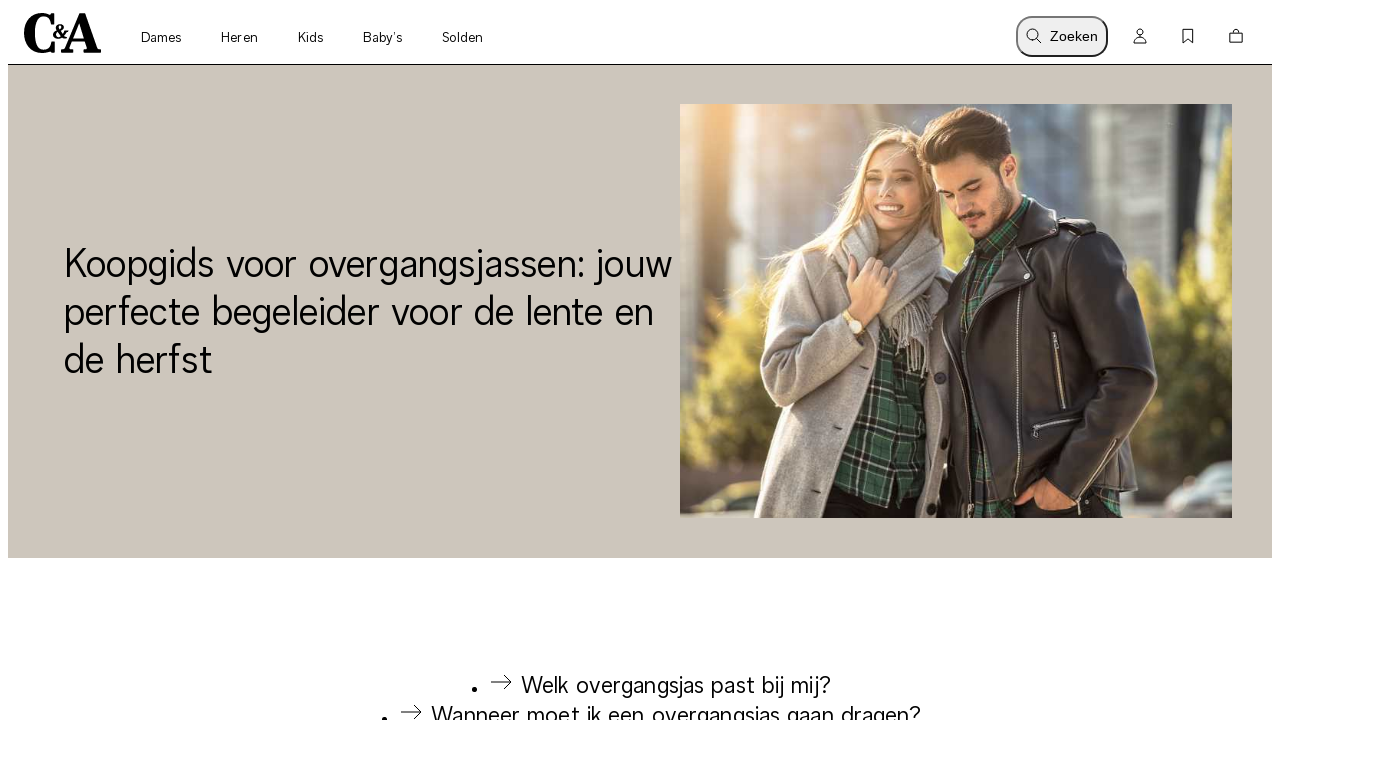

--- FILE ---
content_type: text/html; charset=utf-8
request_url: https://www.c-and-a.com/be/nl/shop/overgangsjassen-gids
body_size: 76740
content:

    <!DOCTYPE html>
    <html lang="nl">
      <head>
        <meta charset="utf-8">
        <meta name="viewport" content="width=device-width, initial-scale=1">
        <link rel="preload" as="font" href="/static/assets/fonts/ca-sans-variable.woff2" type="font/woff2" crossOrigin="anonymous"/><link rel="preload" as="font" href="/static/assets/fonts/ca-sans-variable-italic.woff2" type="font/woff2" crossOrigin="anonymous"/>
        <link data-rh="true" rel="canonical" href="https://www.c-and-a.com/be/nl/shop/overgangsjassen-gids"/><link data-rh="true" rel="alternate" hrefLang="de-de" href="https://www.c-and-a.com/de/de/shop/uebergangsjacken-guide"/><link data-rh="true" rel="alternate" hrefLang="cs-cz" href="https://www.c-and-a.com/eu/cz/shop/koupe-prechodova-bundy"/><link data-rh="true" rel="alternate" hrefLang="nl-be" href="https://www.c-and-a.com/be/nl/shop/overgangsjassen-gids"/><link data-rh="true" rel="alternate" hrefLang="nl-nl" href="https://www.c-and-a.com/nl/nl/shop/overgangsjassen-gids"/><link data-rh="true" rel="alternate" hrefLang="x-default" href="https://www.c-and-a.com/eu/en/shop/lightweight-jackets-guide"/><link data-rh="true" rel="alternate" hrefLang="fr-be" href="https://www.c-and-a.com/be/fr/shop/vestes-mi-saison-guide"/><link data-rh="true" rel="alternate" hrefLang="fr-fr" href="https://www.c-and-a.com/fr/fr/shop/vestes-mi-saison-guide"/><link data-rh="true" rel="alternate" hrefLang="fr-ch" href="https://www.c-and-a.com/ch/fr/shop/vestes-mi-saison-guide"/><link data-rh="true" rel="alternate" hrefLang="de-at" href="https://www.c-and-a.com/at/de/shop/uebergangsjacken-guide"/><link data-rh="true" rel="alternate" hrefLang="de-ch" href="https://www.c-and-a.com/ch/de/shop/uebergangsjacken-guide"/><link data-rh="true" rel="alternate" hrefLang="it-it" href="https://www.c-and-a.com/it/it/shop/giacca-mezza-stagione-guida"/><link data-rh="true" rel="alternate" hrefLang="it-ch" href="https://www.c-and-a.com/ch/it/shop/giacca-mezza-stagione-guida"/><link data-rh="true" rel="alternate" hrefLang="pl-pl" href="https://www.c-and-a.com/pl/pl/shop/przewodnik-po-kurtkach-przejsciowych"/><link data-rh="true" rel="alternate" hrefLang="es-es" href="https://www.c-and-a.com/es/es/shop/guia-chaquetas-de-entretiempo"/><link data-rh="true" rel="alternate" hrefLang="en-de" href="https://www.c-and-a.com/de/de/shop/uebergangsjacken-guide"/>
        <link rel="preload" href="/static/main.b7db91a0e9dd1af90606445e52a164daf7991e6c.js" as="script">
        
  <script>
    try {
        const TRAFFIC_SLOTS = 10

        if (!localStorage.getItem('ab_traffic_slot') && !navigator.userAgent.includes("bot")) {
            localStorage.setItem('ab_traffic_slot', String(Math.floor(Math.random() * TRAFFIC_SLOTS) + 1));
        }
    } catch (_) {}
  </script>

        <link rel="icon" href="/static/assets/favicon.ico" sizes="any">
        <link rel="icon" href="/static/assets/favicon.svg" type="image/svg+xml">
        <meta data-rh="true" name="canda-appdeeplink" content="canda://home/web?url=be/nl/shop/overgangsjassen-gids"/><meta data-rh="true" name="robots" content="index,follow, max-image-preview:large"/><meta data-rh="true" name="description" content="Overgangsjassen voor zachte lentedagen of koude herfstavonden: wij laten je zien hoe je de juiste overgangsjas vindt en geven verzorgingstips."/>
        <title data-rh="true">Overgangsjassen: kooptips & verzorgingstips</title>
        
        <link rel="stylesheet" href="/static/main.c8475b79575f8363417c.css">
        <style data-styled="true" data-styled-version="6.1.14">.dAUKCu{font-weight:var(--font-weight);font-size:var(--font-size);letter-spacing:var(--letter-spacing);line-height:var(--line-height);--font-weight:var(--tca-typography-font-weight-semilight);--font-size:var(--tca-typography-font-size-175);--letter-spacing:var(--tca-typography-letter-spacing-medium);--line-height:var(--tca-typography-line-height-medium);}/*!sc*/
.cllqWf{font-weight:var(--font-weight);font-size:var(--font-size);letter-spacing:var(--letter-spacing);line-height:var(--line-height);--font-weight:var(--tca-typography-font-weight-semilight);--font-size:var(--tca-typography-font-size-200);--letter-spacing:var(--tca-typography-letter-spacing-medium);--line-height:var(--tca-typography-line-height-medium);}/*!sc*/
.eraGkl{font-weight:var(--font-weight);font-size:var(--font-size);letter-spacing:var(--letter-spacing);line-height:var(--line-height);--font-weight:var(--tca-typography-font-weight-regular);--font-size:var(--tca-typography-font-size-200);--letter-spacing:var(--tca-typography-letter-spacing-medium);--line-height:var(--tca-typography-line-height-medium);}/*!sc*/
.ccyZK{font-weight:var(--font-weight);font-size:var(--font-size);letter-spacing:var(--letter-spacing);line-height:var(--line-height);--font-weight:var(--tca-typography-font-weight-semilight);--font-size:var(--tca-typography-font-size-250);--letter-spacing:var(--tca-typography-letter-spacing-medium);--line-height:var(--tca-typography-line-height-medium);}/*!sc*/
.bmYwqU{font-weight:var(--font-weight);font-size:var(--font-size);letter-spacing:var(--letter-spacing);line-height:var(--line-height);--font-weight:var(--tca-typography-font-weight-semilight);--font-size:var(--tca-typography-font-size-200);--letter-spacing:var(--tca-typography-letter-spacing-medium);--line-height:var(--tca-typography-line-height-medium);display:flex;margin-bottom:var(--tca-spacing-100);}/*!sc*/
.bmYwqU::before{content:'• ';display:var(--display-before);flex-shrink:0;width:1.25ch;}/*!sc*/
.laWBjF{font-weight:var(--font-weight);font-size:var(--font-size);letter-spacing:var(--letter-spacing);line-height:var(--line-height);--font-weight:var(--tca-typography-font-weight-semilight);--font-size:var(--tca-typography-font-size-150);--letter-spacing:var(--tca-typography-letter-spacing-large);--line-height:var(--tca-typography-line-height-medium);}/*!sc*/
data-styled.g1[id="sc-KXCwU"]{content:"dAUKCu,cllqWf,eraGkl,ccyZK,bmYwqU,laWBjF,"}/*!sc*/
.dIJDKS{--icon-side-margin:var(--tca-spacing-100);outline:none;--underline-size:1px;--text-underline-offset:6px;pointer-events:auto;display:inline-flex;cursor:pointer;justify-content:center;align-items:center;color:inherit;text-decoration:none;}/*!sc*/
data-styled.g3[id="sc-eaUbBy"]{content:"dIJDKS,"}/*!sc*/
.jsiqUu{position:relative;text-decoration:underline;text-decoration-color:transparent;text-decoration-thickness:var(--underline-size);text-underline-offset:var(--text-underline-offset);transition:text-underline-offset 200ms ease-in-out,text-decoration-color 100ms ease-in-out;text-decoration-color:currentcolor;}/*!sc*/
.sc-eaUbBy:active .jsiqUu{text-decoration-color:currentcolor;text-underline-offset:3px;}/*!sc*/
.sc-eaUbBy:focus-visible .jsiqUu{outline:1px solid currentcolor;outline-offset:3px;}/*!sc*/
.AUQVm{position:relative;text-decoration:underline;text-decoration-color:transparent;text-decoration-thickness:var(--underline-size);text-underline-offset:var(--text-underline-offset);transition:text-underline-offset 200ms ease-in-out,text-decoration-color 100ms ease-in-out;}/*!sc*/
.sc-eaUbBy:active .AUQVm{text-decoration-color:currentcolor;text-underline-offset:var(--text-underline-offset);}/*!sc*/
.sc-eaUbBy:focus-visible .AUQVm{outline:1px solid currentcolor;outline-offset:3px;}/*!sc*/
.sc-eaUbBy:hover .AUQVm{text-decoration-color:currentcolor;text-underline-offset:var(--text-underline-offset);}/*!sc*/
.sc-eaUbBy:active .AUQVm{text-decoration-color:currentcolor;text-underline-offset:3px;}/*!sc*/
data-styled.g4[id="sc-gaZyOd"]{content:"jsiqUu,AUQVm,"}/*!sc*/
.eUBJkN{display:inline-flex;justify-content:center;align-items:center;margin-right:var(--icon-side-margin);}/*!sc*/
data-styled.g5[id="sc-dDvxFM"]{content:"eUBJkN,"}/*!sc*/
.OeOjs{display:inline;vertical-align:baseline;}/*!sc*/
data-styled.g7[id="sc-gTrWKq"]{content:"OeOjs,"}/*!sc*/
.cRMkVo{display:block;}/*!sc*/
.ijuOUk{filter:invert(1);display:block;}/*!sc*/
data-styled.g8[id="sc-kuACkN"]{content:"cRMkVo,ijuOUk,"}/*!sc*/
.gGTxVZ{cursor:pointer;text-decoration:none;color:var(--text-link-color, currentColor);}/*!sc*/
.gGTxVZ:focus-visible{outline:var(--tca-border-width-100) solid var(--tca-color-black);outline-offset:var(--tca-spacing-050);}/*!sc*/
data-styled.g9[id="sc-hWWBcw"]{content:"gGTxVZ,"}/*!sc*/
.gEsUat{cursor:pointer;text-decoration:none;color:var(--text-link-color, currentColor);}/*!sc*/
.gEsUat:focus-visible{outline:var(--tca-border-width-100) solid var(--tca-color-black);outline-offset:var(--tca-spacing-050);}/*!sc*/
data-styled.g10[id="sc-jHbxoU"]{content:"gEsUat,"}/*!sc*/
.bhARkx{--icon-side-margin:var(--tca-spacing-100);outline:none;--underline-size:1px;--text-underline-offset:6px;pointer-events:auto;display:inline-flex;cursor:pointer;justify-content:center;align-items:center;color:inherit;text-decoration:none;}/*!sc*/
data-styled.g12[id="sc-jZCRgm"]{content:"bhARkx,"}/*!sc*/
.hphIKc{position:relative;text-decoration:underline;text-decoration-color:transparent;text-decoration-thickness:var(--underline-size);text-underline-offset:var(--text-underline-offset);transition:text-underline-offset 200ms ease-in-out,text-decoration-color 100ms ease-in-out;}/*!sc*/
.sc-jZCRgm:active .hphIKc{text-decoration-color:currentcolor;text-underline-offset:var(--text-underline-offset);}/*!sc*/
.sc-jZCRgm:focus-visible .hphIKc{outline:1px solid currentcolor;outline-offset:3px;}/*!sc*/
.sc-jZCRgm:hover .hphIKc{text-decoration-color:currentcolor;text-underline-offset:var(--text-underline-offset);}/*!sc*/
.sc-jZCRgm:active .hphIKc{text-decoration-color:currentcolor;text-underline-offset:3px;}/*!sc*/
.iiXmzs{position:relative;text-decoration:underline;text-decoration-color:transparent;text-decoration-thickness:var(--underline-size);text-underline-offset:var(--text-underline-offset);transition:text-underline-offset 200ms ease-in-out,text-decoration-color 100ms ease-in-out;text-decoration-color:currentcolor;}/*!sc*/
.sc-jZCRgm:active .iiXmzs{text-decoration-color:currentcolor;text-underline-offset:3px;}/*!sc*/
.sc-jZCRgm:focus-visible .iiXmzs{outline:1px solid currentcolor;outline-offset:3px;}/*!sc*/
data-styled.g13[id="sc-cZztgT"]{content:"hphIKc,iiXmzs,"}/*!sc*/
.bKQXEx{font-weight:var(--tca-typography-font-weight-semilight);font-size:var(--tca-headline-font-size, var(--tca-typography-font-size-350));letter-spacing:var(--tca-typography-letter-spacing-medium);line-height:var(--tca-typography-line-height-small);word-break:break-word;}/*!sc*/
@media (min-width: 1280px){.bKQXEx{font-size:var(--tca-headline-font-size, var(--tca-typography-font-size-500));}}/*!sc*/
.dcNPcb{font-weight:var(--tca-typography-font-weight-semilight);font-size:var(--tca-headline-font-size, var(--tca-typography-font-size-300));letter-spacing:var(--tca-typography-letter-spacing-medium);line-height:var(--tca-typography-line-height-small);word-break:break-word;}/*!sc*/
@media (min-width: 1280px){.dcNPcb{font-size:var(--tca-headline-font-size, var(--tca-typography-font-size-350));}}/*!sc*/
.cQccUy{font-weight:var(--tca-typography-font-weight-semilight);font-size:var(--tca-headline-font-size, var(--tca-typography-font-size-400));letter-spacing:var(--tca-typography-letter-spacing-normal);line-height:var(--tca-typography-line-height-small);word-break:break-word;}/*!sc*/
@media (min-width: 1280px){.cQccUy{font-size:var(--tca-headline-font-size, var(--tca-typography-font-size-600));}}/*!sc*/
.jIQsOy{font-weight:var(--tca-typography-font-weight-semilight);font-size:var(--tca-headline-font-size, var(--tca-typography-font-size-250));letter-spacing:var(--tca-typography-letter-spacing-medium);line-height:var(--tca-typography-line-height-small);word-break:break-word;}/*!sc*/
@media (min-width: 1280px){.jIQsOy{font-size:var(--tca-headline-font-size, var(--tca-typography-font-size-300));}}/*!sc*/
data-styled.g22[id="sc-gztard"]{content:"bKQXEx,dcNPcb,cQccUy,jIQsOy,"}/*!sc*/
.jwbKqj{width:100%;display:flex;flex-direction:column;align-items:flex-start;}/*!sc*/
.jwbKqj>p:last-child:empty{display:none;}/*!sc*/
data-styled.g24[id="sc-ekQdgj"]{content:"jwbKqj,"}/*!sc*/
.huxGjY{margin-bottom:var(--tca-spacing-300);}/*!sc*/
data-styled.g25[id="sc-fkSzgi"]{content:"huxGjY,"}/*!sc*/
.fVbvxJ{list-style-position:inside;margin-bottom:var(--tca-spacing-300);}/*!sc*/
.fVbvxJ p{display:inline;margin-bottom:0;}/*!sc*/
data-styled.g26[id="sc-gFcPut"]{content:"fVbvxJ,"}/*!sc*/
.cIIXmZ{list-style-type:disc;}/*!sc*/
.cIIXmZ li{display:list-item;}/*!sc*/
.cIIXmZ li::before{content:none;}/*!sc*/
.cIIXmZ li>ul,.cIIXmZ li>ol{margin-top:var(--tca-spacing-300);margin-left:var(--tca-spacing-300);}/*!sc*/
data-styled.g28[id="sc-fBlPuD"]{content:"cIIXmZ,"}/*!sc*/
.hXOYQO{position:absolute;width:1px;height:1px;padding:0;margin:-1px;overflow:hidden;clip:rect(0, 0, 0, 0);white-space:nowrap;border-width:0;}/*!sc*/
data-styled.g36[id="sc-dUnjic"]{content:"hXOYQO,"}/*!sc*/
.fjbMGC{--cursor:pointer;--width:auto;--min-height:48px;--padding-x:var(--tca-spacing-300);--padding-y:var(--tca-spacing-150);cursor:var(--cursor);display:inline-flex;justify-content:center;align-items:center;width:var(--width);border:var(--tca-border-width-100) solid;outline:0;padding:calc(var(--padding-y) - var(--tca-border-width-100)) calc(var(--padding-x) - var(--tca-border-width-100));min-height:var(--min-height);text-decoration:none;background-color:var(--tca-color-black);color:var(--tca-color-white);border-color:var(--tca-color-black);}/*!sc*/
.fjbMGC:disabled{cursor:default;border-color:transparent;background-color:var(--tca-color-gray-50);color:var(--tca-color-black-alpha-30);}/*!sc*/
@media (hover: hover) and (pointer: fine){.fjbMGC:hover{background-color:var(--tca-color-black);}}/*!sc*/
.fjbMGC:focus-visible{background-color:var(--tca-color-black);outline:var(--tca-border-width-100) solid var(--tca-color-black);outline-offset:var(--tca-spacing-050);}/*!sc*/
.fjbMGC:active{background-color:var(--tca-color-gray-800);}/*!sc*/
.fjbMGC:disabled{background-color:var(--tca-color-gray-50);color:var(--tca-color-black-alpha-30);}/*!sc*/
data-styled.g61[id="sc-hXGFlK"]{content:"fjbMGC,"}/*!sc*/
.fPVfKL{text-decoration:underline;text-underline-offset:6px;font-weight:var(--rich-text-module-link-font-weight);transition:text-underline-offset 200ms ease-in-out;}/*!sc*/
.fPVfKL:active{text-decoration-color:currentcolor;text-underline-offset:3px;}/*!sc*/
.fPVfKL:focus-visible{outline:1px solid currentcolor;outline-offset:3px;}/*!sc*/
data-styled.g104[id="sc-kCazGs"]{content:"fPVfKL,"}/*!sc*/
.bQilsU{--rich-text-module-text-align:left;--rich-text-module-color:--tca-color-black;--rich-text-module-background-color:transparent;--rich-text-module-element-spacing:var(--tca-spacing-200);--rich-text-module-link-font-weight:var(--tca-typography-font-weight-semilight);color:var(--rich-text-module-color);--rich-text-module-list-items-vertical-margin:0.5em;text-align:var(--rich-text-module-text-align);padding:var(--rich-text-module-padding, 0);color:var(--rich-text-module-color);background-color:var(--rich-text-module-background-color, transparent);}/*!sc*/
.bQilsU b{font-weight:500;}/*!sc*/
.bQilsU >*:not(:first-child){margin-top:var(--rich-text-module-element-spacing);}/*!sc*/
.bQilsU >p:last-child:empty{display:none;}/*!sc*/
.bQilsU .sc-bdAvkl~.sc-bdAvkl{margin-left:var(--tca-spacing-400);}/*!sc*/
.bQilsU img{display:inline-block;line-height:0;vertical-align:top;}/*!sc*/
.bQilsU .sc-jZCRgm img{filter:invert(0);}/*!sc*/
.bQilsU ul,.bQilsU ol{padding-left:var(--tca-spacing-300);display:flex;flex-direction:column;align-items:flex-start;}/*!sc*/
.bQilsU ul li,.bQilsU ol li{list-style:initial;position:relative;}/*!sc*/
.bQilsU ol li{list-style-type:decimal;}/*!sc*/
.gnjzoJ{--rich-text-module-text-align:left;--rich-text-module-color:black;--rich-text-module-background-color:transparent;--rich-text-module-element-spacing:var(--tca-spacing-400);--rich-text-module-link-font-weight:var(--tca-typography-font-weight-semilight);color:var(--rich-text-module-color);--rich-text-module-list-items-vertical-margin:0.5em;text-align:var(--rich-text-module-text-align);padding:var(--rich-text-module-padding, 0);color:var(--rich-text-module-color);background-color:var(--rich-text-module-background-color, transparent);}/*!sc*/
.gnjzoJ b{font-weight:500;}/*!sc*/
.gnjzoJ >*:not(:first-child){margin-top:var(--rich-text-module-element-spacing);}/*!sc*/
.gnjzoJ >p:last-child:empty{display:none;}/*!sc*/
.gnjzoJ .sc-bdAvkl~.sc-bdAvkl{margin-left:var(--tca-spacing-400);}/*!sc*/
.gnjzoJ img{display:inline-block;line-height:0;vertical-align:top;}/*!sc*/
.gnjzoJ .sc-jZCRgm img{filter:invert(0);}/*!sc*/
.gnjzoJ ul,.gnjzoJ ol{padding-left:var(--tca-spacing-300);display:flex;flex-direction:column;align-items:flex-start;}/*!sc*/
.gnjzoJ ul li,.gnjzoJ ol li{list-style:initial;position:relative;}/*!sc*/
.gnjzoJ ol li{list-style-type:decimal;}/*!sc*/
.fSVtXP{--rich-text-module-text-align:left;--rich-text-module-color:black;--rich-text-module-background-color:transparent;--rich-text-module-element-spacing:var(--tca-spacing-200);--rich-text-module-link-font-weight:var(--tca-typography-font-weight-semilight);color:var(--rich-text-module-color);--rich-text-module-list-items-vertical-margin:0.5em;text-align:var(--rich-text-module-text-align);padding:var(--rich-text-module-padding, 0);color:var(--rich-text-module-color);background-color:var(--rich-text-module-background-color, transparent);}/*!sc*/
.fSVtXP b{font-weight:500;}/*!sc*/
.fSVtXP >*:not(:first-child){margin-top:var(--rich-text-module-element-spacing);}/*!sc*/
.fSVtXP >p:last-child:empty{display:none;}/*!sc*/
.fSVtXP .sc-bdAvkl~.sc-bdAvkl{margin-left:var(--tca-spacing-400);}/*!sc*/
.fSVtXP img{display:inline-block;line-height:0;vertical-align:top;}/*!sc*/
.fSVtXP .sc-jZCRgm img{filter:invert(0);}/*!sc*/
.fSVtXP ul,.fSVtXP ol{padding-left:var(--tca-spacing-300);display:flex;flex-direction:column;align-items:flex-start;}/*!sc*/
.fSVtXP ul li,.fSVtXP ol li{list-style:initial;position:relative;}/*!sc*/
.fSVtXP ol li{list-style-type:decimal;}/*!sc*/
.xjCjM{--rich-text-module-text-align:center;--rich-text-module-color:black;--rich-text-module-background-color:#cdc6bc;--rich-text-module-element-spacing:var(--tca-spacing-200);--rich-text-module-link-font-weight:var(--tca-typography-font-weight-semilight);color:var(--rich-text-module-color);--rich-text-module-list-items-vertical-margin:0.5em;text-align:var(--rich-text-module-text-align);padding:var(--rich-text-module-padding, 0);color:var(--rich-text-module-color);background-color:var(--rich-text-module-background-color, transparent);}/*!sc*/
.xjCjM b{font-weight:500;}/*!sc*/
.xjCjM >*:not(:first-child){margin-top:var(--rich-text-module-element-spacing);}/*!sc*/
.xjCjM >p:last-child:empty{display:none;}/*!sc*/
.xjCjM .sc-bdAvkl~.sc-bdAvkl{margin-left:var(--tca-spacing-400);}/*!sc*/
.xjCjM img{display:inline-block;line-height:0;vertical-align:top;}/*!sc*/
.xjCjM .sc-jZCRgm img{filter:invert(0);}/*!sc*/
.xjCjM ul,.xjCjM ol{padding-left:var(--tca-spacing-300);display:flex;flex-direction:column;align-items:center;}/*!sc*/
.xjCjM ul li,.xjCjM ol li{list-style:initial;position:relative;}/*!sc*/
.xjCjM ol li{list-style-type:decimal;}/*!sc*/
data-styled.g106[id="sc-ebYDgy"]{content:"bQilsU,gnjzoJ,fSVtXP,xjCjM,"}/*!sc*/
.jGHWZt{margin-left:var(--grid-side-margin);margin-right:var(--grid-side-margin);--grid-side-margin:var(--tca-spacing-200);margin-left:var(--grid-side-margin);}/*!sc*/
@media (min-width: 1920px){.jGHWZt{width:calc(var(--tca-max-width-xl) - (2 * var(--tca-spacing-500)));--grid-side-margin:auto;}}/*!sc*/
data-styled.g145[id="sc-XQGgV"]{content:"jGHWZt,"}/*!sc*/
.gHNnWa{margin-left:var(--grid-side-margin);margin-right:var(--grid-side-margin);--grid-side-margin:var(--tca-spacing-200);--margin-bottom:var(--tca-spacing-600);display:grid;grid-template-columns:repeat(var(--grid-columns), 1fr);grid-template-rows:1fr;column-gap:var(--tca-spacing-050);margin-bottom:0;--grid-columns:4;}/*!sc*/
@media (min-width: 1920px){.gHNnWa{width:calc(var(--tca-max-width-xl) - (2 * var(--tca-spacing-500)));--grid-side-margin:auto;}}/*!sc*/
@media (min-width: 1280px){.gHNnWa{--grid-columns:12;--margin-bottom:var(--tca-spacing-800);}}/*!sc*/
data-styled.g146[id="sc-dWoOdi"]{content:"gHNnWa,"}/*!sc*/
.kjEyok{width:100%;overflow-x:scroll;scroll-snap-type:x mandatory;display:grid;grid-auto-columns:var(--grid-columns);column-gap:var(--tile-gap);grid-auto-flow:column;grid-template-rows:var(--grid-rows);padding-top:0;padding-bottom:0;padding-left:var(--spacing-left);padding-right:var(--spacing-right);scroll-padding-left:var(--spacing-left);scroll-padding-right:var(--spacing-right);z-index:5;scrollbar-width:none;}/*!sc*/
@media (pointer: fine){.kjEyok{padding-left:0px;padding-right:0px;scroll-padding:0px;}}/*!sc*/
.kjEyok::-webkit-scrollbar{display:none;}/*!sc*/
.kjEyok::-webkit-scrollbar-track,.kjEyok::-webkit-scrollbar-thumb{background:transparent;}/*!sc*/
.kjEyok>*{scroll-snap-align:start;}/*!sc*/
data-styled.g148[id="sc-btdEBo"]{content:"kjEyok,"}/*!sc*/
.fkjLls{--default-spacing-x:var(--tca-spacing-200);--default-spacing-bottom:0;position:relative;container-type:inline-size;--spacing-left:var(--ssimple-slider-spacing-left-override, var(--default-spacing-x));--spacing-right:var(--ssimple-slider-spacing-right-override, var(--default-spacing-x));--spacing-bottom:var(--ssimple-slider-spacing-bottom-override, var(--default-spacing-bottom));--default-tile-gap:4px;--default-tiles-per-slide:2;--default-grid-rows:1fr;--grid-rows:var(--ssimple-slider-grid-row-override, var(--default-grid-rows));--tile-gap:var(--ssimple-slider-tile-gap-override, var(--default-tile-gap));--tiles-per-slide:var(--ssimple-slider-tiles-per-slide-override, var(--default-tiles-per-slide));--grid-columns:calc((100cqw - var(--spacing-left) - var(--spacing-right) - ((var(--tiles-per-slide) - 1) * var(--tile-gap))) / var(--tiles-per-slide));padding-left:0px;padding-right:0px;}/*!sc*/
@media (min-width: 1920px){.fkjLls{--default-spacing-x:var(--tca-spacing-400);}}/*!sc*/
@media (min-width: 768px){.fkjLls{--default-tiles-per-slide:3;}}/*!sc*/
@media (min-width: 1280px){.fkjLls{--default-tiles-per-slide:4;}}/*!sc*/
@media (min-width: 1600px){.fkjLls{--default-tiles-per-slide:4;}}/*!sc*/
@media (min-width: 1920px){.fkjLls{--default-tiles-per-slide:4;}}/*!sc*/
@media (pointer: fine){.fkjLls{--grid-columns:calc(
			(100cqw - ((var(--tiles-per-slide) - 1) * var(--tile-gap))) / var(--tiles-per-slide)
		);}}/*!sc*/
@media (pointer: fine){.fkjLls{padding-left:var(--spacing-left);padding-right:var(--spacing-right);}}/*!sc*/
@media (min-width: 1920px){.fkjLls{max-width:calc(1840px + var(--spacing-left) + var(--spacing-right));margin:0 auto;}}/*!sc*/
data-styled.g149[id="sc-djZjEd"]{content:"fkjLls,"}/*!sc*/
.fzRsTZ{display:grid;grid-template-columns:repeat(var(--teaser-grid-columns), 1fr);grid-template-rows:1fr;column-gap:var(--teaser-grid-column-gap);max-width:var(--tca-max-width-xl);padding:0 var(--teaser-grid-side-margin);margin:0 auto 0;--teaser-grid-columns:4;--teaser-grid-side-margin:var(--tca-spacing-200);--teaser-grid-column-gap:var(--tca-spacing-050);}/*!sc*/
@media (min-width: 768px){.fzRsTZ{--teaser-grid-side-margin:var(--tca-spacing-300);}}/*!sc*/
@media (min-width: 1280px){.fzRsTZ{--teaser-grid-columns:12;--teaser-grid-side-margin:var(--tca-spacing-300);}}/*!sc*/
@media (min-width: 1600px){.fzRsTZ{--teaser-grid-side-margin:var(--tca-spacing-500);}}/*!sc*/
data-styled.g165[id="sc-bDDFcn"]{content:"fzRsTZ,"}/*!sc*/
.ckLGwZ{margin-bottom:calc(-1 * var(--tca-spacing-300)));}/*!sc*/
data-styled.g167[id="sc-fuIZoF"]{content:"ckLGwZ,"}/*!sc*/
.gnGyaR{--grid-column:1/-1;grid-column:var(--grid-column);}/*!sc*/
@media (min-width: 1280px){.gnGyaR{--grid-column:3/-3;}}/*!sc*/
data-styled.g168[id="sc-bLEYsG"]{content:"gnGyaR,"}/*!sc*/
.cqwAWx{display:flex;gap:var(--tca-spacing-100);}/*!sc*/
data-styled.g173[id="sc-dPgAOc"]{content:"cqwAWx,"}/*!sc*/
.iIDOsD{outline:none;cursor:pointer;color:var(--text-link-color, var(--tca-color-black));text-decoration:none;display:inline-grid;grid-template-columns:max-content 1fr;gap:var(--tca-spacing-100);align-items:center;font-weight:var(--tca-typography-font-weight-semilight);line-height:var(--tca-typography-line-height-small);font-size:var(--tca-typography-font-size-250);letter-spacing:var(--tca-typography-letter-spacing-medium);}/*!sc*/
@media (min-width: 1280px){.iIDOsD{font-size:var(--tca-typography-font-size-300);}}/*!sc*/
.iIDOsD:active>.sc-dPgAOc,.iIDOsD:focus-visible>.sc-dPgAOc,.iIDOsD:hover>.sc-dPgAOc{font-style:italic;}/*!sc*/
.iIDOsD:focus-visible>.sc-dPgAOc{outline:1px solid var(--tca-color-black);}/*!sc*/
data-styled.g174[id="sc-dOOGvb"]{content:"iIDOsD,"}/*!sc*/
.fQDxUc{align-self:start;height:1lh;display:grid;place-content:center;}/*!sc*/
data-styled.g175[id="sc-ia-DHra"]{content:"fQDxUc,"}/*!sc*/
.gFDmNi{--d:4;--n:3;position:relative;padding-top:calc(var(--n) / var(--d) * 100%);}/*!sc*/
.gFDmNi>*{overflow:hidden;position:absolute;top:0;right:0;bottom:0;left:0;display:flex;justify-content:center;align-items:center;}/*!sc*/
.gFDmNi>img,.gFDmNi>video,.gFDmNi>iframe,.gFDmNi>picture img,.gFDmNi>a picture,.gFDmNi>a picture img{width:100%;height:100%;}/*!sc*/
.gFDmNi>img,.gFDmNi>video,.gFDmNi>picture img,.gFDmNi>a picture img{object-fit:cover;object-position:top;}/*!sc*/
.kWuXom{--d:3;--n:4;position:relative;padding-top:calc(var(--n) / var(--d) * 100%);}/*!sc*/
.kWuXom>*{overflow:hidden;position:absolute;top:0;right:0;bottom:0;left:0;display:flex;justify-content:center;align-items:center;}/*!sc*/
.kWuXom>img,.kWuXom>video,.kWuXom>iframe,.kWuXom>picture img,.kWuXom>a picture,.kWuXom>a picture img{width:100%;height:100%;}/*!sc*/
.kWuXom>img,.kWuXom>video,.kWuXom>picture img,.kWuXom>a picture img{object-fit:cover;object-position:top;}/*!sc*/
data-styled.g176[id="sc-kAWYEp"]{content:"gFDmNi,kWuXom,"}/*!sc*/
.buwMoV{background-color:transparent;}/*!sc*/
data-styled.g177[id="sc-dxqqbs"]{content:"buwMoV,"}/*!sc*/
.hVhnSD{display:grid;grid-template-columns:1fr;grid-template-rows:auto 1fr;gap:var(--tca-spacing-100);color:var(--tca-color-black);cursor:pointer;}/*!sc*/
data-styled.g178[id="sc-gaXjSj"]{content:"hVhnSD,"}/*!sc*/
.ioWooZ{background-color:var(--tca-color-white);padding:var(--tca-spacing-200) 0;overflow:hidden;--ssimple-slider-tiles-per-slide-override:1.3346;}/*!sc*/
@media (min-width: 548px){.ioWooZ{--ssimple-slider-tiles-per-slide-override:2;}}/*!sc*/
@media (min-width: 768px){.ioWooZ{--ssimple-slider-tiles-per-slide-override:3;padding:var(--tca-spacing-200) 0;}}/*!sc*/
@media (min-width: 1280px){.ioWooZ{padding:var(--tca-spacing-400) 0;}}/*!sc*/
@media (min-width: 1696px){.ioWooZ{--ssimple-slider-tiles-per-slide-override:4;}}/*!sc*/
data-styled.g179[id="sc-kmMkOi"]{content:"ioWooZ,"}/*!sc*/
.hBbosg{flex-shrink:0;display:block;color:var(--tca-color-black);font-weight:var(--tca-typography-font-weight-semilight);}/*!sc*/
data-styled.g180[id="sc-PgYfk"]{content:"hBbosg,"}/*!sc*/
.bbPEdr{padding-bottom:var(--tca-spacing-200);border-bottom:solid 1px var(--tca-color-black);margin:0 0 var(--tca-spacing-300);}/*!sc*/
data-styled.g181[id="sc-cGcDhZ"]{content:"bbPEdr,"}/*!sc*/
.enVSuu{max-width:1920px;}/*!sc*/
@media (min-width: 1920px){.enVSuu{margin-left:auto;margin-right:auto;}}/*!sc*/
data-styled.g227[id="sc-jaCFhe"]{content:"enVSuu,"}/*!sc*/
.cNUSdK{width:100%;position:relative;overflow-x:hidden;overflow-y:visible;touch-action:none;user-select:none;}/*!sc*/
data-styled.g228[id="sc-jvhbZd"]{content:"cNUSdK,"}/*!sc*/
.jtvtgi{display:flex;flex-direction:row;justify-content:center;overflow-y:visible;min-width:100%;will-change:transform;}/*!sc*/
data-styled.g229[id="sc-gdIZHk"]{content:"jtvtgi,"}/*!sc*/
.hdLyAg{--card-padding:var(--tca-spacing-400);--card-min-width:350px;--card-min-height:520px;--card-aspect-ratio:2/3;--card-width:var(--card-min-width);flex-shrink:0;aspect-ratio:var(--card-aspect-ratio);min-width:var(--card-min-width);max-width:calc(var(--tca-max-width-xl) / 3);width:var(--card-width);min-height:var(--card-min-height);background-color:transparent;color:black;padding:var(--card-padding);display:flex;flex-direction:column;justify-content:center;margin-right:-1px;}/*!sc*/
@media (min-width: 768px){.hdLyAg{--card-aspect-ratio:780/905;--card-width:45vw;--card-padding:var(--tca-spacing-600);}}/*!sc*/
@media (min-width: 1280px){.hdLyAg{--card-padding:var(--tca-spacing-800);}}/*!sc*/
.hdLyAg .sc-ebYDgy{--rich-text-module-padding:0;--vertical-padding:0;overflow-y:auto;}/*!sc*/
.hdLyAg img{-webkit-user-drag:none;-webkit-user-select:none;-moz-user-select:none;user-select:none;pointer-events:none;}/*!sc*/
data-styled.g230[id="sc-iARfoE"]{content:"hdLyAg,"}/*!sc*/
.esdayF{width:100vw;height:var(--tca-spacing-050);background-color:var(--tca-color-gray-50);margin-bottom:var(--tca-spacing-100);position:relative;}/*!sc*/
.esdayF::after{content:'';display:block;position:absolute;top:calc(var(--tca-spacing-200) * -1);bottom:calc(var(--tca-spacing-600) * -1);left:0;right:0;z-index:calc(var(--tca-z-index-overlay) + 10);}/*!sc*/
@media (min-width: 1280px){.esdayF{margin-bottom:var(--tca-spacing-600);}}/*!sc*/
data-styled.g231[id="sc-fOzsnd"]{content:"esdayF,"}/*!sc*/
.fCOFQC{position:absolute;top:0;left:0;right:0;bottom:0;transform-origin:left;background-color:var(--tca-color-black);}/*!sc*/
data-styled.g232[id="sc-cjeaGe"]{content:"fCOFQC,"}/*!sc*/
.kKHFVl{position:relative;display:block;text-align:center;margin-top:var(--tca-spacing-100);}/*!sc*/
@media (min-width: 1280px){.kKHFVl{display:none;}}/*!sc*/
data-styled.g236[id="sc-ccHuaa"]{content:"kKHFVl,"}/*!sc*/
.hUdVeW{position:absolute;top:var(--tca-spacing-025);left:var(--tca-spacing-050);}/*!sc*/
data-styled.g237[id="sc-kFLqxv"]{content:"hUdVeW,"}/*!sc*/
.eSXtOt{position:absolute;top:var(--tca-spacing-025);right:var(--tca-spacing-050);}/*!sc*/
data-styled.g238[id="sc-kvjxZc"]{content:"eSXtOt,"}/*!sc*/
.diQzjL{display:flex;flex-direction:column;align-items:center;padding:var(--tca-spacing-200) 0;gap:var(--tca-spacing-200);}/*!sc*/
data-styled.g257[id="sc-brGZft"]{content:"diQzjL,"}/*!sc*/
.iObaKv{display:flex;flex-flow:column wrap;align-self:stretch;justify-content:center;gap:var(--tca-spacing-100);max-width:1044px;}/*!sc*/
@media (min-width: 768px){.iObaKv{flex-direction:row;column-gap:var(--tca-spacing-300);row-gap:var(--tca-spacing-100);align-items:center;align-self:auto;}}/*!sc*/
@media (min-width: 1280px){.iObaKv{column-gap:var(--tca-spacing-400);row-gap:var(--tca-spacing-300);}}/*!sc*/
data-styled.g258[id="sc-igGAOi"]{content:"iObaKv,"}/*!sc*/
.BRbXK{--column-start:1;--column-end:5;grid-column-start:var(--column-start);grid-column-end:var(--column-end);}/*!sc*/
@media (min-width: 1280px){.BRbXK{--column-start:3;--column-end:11;}}/*!sc*/
data-styled.g259[id="sc-fuoNMH"]{content:"BRbXK,"}/*!sc*/
.iMhwQs{--grid-columns:4;--grid-side-margin:var(--tca-spacing-200);--grid-column-gap:var(--tca-spacing-050);--max-width:var(--tca-max-width-xl);display:grid;grid-template-columns:repeat(var(--grid-columns), 1fr);grid-template-rows:1fr;column-gap:var(--grid-column-gap);width:100%;max-width:var(--max-width);padding:0 var(--grid-side-margin);margin:0 auto;background-color:var(--background-color);}/*!sc*/
@media (min-width: 1280px){.iMhwQs{--grid-columns:12;}}/*!sc*/
@media (min-width: 1920px){.iMhwQs{--grid-side-margin:var(--tca-spacing-500);}}/*!sc*/
data-styled.g390[id="sc-cXhr"]{content:"iMhwQs,"}/*!sc*/
.jXsAYX{--rich-text-module-padding:var(--tca-spacing-600) var(--tca-spacing-300);grid-column:1/-1;border-radius:var(--tca-border-radius-100);}/*!sc*/
@media (min-width: 768px){.jXsAYX{--rich-text-module-padding:var(--tca-spacing-600);}}/*!sc*/
@media (min-width: 1280px){.jXsAYX{grid-column:4/-4;}}/*!sc*/
data-styled.g392[id="sc-gDWxzl"]{content:"jXsAYX,"}/*!sc*/
.eUQHm{background-color:#CDC6BC;}/*!sc*/
.irRBJh{background-color:#FFFFFF;}/*!sc*/
data-styled.g414[id="sc-lhjbFQ"]{content:"eUQHm,irRBJh,"}/*!sc*/
.dBybRY{grid-auto-flow:column;margin:0 auto;padding:0;--teaser-grid-columns:1;--teaser-grid-column-gap:0;}/*!sc*/
@media (min-width: 1280px){.dBybRY{--teaser-grid-columns:2;}}/*!sc*/
data-styled.g415[id="sc-iuRoEp"]{content:"dBybRY,"}/*!sc*/
.dUlZLJ{--grid-column-media:2/3;padding:var(--tca-spacing-200);grid-column:1/5;}/*!sc*/
@media (min-width: 768px){.dUlZLJ{padding:var(--tca-spacing-300) 0 var(--tca-spacing-200);grid-row:auto;}}/*!sc*/
@media (min-width: 1280px){.dUlZLJ{padding:var(--tca-spacing-500);grid-column:var(--grid-column-media);}}/*!sc*/
.dUmaTX{--grid-column-media:1/2;padding:var(--tca-spacing-200);grid-column:1/5;}/*!sc*/
@media (min-width: 768px){.dUmaTX{padding:var(--tca-spacing-300) 0 var(--tca-spacing-200);grid-row:auto;}}/*!sc*/
@media (min-width: 1280px){.dUmaTX{padding:var(--tca-spacing-500);grid-column:var(--grid-column-media);}}/*!sc*/
data-styled.g416[id="sc-eHhffW"]{content:"dUlZLJ,dUmaTX,"}/*!sc*/
.hPEtBT{--grid-column-text:1/2;display:flex;flex-direction:column;align-items:flex-start;justify-content:center;width:100%;padding:var(--tca-spacing-400) var(--tca-spacing-200);grid-column:1/5;gap:var(--tca-spacing-200);}/*!sc*/
.hPEtBT span{font-size:inherit;}/*!sc*/
@media (min-width: 1280px){.hPEtBT{grid-column:var(--grid-column-text);padding:var(--tca-spacing-700);}}/*!sc*/
.hPEtBT>*{color:var(
			--tca-color-black
		);}/*!sc*/
.eHDLwt{--grid-column-text:2/3;display:flex;flex-direction:column;align-items:flex-start;justify-content:center;width:100%;padding:var(--tca-spacing-400) var(--tca-spacing-200);grid-column:1/5;gap:var(--tca-spacing-200);}/*!sc*/
.eHDLwt span{font-size:inherit;}/*!sc*/
@media (min-width: 1280px){.eHDLwt{grid-column:var(--grid-column-text);padding:var(--tca-spacing-700);}}/*!sc*/
.eHDLwt>*{color:var(
			--tca-color-black
		);}/*!sc*/
data-styled.g417[id="sc-bUPsev"]{content:"hPEtBT,eHDLwt,"}/*!sc*/
.klwlcY{margin-top:var(--tca-spacing-500);}/*!sc*/
@media (min-width: 1280px){.klwlcY{margin-top:var(--tca-spacing-1000);}}/*!sc*/
.tdQbK{margin-top:var(--tca-spacing-200);}/*!sc*/
@media (min-width: 1280px){.tdQbK{margin-top:var(--tca-spacing-400);}}/*!sc*/
.iYrLkY{margin-top:var(--tca-spacing-700);}/*!sc*/
@media (min-width: 1280px){.iYrLkY{margin-top:var(--tca-spacing-1200);}}/*!sc*/
.cUKoRw{margin-top:var(--tca-spacing-400);}/*!sc*/
@media (min-width: 1280px){.cUKoRw{margin-top:var(--tca-spacing-800);}}/*!sc*/
data-styled.g429[id="sc-dRKIsG"]{content:"klwlcY,tdQbK,iYrLkY,cUKoRw,"}/*!sc*/
.irJPgM{padding:var(--tca-spacing-600) 0;display:flex;flex-direction:column;gap:var(--tca-spacing-400);}/*!sc*/
@media (min-width: 1280px){.irJPgM{padding-top:var(--tca-spacing-400);justify-content:center;display:grid;max-width:518px;grid-template-columns:repeat(3, 1fr);gap:var(--tca-spacing-200);}}/*!sc*/
@media (min-width: 1600px){.irJPgM{max-width:651px;}}/*!sc*/
data-styled.g432[id="sc-kfYims"]{content:"irJPgM,"}/*!sc*/
.iKfzhP >svg{display:block;}/*!sc*/
@media (min-width: 1280px){.iKfzhP{display:none;}}/*!sc*/
data-styled.g433[id="sc-htGvkR"]{content:"iKfzhP,"}/*!sc*/
.egFtyc{display:flex;justify-content:space-between;align-items:baseline;font-size:var(--tca-typography-font-size-300);cursor:pointer;}/*!sc*/
@media (min-width: 1280px){.egFtyc{margin-top:0;justify-content:start;font-size:var(--tca-typography-font-size-150);}}/*!sc*/
data-styled.g434[id="sc-xArcm"]{content:"egFtyc,"}/*!sc*/
.gXtqJb{display:flex;flex-direction:column;gap:var(--tca-spacing-100);overflow:hidden;max-height:0;}/*!sc*/
@media (min-width: 1280px){.gXtqJb{max-height:unset;margin-top:var(--tca-spacing-200);}}/*!sc*/
data-styled.g435[id="sc-jaEnzH"]{content:"gXtqJb,"}/*!sc*/
.ecEkIG{justify-content:flex-start;}/*!sc*/
data-styled.g436[id="sc-eoFLoE"]{content:"ecEkIG,"}/*!sc*/
.dXePHt{max-width:calc(var(--tca-spacing-600) + var(--tca-spacing-100));max-height:var(--tca-spacing-400);display:block;image-rendering:-webkit-optimize-contrast;}/*!sc*/
data-styled.g438[id="sc-ijlgKy"]{content:"dXePHt,"}/*!sc*/
.flbICB{position:absolute;top:var(--tca-spacing-100);left:var(--tca-spacing-200);z-index:22;background-color:var(--tca-color-black);color:var(--tca-color-white);border-color:var(--tca-color-black);padding:calc(var(--tca-spacing-150) - var(--tca-border-width-100)) calc(var(--tca-spacing-300) - var(--tca-border-width-100));transform:translateY(-200%);}/*!sc*/
.flbICB:focus-visible{transform:translateY(0%);background-color:var(--tca-color-black);outline:var(--tca-border-width-100) solid var(--tca-color-black);outline-offset:var(--tca-spacing-050);}/*!sc*/
data-styled.g448[id="sc-YjKAN"]{content:"flbICB,"}/*!sc*/
.iVGBVx{display:flex;flex-direction:column;}/*!sc*/
@media (min-width: 1280px){.iVGBVx{flex-direction:row;}}/*!sc*/
data-styled.g460[id="sc-kZaakD"]{content:"iVGBVx,"}/*!sc*/
.rNWcj{margin-bottom:var(--tca-spacing-300);}/*!sc*/
@media (min-width: 1280px){.rNWcj{margin-bottom:var(--tca-spacing-200);}}/*!sc*/
.rNWcj:last-of-type{margin-bottom:0;}/*!sc*/
@media (min-width: 1280px){.rNWcj{margin-bottom:0;margin-left:var(--tca-spacing-500);}}/*!sc*/
data-styled.g461[id="sc-hHBXSK"]{content:"rNWcj,"}/*!sc*/
.jbpiRE{--searchbar-max-width:662px;display:flex;position:relative;align-items:center;max-width:var(--searchbar-max-width);}/*!sc*/
@media (min-width: 768px){.jbpiRE{margin-left:var(--tca-spacing-800);margin-top:var(--tca-spacing-300);}}/*!sc*/
data-styled.g482[id="sc-kUCHvv"]{content:"jbpiRE,"}/*!sc*/
.iKdbhP{position:absolute;left:var(--tca-spacing-200);height:100%;display:flex;align-items:center;}/*!sc*/
data-styled.g483[id="sc-hQqkhC"]{content:"iKdbhP,"}/*!sc*/
.eKEndv{height:100%;display:flex;align-items:center;}/*!sc*/
data-styled.g484[id="sc-nQxyF"]{content:"eKEndv,"}/*!sc*/
.bVoXPr{display:flex;align-items:center;height:100%;position:absolute;right:var(--tca-spacing-200);}/*!sc*/
data-styled.g485[id="sc-iyZJJI"]{content:"bVoXPr,"}/*!sc*/
.itJZTT{border:1px solid var(--tca-color-black);padding:var(--tca-spacing-200) 0 var(--tca-spacing-200) var(--tca-spacing-600);font-size:var(--tca-typography-font-size-200);outline:none;font-family:var(--tca-typography-font-family-sans);width:100%;background-color:var(--tca-color-gray-50);}/*!sc*/
.itJZTT::-webkit-search-decoration,.itJZTT::-webkit-search-results-button,.itJZTT::-webkit-search-results-decoration,.itJZTT::-webkit-search-cancel-button{-webkit-appearance:none;}/*!sc*/
.itJZTT:invalid~.sc-iyZJJI .sc-nQxyF{display:none;}/*!sc*/
data-styled.g486[id="sc-fdkkxH"]{content:"itJZTT,"}/*!sc*/
.kDtovf{--transform:none;--transition-delay:0ms;--transition-duration:100ms;width:100%;transform:var(--transform);transition-property:transform,height;transition-duration:var(--transition-duration);transition-delay:var(--transition-delay);transition-timing-function:ease;background-color:var(--tca-color-white);z-index:var(--tca-z-index-header);}/*!sc*/
data-styled.g517[id="sc-bqpiRi"]{content:"kDtovf,"}/*!sc*/
.ksrFkj{display:flex;height:var(--cxp-elements-navbar-height);align-items:center;align-content:flex-start;background-color:var(--tca-color-white);}/*!sc*/
data-styled.g518[id="sc-ivjWgt"]{content:"ksrFkj,"}/*!sc*/
.eSypdr{flex-grow:1;}/*!sc*/
data-styled.g519[id="sc-brDnDw"]{content:"eSypdr,"}/*!sc*/
.bdcTSL{display:flex;align-items:center;justify-content:center;min-width:calc(var(--tca-spacing-400));height:calc(var(--tca-spacing-600) - var(--tca-spacing-100));border-radius:var(--tca-border-radius-400);background-color:var(--tca-color-white);margin-right:var(--tca-spacing-150);color:var(---tca-color-black);}/*!sc*/
@media (hover: hover) and (pointer: fine){.bdcTSL:hover{background-color:var(--tca-color-white);}}/*!sc*/
data-styled.g520[id="sc-cEaLNK"]{content:"bdcTSL,"}/*!sc*/
.eVZrsE{display:flex;align-items:center;justify-content:center;min-width:calc(var(--tca-spacing-400));height:calc(var(--tca-spacing-600) - var(--tca-spacing-100));border-radius:var(--tca-border-radius-400);background-color:var(--tca-color-white);margin-right:var(--tca-spacing-150);color:var(---tca-color-black);}/*!sc*/
@media (hover: hover) and (pointer: fine){.eVZrsE:hover{background-color:var(--tca-color-white);}}/*!sc*/
data-styled.g521[id="sc-eIhVUz"]{content:"eVZrsE,"}/*!sc*/
.kimZYP{display:block;margin-left:-8px;margin-right:var(--tca-spacing-050);}/*!sc*/
@media (min-width: 768px){.kimZYP{margin-right:var(--tca-spacing-100);}}/*!sc*/
@media (min-width: 1280px){.kimZYP{display:none;}}/*!sc*/
data-styled.g522[id="sc-gvggac"]{content:"kimZYP,"}/*!sc*/
.djLQZt{display:none;}/*!sc*/
@media (min-width: 1280px){.djLQZt{display:flex;}}/*!sc*/
data-styled.g523[id="sc-iznqgR"]{content:"djLQZt,"}/*!sc*/
.dbrsNj{--margin-right:var(--tca-spacing-150);display:flex;margin-right:var(--margin-right);padding:var(--tca-spacing-100);border-radius:var(--tca-border-radius-400);align-items:center;}/*!sc*/
@media (min-width: 1280px){.dbrsNj{--margin-right:var(--tca-spacing-200);}}/*!sc*/
data-styled.g524[id="sc-icdYoS"]{content:"dbrsNj,"}/*!sc*/
.jyMPZa{display:none;margin-left:var(--tca-spacing-100);}/*!sc*/
@media (min-width: 1280px){.jyMPZa{display:block;}}/*!sc*/
data-styled.g525[id="sc-kglivH"]{content:"jyMPZa,"}/*!sc*/
.jvWntN{display:grid;gap:var(--tca-spacing-050);grid-auto-flow:column;margin-right:-8px;}/*!sc*/
data-styled.g526[id="sc-DNJco"]{content:"jvWntN,"}/*!sc*/
.jkPUZo{display:flex;align-items:center;position:relative;width:var(--tca-spacing-200);}/*!sc*/
.jkPUZo svg{flex-shrink:0;}/*!sc*/
.jkPUZo .sc-eyteyi,.jkPUZo .sc-cHUTjd{position:absolute;left:calc(var(--tca-spacing-100) + var(--tca-spacing-050));bottom:calc(-1 * var(--tca-spacing-050));}/*!sc*/
data-styled.g529[id="sc-gCAoEX"]{content:"jkPUZo,"}/*!sc*/
.iZqhET{flex-grow:1;margin-right:var(--tca-spacing-300);display:none;}/*!sc*/
data-styled.g531[id="sc-lfhYjm"]{content:"iZqhET,"}/*!sc*/
.dmWgbZ{display:flex;flex-direction:row;}/*!sc*/
data-styled.g532[id="sc-cqfFXF"]{content:"dmWgbZ,"}/*!sc*/
.ESsMU{width:100%;}/*!sc*/
data-styled.g533[id="sc-gBUGTE"]{content:"ESsMU,"}/*!sc*/
.iZYayx{box-shadow:0 1px 0 0 var(--tca-color-black);}/*!sc*/
data-styled.g534[id="sc-bcaApz"]{content:"iZYayx,"}/*!sc*/
.gOgoKs{background-color:var(--tca-color-membership-500);width:100%;}/*!sc*/
data-styled.g571[id="sc-fzVWUS"]{content:"gOgoKs,"}/*!sc*/
.efDTWY{background-color:var(--tca-color-black);width:100%;}/*!sc*/
data-styled.g572[id="sc-iapoih"]{content:"efDTWY,"}/*!sc*/
.bPnEsY{padding:var(--tca-spacing-300) 0;}/*!sc*/
@media (min-width: 1280px){.bPnEsY{padding:var(--tca-spacing-400) 0;}}/*!sc*/
data-styled.g573[id="sc-WIFFk"]{content:"bPnEsY,"}/*!sc*/
.bqTVye{--grid-column:1/-1;grid-column:var(--grid-column);}/*!sc*/
@media (min-width: 1280px){.bqTVye{--grid-column:2/-2;}}/*!sc*/
data-styled.g574[id="sc-gHmBDT"]{content:"bqTVye,"}/*!sc*/
.kvRbWn{margin-top:var(--tca-spacing-300);}/*!sc*/
@media (min-width: 768px){.kvRbWn{display:flex;gap:var(--tca-spacing-400);align-items:flex-start;justify-content:space-between;}}/*!sc*/
data-styled.g575[id="sc-kTbCzS"]{content:"kvRbWn,"}/*!sc*/
.kMkCeK{--margin-top:var(--tca-spacing-300);margin-top:var(--margin-top);flex-shrink:0;}/*!sc*/
@media (min-width: 768px){.kMkCeK{--margin-top:0;}}/*!sc*/
data-styled.g576[id="sc-cdZkol"]{content:"kMkCeK,"}/*!sc*/
.cXZYvM{padding:var(--tca-spacing-200) 0;background:var(--tca-color-black);}/*!sc*/
@media (min-width: 768px){.cXZYvM{padding:var(--tca-spacing-200) 0;}}/*!sc*/
data-styled.g577[id="sc-gpOlkk"]{content:"cXZYvM,"}/*!sc*/
.ceebfZ{color:var(--tca-color-white);}/*!sc*/
data-styled.g578[id="sc-dizoJr"]{content:"ceebfZ,"}/*!sc*/
</style>
        
<!-- OneTrust Cookies Consent Notice PROD start for c-and-a.com -->
<script src="https://cdn.cookielaw.org/scripttemplates/otSDKStub.js" data-document-language="true" data-domain-script="66969fb7-0fe6-4600-b2d1-06a8944e6d0d"></script>
<script>
  function OptanonWrapper() {
    window.cxpOneTrustLoaded = true
    window.dispatchEvent(new Event('oneTrustLoaded'))
  }
</script>
<!-- OneTrust Cookies Consent Notice end for c-and-a.com -->

        <script>window.CANDA = window.CANDA || {}</script>
      </head>
      <body tabindex="-1">
        <div id="root"><a href="#search" class="sc-YjKAN flbICB">Ga naar zoeken</a><a href="#main" class="sc-YjKAN flbICB">Spring naar hoofdinhoud</a><div data-testid="main-header" class="sc-cqfFXF dmWgbZ"><header aria-label="info" class="sc-bqpiRi kDtovf"><div class="sc-gBUGTE ESsMU"></div><div data-qa="Navigation1"></div><div class="sc-bcaApz iZYayx"><div class="sc-XQGgV jGHWZt"><nav aria-label="Primary" class="sc-ivjWgt ksrFkj"><div class="sc-gvggac kimZYP"><button type="button" aria-label="Navigatiemenu openen" class="sc-cEaLNK bdcTSL"><svg width="16" height="16" viewBox="0 0 16 16" fill="none" class="sc-gTrWKq OeOjs"><g><path d="M0.667969 4.6665H15.3346" stroke="currentColor" stroke-miterlimit="10" stroke-linecap="square" stroke-linejoin="round"></path><path d="M0.667969 11.3335H15.3346" stroke="currentColor" stroke-miterlimit="10" stroke-linecap="square" stroke-linejoin="round"></path></g></svg></button></div><a data-qa="Link" class="sc-hWWBcw gGTxVZ" href="/" target="_self"><div class="laptop:mr-8"><svg viewBox="0 0 77 40" role="img" data-qa="Logo" focusable="false" width="77" height="40" class="w-9.5 align-middle"><title>C&amp;A Logo</title><path fill="currentColor" d="M36.74 23.15l-3.15-4.33c-.91.58-1.53 1.71-1.53 2.77 0 1.66.98 2.64 2.52 2.64.96 0 1.55-.46 2.16-1.08zm-2.07-9.16c0 .95.34 1.56.94 2.44 1.09-.58 1.62-1.38 1.62-2.47 0-.75-.38-1.49-1.18-1.49-.89 0-1.38.71-1.38 1.52zm3.37 10.61c-1.26.98-2.75 1.22-3.91 1.22-2.83 0-5.12-1.52-5.17-4.08-.04-2.24 2.05-3.8 3.77-4.32-.54-.7-1-1.51-1-2.58 0-2.48 2.13-3.69 4.37-3.69 2.22 0 3.82 1.23 3.82 3.17 0 1.7-1.7 2.75-3.24 3.43l2.13 3.17c.77-1.09 1.29-2.18 1.57-3.27.02-.09.09-.23.38-.23h3.42c.19 0 .43-.03.26.38l-.4.92c-.09.19-.21.27-.41.28h-.47c-.37 0-.51.22-.74.56 0 0-.49.8-.83 1.29-.56.79-.7 1.04-1.57 1.91 0 0 .67 1.14 2.08 1.14h.62c.1 0 .43-.04.28.34l-.42 1c-.06.15-.13.27-.41.27h-1.38c0 0-1.72.13-2.75-.91zM59.87 25.52l-4.64-15.32-6.16 15.32h10.8zm17.13 11.4v2.19c0 .36-.24.58-.58.58h-16.27c-.36 0-.59-.24-.59-.57v-2.2c0-.35.24-.57.59-.57l1.34-.03c1.05-.03 1.32-.53 1.33-1.01.01-.22-.03-.43-.07-.59-.11-.43-.45-1.47-.45-1.47 0 0-.95-3.05-1.55-4.71h-12.89l-2.15 5.29c-.23.56-.33.98-.33 1.32 0 1.11 1.07 1.17 2.07 1.19l1.23.01c.34 0 .58.21.58.57v2.19c0 .35-.22.58-.58.58h-11.01c-.35 0-.58-.21-.58-.58v-2.19c0-.35.22-.57.58-.57l.37-.01c0 0 1.18.04 1.85-.29.67-.34.93-.75 1.22-1.45l14.15-33.83c.15-.38.43-.5.75-.5h4.52c.37 0 .61.18.73.5 1.28 3.67 11.8 33.67 11.81 33.68.5 1.42 1 1.89 2.66 1.89l.69.01c.35 0 .58.22.58.57zM30.72 29.12v9.99c0 .35-.22.58-.57.58h-2.3c-.23 0-.41-.06-.55-.37-.13-.29-.38-.65-.91-.65-1.28 0-3.55 1.33-8.63 1.33-11.5 0-17.76-9.51-17.76-19.92 0-12.33 7.5-20.08 17.7-20.08 3.23 0 5.04.65 6.12 1.09.86.41 1.25.66 1.82.66.78 0 1.02-.44 1.29-1.03.16-.34.27-.45.56-.45h2.29c.34 0 .58.22.57.58v10.01c.01.35-.21.58-.57.58h-2.24c-.32 0-.5-.13-.58-.53-.86-4.7-2.54-7.54-7.81-7.54-6.65 0-8.25 10.25-8.25 15.31 0 7.7.87 17.99 8.53 17.99 5.54 0 7.19-3.14 7.89-7.63.09-.43.37-.5.57-.5h2.26c.33 0 .57.21.57.58z"></path></svg></div><span class="sc-dUnjic hXOYQO">Terug naar de startpagina</span></a><div id="search-bar-wrapper" class="sc-lfhYjm iZqhET"><div class="sc-kUCHvv jbpiRE"><input placeholder="Wat zoek je?" required="" type="search" maxLength="512" class="sc-fdkkxH itJZTT"/><div aria-hidden="true" class="sc-hQqkhC iKdbhP"><svg width="24" height="24" viewBox="0 0 24 24" fill="none" stroke="currentColor" stroke-miterlimit="10" stroke-linecap="square" stroke-linejoin="round" class="sc-gTrWKq OeOjs"><path d="M22 22L16 16"></path><path d="M10 18C14.4183 18 18 14.4183 18 10C18 5.58172 14.4183 2 10 2C5.58172 2 2 5.58172 2 10C2 14.4183 5.58172 18 10 18Z"></path></svg></div><div class="sc-iyZJJI bVoXPr"><button type="button" aria-label="Onderwerp wissen" class="sc-nQxyF eKEndv"><svg width="24" height="24" viewBox="0 0 24 24" fill="none" stroke="currentColor"><circle cx="12" cy="12" r="10.5"></circle><path d="M16 8.1416L8 16.1416"></path><path d="M16 16.1416L8 8.1416"></path></svg></button></div></div></div><div style="display:block"><div class="sc-iznqgR djLQZt"><div class="sc-kZaakD iVGBVx"><div class="sc-hHBXSK rNWcj"><a data-qa="TextLink" class="sc-hWWBcw gGTxVZ sc-jZCRgm bhARkx sc-hAbtsP hBAxzZ" href="/be/nl/shop/dames" target="_self"><span class="sc-KXCwU dAUKCu sc-cZztgT hphIKc" data-qa="Copy">Dames</span></a></div><div class="sc-hHBXSK rNWcj"><a data-qa="TextLink" class="sc-hWWBcw gGTxVZ sc-jZCRgm bhARkx sc-hAbtsP hBAxzZ" href="/be/nl/shop/heren" target="_self"><span class="sc-KXCwU dAUKCu sc-cZztgT hphIKc" data-qa="Copy">Heren</span></a></div><div class="sc-hHBXSK rNWcj"><a data-qa="TextLink" class="sc-hWWBcw gGTxVZ sc-jZCRgm bhARkx sc-hAbtsP hBAxzZ" href="/be/nl/shop/kids" target="_self"><span class="sc-KXCwU dAUKCu sc-cZztgT hphIKc" data-qa="Copy">Kids</span></a></div><div class="sc-hHBXSK rNWcj"><a data-qa="TextLink" class="sc-hWWBcw gGTxVZ sc-jZCRgm bhARkx sc-hAbtsP hBAxzZ" href="/be/nl/shop/babys" target="_self"><span class="sc-KXCwU dAUKCu sc-cZztgT hphIKc" data-qa="Copy">Baby’s</span></a></div><div class="sc-hHBXSK rNWcj"><a data-qa="TextLink" class="sc-hWWBcw gGTxVZ sc-jZCRgm bhARkx sc-hAbtsP hBAxzZ" href="/be/nl/shop/promoties" target="_self"><span class="sc-KXCwU dAUKCu sc-cZztgT hphIKc" data-qa="Copy">Solden</span></a></div></div></div></div><div class="sc-brDnDw eSypdr"></div><button type="button" aria-label="Zoeken" id="search" aria-expanded="false" aria-controls="search-bar-wrapper" class="sc-icdYoS dbrsNj"><svg width="16" height="16" viewBox="0 0 16 16" aria-hidden="true" stroke="currentColor" stroke-miterlimit="10" stroke-linejoin="round" fill="none" class="sc-gTrWKq OeOjs"><g><path d="M14.668 14.6665L10.668 10.6665" stroke-linecap="square"></path><path d="M6.5 12C9.53757 12 12 9.53757 12 6.5C12 3.46243 9.53757 1 6.5 1C3.46243 1 1 3.46243 1 6.5C1 9.53757 3.46243 12 6.5 12Z" stroke-linecap="round"></path></g></svg><span class="sc-KXCwU dAUKCu sc-kglivH jyMPZa" data-qa="Copy">Zoeken</span></button><div class="sc-DNJco jvWntN"><a data-qa="HeaderAccountButton" aria-label="Mijn Account menu openen" class="sc-hWWBcw gGTxVZ sc-eIhVUz eVZrsE" href="/be/nl/shop/account" target="_self"><span class="sc-gCAoEX jkPUZo"><svg width="16" height="16" viewBox="0 0 16 16" fill="none" stroke="currentColor" stroke-linecap="round" aria-hidden="true" class="sc-gTrWKq OeOjs"><path d="M8 7C9.65685 7 11 5.65685 11 4C11 2.34315 9.65685 1 8 1C6.34315 1 5 2.34315 5 4C5 5.65685 6.34315 7 8 7Z" stroke-linejoin="round"></path><path d="M8 9C4.68615 9 2 11.6862 2 15H14C14 11.6862 11.3138 9 8 9Z"></path></svg></span></a><a data-qa="HeaderWishlistButton" aria-label="Verlanglijstje openen" class="sc-hWWBcw gGTxVZ sc-eIhVUz eVZrsE" href="/be/nl/shop/wishlist" target="_self"><span class="sc-gCAoEX jkPUZo"><svg width="16" height="16" viewBox="0 0 16 16" fill="none" aria-hidden="true" class="sc-gTrWKq OeOjs"><g><path d="M3.3333 1.3333H12.6666V14.7566L8 10.8678 3.3333 14.7566Z" stroke="currentColor" stroke-miterlimit="10" stroke-linecap="round"></path></g></svg></span></a><a data-qa="HeaderBasketButton" aria-label="Winkelmandje openen" class="sc-hWWBcw gGTxVZ sc-eIhVUz eVZrsE" href="/be/nl/shop/basket" target="_self"><span class="sc-gCAoEX jkPUZo"><svg width="16" height="16" viewBox="0 0 16 16" fill="none" aria-hidden="true" class="sc-gTrWKq OeOjs"><g><path d="M14.1654 14.1665H1.83203V5.1665H14.1654V14.1665Z" stroke="currentColor" stroke-miterlimit="10"></path><path d="M5.33203 4.66683V4.00016C5.33203 2.5274 6.52594 1.3335 7.9987 1.3335V1.3335C9.47146 1.3335 10.6654 2.5274 10.6654 4.00016V4.66683" stroke="currentColor"></path></g></svg></span></a></div></nav></div></div><div data-qa="Navigation2"></div></header></div><main id="main"><div data-testid="main-content" class="sc-kbCgLg eyIxkv"><section class="sc-lhjbFQ eUQHm"><div class="sc-bDDFcn fzRsTZ sc-iuRoEp dBybRY"><div class="sc-eHhffW dUlZLJ"><div class="sc-kAWYEp gFDmNi"><picture><source media="(min-width: 1600px)" srcSet="https://www.c-and-a.com/image/upload/q_auto:good,ar_4:3,c_fill,g_auto:face,w_880/s/editorial/uebergangsjacken/uebergangsjacken-text-media-header-neu.jpg 1x, https://www.c-and-a.com/image/upload/q_auto:good,ar_4:3,c_fill,g_auto:face,w_880,dpr_2/s/editorial/uebergangsjacken/uebergangsjacken-text-media-header-neu.jpg 2x"/><source media="(min-width: 1280px)" srcSet="https://www.c-and-a.com/image/upload/q_auto:good,ar_4:3,c_fill,g_auto:face,w_720/s/editorial/uebergangsjacken/uebergangsjacken-text-media-header-neu.jpg 1x, https://www.c-and-a.com/image/upload/q_auto:good,ar_4:3,c_fill,g_auto:face,w_720,dpr_2/s/editorial/uebergangsjacken/uebergangsjacken-text-media-header-neu.jpg 2x"/><source media="(min-width: 768px)" srcSet="https://www.c-and-a.com/image/upload/q_auto:good,ar_4:3,c_fill,g_auto:face,w_1279/s/editorial/uebergangsjacken/uebergangsjacken-text-media-header-neu.jpg 1x, https://www.c-and-a.com/image/upload/q_auto:good,ar_4:3,c_fill,g_auto:face,w_1279,dpr_2/s/editorial/uebergangsjacken/uebergangsjacken-text-media-header-neu.jpg 2x"/><source media="(min-width: 375px)" srcSet="https://www.c-and-a.com/image/upload/q_auto:good,ar_4:3,c_fill,g_auto:face,w_735/s/editorial/uebergangsjacken/uebergangsjacken-text-media-header-neu.jpg 1x, https://www.c-and-a.com/image/upload/q_auto:good,ar_4:3,c_fill,g_auto:face,w_735,dpr_2/s/editorial/uebergangsjacken/uebergangsjacken-text-media-header-neu.jpg 2x"/><source srcSet="https://www.c-and-a.com/image/upload/q_auto:good,ar_4:3,c_fill,g_auto:face,w_342/s/editorial/uebergangsjacken/uebergangsjacken-text-media-header-neu.jpg 1x, https://www.c-and-a.com/image/upload/q_auto:good,ar_4:3,c_fill,g_auto:face,w_342,dpr_2/s/editorial/uebergangsjacken/uebergangsjacken-text-media-header-neu.jpg 2x"/><img src="https://www.c-and-a.com/image/upload/q_auto:good,ar_4:3,c_fill,g_auto:face,w_342/s/editorial/uebergangsjacken/uebergangsjacken-text-media-header-neu.jpg" alt="Groep vrouwen en mannen in verschillende overgangsjassen." title="Groep vrouwen en mannen in verschillende overgangsjassen." aria-hidden="true" class="sc-kuACkN cRMkVo"/></picture></div></div><div class="sc-bUPsev hPEtBT"><section class="sc-ebYDgy bQilsU"><h2 data-qa="Headline" class="sc-gztard bKQXEx">Koopgids voor overgangsjassen: jouw perfecte begeleider voor de lente en de herfst</h2><p></p></section></div></div></section><div><div class="sc-dRKIsG klwlcY"></div><div class="sc-dWoOdi gHNnWa"><nav class="sc-brGZft diQzjL sc-fuoNMH BRbXK"><ul class="sc-igGAOi iObaKv"><li><a data-qa="ArrowLink" href="/be/nl/shop/overgangsjassen-gids#R1" target="_self" class="sc-jHbxoU gEsUat sc-dOOGvb iIDOsD"><span class="sc-ia-DHra fQDxUc"><svg width="24" height="24" viewBox="0 0 24 24" fill="none" aria-hidden="true" class="sc-gTrWKq OeOjs"><path d="M2 12H22" stroke="currentColor" stroke-miterlimit="10"></path><path d="M15 5L22 12L15 19" stroke="currentColor" stroke-miterlimit="10"></path></svg></span><span class="sc-dPgAOc cqwAWx">Welk overgangsjas past bij mij?</span></a></li><li><a data-qa="ArrowLink" href="/be/nl/shop/overgangsjassen-gids#R2" target="_self" class="sc-jHbxoU gEsUat sc-dOOGvb iIDOsD"><span class="sc-ia-DHra fQDxUc"><svg width="24" height="24" viewBox="0 0 24 24" fill="none" aria-hidden="true" class="sc-gTrWKq OeOjs"><path d="M2 12H22" stroke="currentColor" stroke-miterlimit="10"></path><path d="M15 5L22 12L15 19" stroke="currentColor" stroke-miterlimit="10"></path></svg></span><span class="sc-dPgAOc cqwAWx">Wanneer moet ik een overgangsjas gaan dragen?</span></a></li><li><a data-qa="ArrowLink" href="/be/nl/shop/overgangsjassen-gids#R3" target="_self" class="sc-jHbxoU gEsUat sc-dOOGvb iIDOsD"><span class="sc-ia-DHra fQDxUc"><svg width="24" height="24" viewBox="0 0 24 24" fill="none" aria-hidden="true" class="sc-gTrWKq OeOjs"><path d="M2 12H22" stroke="currentColor" stroke-miterlimit="10"></path><path d="M15 5L22 12L15 19" stroke="currentColor" stroke-miterlimit="10"></path></svg></span><span class="sc-dPgAOc cqwAWx">Waarop kan ik letten bij een overgangsjas?</span></a></li><li><a data-qa="ArrowLink" href="/be/nl/shop/overgangsjassen-gids#R4" target="_self" class="sc-jHbxoU gEsUat sc-dOOGvb iIDOsD"><span class="sc-ia-DHra fQDxUc"><svg width="24" height="24" viewBox="0 0 24 24" fill="none" aria-hidden="true" class="sc-gTrWKq OeOjs"><path d="M2 12H22" stroke="currentColor" stroke-miterlimit="10"></path><path d="M15 5L22 12L15 19" stroke="currentColor" stroke-miterlimit="10"></path></svg></span><span class="sc-dPgAOc cqwAWx">Welke materialen zijn geschikt voor overgangsjassen?</span></a></li></ul></nav></div></div><div class="sc-dRKIsG klwlcY"></div><section class="sc-bDDFcn fzRsTZ"><section class="sc-ebYDgy gnjzoJ sc-bLEYsG gnGyaR"><h3 data-qa="Headline" class="sc-gztard dcNPcb">Wat is een overgangsjas?</h3><p>Wanneer het te warm is voor dikke winterjassen, maar ook te fris om het zonder jas te doen - dan breekt de tijd van de overgangsjas aan. Zoals de naam al zegt, zijn <b>overgangsjassen</b> de juiste keuze in de overgangsperiodes tussen de seizoenen. Aangezien deze jassen vaak gemaakt zijn van vrij lichte stoffen, zijn ze heerlijk voor milde tot iets koelere temperaturen en winderig weer. Omdat overgangsjassen <b>minder gevoerd</b> zijn dan winterjassen, zijn ze <b>lichter en nemen ze minder ruimte</b> in, zodat je ze ook kunt opbergen in een tas of rugzak voor extra <b>flexibiliteit</b>.</p></section></section><div class="sc-dRKIsG tdQbK"></div><div id="R1"></div><div class="sc-dRKIsG tdQbK"></div><section class="sc-bDDFcn fzRsTZ"><section class="sc-ebYDgy gnjzoJ sc-bLEYsG gnGyaR"><h3 data-qa="Headline" class="sc-gztard dcNPcb">Overgangsjasjes: welk overgangsjasje past bij mij?</h3><p>Aangezien een overgangsjas zowel zonnige lentedagen als regenachtige herfstdagen moet doorstaan, zijn deze jassen vaak bijzonder veelzijdig en aanpasbaar. Natuurlijk zijn er ook verschillende soorten overgangsjassen, zodat voor iedereen het juiste jasje te vinden is, al naar gelang het mode- of het functionele aspect op de voorgrond staat. </p></section></section><div class="sc-dRKIsG iYrLkY"></div><section class="sc-lhjbFQ eUQHm"><div class="sc-bDDFcn fzRsTZ sc-iuRoEp dBybRY"><div class="sc-eHhffW dUmaTX"><div class="sc-kAWYEp gFDmNi"><picture><source media="(min-width: 1600px)" srcSet="https://www.c-and-a.com/image/upload/q_auto:good,ar_4:3,c_fill,g_auto:face,w_880/s/editorial/uebergangsjacken/uebergangsjacken-text-media1.jpg 1x, https://www.c-and-a.com/image/upload/q_auto:good,ar_4:3,c_fill,g_auto:face,w_880,dpr_2/s/editorial/uebergangsjacken/uebergangsjacken-text-media1.jpg 2x"/><source media="(min-width: 1280px)" srcSet="https://www.c-and-a.com/image/upload/q_auto:good,ar_4:3,c_fill,g_auto:face,w_720/s/editorial/uebergangsjacken/uebergangsjacken-text-media1.jpg 1x, https://www.c-and-a.com/image/upload/q_auto:good,ar_4:3,c_fill,g_auto:face,w_720,dpr_2/s/editorial/uebergangsjacken/uebergangsjacken-text-media1.jpg 2x"/><source media="(min-width: 768px)" srcSet="https://www.c-and-a.com/image/upload/q_auto:good,ar_4:3,c_fill,g_auto:face,w_1279/s/editorial/uebergangsjacken/uebergangsjacken-text-media1.jpg 1x, https://www.c-and-a.com/image/upload/q_auto:good,ar_4:3,c_fill,g_auto:face,w_1279,dpr_2/s/editorial/uebergangsjacken/uebergangsjacken-text-media1.jpg 2x"/><source media="(min-width: 375px)" srcSet="https://www.c-and-a.com/image/upload/q_auto:good,ar_4:3,c_fill,g_auto:face,w_735/s/editorial/uebergangsjacken/uebergangsjacken-text-media1.jpg 1x, https://www.c-and-a.com/image/upload/q_auto:good,ar_4:3,c_fill,g_auto:face,w_735,dpr_2/s/editorial/uebergangsjacken/uebergangsjacken-text-media1.jpg 2x"/><source srcSet="https://www.c-and-a.com/image/upload/q_auto:good,ar_4:3,c_fill,g_auto:face,w_342/s/editorial/uebergangsjacken/uebergangsjacken-text-media1.jpg 1x, https://www.c-and-a.com/image/upload/q_auto:good,ar_4:3,c_fill,g_auto:face,w_342,dpr_2/s/editorial/uebergangsjacken/uebergangsjacken-text-media1.jpg 2x"/><img src="https://www.c-and-a.com/image/upload/q_auto:good,ar_4:3,c_fill,g_auto:face,w_342/s/editorial/uebergangsjacken/uebergangsjacken-text-media1.jpg" alt="Trenchcoats als elegante overgangsjassen: vrouw in een trenchcoat." title="Trenchcoats als elegante overgangsjassen: vrouw in een trenchcoat." aria-hidden="true" class="sc-kuACkN cRMkVo"/></picture></div></div><div class="sc-bUPsev eHDLwt"><section class="sc-ebYDgy bQilsU"><h3 data-qa="Headline" class="sc-gztard dcNPcb">Trenchcoat – de chique overgangsjas</h3><p>Ben je op zoek naar een overgangsjasje dat je ook bij een nette jurk of pak kunt dragen? Dan kies je misschien voor een trenchcoat. Dit modieuze overgangsjasje is een onbetwiste modeklassieker en kan prachtig worden gecombineerd met zowel zakelijke looks als elegante <a data-qa="Link" href="/be/nl/shop/dames-kleding-jurken-jumpsuits-partyjurken" target="_self" class="sc-jHbxoU gEsUat sc-kCazGs fPVfKL">avondkleding</a>. Trenchcoats zijn tijdloos en uiterst veelzijdig, zodat ze snel een absolute favoriet worden: open gedragen ziet de trenchcoat er casual en sportief uit, dichtgeknoopt en met een geknoopte ceintuur ziet hij er serieus en elegant uit.</p></section><a data-qa="TextLink" class="sc-hWWBcw gGTxVZ sc-jZCRgm bhARkx" href="/be/nl/shop/trend-trenchcoat" target="_self"><span class="sc-KXCwU cllqWf sc-cZztgT iiXmzs" data-qa="Copy">Trenchcoat als overgangsjas</span></a></div></div></section><div class="sc-dRKIsG iYrLkY"></div><section class="sc-lhjbFQ irRBJh"><div class="sc-bDDFcn fzRsTZ sc-iuRoEp dBybRY"><div class="sc-eHhffW dUlZLJ"><div class="sc-kAWYEp gFDmNi"><picture><source media="(min-width: 1600px)" srcSet="https://www.c-and-a.com/image/upload/q_auto:good,ar_4:3,c_fill,g_auto:face,w_880/s/editorial/uebergangsjacken/uebergangsjacken-text-media2.jpg 1x, https://www.c-and-a.com/image/upload/q_auto:good,ar_4:3,c_fill,g_auto:face,w_880,dpr_2/s/editorial/uebergangsjacken/uebergangsjacken-text-media2.jpg 2x"/><source media="(min-width: 1280px)" srcSet="https://www.c-and-a.com/image/upload/q_auto:good,ar_4:3,c_fill,g_auto:face,w_720/s/editorial/uebergangsjacken/uebergangsjacken-text-media2.jpg 1x, https://www.c-and-a.com/image/upload/q_auto:good,ar_4:3,c_fill,g_auto:face,w_720,dpr_2/s/editorial/uebergangsjacken/uebergangsjacken-text-media2.jpg 2x"/><source media="(min-width: 768px)" srcSet="https://www.c-and-a.com/image/upload/q_auto:good,ar_4:3,c_fill,g_auto:face,w_1279/s/editorial/uebergangsjacken/uebergangsjacken-text-media2.jpg 1x, https://www.c-and-a.com/image/upload/q_auto:good,ar_4:3,c_fill,g_auto:face,w_1279,dpr_2/s/editorial/uebergangsjacken/uebergangsjacken-text-media2.jpg 2x"/><source media="(min-width: 375px)" srcSet="https://www.c-and-a.com/image/upload/q_auto:good,ar_4:3,c_fill,g_auto:face,w_735/s/editorial/uebergangsjacken/uebergangsjacken-text-media2.jpg 1x, https://www.c-and-a.com/image/upload/q_auto:good,ar_4:3,c_fill,g_auto:face,w_735,dpr_2/s/editorial/uebergangsjacken/uebergangsjacken-text-media2.jpg 2x"/><source srcSet="https://www.c-and-a.com/image/upload/q_auto:good,ar_4:3,c_fill,g_auto:face,w_342/s/editorial/uebergangsjacken/uebergangsjacken-text-media2.jpg 1x, https://www.c-and-a.com/image/upload/q_auto:good,ar_4:3,c_fill,g_auto:face,w_342,dpr_2/s/editorial/uebergangsjacken/uebergangsjacken-text-media2.jpg 2x"/><img src="https://www.c-and-a.com/image/upload/q_auto:good,ar_4:3,c_fill,g_auto:face,w_342/s/editorial/uebergangsjacken/uebergangsjacken-text-media2.jpg" alt="Blouson als overgangsjas: vrouw draagt een blouson." title="Blouson als overgangsjas: vrouw draagt een blouson." aria-hidden="true" class="sc-kuACkN cRMkVo"/></picture></div></div><div class="sc-bUPsev hPEtBT"><section class="sc-ebYDgy bQilsU"><h3 data-qa="Headline" class="sc-gztard dcNPcb">Blouson, bomberjack en collegejack - de veelzijdige overgangsjassen</h3><p>Blousons zijn heuplange overgangsjassen met boorden aan de mouwen en in de taille die lijken op de snit van een blouse. In feite omvatten blousons veel verschillende soorten jassen (zoals collegejassen en <a data-qa="Link" href="/be/nl/shop/trend-bomberjack" target="_self" class="sc-jHbxoU gEsUat sc-kCazGs fPVfKL"><b>bomberjacks</b></a>), zodat ze niet alleen in verschillende seizoenen kunnen worden gedragen, maar ook passen bij een breed scala aan modestijlen. Een blouson in zachte kleuren en speelse patronen is geschikt als licht overgangsjas bij lenteachtige jurkjes en jumpsuits, terwijl een robuuster bomberjack zorgt voor een sportieve en coole uniseks stijl.</p></section><a data-qa="TextLink" class="sc-hWWBcw gGTxVZ sc-jZCRgm bhARkx" href="/be/nl/shop/trend-blousons" target="_self"><span class="sc-KXCwU cllqWf sc-cZztgT iiXmzs" data-qa="Copy">Blouson als lichte overgangjack</span></a></div></div></section><div class="sc-dRKIsG iYrLkY"></div><section class="sc-lhjbFQ eUQHm"><div class="sc-bDDFcn fzRsTZ sc-iuRoEp dBybRY"><div class="sc-eHhffW dUmaTX"><div class="sc-kAWYEp gFDmNi"><picture><source media="(min-width: 1600px)" srcSet="https://www.c-and-a.com/image/upload/q_auto:good,ar_4:3,c_fill,g_auto:face,w_880/s/editorial/uebergangsjacken/uebergangsjacken-text-media3.jpg 1x, https://www.c-and-a.com/image/upload/q_auto:good,ar_4:3,c_fill,g_auto:face,w_880,dpr_2/s/editorial/uebergangsjacken/uebergangsjacken-text-media3.jpg 2x"/><source media="(min-width: 1280px)" srcSet="https://www.c-and-a.com/image/upload/q_auto:good,ar_4:3,c_fill,g_auto:face,w_720/s/editorial/uebergangsjacken/uebergangsjacken-text-media3.jpg 1x, https://www.c-and-a.com/image/upload/q_auto:good,ar_4:3,c_fill,g_auto:face,w_720,dpr_2/s/editorial/uebergangsjacken/uebergangsjacken-text-media3.jpg 2x"/><source media="(min-width: 768px)" srcSet="https://www.c-and-a.com/image/upload/q_auto:good,ar_4:3,c_fill,g_auto:face,w_1279/s/editorial/uebergangsjacken/uebergangsjacken-text-media3.jpg 1x, https://www.c-and-a.com/image/upload/q_auto:good,ar_4:3,c_fill,g_auto:face,w_1279,dpr_2/s/editorial/uebergangsjacken/uebergangsjacken-text-media3.jpg 2x"/><source media="(min-width: 375px)" srcSet="https://www.c-and-a.com/image/upload/q_auto:good,ar_4:3,c_fill,g_auto:face,w_735/s/editorial/uebergangsjacken/uebergangsjacken-text-media3.jpg 1x, https://www.c-and-a.com/image/upload/q_auto:good,ar_4:3,c_fill,g_auto:face,w_735,dpr_2/s/editorial/uebergangsjacken/uebergangsjacken-text-media3.jpg 2x"/><source srcSet="https://www.c-and-a.com/image/upload/q_auto:good,ar_4:3,c_fill,g_auto:face,w_342/s/editorial/uebergangsjacken/uebergangsjacken-text-media3.jpg 1x, https://www.c-and-a.com/image/upload/q_auto:good,ar_4:3,c_fill,g_auto:face,w_342,dpr_2/s/editorial/uebergangsjacken/uebergangsjacken-text-media3.jpg 2x"/><img src="https://www.c-and-a.com/image/upload/q_auto:good,ar_4:3,c_fill,g_auto:face,w_342/s/editorial/uebergangsjacken/uebergangsjacken-text-media3.jpg" alt="Jeansjack als lichte overgangsjasje: vrouw in klassiek spijkerjack." title="Jeansjack als lichte overgangsjasje: vrouw in klassiek spijkerjack." aria-hidden="true" class="sc-kuACkN cRMkVo"/></picture></div></div><div class="sc-bUPsev eHDLwt"><section class="sc-ebYDgy bQilsU"><h3 data-qa="Headline" class="sc-gztard dcNPcb">Jeansjack - het casual overgangsjasje</h3><p>Spijkerjasjes zijn niet meer weg te denken uit het straatbeeld. Kort gesneden, getailleerd in blazerstijl of oversized - er is een jeansjack voor elk type. Over een T-shirt of een lichte blouse is het denim jack perfect als voorjaarsjas; in combinatie met een trui of een hoodie wordt het in een handomdraai geschikt voor de herfst. Gevoerde modellen met imitatiebont, lamsvel of teddyfleece zijn ook uitermate geschikt voor de koudere dagen in de overgangsperiode naar de winter.</p></section><a data-qa="TextLink" class="sc-hWWBcw gGTxVZ sc-jZCRgm bhARkx" href="/be/nl/shop/dames-kleding-jassen-mantels-jeans-jasjes" target="_self"><span class="sc-KXCwU cllqWf sc-cZztgT iiXmzs" data-qa="Copy">Jeansjack als lichte overgangsjas</span></a></div></div></section><div class="sc-dRKIsG iYrLkY"></div><section class="sc-lhjbFQ irRBJh"><div class="sc-bDDFcn fzRsTZ sc-iuRoEp dBybRY"><div class="sc-eHhffW dUlZLJ"><div class="sc-kAWYEp gFDmNi"><picture><source media="(min-width: 1600px)" srcSet="https://www.c-and-a.com/image/upload/q_auto:good,ar_4:3,c_fill,g_auto:face,w_880/s/editorial/uebergangsjacken/uebergangsjacken-text-media4.jpg 1x, https://www.c-and-a.com/image/upload/q_auto:good,ar_4:3,c_fill,g_auto:face,w_880,dpr_2/s/editorial/uebergangsjacken/uebergangsjacken-text-media4.jpg 2x"/><source media="(min-width: 1280px)" srcSet="https://www.c-and-a.com/image/upload/q_auto:good,ar_4:3,c_fill,g_auto:face,w_720/s/editorial/uebergangsjacken/uebergangsjacken-text-media4.jpg 1x, https://www.c-and-a.com/image/upload/q_auto:good,ar_4:3,c_fill,g_auto:face,w_720,dpr_2/s/editorial/uebergangsjacken/uebergangsjacken-text-media4.jpg 2x"/><source media="(min-width: 768px)" srcSet="https://www.c-and-a.com/image/upload/q_auto:good,ar_4:3,c_fill,g_auto:face,w_1279/s/editorial/uebergangsjacken/uebergangsjacken-text-media4.jpg 1x, https://www.c-and-a.com/image/upload/q_auto:good,ar_4:3,c_fill,g_auto:face,w_1279,dpr_2/s/editorial/uebergangsjacken/uebergangsjacken-text-media4.jpg 2x"/><source media="(min-width: 375px)" srcSet="https://www.c-and-a.com/image/upload/q_auto:good,ar_4:3,c_fill,g_auto:face,w_735/s/editorial/uebergangsjacken/uebergangsjacken-text-media4.jpg 1x, https://www.c-and-a.com/image/upload/q_auto:good,ar_4:3,c_fill,g_auto:face,w_735,dpr_2/s/editorial/uebergangsjacken/uebergangsjacken-text-media4.jpg 2x"/><source srcSet="https://www.c-and-a.com/image/upload/q_auto:good,ar_4:3,c_fill,g_auto:face,w_342/s/editorial/uebergangsjacken/uebergangsjacken-text-media4.jpg 1x, https://www.c-and-a.com/image/upload/q_auto:good,ar_4:3,c_fill,g_auto:face,w_342,dpr_2/s/editorial/uebergangsjacken/uebergangsjacken-text-media4.jpg 2x"/><img src="https://www.c-and-a.com/image/upload/q_auto:good,ar_4:3,c_fill,g_auto:face,w_342/s/editorial/uebergangsjacken/uebergangsjacken-text-media4.jpg" alt="Leren jack als overgangsjas: man draagt een leren jack." title="Leren jack als overgangsjas: man draagt een leren jack." aria-hidden="true" class="sc-kuACkN cRMkVo"/></picture></div></div><div class="sc-bUPsev hPEtBT"><section class="sc-ebYDgy bQilsU"><h3 data-qa="Headline" class="sc-gztard dcNPcb">Leren jas - de overgangsjas voor elke stijl</h3><p>Bijna geen enkel overgangsjas laat zich zo goed combineren als het tijdloos moderne leren jack: in klassieke bikerstijl ziet het er onvergelijkbaar stoer en rockend uit. In een oversized snit ziet het er bijzonder sportief uit, terwijl een leren blouson modieus en licht is. Leren jasjes bewijzen al snel hun veelzijdigheid: in combinatie met een blauwe jeans, een warme trui of een chique <a data-qa="Link" href="/be/nl/shop/trend-cocktailjurken" target="_self" class="sc-jHbxoU gEsUat sc-kCazGs fPVfKL">cocktailjurk</a> kan hetzelfde leren jasje drie keer een andere indruk maken. Nog een voordeel: met de juiste verzorging kan jouw leren jas je jarenlang vergezellen als veelzijdige overgangsjas door voor- en najaar.</p></section><a data-qa="TextLink" class="sc-hWWBcw gGTxVZ sc-jZCRgm bhARkx" href="/be/nl/shop/trend-leren-jassen" target="_self"><span class="sc-KXCwU cllqWf sc-cZztgT iiXmzs" data-qa="Copy">Leren jack als overgangsjas</span></a></div></div></section><div class="sc-dRKIsG iYrLkY"></div><section class="sc-lhjbFQ eUQHm"><div class="sc-bDDFcn fzRsTZ sc-iuRoEp dBybRY"><div class="sc-eHhffW dUmaTX"><div class="sc-kAWYEp gFDmNi"><picture><source media="(min-width: 1600px)" srcSet="https://www.c-and-a.com/image/upload/q_auto:good,ar_4:3,c_fill,g_auto:face,w_880/s/editorial/uebergangsjacken/uebergangsjacken-text-media5.jpg 1x, https://www.c-and-a.com/image/upload/q_auto:good,ar_4:3,c_fill,g_auto:face,w_880,dpr_2/s/editorial/uebergangsjacken/uebergangsjacken-text-media5.jpg 2x"/><source media="(min-width: 1280px)" srcSet="https://www.c-and-a.com/image/upload/q_auto:good,ar_4:3,c_fill,g_auto:face,w_720/s/editorial/uebergangsjacken/uebergangsjacken-text-media5.jpg 1x, https://www.c-and-a.com/image/upload/q_auto:good,ar_4:3,c_fill,g_auto:face,w_720,dpr_2/s/editorial/uebergangsjacken/uebergangsjacken-text-media5.jpg 2x"/><source media="(min-width: 768px)" srcSet="https://www.c-and-a.com/image/upload/q_auto:good,ar_4:3,c_fill,g_auto:face,w_1279/s/editorial/uebergangsjacken/uebergangsjacken-text-media5.jpg 1x, https://www.c-and-a.com/image/upload/q_auto:good,ar_4:3,c_fill,g_auto:face,w_1279,dpr_2/s/editorial/uebergangsjacken/uebergangsjacken-text-media5.jpg 2x"/><source media="(min-width: 375px)" srcSet="https://www.c-and-a.com/image/upload/q_auto:good,ar_4:3,c_fill,g_auto:face,w_735/s/editorial/uebergangsjacken/uebergangsjacken-text-media5.jpg 1x, https://www.c-and-a.com/image/upload/q_auto:good,ar_4:3,c_fill,g_auto:face,w_735,dpr_2/s/editorial/uebergangsjacken/uebergangsjacken-text-media5.jpg 2x"/><source srcSet="https://www.c-and-a.com/image/upload/q_auto:good,ar_4:3,c_fill,g_auto:face,w_342/s/editorial/uebergangsjacken/uebergangsjacken-text-media5.jpg 1x, https://www.c-and-a.com/image/upload/q_auto:good,ar_4:3,c_fill,g_auto:face,w_342,dpr_2/s/editorial/uebergangsjacken/uebergangsjacken-text-media5.jpg 2x"/><img src="https://www.c-and-a.com/image/upload/q_auto:good,ar_4:3,c_fill,g_auto:face,w_342/s/editorial/uebergangsjacken/uebergangsjacken-text-media5.jpg" alt="Gewatteerde jas als warme overgangsjas: man draagt een gewatteerde jas." title="Gewatteerde jas als warme overgangsjas: man draagt een gewatteerde jas." aria-hidden="true" class="sc-kuACkN cRMkVo"/></picture></div></div><div class="sc-bUPsev eHDLwt"><section class="sc-ebYDgy bQilsU"><h3 data-qa="Headline" class="sc-gztard dcNPcb">Dunne gewatteerde jas - de warme overgangsjas</h3><p>Ben je op zoek naar een warme jas die ook geschikt is voor vroege winterdagen of frisse lenteavonden? Een warme overgangsjas kan precies de juiste oplossing zijn als het nog niet koud genoeg is voor een warme winterjas. Dunne gewatteerde jassen of gevoerde spijker- of leren jacks houden je warm op die dagen zonder dat je te veel zweet.</p></section><a data-qa="TextLink" class="sc-hWWBcw gGTxVZ sc-jZCRgm bhARkx" href="/be/nl/shop/trend-gewatteerde-jassen" target="_self"><span class="sc-KXCwU cllqWf sc-cZztgT iiXmzs" data-qa="Copy">Een gewatteerde jas al overgangsjas</span></a></div></div></section><div class="sc-dRKIsG iYrLkY"></div><section class="sc-lhjbFQ irRBJh"><div class="sc-bDDFcn fzRsTZ sc-iuRoEp dBybRY"><div class="sc-eHhffW dUlZLJ"><div class="sc-kAWYEp gFDmNi"><picture><source media="(min-width: 1600px)" srcSet="https://www.c-and-a.com/image/upload/q_auto:good,ar_4:3,c_fill,g_auto:face,w_880/s/editorial/uebergangsjacken/uebergangsjacken-text-media6.jpg 1x, https://www.c-and-a.com/image/upload/q_auto:good,ar_4:3,c_fill,g_auto:face,w_880,dpr_2/s/editorial/uebergangsjacken/uebergangsjacken-text-media6.jpg 2x"/><source media="(min-width: 1280px)" srcSet="https://www.c-and-a.com/image/upload/q_auto:good,ar_4:3,c_fill,g_auto:face,w_720/s/editorial/uebergangsjacken/uebergangsjacken-text-media6.jpg 1x, https://www.c-and-a.com/image/upload/q_auto:good,ar_4:3,c_fill,g_auto:face,w_720,dpr_2/s/editorial/uebergangsjacken/uebergangsjacken-text-media6.jpg 2x"/><source media="(min-width: 768px)" srcSet="https://www.c-and-a.com/image/upload/q_auto:good,ar_4:3,c_fill,g_auto:face,w_1279/s/editorial/uebergangsjacken/uebergangsjacken-text-media6.jpg 1x, https://www.c-and-a.com/image/upload/q_auto:good,ar_4:3,c_fill,g_auto:face,w_1279,dpr_2/s/editorial/uebergangsjacken/uebergangsjacken-text-media6.jpg 2x"/><source media="(min-width: 375px)" srcSet="https://www.c-and-a.com/image/upload/q_auto:good,ar_4:3,c_fill,g_auto:face,w_735/s/editorial/uebergangsjacken/uebergangsjacken-text-media6.jpg 1x, https://www.c-and-a.com/image/upload/q_auto:good,ar_4:3,c_fill,g_auto:face,w_735,dpr_2/s/editorial/uebergangsjacken/uebergangsjacken-text-media6.jpg 2x"/><source srcSet="https://www.c-and-a.com/image/upload/q_auto:good,ar_4:3,c_fill,g_auto:face,w_342/s/editorial/uebergangsjacken/uebergangsjacken-text-media6.jpg 1x, https://www.c-and-a.com/image/upload/q_auto:good,ar_4:3,c_fill,g_auto:face,w_342,dpr_2/s/editorial/uebergangsjacken/uebergangsjacken-text-media6.jpg 2x"/><img src="https://www.c-and-a.com/image/upload/q_auto:good,ar_4:3,c_fill,g_auto:face,w_342/s/editorial/uebergangsjacken/uebergangsjacken-text-media6.jpg" alt="Waterafstotende overgangsjas: vrouw draagt een softshell jas." title="Waterafstotende overgangsjas: vrouw draagt een softshell jas." aria-hidden="true" class="sc-kuACkN cRMkVo"/></picture></div></div><div class="sc-bUPsev hPEtBT"><section class="sc-ebYDgy bQilsU"><h3 data-qa="Headline" class="sc-gztard dcNPcb">Softshell jas - de sportieve overgangsjas </h3><p>Motregen in de lente of koude herfstwind: softshell-jacks houden je warm en droog bij wisselvallig weer. Softshelljassen hebben meestal een waterafstotende coating. Vergeleken met waterdichte hardshelljacks bieden ze echter een betere warmteregulering en ademend vermogen. Deze waterafstotende overgangsjassen zijn perfect voor enthousiaste buitensporters, maar het chique ontwerp maakt ze ook geschikt voor dagelijks gebruik.</p></section><a data-qa="TextLink" class="sc-hWWBcw gGTxVZ sc-jZCRgm bhARkx" href="/be/nl/shop/dames-kleding-jassen-mantels-functionele-jassen" target="_self"><span class="sc-KXCwU cllqWf sc-cZztgT iiXmzs" data-qa="Copy">Softshelljacks als waterafstotende overgangsjassen</span></a></div></div></section><div class="sc-dRKIsG iYrLkY"></div><section class="sc-lhjbFQ eUQHm"><div class="sc-bDDFcn fzRsTZ sc-iuRoEp dBybRY"><div class="sc-eHhffW dUmaTX"><div class="sc-kAWYEp gFDmNi"><picture><source media="(min-width: 1600px)" srcSet="https://www.c-and-a.com/image/upload/q_auto:good,ar_4:3,c_fill,g_auto:face,w_880/s/editorial/uebergangsjacken/uebergangsjacken-text-media7.jpg 1x, https://www.c-and-a.com/image/upload/q_auto:good,ar_4:3,c_fill,g_auto:face,w_880,dpr_2/s/editorial/uebergangsjacken/uebergangsjacken-text-media7.jpg 2x"/><source media="(min-width: 1280px)" srcSet="https://www.c-and-a.com/image/upload/q_auto:good,ar_4:3,c_fill,g_auto:face,w_720/s/editorial/uebergangsjacken/uebergangsjacken-text-media7.jpg 1x, https://www.c-and-a.com/image/upload/q_auto:good,ar_4:3,c_fill,g_auto:face,w_720,dpr_2/s/editorial/uebergangsjacken/uebergangsjacken-text-media7.jpg 2x"/><source media="(min-width: 768px)" srcSet="https://www.c-and-a.com/image/upload/q_auto:good,ar_4:3,c_fill,g_auto:face,w_1279/s/editorial/uebergangsjacken/uebergangsjacken-text-media7.jpg 1x, https://www.c-and-a.com/image/upload/q_auto:good,ar_4:3,c_fill,g_auto:face,w_1279,dpr_2/s/editorial/uebergangsjacken/uebergangsjacken-text-media7.jpg 2x"/><source media="(min-width: 375px)" srcSet="https://www.c-and-a.com/image/upload/q_auto:good,ar_4:3,c_fill,g_auto:face,w_735/s/editorial/uebergangsjacken/uebergangsjacken-text-media7.jpg 1x, https://www.c-and-a.com/image/upload/q_auto:good,ar_4:3,c_fill,g_auto:face,w_735,dpr_2/s/editorial/uebergangsjacken/uebergangsjacken-text-media7.jpg 2x"/><source srcSet="https://www.c-and-a.com/image/upload/q_auto:good,ar_4:3,c_fill,g_auto:face,w_342/s/editorial/uebergangsjacken/uebergangsjacken-text-media7.jpg 1x, https://www.c-and-a.com/image/upload/q_auto:good,ar_4:3,c_fill,g_auto:face,w_342,dpr_2/s/editorial/uebergangsjacken/uebergangsjacken-text-media7.jpg 2x"/><img src="https://www.c-and-a.com/image/upload/q_auto:good,ar_4:3,c_fill,g_auto:face,w_342/s/editorial/uebergangsjacken/uebergangsjacken-text-media7.jpg" alt="Shacket als overgangsjasje: man draagt een shirtjasje." title="Shacket als overgangsjasje: man draagt een shirtjasje." aria-hidden="true" class="sc-kuACkN cRMkVo"/></picture></div></div><div class="sc-bUPsev eHDLwt"><section class="sc-ebYDgy bQilsU"><h3 data-qa="Headline" class="sc-gztard dcNPcb">Shackets - de unisex overgangsjas</h3><p>Het shirtjasje - ook wel shacket genoemd - is een echte allrounder als overgangsjasje. De lichte oversized vorm en het vaak rustieke en knusse ontwerp maken het een casual en androgyne versie van het overgangsjasje dat heerlijk gecombineerd kan worden. Overhemdjassen van zachte flanel of fluweelachtig corduroy zijn aangenaam verwarmend, maar niet te dik, en brengen je zo in de juiste stemming voor de eerste en laatste dagen van de winter.</p></section><a data-qa="TextLink" class="sc-hWWBcw gGTxVZ sc-jZCRgm bhARkx" href="/be/nl/shop/trend-shackets" target="_self"><span class="sc-KXCwU cllqWf sc-cZztgT iiXmzs" data-qa="Copy">Shackets als warme overgangsjassen</span></a></div></div></section><div><div class="sc-dRKIsG klwlcY"></div><section class="sc-kmMkOi ioWooZ"><div class="sc-XQGgV jGHWZt"><div class="sc-cGcDhZ bbPEdr"><span class="sc-gztard cQccUy sc-PgYfk hBbosg" data-qa="Headline" role="heading" aria-level="1">Het juiste overgangsjasje vinden:</span></div></div><div class="sc-djZjEd fkjLls"><ul class="sc-btdEBo kjEyok"><li class="sc-gaXjSj hVhnSD"><div><div class="sc-kAWYEp kWuXom sc-dxqqbs buwMoV"><picture><source media="(min-width: 1600px)" srcSet="https://www.c-and-a.com/image/upload/q_auto:good,ar_3:4,c_fill,g_custom:face,w_457/s/editorial/uebergangsjacken/uebergangsjacken-category1.jpg 1x, https://www.c-and-a.com/image/upload/q_auto:good,ar_3:4,c_fill,g_custom:face,w_457,dpr_2/s/editorial/uebergangsjacken/uebergangsjacken-category1.jpg 2x"/><source media="(min-width: 1280px)" srcSet="https://www.c-and-a.com/image/upload/q_auto:good,ar_3:4,c_fill,g_custom:face,w_520/s/editorial/uebergangsjacken/uebergangsjacken-category1.jpg 1x, https://www.c-and-a.com/image/upload/q_auto:good,ar_3:4,c_fill,g_custom:face,w_520,dpr_2/s/editorial/uebergangsjacken/uebergangsjacken-category1.jpg 2x"/><source media="(min-width: 768px)" srcSet="https://www.c-and-a.com/image/upload/q_auto:good,ar_3:4,c_fill,g_custom:face,w_413/s/editorial/uebergangsjacken/uebergangsjacken-category1.jpg 1x, https://www.c-and-a.com/image/upload/q_auto:good,ar_3:4,c_fill,g_custom:face,w_413,dpr_2/s/editorial/uebergangsjacken/uebergangsjacken-category1.jpg 2x"/><source media="(min-width: 375px)" srcSet="https://www.c-and-a.com/image/upload/q_auto:good,ar_3:4,c_fill,g_custom:face,w_366/s/editorial/uebergangsjacken/uebergangsjacken-category1.jpg 1x, https://www.c-and-a.com/image/upload/q_auto:good,ar_3:4,c_fill,g_custom:face,w_366,dpr_2/s/editorial/uebergangsjacken/uebergangsjacken-category1.jpg 2x"/><source srcSet="https://www.c-and-a.com/image/upload/q_auto:good,ar_3:4,c_fill,g_custom:face,w_256/s/editorial/uebergangsjacken/uebergangsjacken-category1.jpg 1x, https://www.c-and-a.com/image/upload/q_auto:good,ar_3:4,c_fill,g_custom:face,w_256,dpr_2/s/editorial/uebergangsjacken/uebergangsjacken-category1.jpg 2x"/><img src="https://www.c-and-a.com/image/upload/q_auto:good,ar_3:4,c_fill,g_custom:face,w_256/s/editorial/uebergangsjacken/uebergangsjacken-category1.jpg" alt="Overgangsjassen voor vrouwen" width="300" height="400" title="Overgangsjassen voor vrouwen" aria-hidden="true" class="sc-kuACkN cRMkVo"/></picture></div></div><div><a data-qa="ArrowLink" class="sc-hWWBcw gGTxVZ sc-dOOGvb iIDOsD" href="/be/nl/shop/dames-tussenjassen" target="_self"><span class="sc-ia-DHra fQDxUc"><svg width="24" height="24" viewBox="0 0 24 24" fill="none" aria-hidden="true" class="sc-gTrWKq OeOjs"><path d="M2 12H22" stroke="currentColor" stroke-miterlimit="10"></path><path d="M15 5L22 12L15 19" stroke="currentColor" stroke-miterlimit="10"></path></svg></span><span class="sc-dPgAOc cqwAWx">Overgangsjassen voor vrouwen</span></a></div></li><li class="sc-gaXjSj hVhnSD"><div><div class="sc-kAWYEp kWuXom sc-dxqqbs buwMoV"><picture><source media="(min-width: 1600px)" srcSet="https://www.c-and-a.com/image/upload/q_auto:good,ar_3:4,c_fill,g_custom:face,w_457/s/editorial/uebergangsjacken/uebergangsjacken-category2.jpg 1x, https://www.c-and-a.com/image/upload/q_auto:good,ar_3:4,c_fill,g_custom:face,w_457,dpr_2/s/editorial/uebergangsjacken/uebergangsjacken-category2.jpg 2x"/><source media="(min-width: 1280px)" srcSet="https://www.c-and-a.com/image/upload/q_auto:good,ar_3:4,c_fill,g_custom:face,w_520/s/editorial/uebergangsjacken/uebergangsjacken-category2.jpg 1x, https://www.c-and-a.com/image/upload/q_auto:good,ar_3:4,c_fill,g_custom:face,w_520,dpr_2/s/editorial/uebergangsjacken/uebergangsjacken-category2.jpg 2x"/><source media="(min-width: 768px)" srcSet="https://www.c-and-a.com/image/upload/q_auto:good,ar_3:4,c_fill,g_custom:face,w_413/s/editorial/uebergangsjacken/uebergangsjacken-category2.jpg 1x, https://www.c-and-a.com/image/upload/q_auto:good,ar_3:4,c_fill,g_custom:face,w_413,dpr_2/s/editorial/uebergangsjacken/uebergangsjacken-category2.jpg 2x"/><source media="(min-width: 375px)" srcSet="https://www.c-and-a.com/image/upload/q_auto:good,ar_3:4,c_fill,g_custom:face,w_366/s/editorial/uebergangsjacken/uebergangsjacken-category2.jpg 1x, https://www.c-and-a.com/image/upload/q_auto:good,ar_3:4,c_fill,g_custom:face,w_366,dpr_2/s/editorial/uebergangsjacken/uebergangsjacken-category2.jpg 2x"/><source srcSet="https://www.c-and-a.com/image/upload/q_auto:good,ar_3:4,c_fill,g_custom:face,w_256/s/editorial/uebergangsjacken/uebergangsjacken-category2.jpg 1x, https://www.c-and-a.com/image/upload/q_auto:good,ar_3:4,c_fill,g_custom:face,w_256,dpr_2/s/editorial/uebergangsjacken/uebergangsjacken-category2.jpg 2x"/><img src="https://www.c-and-a.com/image/upload/q_auto:good,ar_3:4,c_fill,g_custom:face,w_256/s/editorial/uebergangsjacken/uebergangsjacken-category2.jpg" alt="Overgangsjassen voor mannen" width="300" height="400" title="Overgangsjassen voor mannen" aria-hidden="true" class="sc-kuACkN cRMkVo"/></picture></div></div><div><a data-qa="ArrowLink" class="sc-hWWBcw gGTxVZ sc-dOOGvb iIDOsD" href="/be/nl/shop/heren-tussenjassen" target="_self"><span class="sc-ia-DHra fQDxUc"><svg width="24" height="24" viewBox="0 0 24 24" fill="none" aria-hidden="true" class="sc-gTrWKq OeOjs"><path d="M2 12H22" stroke="currentColor" stroke-miterlimit="10"></path><path d="M15 5L22 12L15 19" stroke="currentColor" stroke-miterlimit="10"></path></svg></span><span class="sc-dPgAOc cqwAWx">Overgangsjassen voor mannen</span></a></div></li><li class="sc-gaXjSj hVhnSD"><div><div class="sc-kAWYEp kWuXom sc-dxqqbs buwMoV"><picture><source media="(min-width: 1600px)" srcSet="https://www.c-and-a.com/image/upload/q_auto:good,ar_3:4,c_fill,g_custom:face,w_457/s/editorial/uebergangsjacken/uebergangsjacken-category3.jpg 1x, https://www.c-and-a.com/image/upload/q_auto:good,ar_3:4,c_fill,g_custom:face,w_457,dpr_2/s/editorial/uebergangsjacken/uebergangsjacken-category3.jpg 2x"/><source media="(min-width: 1280px)" srcSet="https://www.c-and-a.com/image/upload/q_auto:good,ar_3:4,c_fill,g_custom:face,w_520/s/editorial/uebergangsjacken/uebergangsjacken-category3.jpg 1x, https://www.c-and-a.com/image/upload/q_auto:good,ar_3:4,c_fill,g_custom:face,w_520,dpr_2/s/editorial/uebergangsjacken/uebergangsjacken-category3.jpg 2x"/><source media="(min-width: 768px)" srcSet="https://www.c-and-a.com/image/upload/q_auto:good,ar_3:4,c_fill,g_custom:face,w_413/s/editorial/uebergangsjacken/uebergangsjacken-category3.jpg 1x, https://www.c-and-a.com/image/upload/q_auto:good,ar_3:4,c_fill,g_custom:face,w_413,dpr_2/s/editorial/uebergangsjacken/uebergangsjacken-category3.jpg 2x"/><source media="(min-width: 375px)" srcSet="https://www.c-and-a.com/image/upload/q_auto:good,ar_3:4,c_fill,g_custom:face,w_366/s/editorial/uebergangsjacken/uebergangsjacken-category3.jpg 1x, https://www.c-and-a.com/image/upload/q_auto:good,ar_3:4,c_fill,g_custom:face,w_366,dpr_2/s/editorial/uebergangsjacken/uebergangsjacken-category3.jpg 2x"/><source srcSet="https://www.c-and-a.com/image/upload/q_auto:good,ar_3:4,c_fill,g_custom:face,w_256/s/editorial/uebergangsjacken/uebergangsjacken-category3.jpg 1x, https://www.c-and-a.com/image/upload/q_auto:good,ar_3:4,c_fill,g_custom:face,w_256,dpr_2/s/editorial/uebergangsjacken/uebergangsjacken-category3.jpg 2x"/><img src="https://www.c-and-a.com/image/upload/q_auto:good,ar_3:4,c_fill,g_custom:face,w_256/s/editorial/uebergangsjacken/uebergangsjacken-category3.jpg" alt="Overgangsjassen voor meisjes" width="300" height="400" title="Overgangsjassen voor meisjes" aria-hidden="true" class="sc-kuACkN cRMkVo"/></picture></div></div><div><a data-qa="ArrowLink" class="sc-hWWBcw gGTxVZ sc-dOOGvb iIDOsD" href="/be/nl/shop/kids-meisjes-kleding-jassen-mantels-tussenjassen" target="_self"><span class="sc-ia-DHra fQDxUc"><svg width="24" height="24" viewBox="0 0 24 24" fill="none" aria-hidden="true" class="sc-gTrWKq OeOjs"><path d="M2 12H22" stroke="currentColor" stroke-miterlimit="10"></path><path d="M15 5L22 12L15 19" stroke="currentColor" stroke-miterlimit="10"></path></svg></span><span class="sc-dPgAOc cqwAWx">Overgangsjassen voor meisjes</span></a></div></li><li class="sc-gaXjSj hVhnSD"><div><div class="sc-kAWYEp kWuXom sc-dxqqbs buwMoV"><picture><source media="(min-width: 1600px)" srcSet="https://www.c-and-a.com/image/upload/q_auto:good,ar_3:4,c_fill,g_custom:face,w_457/s/editorial/uebergangsjacken/uebergangsjacken-category4.jpg 1x, https://www.c-and-a.com/image/upload/q_auto:good,ar_3:4,c_fill,g_custom:face,w_457,dpr_2/s/editorial/uebergangsjacken/uebergangsjacken-category4.jpg 2x"/><source media="(min-width: 1280px)" srcSet="https://www.c-and-a.com/image/upload/q_auto:good,ar_3:4,c_fill,g_custom:face,w_520/s/editorial/uebergangsjacken/uebergangsjacken-category4.jpg 1x, https://www.c-and-a.com/image/upload/q_auto:good,ar_3:4,c_fill,g_custom:face,w_520,dpr_2/s/editorial/uebergangsjacken/uebergangsjacken-category4.jpg 2x"/><source media="(min-width: 768px)" srcSet="https://www.c-and-a.com/image/upload/q_auto:good,ar_3:4,c_fill,g_custom:face,w_413/s/editorial/uebergangsjacken/uebergangsjacken-category4.jpg 1x, https://www.c-and-a.com/image/upload/q_auto:good,ar_3:4,c_fill,g_custom:face,w_413,dpr_2/s/editorial/uebergangsjacken/uebergangsjacken-category4.jpg 2x"/><source media="(min-width: 375px)" srcSet="https://www.c-and-a.com/image/upload/q_auto:good,ar_3:4,c_fill,g_custom:face,w_366/s/editorial/uebergangsjacken/uebergangsjacken-category4.jpg 1x, https://www.c-and-a.com/image/upload/q_auto:good,ar_3:4,c_fill,g_custom:face,w_366,dpr_2/s/editorial/uebergangsjacken/uebergangsjacken-category4.jpg 2x"/><source srcSet="https://www.c-and-a.com/image/upload/q_auto:good,ar_3:4,c_fill,g_custom:face,w_256/s/editorial/uebergangsjacken/uebergangsjacken-category4.jpg 1x, https://www.c-and-a.com/image/upload/q_auto:good,ar_3:4,c_fill,g_custom:face,w_256,dpr_2/s/editorial/uebergangsjacken/uebergangsjacken-category4.jpg 2x"/><img src="https://www.c-and-a.com/image/upload/q_auto:good,ar_3:4,c_fill,g_custom:face,w_256/s/editorial/uebergangsjacken/uebergangsjacken-category4.jpg" alt="Overgangsjassen voor jongens" width="300" height="400" title="Overgangsjassen voor jongens" aria-hidden="true" class="sc-kuACkN cRMkVo"/></picture></div></div><div><a data-qa="ArrowLink" class="sc-hWWBcw gGTxVZ sc-dOOGvb iIDOsD" href="/be/nl/shop/kids-jongens-kleding-jassen-mantels-tussenjassen" target="_self"><span class="sc-ia-DHra fQDxUc"><svg width="24" height="24" viewBox="0 0 24 24" fill="none" aria-hidden="true" class="sc-gTrWKq OeOjs"><path d="M2 12H22" stroke="currentColor" stroke-miterlimit="10"></path><path d="M15 5L22 12L15 19" stroke="currentColor" stroke-miterlimit="10"></path></svg></span><span class="sc-dPgAOc cqwAWx">Overgangsjassen voor jongens</span></a></div></li></ul></div></section></div><div class="sc-dRKIsG tdQbK"></div><div id="R2"></div><div class="sc-dRKIsG tdQbK"></div><section class="sc-bDDFcn fzRsTZ"><section class="sc-ebYDgy gnjzoJ sc-bLEYsG gnGyaR"><h3 data-qa="Headline" class="sc-gztard dcNPcb">Vanaf hoeveel graden draag je een overgangsjas?</h3><p>Overgangsjassen zijn de perfecte metgezel voor gematigde temperaturen. Daarom wordt meestal aanbevolen een overgangsjasje te dragen bij temperaturen tussen ongeveer 10 en 16 °C. Door hun lichte, maar weerbestendige materiaal zijn ze ook het meest geschikt voor wisselvallig weer met koele wind en houden ze je warm. Niet alle overgangsjassen zijn echter even waterbestendig - denim jassen houden je bijvoorbeeld warm in de wind, maar kunnen je niet beschermen tegen regen. </p><p>Wanneer je een overgangsjas moet gaan dragen hangt af van het actuele weer in je regio en je persoonlijke perceptie van kou. Uiteraard kun je altijd kiezen voor de <b>praktische look met </b><a data-qa="Link" href="/be/nl/shop/warme-kleding-thuis#R2" target="_self" class="sc-jHbxoU gEsUat sc-kCazGs fPVfKL"><b>twee lagen</b></a><b> en verschillende dunne, ademende lagen combineren</b> om warm te blijven.</p></section></section><div class="sc-dRKIsG tdQbK"></div><div id="R3"></div><div class="sc-dRKIsG tdQbK"></div><section class="sc-bDDFcn fzRsTZ"><section class="sc-ebYDgy gnjzoJ sc-bLEYsG gnGyaR"><h3 data-qa="Headline" class="sc-gztard dcNPcb">Welke kenmerken zoek je in een overgangsjas?</h3><p>Om ervoor te zorgen dat je elk weer kunt trotseren met je nieuwe overgangsjas, moet je bij de aankoop letten op bepaalde kenmerken. Welke kenmerken voor jou het belangrijkst zijn, hangt natuurlijk ook af van jouw persoonlijke voorkeuren en levensstijl. De volgende kenmerken van overgangsjassen zijn echter bijzonder praktisch:</p><h3 data-qa="Headline" class="sc-gztard dcNPcb">Weerbestendige overgangsjassen</h3><p>Als je in weer en wind onderweg bent, moet je overgangsjas idealiter <b>winddicht en waterafstotend</b> zijn, zodat je niet nat wordt en afkoelt. Houd er rekening mee dat de meeste overgangsjassen waterafstotend zijn, maar niet volledig waterdicht. Bij hevige regen heb je toch een paraplu, regenponcho of hardshell jas nodig. </p><h3 data-qa="Headline" class="sc-gztard dcNPcb">Ademende overgangsjassen</h3><p>Vooral als je je overgangsjas lang draagt of tijdens sportieve activiteiten, moet het ademend zijn. Ademende kleding voert vocht af van het lichaam en zorgt er <b>niet alleen voor dat jij je comfortabeler voelt</b>, maar ook dat je het <b>niet koud krijgt na het zweten</b>.</p></section></section><div class="sc-dRKIsG iYrLkY"></div><section class="sc-lhjbFQ irRBJh"><div class="sc-bDDFcn fzRsTZ sc-iuRoEp dBybRY"><div class="sc-eHhffW dUlZLJ"><div class="sc-kAWYEp gFDmNi"><picture><source media="(min-width: 1600px)" srcSet="https://www.c-and-a.com/image/upload/q_auto:good,ar_4:3,c_fill,g_auto:face,w_880/s/editorial/uebergangsjacken/uebergangsjacken-text-media8.jpg 1x, https://www.c-and-a.com/image/upload/q_auto:good,ar_4:3,c_fill,g_auto:face,w_880,dpr_2/s/editorial/uebergangsjacken/uebergangsjacken-text-media8.jpg 2x"/><source media="(min-width: 1280px)" srcSet="https://www.c-and-a.com/image/upload/q_auto:good,ar_4:3,c_fill,g_auto:face,w_720/s/editorial/uebergangsjacken/uebergangsjacken-text-media8.jpg 1x, https://www.c-and-a.com/image/upload/q_auto:good,ar_4:3,c_fill,g_auto:face,w_720,dpr_2/s/editorial/uebergangsjacken/uebergangsjacken-text-media8.jpg 2x"/><source media="(min-width: 768px)" srcSet="https://www.c-and-a.com/image/upload/q_auto:good,ar_4:3,c_fill,g_auto:face,w_1279/s/editorial/uebergangsjacken/uebergangsjacken-text-media8.jpg 1x, https://www.c-and-a.com/image/upload/q_auto:good,ar_4:3,c_fill,g_auto:face,w_1279,dpr_2/s/editorial/uebergangsjacken/uebergangsjacken-text-media8.jpg 2x"/><source media="(min-width: 375px)" srcSet="https://www.c-and-a.com/image/upload/q_auto:good,ar_4:3,c_fill,g_auto:face,w_735/s/editorial/uebergangsjacken/uebergangsjacken-text-media8.jpg 1x, https://www.c-and-a.com/image/upload/q_auto:good,ar_4:3,c_fill,g_auto:face,w_735,dpr_2/s/editorial/uebergangsjacken/uebergangsjacken-text-media8.jpg 2x"/><source srcSet="https://www.c-and-a.com/image/upload/q_auto:good,ar_4:3,c_fill,g_auto:face,w_342/s/editorial/uebergangsjacken/uebergangsjacken-text-media8.jpg 1x, https://www.c-and-a.com/image/upload/q_auto:good,ar_4:3,c_fill,g_auto:face,w_342,dpr_2/s/editorial/uebergangsjacken/uebergangsjacken-text-media8.jpg 2x"/><img src="https://www.c-and-a.com/image/upload/q_auto:good,ar_4:3,c_fill,g_auto:face,w_342/s/editorial/uebergangsjacken/uebergangsjacken-text-media8.jpg" alt="Vrouw in een ademend overgangsjas." title="Vrouw in een ademend overgangsjas." aria-hidden="true" class="sc-kuACkN cRMkVo"/></picture></div></div><div class="sc-bUPsev hPEtBT"><section class="sc-ebYDgy bQilsU"><h2 data-qa="Headline" class="sc-gztard dcNPcb">Overgangsjassen met opstaande kraag en/of capuchon</h2><p>Overgangsjassen met opstaande <b>kraag beschermen je nek tegen wind en koude lucht, zelfs zonder sjaal</b>. Daarnaast of als alternatief hebben sommige overgangsjassen een <b>(afneembare) capuchon</b> die je in plaats van een pet kunt dragen om je spontaan aan koelere temperaturen aan te passen of om je tegen regen te beschermen. Idealiter is <b>de capuchon verstelbaar met trekkoorden</b>, zodat je hem perfect kunt aanpassen aan de vorm van je hoofd en voor het beste gezichtsveld.  </p></section></div></div></section><div class="sc-dRKIsG iYrLkY"></div><section class="sc-lhjbFQ irRBJh"><div class="sc-bDDFcn fzRsTZ sc-iuRoEp dBybRY"><div class="sc-eHhffW dUmaTX"><div class="sc-kAWYEp gFDmNi"><picture><source media="(min-width: 1600px)" srcSet="https://www.c-and-a.com/image/upload/q_auto:good,ar_4:3,c_fill,g_auto:face,w_880/s/editorial/uebergangsjacken/uebergangsjacken-text-media9.jpg 1x, https://www.c-and-a.com/image/upload/q_auto:good,ar_4:3,c_fill,g_auto:face,w_880,dpr_2/s/editorial/uebergangsjacken/uebergangsjacken-text-media9.jpg 2x"/><source media="(min-width: 1280px)" srcSet="https://www.c-and-a.com/image/upload/q_auto:good,ar_4:3,c_fill,g_auto:face,w_720/s/editorial/uebergangsjacken/uebergangsjacken-text-media9.jpg 1x, https://www.c-and-a.com/image/upload/q_auto:good,ar_4:3,c_fill,g_auto:face,w_720,dpr_2/s/editorial/uebergangsjacken/uebergangsjacken-text-media9.jpg 2x"/><source media="(min-width: 768px)" srcSet="https://www.c-and-a.com/image/upload/q_auto:good,ar_4:3,c_fill,g_auto:face,w_1279/s/editorial/uebergangsjacken/uebergangsjacken-text-media9.jpg 1x, https://www.c-and-a.com/image/upload/q_auto:good,ar_4:3,c_fill,g_auto:face,w_1279,dpr_2/s/editorial/uebergangsjacken/uebergangsjacken-text-media9.jpg 2x"/><source media="(min-width: 375px)" srcSet="https://www.c-and-a.com/image/upload/q_auto:good,ar_4:3,c_fill,g_auto:face,w_735/s/editorial/uebergangsjacken/uebergangsjacken-text-media9.jpg 1x, https://www.c-and-a.com/image/upload/q_auto:good,ar_4:3,c_fill,g_auto:face,w_735,dpr_2/s/editorial/uebergangsjacken/uebergangsjacken-text-media9.jpg 2x"/><source srcSet="https://www.c-and-a.com/image/upload/q_auto:good,ar_4:3,c_fill,g_auto:face,w_342/s/editorial/uebergangsjacken/uebergangsjacken-text-media9.jpg 1x, https://www.c-and-a.com/image/upload/q_auto:good,ar_4:3,c_fill,g_auto:face,w_342,dpr_2/s/editorial/uebergangsjacken/uebergangsjacken-text-media9.jpg 2x"/><img src="https://www.c-and-a.com/image/upload/q_auto:good,ar_4:3,c_fill,g_auto:face,w_342/s/editorial/uebergangsjacken/uebergangsjacken-text-media9.jpg" alt="Man in een overgangsjas met zakken." title="Man in een overgangsjas met zakken." aria-hidden="true" class="sc-kuACkN cRMkVo"/></picture></div></div><div class="sc-bUPsev eHDLwt"><section class="sc-ebYDgy bQilsU"><h2 data-qa="Headline" class="sc-gztard dcNPcb">Overgangsjassen met zakken</h2><p>Of het nu <b>borst- of heupzakken</b> zijn - een overgangsjas met zakken helpt je niet alleen om kleine voorwerpen zoals je gsm en portemonnee mee te nemen zonder handtas of rugzak. De zakken zijn ook praktisch om je handen te beschermen tegen de kou bij koel lente- of herfstweer. </p></section></div></div></section><div class="sc-dRKIsG tdQbK"></div><div id="R4"></div><div class="sc-dRKIsG tdQbK"></div><section class="sc-bDDFcn fzRsTZ"><section class="sc-ebYDgy gnjzoJ sc-bLEYsG gnGyaR"><h3 data-qa="Headline" class="sc-gztard dcNPcb">Welke materialen zijn geschikt voor overgangsjassen?</h3><p>Stijlvolle en praktische overgangsjassen kunnen worden gemaakt van verschillende materialen. Het belangrijkste kenmerk van een lente- of herfstjas is meestal <b>het lichte maar robuuste ontwerp. Ademend, winddicht en vaak waterafstotend</b> - dit zijn enkele van de belangrijkste eigenschappen die de meeste overgangsjassen moeten hebben. De precieze eigenschappen van de materialen verschillen natuurlijk een beetje, dus je moet een overgangsjas kiezen die zowel bij je levensstijl als bij je kledingstijl past.</p></section></section><div class="sc-dRKIsG tdQbK"></div><section class="sc-jaCFhe enVSuu"><div class="sc-jvhbZd cNUSdK" style="cursor:unset"><div role="list" class="sc-gdIZHk jtvtgi" draggable="false" style="width:2800px;transform:none;-webkit-touch-callout:none;-webkit-user-select:none;user-select:none;touch-action:pan-y"><div role="listitem" class="sc-iARfoE hdLyAg"><section class="sc-ebYDgy fSVtXP"><h2 data-qa="Headline" class="sc-gztard dcNPcb">Katoen of gemengde stof - licht, ademend en kreukvrij</h2><p>Deze overgangsjassen zijn bijzonder licht, ademend en vaak kreukvrij. Ze zijn geweldig als je op zoek bent naar een praktische metgezel voor elke dag en voorbereid wilt zijn op zowel vriendelijk als bewolkt weer. Maar katoenen overgangsjassen houden je niet droog in een stortbui. Daarom moet je altijd een paraplu bij je hebben.</p></section></div><div role="listitem" class="sc-iARfoE hdLyAg"><picture><source media="(min-width: 375px)" srcSet="https://www.c-and-a.com/image/upload/q_auto:good,w_640/s/editorial/uebergangsjacken/uebergangsjacken-text-media10.jpg 1x, https://www.c-and-a.com/image/upload/q_auto:good,w_640,dpr_2/s/editorial/uebergangsjacken/uebergangsjacken-text-media10.jpg 2x"/><source srcSet="https://www.c-and-a.com/image/upload/q_auto:good,w_350/s/editorial/uebergangsjacken/uebergangsjacken-text-media10.jpg 1x, https://www.c-and-a.com/image/upload/q_auto:good,w_350,dpr_2/s/editorial/uebergangsjacken/uebergangsjacken-text-media10.jpg 2x"/><img src="https://www.c-and-a.com/image/upload/q_auto:good,w_350/s/editorial/uebergangsjacken/uebergangsjacken-text-media10.jpg" alt="Close-up van een katoenen stof." class="sc-kuACkN cRMkVo"/></picture></div><div role="listitem" class="sc-iARfoE hdLyAg"><section class="sc-ebYDgy fSVtXP"><h2 data-qa="Headline" class="sc-gztard dcNPcb">Leer of kunstleer - warm, weerbestendig, duurzaam</h2><p>Met deze overgangsjassen profiteer je van de natuurlijke eigenschappen van leer of kunstleer: een leren jas houdt je niet alleen <b>aangenaam warm</b> op winderige dagen, maar <b>beschermt je ook tegen vocht</b>. Vergeet echter niet de jas waterdicht te maken voordat je hem voor de eerste keer draagt en sporen van regen en sneeuw te verwijderen met een microvezeldoek en, indien nodig, een speciaal lederverzorgingsproduct. Zo geniet je lang van deze overgangsjas.</p></section></div><div role="listitem" class="sc-iARfoE hdLyAg"><picture><source media="(min-width: 375px)" srcSet="https://www.c-and-a.com/image/upload/q_auto:good,w_640/s/editorial/uebergangsjacken/uebergangsjacken-text-media11.jpg 1x, https://www.c-and-a.com/image/upload/q_auto:good,w_640,dpr_2/s/editorial/uebergangsjacken/uebergangsjacken-text-media11.jpg 2x"/><source srcSet="https://www.c-and-a.com/image/upload/q_auto:good,w_350/s/editorial/uebergangsjacken/uebergangsjacken-text-media11.jpg 1x, https://www.c-and-a.com/image/upload/q_auto:good,w_350,dpr_2/s/editorial/uebergangsjacken/uebergangsjacken-text-media11.jpg 2x"/><img src="https://www.c-and-a.com/image/upload/q_auto:good,w_350/s/editorial/uebergangsjacken/uebergangsjacken-text-media11.jpg" alt="Close-up van een leren jack." class="sc-kuACkN cRMkVo"/></picture></div><div role="listitem" class="sc-iARfoE hdLyAg"><section class="sc-ebYDgy fSVtXP"><h2 data-qa="Headline" class="sc-gztard dcNPcb">Wol - verwarmend, edel, ademend</h2><p>Overgangsjassen van wol zijn perfect als herfstjas of voor de laatste dagen van de winter, want ze houden je ook warm op de eerste koude dagen. Wollen jassen kunnen gemaakt zijn van zuivere scheerwol, merinowol of kasjmier of een synthetische vezel bevatten die de ademende en weersbestendige eigenschappen van het natuurlijke materiaal ondersteunt. </p></section></div><div role="listitem" class="sc-iARfoE hdLyAg"><picture><source media="(min-width: 375px)" srcSet="https://www.c-and-a.com/image/upload/q_auto:good,w_640/s/editorial/uebergangsjacken/uebergangsjacken-text-media12.jpg 1x, https://www.c-and-a.com/image/upload/q_auto:good,w_640,dpr_2/s/editorial/uebergangsjacken/uebergangsjacken-text-media12.jpg 2x"/><source srcSet="https://www.c-and-a.com/image/upload/q_auto:good,w_350/s/editorial/uebergangsjacken/uebergangsjacken-text-media12.jpg 1x, https://www.c-and-a.com/image/upload/q_auto:good,w_350,dpr_2/s/editorial/uebergangsjacken/uebergangsjacken-text-media12.jpg 2x"/><img src="https://www.c-and-a.com/image/upload/q_auto:good,w_350/s/editorial/uebergangsjacken/uebergangsjacken-text-media12.jpg" alt="Close-up van een wollen stof." class="sc-kuACkN cRMkVo"/></picture></div><div role="listitem" class="sc-iARfoE hdLyAg"><section class="sc-ebYDgy fSVtXP"><h2 data-qa="Headline" class="sc-gztard dcNPcb">Synthetische vezels - weerbestendig, lichtgewicht, geschikt voor buitengebruik  </h2><p>Outdoorjacks of softshelljacks zijn meestal gemaakt van synthetische vezels zoals polyester of nylon. Een zorgvuldige verwerking en een beschermende coating (bijv. BIONIC-FINISH®ECO) zorgen ervoor dat de outdoor-jassen <b>weerbestendig zijn, maar tegelijkertijd ademend en aangenaam licht om te dragen</b>. Outdoor-jassen van synthetische materialen zijn niet alleen een goede keuze voor sporters en outdoorfans, maar ook een praktische optie voor een sportieve stadsstijl die je zelfs bij oncomfortabel weer drooghoudt.  </p></section></div><div role="listitem" class="sc-iARfoE hdLyAg"><picture><source media="(min-width: 375px)" srcSet="https://www.c-and-a.com/image/upload/q_auto:good,w_640/s/editorial/uebergangsjacken/uebergangsjacken-text-media13.jpg 1x, https://www.c-and-a.com/image/upload/q_auto:good,w_640,dpr_2/s/editorial/uebergangsjacken/uebergangsjacken-text-media13.jpg 2x"/><source srcSet="https://www.c-and-a.com/image/upload/q_auto:good,w_350/s/editorial/uebergangsjacken/uebergangsjacken-text-media13.jpg 1x, https://www.c-and-a.com/image/upload/q_auto:good,w_350,dpr_2/s/editorial/uebergangsjacken/uebergangsjacken-text-media13.jpg 2x"/><img src="https://www.c-and-a.com/image/upload/q_auto:good,w_350/s/editorial/uebergangsjacken/uebergangsjacken-text-media13.jpg" alt="Close-up van een synthetische stof." class="sc-kuACkN cRMkVo"/></picture></div></div><div class="sc-fOzsnd esdayF"><div class="sc-cjeaGe fCOFQC" style="transform:scaleX(0) translateZ(0)"></div></div></div><div class="sc-ccHuaa kKHFVl"><div class="sc-kFLqxv hUdVeW" style="display:none"><svg width="16" height="16" viewBox="0 0 16 16" fill="none" class="sc-gTrWKq OeOjs"><path d="M11 15l-7-7 7-7" stroke="currentColor"></path></svg></div><span data-qa="Copy" class="sc-KXCwU eraGkl">Swipe om meer te ontdekken</span><div class="sc-kvjxZc eSXtOt" style="display:inline"><svg width="16" height="16" viewBox="0 0 16 16" fill="none" class="sc-gTrWKq OeOjs"><path d="M5 1l7 7-7 7" stroke="currentColor"></path></svg></div></div></section><div class="sc-dRKIsG tdQbK"></div><div id="R5"></div><div class="sc-dRKIsG tdQbK"></div><section class="sc-bDDFcn fzRsTZ"><section class="sc-ebYDgy gnjzoJ sc-bLEYsG gnGyaR"><h3 data-qa="Headline" class="sc-gztard dcNPcb">Hoe moeten overgangsjassen worden gewassen en verzorgd?</h3><p>Een overgangsjas in een eenvoudig, tijdloos ontwerp kan jaren meegaan als je er goed voor zorgt. Als je de jas nog maar kort draagt, is het vaak voldoende om hem te luchten. Maar als je je in het zweet hebt gewerkt of bij regenachtig weer modder op jezelf hebt gespat, is het natuurlijk tijd om de overgangsjas te wassen. </p><p>Om ervoor te zorgen dat je lang plezier hebt van je jas, zijn er <a data-qa="Link" href="/be/nl/shop/tips-was-en-textielverzorging" target="_self" class="sc-jHbxoU gEsUat sc-kCazGs fPVfKL"><b>een paar basale wastips</b></a> die je kunt volgen, ongeacht het materiaal:</p><ul><li><p>Sluit alle ritsen en knopen voor het wassen. </p></li><li><p>Keer je overgangsjas binnenstebuiten en/of stop hem in een waszak.</p></li><li><p>Gebruik een zo zacht mogelijk wasprogramma en een lage wastemperatuur.</p></li></ul><p></p><p>Als je je overgangsjas wilt wassen, kijk dan goed naar het <b>wasetiket</b> en de <b>samenstelling</b> van het <b>materiaal</b>:</p></section></section><div class="sc-dRKIsG klwlcY"></div><section class="sc-bDDFcn fzRsTZ"><div class="col-span-full desktop:col-[4/-4] laptop:col-[3/-3]"><details class="-mt-px group border-tcagray-300 border-y"><summary class="mx-0 my-6 cursor-pointer list-none [&amp;::-webkit-details-marker]:hidden"><span class="flex justify-between"><span class="w-full"><span class="flex break-words"><span data-qa="Copy" class="sc-KXCwU ccyZK">Overgangsjassen wassen: katoenen jassen</span></span></span><span class="mt-2 ml-6 flex"><span class="hidden group-open:block"><svg width="16" height="16" viewBox="0 0 16 16" class="sc-gTrWKq OeOjs"><path stroke="currentColor" d="M2.667 8h10.666"></path></svg></span><span class="group-open:hidden"><svg width="16" height="16" viewBox="0 0 16 16" class="sc-gTrWKq OeOjs"><path stroke="currentColor" d="M8 1.333v13.334M14.667 8H1.333"></path></svg></span></span></span></summary><div class="mb-6 max-w-400"><div class="sc-dqBPhQ eMhsVj"><div class="sc-fuIZoF ckLGwZ"><div class="sc-ekQdgj jwbKqj"><p class="sc-fkSzgi huxGjY">Overgangsjassen van katoen zijn meestal gemakkelijk te reinigen. Gebruik een kleurwasmiddel voor donkere jassen en een zwaar wasmiddel voor lichte jassen. Voor de beste reiniging van lichtgekleurde katoenen overgangsjassen gebruik je een wasmiddel dat bleekmiddel bevat. </p><ul class="sc-gFcPut sc-fBlPuD fVbvxJ cIIXmZ"><li data-qa="Copy" class="sc-KXCwU bmYwqU"><p class="sc-fkSzgi huxGjY">Wastemperatuur: 40 °C</p></li><li data-qa="Copy" class="sc-KXCwU bmYwqU"><p class="sc-fkSzgi huxGjY">Volwasmiddel of kleurwasmiddel</p></li><li data-qa="Copy" class="sc-KXCwU bmYwqU"><p class="sc-fkSzgi huxGjY">Katoenwascyclus</p></li></ul><p class="sc-fkSzgi huxGjY"></p></div></div></div></div></details></div></section><section class="sc-bDDFcn fzRsTZ"><div class="col-span-full desktop:col-[4/-4] laptop:col-[3/-3]"><details class="-mt-px group border-tcagray-300 border-y"><summary class="mx-0 my-6 cursor-pointer list-none [&amp;::-webkit-details-marker]:hidden"><span class="flex justify-between"><span class="w-full"><span class="flex break-words"><span data-qa="Copy" class="sc-KXCwU ccyZK">Overgangsjassen wassen: jassen van synthetische vezels of gemengde stoffen</span></span></span><span class="mt-2 ml-6 flex"><span class="hidden group-open:block"><svg width="16" height="16" viewBox="0 0 16 16" class="sc-gTrWKq OeOjs"><path stroke="currentColor" d="M2.667 8h10.666"></path></svg></span><span class="group-open:hidden"><svg width="16" height="16" viewBox="0 0 16 16" class="sc-gTrWKq OeOjs"><path stroke="currentColor" d="M8 1.333v13.334M14.667 8H1.333"></path></svg></span></span></span></summary><div class="mb-6 max-w-400"><div class="sc-dqBPhQ eMhsVj"><div class="sc-fuIZoF ckLGwZ"><div class="sc-ekQdgj jwbKqj"><p class="sc-fkSzgi huxGjY">Overgangsjassen van synthetische vezels kunnen zonder meer in de wasmachine, maar je moet ze wel voorzichtig behandelen. Door laag te centrifugeren voorkom je dat je overgangsjasje kreukt. Als je het daarna laat drogen, kun je vaak strijken uitsparen. </p><ul class="sc-gFcPut sc-fBlPuD fVbvxJ cIIXmZ"><li data-qa="Copy" class="sc-KXCwU bmYwqU"><p class="sc-fkSzgi huxGjY">Wastemperatuur: 30 tot max. 40 °C</p></li><li data-qa="Copy" class="sc-KXCwU bmYwqU"><p class="sc-fkSzgi huxGjY">Fijne was of kleurwasmiddel</p></li><li data-qa="Copy" class="sc-KXCwU bmYwqU"><p class="sc-fkSzgi huxGjY">&quot;Easy care&quot; of &quot;Synthetisch&quot; wasprogramma</p></li></ul><p class="sc-fkSzgi huxGjY"></p></div></div></div></div></details></div></section><section class="sc-bDDFcn fzRsTZ"><div class="col-span-full desktop:col-[4/-4] laptop:col-[3/-3]"><details class="-mt-px group border-tcagray-300 border-y"><summary class="mx-0 my-6 cursor-pointer list-none [&amp;::-webkit-details-marker]:hidden"><span class="flex justify-between"><span class="w-full"><span class="flex break-words"><span data-qa="Copy" class="sc-KXCwU ccyZK">Overgangsjassen wassen: jassen van wol of met wolinhoud</span></span></span><span class="mt-2 ml-6 flex"><span class="hidden group-open:block"><svg width="16" height="16" viewBox="0 0 16 16" class="sc-gTrWKq OeOjs"><path stroke="currentColor" d="M2.667 8h10.666"></path></svg></span><span class="group-open:hidden"><svg width="16" height="16" viewBox="0 0 16 16" class="sc-gTrWKq OeOjs"><path stroke="currentColor" d="M8 1.333v13.334M14.667 8H1.333"></path></svg></span></span></span></summary><div class="mb-6 max-w-400"><div class="sc-dqBPhQ eMhsVj"><div class="sc-fuIZoF ckLGwZ"><div class="sc-ekQdgj jwbKqj"><p class="sc-fkSzgi huxGjY">Wol vereist speciale zorg - dit geldt ook voor overgangsjassen van wol. Wasverzachter is over het algemeen een no-no voor wol, omdat het de zachte natuurlijke vezels kan beschadigen en de wol vaak zijn vorm verliest. Wikkel na het wassen je wollen jas in een grote handdoek en wacht tot hij het overtollige vocht heeft geabsorbeerd. Trek je wollen jas dan voorzichtig weer in vorm en laat hem liggend drogen. </p><ul class="sc-gFcPut sc-fBlPuD fVbvxJ cIIXmZ"><li data-qa="Copy" class="sc-KXCwU bmYwqU"><p class="sc-fkSzgi huxGjY">Wastemperatuur: 20 tot max. 30 °C</p></li><li data-qa="Copy" class="sc-KXCwU bmYwqU"><p class="sc-fkSzgi huxGjY">Fijnwasmiddel of wolwasmiddel</p></li><li data-qa="Copy" class="sc-KXCwU bmYwqU"><p class="sc-fkSzgi huxGjY">Hand- of wolwasprogramma</p></li></ul><p class="sc-fkSzgi huxGjY"></p></div></div></div></div></details></div></section><section class="sc-bDDFcn fzRsTZ"><div class="col-span-full desktop:col-[4/-4] laptop:col-[3/-3]"><details class="-mt-px group border-tcagray-300 border-y"><summary class="mx-0 my-6 cursor-pointer list-none [&amp;::-webkit-details-marker]:hidden"><span class="flex justify-between"><span class="w-full"><span class="flex break-words"><span data-qa="Copy" class="sc-KXCwU ccyZK">Overgangsjassen wassen: tips voor outdoor-materialen</span></span></span><span class="mt-2 ml-6 flex"><span class="hidden group-open:block"><svg width="16" height="16" viewBox="0 0 16 16" class="sc-gTrWKq OeOjs"><path stroke="currentColor" d="M2.667 8h10.666"></path></svg></span><span class="group-open:hidden"><svg width="16" height="16" viewBox="0 0 16 16" class="sc-gTrWKq OeOjs"><path stroke="currentColor" d="M8 1.333v13.334M14.667 8H1.333"></path></svg></span></span></span></summary><div class="mb-6 max-w-400"><div class="sc-dqBPhQ eMhsVj"><div class="sc-fuIZoF ckLGwZ"><div class="sc-ekQdgj jwbKqj"><p class="sc-fkSzgi huxGjY">Overgangsjassen met een waterafstotende coating hebben speciale zorg nodig om deze functionele materiaaleigenschappen te behouden: </p><ul class="sc-gFcPut sc-fBlPuD fVbvxJ cIIXmZ"><li data-qa="Copy" class="sc-KXCwU bmYwqU"><p class="sc-fkSzgi huxGjY">Gebruik in het beste geval een speciaal wasmiddel voor sport- en outdoor-kleding.</p></li><li data-qa="Copy" class="sc-KXCwU bmYwqU"><p class="sc-fkSzgi huxGjY">Was de outdoor- of softshelljas op maximaal 30 °C.</p></li><li data-qa="Copy" class="sc-KXCwU bmYwqU"><p class="sc-fkSzgi huxGjY">Gebruik geen wasverzachter of bleekmiddel, omdat deze het waterafstotende membraan en de vezels kunnen beschadigen. </p></li><li data-qa="Copy" class="sc-KXCwU bmYwqU"><p class="sc-fkSzgi huxGjY">Stop je overgangsjas niet in de droger, want de hoge temperaturen kunnen de vezels beschadigen. Vermijd bij het drogen aan de lijn direct zonlicht, zodat het materiaal niet poreus wordt.  </p></li></ul><p class="sc-fkSzgi huxGjY"></p></div></div></div></div></details></div></section><div><div class="sc-dRKIsG tdQbK"></div><div><div style="background-color:transparent" class="sc-cXhr iMhwQs"><section class="sc-ebYDgy xjCjM sc-gDWxzl jXsAYX"><picture><img src="https://www.c-and-a.com/image/upload/s/editorial/lightbulb-black.svg" alt="Tip" class="sc-kuACkN cRMkVo"/></picture><p>Als je overgangsjas gemaakt is van een mix van wol en synthetische materialen, moet je altijd op het meest gevoelige materiaal letten. </p></section></div></div></div><div class="sc-dRKIsG cUKoRw"></div><section class="sc-bDDFcn fzRsTZ"><section class="sc-ebYDgy gnjzoJ sc-bLEYsG gnGyaR"><h2 data-qa="Headline" class="sc-gztard dcNPcb">Vind nu de perfecte overgangsjas voor de lente en de herfst!</h2><p>Lichte overgangsjassen, gevoerde en warme overgangsjassen, waterafstotende overgangsjassen of duidelijke allrounders - vind nu de perfecte overgangsjas voor de lente of de herfst.</p><p></p><p>______________________________________________</p><h3 data-qa="Headline" class="sc-gztard jIQsOy">Bronnen van afbeeldingen in chronologische volgorde </h3><p>Omslagfoto: neonshot – stock.adobe.com</p><p>Alle overige afbeeldingen in de tekst: C&amp;A </p></section></section><div class="sc-dRKIsG iYrLkY"></div></div><div data-testid="promotional-teaser-wrapper"><div class="sc-fzVWUS gOgoKs"><div class="sc-dWoOdi gHNnWa sc-WIFFk bPnEsY"><div class="sc-gHmBDT bqTVye"><picture><img src="https://www.c-and-a.com/image/upload/For_You_Logo_dbend9.svg" loading="eager" alt="C&amp;A for you" width="74" height="48" class="sc-kuACkN cRMkVo"/></picture><div class="sc-kTbCzS kvRbWn"><section class="sc-ebYDgy fSVtXP"><h3 data-qa="Headline" class="sc-gztard dcNPcb">Word member en krijg 10% welkomstbonus*</h3><p>Profiteer van exclusieve voordelen en aanbiedingen.</p></section><a data-qa="Link" href="/be/nl/shop/account/register" target="_self" class="sc-jHbxoU gEsUat sc-hXGFlK fjbMGC sc-cdZkol kMkCeK"><span data-qa="Copy" class="sc-KXCwU cllqWf">Nu member worden</span></a></div></div></div></div><div class="sc-iapoih efDTWY"><div class="sc-dWoOdi gHNnWa sc-gpOlkk cXZYvM"><div class="sc-gHmBDT bqTVye"><p class="sc-KXCwU laWBjF sc-dizoJr ceebfZ" data-qa="Copy">*Onze welkomstbonus is 30 dagen geldig en kan eenmalig worden gebruikt in een van onze winkels in België, ofwel in online C&amp;A-shop, ofwel in onze app. Het kan niet worden gecombineerd met andere C&amp;A for you aanbiedingen en kortingen. Ga voor informatie over de voorwaarden van ons klantprogramma naar www.c-and-a.com/be/nl/shop/foryou#termsconditions</p></div></div></div></div></main><footer data-testid="main-footer" class="relative bg-black laptop:pt-0 pt-49 tablet:pt-89.5 text-white"><div class="absolute top-0 right-0 h-49 tablet:h-89.5 tablet:w-84 w-46 *:h-auto *:w-full"><svg width="184" height="196" fill="none" viewBox="0 0 184 196"><path fill="#fff" fill-rule="evenodd" d="M184 61.793c-.254.455-.4.904-.486 1.283-4.376 17.768-12.798 35.513-25.224 53.214l-34.26-51.64c24.896-11.011 52.22-28.203 52.22-55.829 0-3.051-.239-5.994-.704-8.821h-42.795c.079.979.117 1.965.117 2.95 0 17.702-8.51 30.839-25.989 40.21-9.648-14.267-15.052-24.303-15.052-39.788 0-1.138.06-2.264.177-3.372H46.897c-1.524 5.275-2.346 11.043-2.346 17.306 0 17.436 7.438 30.528 15.992 42.004C33.022 67.773-.647 93.206.01 129.56.82 171.365 37.572 196 83.186 196c18.53 0 42.594-3.833 62.787-19.85 11.692 11.965 28.912 14.478 38.027 14.921v-37.387c-4.148-3.953-6.174-7.442-6.174-7.442a302.216 302.216 0 006.174-6.426V61.793zm-58.854 90.874l-50.645-70.56C59.799 91.5 49.91 109.91 49.91 127.146c0 27.094 15.708 43.089 40.45 43.089 15.402 0 24.831-7.488 34.785-17.568z" clip-rule="evenodd"></path></svg></div><div class="sc-XQGgV jGHWZt"><div class="flex laptop:min-h-89.5 flex-col laptop:pr-84"><div class="sc-kfYims irJPgM"><div><div class="sc-xArcm egFtyc">Contact<div class="sc-htGvkR iKfzhP"><svg width="16" height="16" viewBox="0 0 16 16" class="sc-gTrWKq OeOjs"><path stroke="currentColor" d="M8 1.333v13.334M14.667 8H1.333"></path></svg></div></div><div class="sc-jaEnzH gXtqJb"><a data-qa="TextLink" class="sc-hWWBcw gGTxVZ sc-jZCRgm bhARkx sc-eoFLoE ecEkIG" href="/be/nl/shop/service/feedback" target="_self"><span class="sc-KXCwU cllqWf sc-cZztgT hphIKc" data-qa="Copy">Contact &amp; Feedback</span></a><a data-qa="TextLink" href="https://www.c-and-a.com/stores/be-nl/index.html" target="_self" class="sc-jHbxoU gEsUat sc-jZCRgm bhARkx sc-eoFLoE ecEkIG"><span class="sc-KXCwU cllqWf sc-cZztgT hphIKc" data-qa="Copy">Filialen</span></a><a data-qa="TextLink" class="sc-hWWBcw gGTxVZ sc-jZCRgm bhARkx sc-eoFLoE ecEkIG" href="/be/nl/shop/kortingscodes" target="_self"><span class="sc-KXCwU cllqWf sc-cZztgT hphIKc" data-qa="Copy">Giftcards &amp; Kortingscodes</span></a><a data-qa="TextLink" href="/be/nl/shop/foryou" target="_self" class="sc-jHbxoU gEsUat sc-jZCRgm bhARkx sc-eoFLoE ecEkIG"><span class="sc-KXCwU cllqWf sc-cZztgT hphIKc" data-qa="Copy">C&amp;A for you</span></a><a data-qa="TextLink" class="sc-hWWBcw gGTxVZ sc-jZCRgm bhARkx sc-eoFLoE ecEkIG" href="/be/nl/shop/service/onwettige-inhoud-melden" target="_self"><span class="sc-KXCwU cllqWf sc-cZztgT hphIKc" data-qa="Copy">Onwettige inhoud melden</span></a></div></div><div><div class="sc-xArcm egFtyc">Service<div class="sc-htGvkR iKfzhP"><svg width="16" height="16" viewBox="0 0 16 16" class="sc-gTrWKq OeOjs"><path stroke="currentColor" d="M8 1.333v13.334M14.667 8H1.333"></path></svg></div></div><div class="sc-jaEnzH gXtqJb"><a data-qa="TextLink" class="sc-hWWBcw gGTxVZ sc-jZCRgm bhARkx sc-eoFLoE ecEkIG" href="/be/nl/shop/service/veelgestelde-vragen" target="_self"><span class="sc-KXCwU cllqWf sc-cZztgT hphIKc" data-qa="Copy">Veelgestelde vragen</span></a><a data-qa="TextLink" class="sc-hWWBcw gGTxVZ sc-jZCRgm bhARkx sc-eoFLoE ecEkIG" href="/be/nl/shop/service/levering" target="_self"><span class="sc-KXCwU cllqWf sc-cZztgT hphIKc" data-qa="Copy">Levering</span></a><a data-qa="TextLink" class="sc-hWWBcw gGTxVZ sc-jZCRgm bhARkx sc-eoFLoE ecEkIG" href="/be/nl/shop/service/retouren-reclamatie/terugsturen" target="_self"><span class="sc-KXCwU cllqWf sc-cZztgT hphIKc" data-qa="Copy">Terugsturen</span></a><a data-qa="TextLink" class="sc-hWWBcw gGTxVZ sc-jZCRgm bhARkx sc-eoFLoE ecEkIG" href="/be/nl/shop/service/retouren-reclamatie/klachten" target="_self"><span class="sc-KXCwU cllqWf sc-cZztgT hphIKc" data-qa="Copy">Klachten</span></a><a data-qa="TextLink" class="sc-hWWBcw gGTxVZ sc-jZCRgm bhARkx sc-eoFLoE ecEkIG" href="/be/nl/shop/service/producten-voorraad/beschikbaarheid" target="_self"><span class="sc-KXCwU cllqWf sc-cZztgT hphIKc" data-qa="Copy">Beschikbaarheid</span></a><a data-qa="TextLink" class="sc-hWWBcw gGTxVZ sc-jZCRgm bhARkx sc-eoFLoE ecEkIG" href="/be/nl/shop/service/producten-voorraad/overzicht-van-de-maten" target="_self"><span class="sc-KXCwU cllqWf sc-cZztgT hphIKc" data-qa="Copy">Overzicht van de maten</span></a></div></div><div><div class="sc-xArcm egFtyc">Over C&amp;A<div class="sc-htGvkR iKfzhP"><svg width="16" height="16" viewBox="0 0 16 16" class="sc-gTrWKq OeOjs"><path stroke="currentColor" d="M8 1.333v13.334M14.667 8H1.333"></path></svg></div></div><div class="sc-jaEnzH gXtqJb"><a data-qa="TextLink" href="https://www.c-and-a.com/eu/en/corporate/company" target="_self" class="sc-jHbxoU gEsUat sc-jZCRgm bhARkx sc-eoFLoE ecEkIG"><span class="sc-KXCwU cllqWf sc-cZztgT hphIKc" data-qa="Copy">Organisatie</span></a><a data-qa="TextLink" href="https://www.c-and-a.com/eu/en/corporate/company/sustainability" target="_self" class="sc-jHbxoU gEsUat sc-jZCRgm bhARkx sc-eoFLoE ecEkIG"><span class="sc-KXCwU cllqWf sc-cZztgT hphIKc" data-qa="Copy">Duurzaamheid</span></a><a data-qa="TextLink" href="https://www.c-and-a.com/eu/en/corporate/company/newsroom" target="_self" class="sc-jHbxoU gEsUat sc-jZCRgm bhARkx sc-eoFLoE ecEkIG"><span class="sc-KXCwU cllqWf sc-cZztgT hphIKc" data-qa="Copy">Persberichten</span></a><a data-qa="TextLink" href="https://www.c-and-a.com/be/nl/corporate/company/carriere" target="_self" class="sc-jHbxoU gEsUat sc-jZCRgm bhARkx sc-eoFLoE ecEkIG"><span class="sc-KXCwU cllqWf sc-cZztgT hphIKc" data-qa="Copy">Carriere</span></a><a data-qa="TextLink" href="https://www.c-and-a.com/eu/en/corporate/company/contact" target="_self" class="sc-jHbxoU gEsUat sc-jZCRgm bhARkx sc-eoFLoE ecEkIG"><span class="sc-KXCwU cllqWf sc-cZztgT hphIKc" data-qa="Copy">Bedrijfsgegevens</span></a></div></div></div></div><div class="flex laptop:flex-row-reverse flex-col laptop:items-end laptop:justify-between"><div class="flex border-t border-t-tcagray-800 laptop:border-none laptop:py-6 py-8"><button data-qa="TextLink" type="button" class="sc-eaUbBy dIJDKS"><span class="sc-dDvxFM eUBJkN"><svg width="16" height="16" viewBox="0 0 16 16" fill="none" xmlns="http://www.w3.org/2000/svg" stroke-width="1" class="sc-gTrWKq OeOjs"><g clip-path="url(#clip0_6281_20915)"><path d="M8 14.6667C10.6 13.5152 12 10.9697 12 8.00004C12 5.03034 10.6 2.48489 8 1.33337" stroke="currentColor" stroke-miterlimit="10" stroke-linecap="round" stroke-linejoin="round"></path><path d="M8 14.6667C5.4 13.5152 4 10.9697 4 8.00004C4 5.03034 5.4 2.48489 8 1.33337" stroke="currentColor" stroke-miterlimit="10" stroke-linecap="round" stroke-linejoin="round"></path><path d="M8 15.3333V14.6666V1.33329V0.666626" stroke="currentColor" stroke-miterlimit="10" stroke-linejoin="round"></path><path d="M0.666626 8H15.3333" stroke="currentColor" stroke-miterlimit="10" stroke-linejoin="round"></path><path d="M14.8333 7.99996C14.8333 11.7739 11.7739 14.8333 7.99996 14.8333C4.22601 14.8333 1.16663 11.7739 1.16663 7.99996C1.16663 4.22601 4.22601 1.16663 7.99996 1.16663C11.7739 1.16663 14.8333 4.22601 14.8333 7.99996Z" stroke="currentColor" stroke-miterlimit="10" stroke-linecap="round" stroke-linejoin="round"></path></g></svg></span><span class="sc-KXCwU cllqWf sc-gaZyOd jsiqUu" data-qa="Copy">België / Belgique | NL</span></button></div><div class="flex flex-col gap-4 border-t border-t-tcagray-800 laptop:border-none laptop:py-6 py-8"><div class="flex flex-wrap gap-2"><a data-qa="Link" rel="nofollow" aria-label="Google Pay" class="sc-hWWBcw gGTxVZ" href="/be/nl/shop/service/betaling-vouchers/betaalwijzen" target="_self"><picture><img src="https://www.c-and-a.com/image/upload/shoplogos/footer/Googlepay_neu.svg" loading="lazy" alt="" width="56" height="32" class="sc-kuACkN cRMkVo sc-ijlgKy dXePHt"/></picture></a><a data-qa="Link" rel="nofollow" aria-label="Apple Pay" class="sc-hWWBcw gGTxVZ" href="/be/nl/shop/service/betaling-vouchers/betaalwijzen" target="_self"><picture><img src="https://www.c-and-a.com/image/upload/shoplogos/checkout/new%20checkout/payment/Applepay_Footer.svg" loading="lazy" alt="" width="56" height="32" class="sc-kuACkN cRMkVo sc-ijlgKy dXePHt"/></picture></a><a data-qa="Link" rel="nofollow" aria-label="Mastercard" class="sc-hWWBcw gGTxVZ" href="/be/nl/shop/service/betaling-vouchers/betaalwijzen" target="_self"><picture><img src="https://www.c-and-a.com/image/upload/shoplogos/footer/payment-delivery/payment_logo_mastercard.svg" loading="lazy" alt="" width="56" height="32" class="sc-kuACkN cRMkVo sc-ijlgKy dXePHt"/></picture></a><a data-qa="Link" rel="nofollow" aria-label="Visa" class="sc-hWWBcw gGTxVZ" href="/be/nl/shop/service/betaling-vouchers/betaalwijzen" target="_self"><picture><img src="https://www.c-and-a.com/image/upload/shoplogos/footer/payment-delivery/payment_logo_visa.svg" loading="lazy" alt="" width="56" height="32" class="sc-kuACkN cRMkVo sc-ijlgKy dXePHt"/></picture></a><a data-qa="Link" rel="nofollow" aria-label="Bancontact" class="sc-hWWBcw gGTxVZ" href="/be/nl/shop/service/betaling-vouchers/betaalwijzen" target="_self"><picture><img src="https://www.c-and-a.com/image/upload/shoplogos/footer/payment-delivery/payment_logo_bancontact_BE.svg" loading="lazy" alt="" width="56" height="32" class="sc-kuACkN cRMkVo sc-ijlgKy dXePHt"/></picture></a><a data-qa="Link" href="/be/nl/shop/service/betaling-vouchers/betaalwijzen" target="_self" rel="nofollow" aria-label="" class="sc-jHbxoU gEsUat"><picture><img src="https://www.c-and-a.com/image/upload/shoplogos/footer/payment-delivery/payment_logo_vooruit_BE.svg" loading="lazy" alt="" width="56" height="32" class="sc-kuACkN cRMkVo sc-ijlgKy dXePHt"/></picture></a><a data-qa="Link" rel="nofollow" aria-label="Bpost " class="sc-hWWBcw gGTxVZ" href="/be/nl/shop/service/levering" target="_self"><picture><img src="https://www.c-and-a.com/image/upload/shoplogos/footer/payment-delivery/delivery_logo_post_BE.svg" loading="lazy" alt="" width="56" height="32" class="sc-kuACkN cRMkVo sc-ijlgKy dXePHt"/></picture></a><a data-qa="Link" rel="nofollow" aria-label="C&amp;A Filial" class="sc-hWWBcw gGTxVZ" href="/be/nl/shop/service/levering" target="_self"><picture><img src="https://www.c-and-a.com/image/upload/shoplogos/footer/payment-delivery/delivery_logo_ca-filiaal.svg" loading="lazy" alt="" width="56" height="32" class="sc-kuACkN cRMkVo sc-ijlgKy dXePHt"/></picture></a></div></div></div><div class="border-t border-t-tcagray-800 py-8"><div class="grid auto-cols-[1rem] grid-flow-col auto-rows-[1rem] gap-6"><a href="https://www.facebook.com/ca" target="_blank" data-qa="Link" rel="nofollow" aria-label="Facebook" class="sc-jHbxoU gEsUat"><picture><img src="https://www.c-and-a.com/image/upload/shoplogos/footer/facebook_1.svg" loading="lazy" alt="" width="24" height="24" class="sc-kuACkN ijuOUk"/></picture></a><a href="https://www.pinterest.de/candaeurope/" target="_blank" data-qa="Link" rel="nofollow" aria-label="Pinterest " class="sc-jHbxoU gEsUat"><picture><img src="https://www.c-and-a.com/image/upload/shoplogos/footer/pinterest_1.svg" loading="lazy" alt="" width="24" height="24" class="sc-kuACkN ijuOUk"/></picture></a><a href="https://www.youtube.com/user/candacom" target="_blank" data-qa="Link" rel="nofollow" aria-label="YouTube" class="sc-jHbxoU gEsUat"><picture><img src="https://www.c-and-a.com/image/upload/shoplogos/footer/youtube_1.svg" loading="lazy" alt="" width="24" height="24" class="sc-kuACkN ijuOUk"/></picture></a><a href="https://www.instagram.com/ca/" target="_blank" data-qa="Link" rel="nofollow" aria-label="Instagram" class="sc-jHbxoU gEsUat"><picture><img src="https://www.c-and-a.com/image/upload/shoplogos/footer/instagram_1.svg" loading="lazy" alt="" width="24" height="24" class="sc-kuACkN ijuOUk"/></picture></a><a href="https://www.tiktok.com/@ca" target="_blank" data-qa="Link" rel="nofollow" aria-label="Tik Tok" class="sc-jHbxoU gEsUat"><picture><img src="https://www.c-and-a.com/image/upload/shoplogos/footer/tiktok_1.svg" loading="lazy" alt="" width="24" height="24" class="sc-kuACkN ijuOUk"/></picture></a><a href="https://www.linkedin.com/company/c&amp;a/" target="_blank" data-qa="Link" rel="nofollow" aria-label="Linkedin" class="sc-jHbxoU gEsUat"><picture><img src="https://www.c-and-a.com/image/upload/shoplogos/footer/linkedin_1.svg" loading="lazy" alt="" width="24" height="24" class="sc-kuACkN ijuOUk"/></picture></a></div></div><div class="grid grid-cols-1 laptop:grid-cols-[1fr_auto] gap-6 laptop:gap-4 border-t border-t-tcagray-800 py-8"><div class="flex flex-wrap gap-4"><a data-qa="TextLink" class="sc-hWWBcw gGTxVZ sc-jZCRgm bhARkx" href="/be/nl/shop/service/juridisch/algemene-voorwaarden" target="_self"><span class="sc-KXCwU dAUKCu sc-cZztgT hphIKc" data-qa="Copy">Algemene Voorwaarden</span></a><a data-qa="TextLink" class="sc-hWWBcw gGTxVZ sc-jZCRgm bhARkx" href="/be/nl/shop/service/juridisch/toegankelijkheid" target="_self"><span class="sc-KXCwU dAUKCu sc-cZztgT hphIKc" data-qa="Copy">Toegankelijkheidsverklaring</span></a><a data-qa="TextLink" class="sc-hWWBcw gGTxVZ sc-jZCRgm bhARkx" href="/be/nl/shop/service/juridisch/gegevensbescherming" target="_self"><span class="sc-KXCwU dAUKCu sc-cZztgT hphIKc" data-qa="Copy">Gegevensbescherming</span></a><a data-qa="TextLink" class="sc-hWWBcw gGTxVZ sc-jZCRgm bhARkx" href="/be/nl/shop/service/juridisch/wettelijke-vermeldingen" target="_self"><span class="sc-KXCwU dAUKCu sc-cZztgT hphIKc" data-qa="Copy">Wettelijke vermeldingen</span></a><button data-qa="TextLink" type="button" class="sc-eaUbBy dIJDKS"><span class="sc-KXCwU dAUKCu sc-gaZyOd AUQVm" data-qa="Copy">Cookie-instellingen</span></button></div></div><div class="border-t border-t-tcagray-800 py-8"><div><div class="flex flex-wrap gap-4"><a data-qa="TextLink" class="sc-hWWBcw gGTxVZ sc-jZCRgm bhARkx" href="/be/nl/shop/trend" target="_self"><span class="sc-KXCwU dAUKCu sc-cZztgT hphIKc" data-qa="Copy">Trend</span></a><a data-qa="TextLink" class="sc-hWWBcw gGTxVZ sc-jZCRgm bhARkx" href="/be/nl/shop/trend-party-outfits-heren" target="_self"><span class="sc-KXCwU dAUKCu sc-cZztgT hphIKc" data-qa="Copy">Party outfits voor heren</span></a><a data-qa="TextLink" class="sc-hWWBcw gGTxVZ sc-jZCRgm bhARkx" href="/be/nl/shop/kids-comics-merken" target="_self"><span class="sc-KXCwU dAUKCu sc-cZztgT hphIKc" data-qa="Copy">Kindermode met stripfiguren</span></a><a data-qa="TextLink" class="sc-hWWBcw gGTxVZ sc-jZCRgm bhARkx" href="/be/nl/shop/trend-100-jaar-disney" target="_self"><span class="sc-KXCwU dAUKCu sc-cZztgT hphIKc" data-qa="Copy">Disney</span></a><a data-qa="TextLink" class="sc-hWWBcw gGTxVZ sc-jZCRgm bhARkx" href="/be/nl/shop/dames-kleding-jeans" target="_self"><span class="sc-KXCwU dAUKCu sc-cZztgT hphIKc" data-qa="Copy">Dames Jeans</span></a><a data-qa="TextLink" class="sc-hWWBcw gGTxVZ sc-jZCRgm bhARkx" href="/be/nl/shop/dames-kleding-sportkleding" target="_self"><span class="sc-KXCwU dAUKCu sc-cZztgT hphIKc" data-qa="Copy">Dames sportkleding</span></a><a data-qa="TextLink" class="sc-hWWBcw gGTxVZ sc-jZCRgm bhARkx" href="/be/nl/shop/dames-kleding-jassen" target="_self"><span class="sc-KXCwU dAUKCu sc-cZztgT hphIKc" data-qa="Copy">Jassen voor dames</span></a><a data-qa="TextLink" class="sc-hWWBcw gGTxVZ sc-jZCRgm bhARkx" href="/be/nl/shop/heren-kleding-jeans" target="_self"><span class="sc-KXCwU dAUKCu sc-cZztgT hphIKc" data-qa="Copy">Heren Jeans</span></a><a data-qa="TextLink" class="sc-hWWBcw gGTxVZ sc-jZCRgm bhARkx" href="/be/nl/shop/heren-kleding-kostuums" target="_self"><span class="sc-KXCwU dAUKCu sc-cZztgT hphIKc" data-qa="Copy">Herenkostuums</span></a></div></div></div></div></footer></div>
        <div id="cxp-debug"></div>
        <script>
          window.__LOG_LEVEL__ = "error";
          window.__CF_DATA_CENTER__ = "CMH";
          window.__CF_LOCATION__ = "US";
          window.__CXP_STATE__ = "{\"dynamicContentConditions\":[]}";
          window.__REACT_QUERY_STATE__ = "{\"mutations\":[],\"queries\":[{\"state\":{\"data\":{\"featureFlags\":[{\"key\":\"bond_1134_membership\",\"enabled\":true},{\"key\":\"bond_1186_birthday_teaser\",\"enabled\":true},{\"key\":\"bond_119_orc_link\",\"enabled\":true},{\"key\":\"bond_1515_live_chat\",\"enabled\":false},{\"key\":\"bond_1615_emarsys_doi_soi\",\"enabled\":true},{\"key\":\"bond_1645_coupon_center\",\"enabled\":true},{\"key\":\"bond_1705_download_invoice\",\"enabled\":true},{\"key\":\"bond_2202_arvato_api_contact_form\",\"enabled\":true},{\"key\":\"bond_2294_download_invoice_wizard\",\"enabled\":true},{\"key\":\"bond_2465_loyalty_management_system\",\"enabled\":true},{\"key\":\"bond_2475_points_history\",\"enabled\":true},{\"key\":\"bond_2499_sendgrid\",\"enabled\":true},{\"key\":\"bond_2591_return_fee\",\"enabled\":true},{\"key\":\"bond_2654_user_service_login\",\"enabled\":false},{\"key\":\"bond_2669_disable_emarsys_api\",\"enabled\":false},{\"key\":\"bond_928_newsletter_shortform\",\"enabled\":true},{\"key\":\"cxp_3265_newsletter\",\"enabled\":true},{\"key\":\"dis_7135_enableManufacturerInfo\",\"enabled\":true},{\"key\":\"dis_9575_fetch_product_from_product_service\",\"enabled\":true},{\"key\":\"dis_9897_enable_new_algolia_index\",\"enabled\":true},{\"key\":\"en_277_aidrian_fraud_check\",\"enabled\":false},{\"key\":\"en_398_required_phone\",\"enabled\":false},{\"key\":\"en_477_enable_google_pay_mobile_app\",\"enabled\":false},{\"key\":\"en_501_enabled_deeplink_payment_redirect\",\"enabled\":false},{\"key\":\"en_550_enable_live_chat_android\",\"enabled\":true},{\"key\":\"en_555_birthday_surprise\",\"enabled\":true},{\"key\":\"en_669_enable_google_pay_mobile_app\",\"enabled\":true},{\"key\":\"en_724_closing_shops_banner\",\"enabled\":true},{\"key\":\"ex_1171_dynamic_content_based_on_weather\",\"enabled\":false},{\"key\":\"pb_2149_bazaar_voice_thank_you_page\",\"enabled\":true},{\"key\":\"pb_2576_enable_apple_pay\",\"enabled\":true},{\"key\":\"pb_2576_enable_google_pay\",\"enabled\":true},{\"key\":\"pb_2612_google_pay_api_production\",\"enabled\":true},{\"key\":\"pdp_402_highlight_return_fees\",\"enabled\":true},{\"key\":\"pdp_409_successor_products\",\"enabled\":true},{\"key\":\"pdp_467_flip_reco_sliders\",\"enabled\":false},{\"key\":\"pdp_482_enableMaterialMoreDetailsLink\",\"enabled\":false},{\"key\":\"pdp_542_image_gallery_AB_testing\",\"enabled\":false},{\"key\":\"pdp_589_reco-slider\",\"enabled\":true},{\"key\":\"pdp_590_plus_size_flag_enabled\",\"enabled\":false},{\"key\":\"pdp_593_Sold_out_pdp\",\"enabled\":true},{\"key\":\"pdp_742_info_hierarchy_uvp_cost_flag_enabled\",\"enabled\":false},{\"key\":\"sas_6541_bestseller_AB_testing\",\"enabled\":false},{\"key\":\"sas_6701_mobile_deeplink_ipim_id\",\"enabled\":true},{\"key\":\"sas_7104_stock_from_redis_enabled\",\"enabled\":false},{\"key\":\"sas-6069-wcs-carve-out\",\"enabled\":false},{\"key\":\"wcs_carveout_master\",\"enabled\":true}]},\"dataUpdateCount\":1,\"dataUpdatedAt\":1769117350544,\"error\":null,\"errorUpdateCount\":0,\"errorUpdatedAt\":0,\"fetchFailureCount\":0,\"fetchFailureReason\":null,\"fetchMeta\":null,\"isInvalidated\":false,\"status\":\"success\",\"fetchStatus\":\"idle\"},\"queryKey\":[\"FeatureFlags\"],\"queryHash\":\"[\\\"FeatureFlags\\\"]\"},{\"state\":{\"data\":{\"shopConfiguration\":{\"vatConfig\":{\"AT\":\"20\",\"BE\":\"21\",\"CH\":\"8,1\",\"CZ\":\"21\",\"DE\":\"19\",\"DK\":\"25\",\"ES\":\"21\",\"EU\":\"19\",\"FI\":\"24\",\"FR\":\"20\",\"GR\":\"23\",\"HR\":\"25\",\"HU\":\"27\",\"IT\":\"22\",\"NL\":\"21\",\"PL\":\"23\",\"PT\":\"23\",\"RO\":\"24\",\"SE\":\"25\",\"SI\":\"22\",\"SK\":\"20\"},\"currency\":\"EUR\",\"currencySign\":\"€\",\"currencyPositionLeft\":false,\"termsOptIn\":false,\"lowestPrice30DaysEnabled\":true,\"backInStockNotificationEnabled\":true,\"clickAndCollectEnabled\":false,\"clickAndReserveEnabled\":false,\"instoreAvailabilityCheckEnabled\":true,\"prudsysEnabled\":true,\"prudsysRecommendationGroup\":\"prudsysRecommendationGroup\",\"newsletterEnabled\":true,\"voucherCodeEnabled\":true,\"paybackEnabled\":false,\"orcLinkEnabled\":true,\"outfitModuleEnabled\":true,\"paypalExpressEnabled\":false,\"checkoutAddressAutocompleteEnabled\":true,\"payPalClientId\":\"\",\"infoBanner\":{\"infoBannerName\":\"Infobanner-EOSS-Winter-Phase-2-CW02-2026\",\"text\":{\"data\":{},\"content\":[{\"data\":{},\"content\":[{\"data\":{},\"marks\":[{\"type\":\"bold\"}],\"value\":\"SOLDEN: tot 70% korting op geselecteerde artikelen - \",\"nodeType\":\"text\"},{\"data\":{},\"marks\":[{\"type\":\"bold\"}],\"value\":\"Online en in de stores\",\"nodeType\":\"text\"},{\"data\":{},\"marks\":[{\"type\":\"bold\"}],\"value\":\". \",\"nodeType\":\"text\"},{\"data\":{\"uri\":\"/be/nl/shop/promoties\"},\"content\":[{\"data\":{},\"marks\":[{\"type\":\"bold\"}],\"value\":\"Nu shoppen\",\"nodeType\":\"text\"}],\"nodeType\":\"hyperlink\"},{\"data\":{},\"marks\":[],\"value\":\"\",\"nodeType\":\"text\"}],\"nodeType\":\"paragraph\"}],\"nodeType\":\"document\"},\"textColor\":\"light\",\"backgroundColor\":\"#DF2826\",\"hasCloseButton\":true,\"showInCartPage\":false,\"sticky\":true},\"smartBanner\":{\"appId\":\"1462636376\",\"androidAppUrl\":\"https://bhpa.adj.st/home?&adj_t=1rl28i3y_1rw4sdp3\"},\"disableNewsletterShortform\":false,\"enableCouponCenter\":false,\"enableBirthdayTeaser\":false,\"takeAwaySavingsLimit\":10,\"reviewsAndRatingsEnabled\":true,\"recommendationStoriesEnabled\":true,\"availableCreditCardBrands\":[\"VISA\",\"MasterCard\",\"AMEX\"],\"woosMapEnabled\":true,\"returnFeeEnabled\":true,\"shippingStepEnabled\":false,\"carrierInfoEnabled\":true,\"fitguidanceOnPdpEnabled\":true,\"bisAromaOnPdpEnabled\":true,\"qualtricsScriptGlobalEnabled\":true,\"deliveryTimeRangeEnabled\":true,\"enableLiveChat\":false,\"enableTurnstile\":true,\"existingCustomerAdvertisingEnabled\":true,\"publicVoucherCode\":\"\",\"enableProductMapperV2\":false,\"defaultCarrierMethod\":{\"title\":\"bpost\",\"deliveryTime\":\"2 tot 3 werkdagen\"},\"enableSoi\":true,\"soretoEnabled\":false,\"applePayMobileAppEnabled\":true,\"googlePayMobileAppEnabled\":true},\"footer\":{\"categories\":[{\"title\":\"Contact\",\"links\":[{\"__typename\":\"TextLink\",\"text\":\"Contact & Feedback\",\"link\":{\"url\":\"/be/nl/shop/service/feedback\",\"type\":\"Page\",\"isCrawlable\":null,\"openInNewTab\":null},\"ariaLabel\":null},{\"__typename\":\"TextLink\",\"text\":\"Filialen\",\"link\":{\"url\":\"https://www.c-and-a.com/stores/be-nl/index.html\",\"type\":\"Internal\",\"isCrawlable\":null,\"openInNewTab\":null},\"ariaLabel\":null},{\"__typename\":\"TextLink\",\"text\":\"Giftcards & Kortingscodes\",\"link\":{\"url\":\"/be/nl/shop/kortingscodes\",\"type\":\"Page\",\"isCrawlable\":null,\"openInNewTab\":null},\"ariaLabel\":null},{\"__typename\":\"TextLink\",\"text\":\"C&A for you\",\"link\":{\"url\":\"/be/nl/shop/foryou\",\"type\":\"Internal\",\"isCrawlable\":null,\"openInNewTab\":null},\"ariaLabel\":null},{\"__typename\":\"TextLink\",\"text\":\"Onwettige inhoud melden\",\"link\":{\"url\":\"/be/nl/shop/service/onwettige-inhoud-melden\",\"type\":\"Page\",\"isCrawlable\":null,\"openInNewTab\":null},\"ariaLabel\":null}]},{\"title\":\"Service\",\"links\":[{\"__typename\":\"TextLink\",\"text\":\"Veelgestelde vragen\",\"link\":{\"url\":\"/be/nl/shop/service/veelgestelde-vragen\",\"type\":\"Page\",\"isCrawlable\":null,\"openInNewTab\":null},\"ariaLabel\":null},{\"__typename\":\"TextLink\",\"text\":\"Levering\",\"link\":{\"url\":\"/be/nl/shop/service/levering\",\"type\":\"Page\",\"isCrawlable\":null,\"openInNewTab\":null},\"ariaLabel\":null},{\"__typename\":\"TextLink\",\"text\":\"Terugsturen\",\"link\":{\"url\":\"/be/nl/shop/service/retouren-reclamatie/terugsturen\",\"type\":\"Page\",\"isCrawlable\":null,\"openInNewTab\":null},\"ariaLabel\":null},{\"__typename\":\"TextLink\",\"text\":\"Klachten\",\"link\":{\"url\":\"/be/nl/shop/service/retouren-reclamatie/klachten\",\"type\":\"Page\",\"isCrawlable\":null,\"openInNewTab\":null},\"ariaLabel\":null},{\"__typename\":\"TextLink\",\"text\":\"Beschikbaarheid\",\"link\":{\"url\":\"/be/nl/shop/service/producten-voorraad/beschikbaarheid\",\"type\":\"Page\",\"isCrawlable\":null,\"openInNewTab\":null},\"ariaLabel\":null},{\"__typename\":\"TextLink\",\"text\":\"Overzicht van de maten\",\"link\":{\"url\":\"/be/nl/shop/service/producten-voorraad/overzicht-van-de-maten\",\"type\":\"Page\",\"isCrawlable\":null,\"openInNewTab\":null},\"ariaLabel\":null}]},{\"title\":\"Over C&A\",\"links\":[{\"__typename\":\"TextLink\",\"text\":\"Organisatie\",\"link\":{\"url\":\"https://www.c-and-a.com/eu/en/corporate/company\",\"type\":\"Internal\",\"isCrawlable\":null,\"openInNewTab\":null},\"ariaLabel\":null},{\"__typename\":\"TextLink\",\"text\":\"Duurzaamheid\",\"link\":{\"url\":\"https://www.c-and-a.com/eu/en/corporate/company/sustainability\",\"type\":\"Internal\",\"isCrawlable\":null,\"openInNewTab\":null},\"ariaLabel\":null},{\"__typename\":\"TextLink\",\"text\":\"Persberichten\",\"link\":{\"url\":\"https://www.c-and-a.com/eu/en/corporate/company/newsroom\",\"type\":\"Internal\",\"isCrawlable\":null,\"openInNewTab\":null},\"ariaLabel\":null},{\"__typename\":\"TextLink\",\"text\":\"Carriere\",\"link\":{\"url\":\"https://www.c-and-a.com/be/nl/corporate/company/carriere\",\"type\":\"Internal\",\"isCrawlable\":null,\"openInNewTab\":null},\"ariaLabel\":null},{\"__typename\":\"TextLink\",\"text\":\"Bedrijfsgegevens\",\"link\":{\"url\":\"https://www.c-and-a.com/eu/en/corporate/company/contact\",\"type\":\"Internal\",\"isCrawlable\":null,\"openInNewTab\":null},\"ariaLabel\":null}]}],\"deliveryIcons\":[{\"image\":{\"__typename\":\"CloudinaryImage\",\"id\":\"shoplogos/footer/payment-delivery/delivery_logo_post_BE.svg\",\"title\":\"Bpost \",\"format\":\"svg\"},\"link\":{\"url\":\"/be/nl/shop/service/levering\",\"type\":\"Page\",\"isCrawlable\":null,\"openInNewTab\":null}},{\"image\":{\"__typename\":\"CloudinaryImage\",\"id\":\"shoplogos/footer/payment-delivery/delivery_logo_ca-filiaal.svg\",\"title\":\"C&A Filial\",\"format\":\"svg\"},\"link\":{\"url\":\"/be/nl/shop/service/levering\",\"type\":\"Page\",\"isCrawlable\":null,\"openInNewTab\":null}}],\"paymentIcons\":[{\"__typename\":\"ImageLink\",\"image\":{\"__typename\":\"CloudinaryImage\",\"id\":\"shoplogos/footer/Googlepay_neu.svg\",\"title\":\"Google Pay\",\"format\":\"svg\"},\"link\":{\"url\":\"/be/nl/shop/service/betaling-vouchers/betaalwijzen\",\"type\":\"Page\",\"isCrawlable\":null,\"openInNewTab\":null}},{\"__typename\":\"ImageLink\",\"image\":{\"__typename\":\"CloudinaryImage\",\"id\":\"shoplogos/checkout/new checkout/payment/Applepay_Footer.svg\",\"title\":\"Apple Pay\",\"format\":\"svg\"},\"link\":{\"url\":\"/be/nl/shop/service/betaling-vouchers/betaalwijzen\",\"type\":\"Page\",\"isCrawlable\":null,\"openInNewTab\":null}},{\"__typename\":\"ImageLink\",\"image\":{\"__typename\":\"CloudinaryImage\",\"id\":\"shoplogos/footer/payment-delivery/payment_logo_mastercard.svg\",\"title\":\"Mastercard\",\"format\":\"svg\"},\"link\":{\"url\":\"/be/nl/shop/service/betaling-vouchers/betaalwijzen\",\"type\":\"Page\",\"isCrawlable\":null,\"openInNewTab\":null}},{\"__typename\":\"ImageLink\",\"image\":{\"__typename\":\"CloudinaryImage\",\"id\":\"shoplogos/footer/payment-delivery/payment_logo_visa.svg\",\"title\":\"Visa\",\"format\":\"svg\"},\"link\":{\"url\":\"/be/nl/shop/service/betaling-vouchers/betaalwijzen\",\"type\":\"Page\",\"isCrawlable\":null,\"openInNewTab\":null}},{\"__typename\":\"ImageLink\",\"image\":{\"__typename\":\"CloudinaryImage\",\"id\":\"shoplogos/footer/payment-delivery/payment_logo_bancontact_BE.svg\",\"title\":\"Bancontact\",\"format\":\"svg\"},\"link\":{\"url\":\"/be/nl/shop/service/betaling-vouchers/betaalwijzen\",\"type\":\"Page\",\"isCrawlable\":null,\"openInNewTab\":null}},{\"__typename\":\"ImageLink\",\"image\":{\"__typename\":\"CloudinaryImage\",\"id\":\"shoplogos/footer/payment-delivery/payment_logo_vooruit_BE.svg\",\"title\":\"\",\"format\":\"svg\"},\"link\":{\"url\":\"/be/nl/shop/service/betaling-vouchers/betaalwijzen\",\"type\":\"Internal\",\"isCrawlable\":null,\"openInNewTab\":null}}],\"socialIcons\":[{\"image\":{\"__typename\":\"CloudinaryImage\",\"id\":\"shoplogos/footer/facebook_1.svg\",\"title\":\"Facebook\",\"format\":\"svg\"},\"link\":{\"url\":\"https://www.facebook.com/ca\",\"type\":\"External\",\"isCrawlable\":null,\"openInNewTab\":null}},{\"image\":{\"__typename\":\"CloudinaryImage\",\"id\":\"shoplogos/footer/pinterest_1.svg\",\"title\":\"Pinterest \",\"format\":\"svg\"},\"link\":{\"url\":\"https://www.pinterest.de/candaeurope/\",\"type\":\"External\",\"isCrawlable\":null,\"openInNewTab\":null}},{\"image\":{\"__typename\":\"CloudinaryImage\",\"id\":\"shoplogos/footer/youtube_1.svg\",\"title\":\"YouTube\",\"format\":\"svg\"},\"link\":{\"url\":\"https://www.youtube.com/user/candacom\",\"type\":\"External\",\"isCrawlable\":null,\"openInNewTab\":null}},{\"image\":{\"__typename\":\"CloudinaryImage\",\"id\":\"shoplogos/footer/instagram_1.svg\",\"title\":\"Instagram\",\"format\":\"svg\"},\"link\":{\"url\":\"https://www.instagram.com/ca/\",\"type\":\"External\",\"isCrawlable\":null,\"openInNewTab\":null}},{\"image\":{\"__typename\":\"CloudinaryImage\",\"id\":\"shoplogos/footer/tiktok_1.svg\",\"title\":\"Tik Tok\",\"format\":\"svg\"},\"link\":{\"url\":\"https://www.tiktok.com/@ca\",\"type\":\"External\",\"isCrawlable\":null,\"openInNewTab\":null}},{\"image\":{\"__typename\":\"CloudinaryImage\",\"id\":\"shoplogos/footer/linkedin_1.svg\",\"title\":\"Linkedin\",\"format\":\"svg\"},\"link\":{\"url\":\"https://www.linkedin.com/company/c&a/\",\"type\":\"External\",\"isCrawlable\":null,\"openInNewTab\":null}}],\"legalTextLinks\":[{\"__typename\":\"TextLink\",\"text\":\"Algemene Voorwaarden\",\"link\":{\"url\":\"/be/nl/shop/service/juridisch/algemene-voorwaarden\",\"type\":\"Page\",\"isCrawlable\":null,\"openInNewTab\":null},\"ariaLabel\":null},{\"__typename\":\"TextLink\",\"text\":\"Toegankelijkheidsverklaring\",\"link\":{\"url\":\"/be/nl/shop/service/juridisch/toegankelijkheid\",\"type\":\"Page\",\"isCrawlable\":null,\"openInNewTab\":null},\"ariaLabel\":null},{\"__typename\":\"TextLink\",\"text\":\"Gegevensbescherming\",\"link\":{\"url\":\"/be/nl/shop/service/juridisch/gegevensbescherming\",\"type\":\"Page\",\"isCrawlable\":null,\"openInNewTab\":null},\"ariaLabel\":null},{\"__typename\":\"TextLink\",\"text\":\"Wettelijke vermeldingen\",\"link\":{\"url\":\"/be/nl/shop/service/juridisch/wettelijke-vermeldingen\",\"type\":\"Page\",\"isCrawlable\":null,\"openInNewTab\":null},\"ariaLabel\":null}],\"seoTextLinks\":[{\"__typename\":\"TextLink\",\"text\":\"Trend\",\"link\":{\"url\":\"/be/nl/shop/trend\",\"type\":\"Page\",\"isCrawlable\":null,\"openInNewTab\":null},\"ariaLabel\":null},{\"__typename\":\"TextLink\",\"text\":\"Party outfits voor heren\",\"link\":{\"url\":\"/be/nl/shop/trend-party-outfits-heren\",\"type\":\"Page\",\"isCrawlable\":null,\"openInNewTab\":null},\"ariaLabel\":null},{\"__typename\":\"TextLink\",\"text\":\"Kindermode met stripfiguren\",\"link\":{\"url\":\"/be/nl/shop/kids-comics-merken\",\"type\":\"Page\",\"isCrawlable\":null,\"openInNewTab\":null},\"ariaLabel\":null},{\"__typename\":\"TextLink\",\"text\":\"Disney\",\"link\":{\"url\":\"/be/nl/shop/trend-100-jaar-disney\",\"type\":\"Page\",\"isCrawlable\":null,\"openInNewTab\":null},\"ariaLabel\":null},{\"__typename\":\"TextLink\",\"text\":\"Dames Jeans\",\"link\":{\"url\":\"/be/nl/shop/dames-kleding-jeans\",\"type\":\"Page\",\"isCrawlable\":null,\"openInNewTab\":null},\"ariaLabel\":null},{\"__typename\":\"TextLink\",\"text\":\"Dames sportkleding\",\"link\":{\"url\":\"/be/nl/shop/dames-kleding-sportkleding\",\"type\":\"Page\",\"isCrawlable\":null,\"openInNewTab\":null},\"ariaLabel\":null},{\"__typename\":\"TextLink\",\"text\":\"Jassen voor dames\",\"link\":{\"url\":\"/be/nl/shop/dames-kleding-jassen\",\"type\":\"Page\",\"isCrawlable\":null,\"openInNewTab\":null},\"ariaLabel\":null},{\"__typename\":\"TextLink\",\"text\":\"Heren Jeans\",\"link\":{\"url\":\"/be/nl/shop/heren-kleding-jeans\",\"type\":\"Page\",\"isCrawlable\":null,\"openInNewTab\":null},\"ariaLabel\":null},{\"__typename\":\"TextLink\",\"text\":\"Herenkostuums\",\"link\":{\"url\":\"/be/nl/shop/heren-kleding-kostuums\",\"type\":\"Page\",\"isCrawlable\":null,\"openInNewTab\":null},\"ariaLabel\":null}],\"legalImages\":[]}},\"dataUpdateCount\":1,\"dataUpdatedAt\":1769117350677,\"error\":null,\"errorUpdateCount\":0,\"errorUpdatedAt\":0,\"fetchFailureCount\":0,\"fetchFailureReason\":null,\"fetchMeta\":null,\"isInvalidated\":false,\"status\":\"success\",\"fetchStatus\":\"idle\"},\"queryKey\":[\"ShopConfiguration\"],\"queryHash\":\"[\\\"ShopConfiguration\\\"]\"},{\"state\":{\"data\":{\"staticRichText\":[{\"__typename\":\"StaticRichText\",\"sys\":null,\"key\":\"account.register.terms\",\"content\":{\"json\":{\"data\":{},\"content\":[{\"data\":{},\"content\":[{\"data\":{},\"marks\":[],\"value\":\"Door je te registreren ga je akkoord met ons \",\"nodeType\":\"text\"},{\"data\":{\"uri\":\"https://www.c-and-a.com/be/nl/shop/service/gegevensbescherming#privacy\"},\"content\":[{\"data\":{},\"marks\":[],\"value\":\"Privacybeleid\",\"nodeType\":\"text\"}],\"nodeType\":\"hyperlink\"},{\"data\":{},\"marks\":[],\"value\":\" en de \",\"nodeType\":\"text\"},{\"data\":{\"uri\":\"https://www.c-and-a.com/be/nl/shop/service/algemene-voorwaarden-c-a-for-you-be-nl\"},\"content\":[{\"data\":{},\"marks\":[],\"value\":\"Algemene Voorwaarden van het klantprogramma C&A for you\",\"nodeType\":\"text\"}],\"nodeType\":\"hyperlink\"},{\"data\":{},\"marks\":[],\"value\":\".\",\"nodeType\":\"text\"}],\"nodeType\":\"paragraph\"}],\"nodeType\":\"document\"},\"links\":{\"entries\":{\"inline\":[],\"hyperlink\":[],\"block\":[]}}}},{\"__typename\":\"StaticRichText\",\"sys\":null,\"key\":\"checkout.registration.benefit1\",\"content\":{\"json\":{\"data\":{},\"content\":[{\"data\":{},\"content\":[{\"data\":{},\"marks\":[],\"value\":\"W\",\"nodeType\":\"text\"},{\"data\":{},\"marks\":[],\"value\":\"elkomstbonus \",\"nodeType\":\"text\"},{\"data\":{},\"marks\":[{\"type\":\"bold\"}],\"value\":\"10% korting\",\"nodeType\":\"text\"}],\"nodeType\":\"paragraph\"}],\"nodeType\":\"document\"},\"links\":{\"entries\":{\"inline\":[],\"hyperlink\":[],\"block\":[]}}}},{\"__typename\":\"StaticRichText\",\"sys\":null,\"key\":\"account.register.newsletter\",\"content\":{\"json\":{\"data\":{},\"content\":[{\"data\":{},\"content\":[{\"data\":{},\"marks\":[],\"value\":\"Door akkoord te gaan geef je ons ook toestemming om je gepersonaliseerde e-mails te sturen. Je ontvangt informatie die voor jou relevant is over producten, herinneringen, aanbiedingen en uitnodigingen voor enquêtes, waarmee we onze diensten nog verder kunnen verbeteren. Je kunt op elk moment je toestemming intrekken door op 'Afmelden' te klikken in de e-mails die je ontvangt. Meer informatie over de verwerking van persoonsgegevens en je rechten hieromtrent vind je in de \",\"nodeType\":\"text\"},{\"data\":{\"uri\":\"https://www.c-and-a.com/be/nl/shop/service/gegevensbescherming#dataprivacy-newsletter-section\"},\"content\":[{\"data\":{},\"marks\":[],\"value\":\"C&A Nieuwsbrief Privacybeleid\",\"nodeType\":\"text\"}],\"nodeType\":\"hyperlink\"},{\"data\":{},\"marks\":[],\"value\":\". Met jouw toestemming verdien je een tegoedbon voor 10% korting!\",\"nodeType\":\"text\"}],\"nodeType\":\"paragraph\"}],\"nodeType\":\"document\"},\"links\":{\"entries\":{\"inline\":[],\"hyperlink\":[],\"block\":[]}}}},{\"__typename\":\"StaticRichText\",\"sys\":null,\"key\":\"contactInformation.phone\",\"content\":{\"json\":{\"data\":{},\"content\":[{\"data\":{},\"content\":[{\"data\":{},\"marks\":[],\"value\":\"\",\"nodeType\":\"text\"},{\"data\":{\"uri\":\"tel:024127230\"},\"content\":[{\"data\":{},\"marks\":[],\"value\":\"02 412 72 30\",\"nodeType\":\"text\"}],\"nodeType\":\"hyperlink\"},{\"data\":{},\"marks\":[],\"value\":\"\",\"nodeType\":\"text\"}],\"nodeType\":\"heading-3\"},{\"data\":{},\"content\":[{\"data\":{},\"marks\":[],\"value\":\"(tegen betaling volgens uw telefooncontract)\\nMa. t/m vr. 09:00 - 18:00\",\"nodeType\":\"text\"}],\"nodeType\":\"paragraph\"}],\"nodeType\":\"document\"},\"links\":{\"entries\":{\"inline\":[],\"hyperlink\":[],\"block\":[]}}}},{\"__typename\":\"StaticRichText\",\"sys\":null,\"key\":\"membership.terms\",\"content\":{\"json\":{\"data\":{},\"content\":[{\"data\":{},\"content\":[{\"data\":{},\"marks\":[],\"value\":\"Door je te registreren ga je akkoord met ons \",\"nodeType\":\"text\"},{\"data\":{\"uri\":\"https://www.c-and-a.com/be/nl/shop/service/gegevensbescherming#privacy\"},\"content\":[{\"data\":{},\"marks\":[],\"value\":\"Privacybeleid\",\"nodeType\":\"text\"}],\"nodeType\":\"hyperlink\"},{\"data\":{},\"marks\":[],\"value\":\" en de \",\"nodeType\":\"text\"},{\"data\":{\"uri\":\"https://www.c-and-a.com/be/nl/shop/service/algemene-voorwaarden-c-a-for-you-be-nl\"},\"content\":[{\"data\":{},\"marks\":[],\"value\":\"Algemene Voorwaarden van het klantprogramma C&A for you\",\"nodeType\":\"text\"}],\"nodeType\":\"hyperlink\"},{\"data\":{},\"marks\":[],\"value\":\".\",\"nodeType\":\"text\"}],\"nodeType\":\"paragraph\"}],\"nodeType\":\"document\"},\"links\":{\"entries\":{\"inline\":[],\"hyperlink\":[],\"block\":[]}}}},{\"__typename\":\"StaticRichText\",\"sys\":null,\"key\":\"account.accept_membership_teaser.content\",\"content\":{\"json\":{\"data\":{},\"content\":[{\"data\":{},\"content\":[{\"data\":{},\"marks\":[],\"value\":\"Met een C&A-account word je member van C&A for you! Geef toestemming om straks ook van mooie persoonlijke aanbiedingen, extra korting en tegoedbonnen te profiteren.\",\"nodeType\":\"text\"}],\"nodeType\":\"paragraph\"}],\"nodeType\":\"document\"},\"links\":{\"entries\":{\"inline\":[],\"hyperlink\":[],\"block\":[]}}}},{\"__typename\":\"StaticRichText\",\"sys\":null,\"key\":\"account.login_membership_teaser.content\",\"content\":{\"json\":{\"data\":{},\"content\":[{\"data\":{},\"content\":[{\"data\":{},\"marks\":[],\"value\":\"Schrijf je gratis in als member van ons klantprogramma en profiteer van exclusieve aanbiedingen.\",\"nodeType\":\"text\"}],\"nodeType\":\"paragraph\"}],\"nodeType\":\"document\"},\"links\":{\"entries\":{\"inline\":[],\"hyperlink\":[],\"block\":[]}}}},{\"__typename\":\"StaticRichText\",\"sys\":null,\"key\":\"account.returns_faq.content\",\"content\":{\"json\":{\"data\":{},\"content\":[{\"data\":{},\"content\":[{\"data\":{},\"marks\":[],\"value\":\"1. Selecteer de artikelen\",\"nodeType\":\"text\"}],\"nodeType\":\"heading-4\"},{\"data\":{},\"content\":[{\"data\":{},\"marks\":[],\"value\":\"Selecteer alle artikelen die u wilt retourneren en geef een reden voor de retourzending. Nadat u de artikelen voor de retourzending hebt geselecteerd, kunt u een retouretiket genereren om af te drukken of een QR-code aanvragen.\",\"nodeType\":\"text\"}],\"nodeType\":\"paragraph\"},{\"data\":{},\"content\":[{\"data\":{},\"marks\":[],\"value\":\"2. Artikelen samenpakken\",\"nodeType\":\"text\"}],\"nodeType\":\"heading-4\"},{\"data\":{},\"content\":[{\"data\":{},\"marks\":[],\"value\":\"Verpak de artikelen zorgvuldig – het best in de originele verpakking. Retouren die uit verschillende bestellingen stammen, mogen niet samen in één pakket worden geretourneerd. Om retourzendingen snel en probleemloos te kunnen afhandelen, is het belangrijk dat retouren apart, opgesplitst naar bestelling, aan ons worden teruggestuurd. Zorg ervoor dat alle terug te sturen artikelen in het retourenportaal zijn aangemeld en dat elke aangemelde retourzending in een apart pakket met de bijbehorende QR-code/label aan ons wordt verstuurd.\\n\\nIndien we bij het verwerken van uw retouren vaststellen dat een retourzending artikelen uit meerdere bestellingen bevat, worden de retourkosten ter hoogte van EUR 0,99 meermaals in rekening gebracht. In dat geval worden de kosten per bestelling van de terugbetaling afgetrokken.\\n\\nAls u een label heeft gekozen voor de afdruk, moet dit duidelijk zichtbaar zijn op de buitenkant van het pakket. Zorg ervoor dat oude adressen en barcodes niet meer zichtbaar zijn.\",\"nodeType\":\"text\"}],\"nodeType\":\"paragraph\"},{\"data\":{},\"content\":[{\"data\":{},\"marks\":[],\"value\":\"3. Het pakket verzenden\",\"nodeType\":\"text\"}],\"nodeType\":\"heading-4\"},{\"data\":{},\"content\":[{\"data\":{},\"marks\":[],\"value\":\"Breng uw retourzending naar het dichtstbijzijnde bpost of PostNL afgiftepunt of C&A winkel.\",\"nodeType\":\"text\"}],\"nodeType\":\"paragraph\"},{\"data\":{},\"content\":[{\"data\":{},\"marks\":[],\"value\":\"Als u een QR-code heeft geselecteerd, kun u deze gewoon op uw smartphone laten scannen bij het afgiftepunt. U kunt ook de e-mail met uw QR-code afdrukken en de QR-code in fysieke vorm presenteren.\",\"nodeType\":\"text\"}],\"nodeType\":\"paragraph\"},{\"data\":{},\"content\":[{\"data\":{},\"marks\":[],\"value\":\"Let op: de QR-code kan niet worden getoond op een pakstation. Als u uw retourzending bij een pakstation wilt inleveren, print dan van tevoren het retourlabel uit.\",\"nodeType\":\"text\"}],\"nodeType\":\"paragraph\"},{\"data\":{},\"content\":[{\"data\":{},\"marks\":[],\"value\":\"4. Terugbetaling\",\"nodeType\":\"text\"}],\"nodeType\":\"heading-4\"},{\"data\":{},\"content\":[{\"data\":{},\"marks\":[],\"value\":\"Zodra uw artikelen zijn aangekomen in ons logistieke centrum, sturen we uw een bevestigingsmail.\",\"nodeType\":\"text\"}],\"nodeType\":\"paragraph\"},{\"data\":{},\"content\":[{\"data\":{},\"marks\":[],\"value\":\"Het geld wordt vervolgens terugbetaald via dezelfde betaalmethode waarmee u de aankoop heeft gedaan. De retourkosten (EUR 0,99 per bestelling/retourzending; met uitzondering van retourzendingen die in een C&A-filiaal worden ingeleverd) worden daarbij van de terugbetaling afgetrokken. Na ontvangst van onze e-mail kan het nog 8 tot 10 werkdagen duren tot u het terugbetaalde bedrag op uw rekening ziet.\",\"nodeType\":\"text\"}],\"nodeType\":\"paragraph\"},{\"data\":{},\"content\":[{\"data\":{},\"marks\":[],\"value\":\"Opmerking over kopen op rekening: U betaalt alleen voor wat u behoudt. Als u bestelt met aankoop op rekening en nog geen betaling hebt gedaan, kun u het bedrag van uw retour gewoon aftrekken van het totale factuurbedrag bij het overmaken.\",\"nodeType\":\"text\"}],\"nodeType\":\"paragraph\"}],\"nodeType\":\"document\"},\"links\":{\"entries\":{\"inline\":[],\"hyperlink\":[],\"block\":[]}}}},{\"__typename\":\"StaticRichText\",\"sys\":null,\"key\":\"return_fee_communication.inline_notification.content\",\"content\":{\"json\":{\"data\":{},\"content\":[{\"data\":{},\"content\":[{\"data\":{},\"marks\":[{\"type\":\"bold\"}],\"value\":\"Opties voor retourneren\",\"nodeType\":\"text\"},{\"data\":{},\"marks\":[],\"value\":\"\\nActuele informatie over \",\"nodeType\":\"text\"},{\"data\":{\"uri\":\"?offcanvas=shop/service/return-fee-communication-benl\"},\"content\":[{\"data\":{},\"marks\":[],\"value\":\"retourkosten\",\"nodeType\":\"text\"}],\"nodeType\":\"hyperlink\"},{\"data\":{},\"marks\":[],\"value\":\".\",\"nodeType\":\"text\"}],\"nodeType\":\"paragraph\"}],\"nodeType\":\"document\"},\"links\":{\"entries\":{\"inline\":[],\"hyperlink\":[],\"block\":[]}}}},{\"__typename\":\"StaticRichText\",\"sys\":null,\"key\":\"checkout.return_fee_off_canvas.content\",\"content\":{\"json\":{\"data\":{},\"content\":[{\"data\":{},\"content\":[{\"data\":{},\"marks\":[],\"value\":\"U kunt ongedragen artikelen binnen \",\"nodeType\":\"text\"},{\"data\":{},\"marks\":[{\"type\":\"bold\"}],\"value\":\"28 dagen\",\"nodeType\":\"text\"},{\"data\":{},\"marks\":[],\"value\":\" na verzenddatum aan ons terugsturen. Kies uw producten zorgvuldig uit – minder retourneren is beter voor het milieu.\",\"nodeType\":\"text\"}],\"nodeType\":\"paragraph\"},{\"data\":{},\"content\":[{\"data\":{},\"content\":[{\"data\":{},\"content\":[{\"data\":{},\"marks\":[],\"value\":\"De kosten voor een retourzending bedragen \",\"nodeType\":\"text\"},{\"data\":{},\"marks\":[{\"type\":\"bold\"}],\"value\":\"€ 0,99\",\"nodeType\":\"text\"},{\"data\":{},\"marks\":[],\"value\":\" per bestelling/retourzending.\",\"nodeType\":\"text\"}],\"nodeType\":\"paragraph\"}],\"nodeType\":\"list-item\"},{\"data\":{},\"content\":[{\"data\":{},\"content\":[{\"data\":{},\"marks\":[],\"value\":\"Retouren inleveren in een C&A-winkel is \",\"nodeType\":\"text\"},{\"data\":{},\"marks\":[{\"type\":\"bold\"}],\"value\":\"gratis\",\"nodeType\":\"text\"},{\"data\":{},\"marks\":[],\"value\":\".\",\"nodeType\":\"text\"}],\"nodeType\":\"paragraph\"}],\"nodeType\":\"list-item\"}],\"nodeType\":\"unordered-list\"},{\"data\":{},\"content\":[{\"data\":{},\"marks\":[],\"value\":\"Op onze servicepagina vindt u meer informatie onder het kopje Retouren.\",\"nodeType\":\"text\"}],\"nodeType\":\"paragraph\"},{\"data\":{},\"content\":[{\"data\":{},\"marks\":[],\"value\":\"\",\"nodeType\":\"text\"}],\"nodeType\":\"paragraph\"}],\"nodeType\":\"document\"},\"links\":{\"entries\":{\"inline\":[],\"hyperlink\":[],\"block\":[]}}}},{\"__typename\":\"StaticRichText\",\"sys\":null,\"key\":\"account.nudge_membership_teaser.content\",\"content\":{\"json\":{\"data\":{},\"content\":[{\"data\":{},\"content\":[{\"data\":{},\"marks\":[],\"value\":\"Wacht niet te lang! Meld je aan voor ons gratis klantprogramma \",\"nodeType\":\"text\"},{\"data\":{},\"marks\":[{\"type\":\"bold\"}],\"value\":\"C&A for you\",\"nodeType\":\"text\"},{\"data\":{},\"marks\":[],\"value\":\" en profiteer van exclusieve aanbiedingen en zelfs extra memberkorting op sale-items.\",\"nodeType\":\"text\"}],\"nodeType\":\"paragraph\"}],\"nodeType\":\"document\"},\"links\":{\"entries\":{\"inline\":[],\"hyperlink\":[],\"block\":[]}}}},{\"__typename\":\"StaticRichText\",\"sys\":null,\"key\":\"account.membership_promo.content\",\"content\":{\"json\":{\"data\":{},\"content\":[{\"data\":{},\"content\":[{\"data\":{},\"marks\":[],\"value\":\"Wacht niet te lang! Meld je aan voor ons gratis klantprogramma \",\"nodeType\":\"text\"},{\"data\":{},\"marks\":[{\"type\":\"bold\"}],\"value\":\"C&A for you\",\"nodeType\":\"text\"},{\"data\":{},\"marks\":[],\"value\":\" en profiteer van exclusieve aanbiedingen en zelfs extra memberkorting op sale-items.\",\"nodeType\":\"text\"}],\"nodeType\":\"paragraph\"}],\"nodeType\":\"document\"},\"links\":{\"entries\":{\"inline\":[],\"hyperlink\":[],\"block\":[]}}}},{\"__typename\":\"StaticRichText\",\"sys\":null,\"key\":\"newsletter.confirm.membership_teaser.content\",\"content\":{\"json\":{\"data\":{},\"content\":[{\"data\":{},\"content\":[{\"data\":{},\"marks\":[],\"value\":\"Word nu member van ons gratis klantprogramma \",\"nodeType\":\"text\"},{\"data\":{},\"marks\":[{\"type\":\"bold\"}],\"value\":\"C&A\",\"nodeType\":\"text\"},{\"data\":{},\"marks\":[{\"type\":\"italic\"},{\"type\":\"bold\"}],\"value\":\" for you\",\"nodeType\":\"text\"},{\"data\":{},\"marks\":[{\"type\":\"bold\"}],\"value\":\" \",\"nodeType\":\"text\"},{\"data\":{},\"marks\":[],\"value\":\"en profiteer van exclusieve aanbiedingen en speciale extra korting op sale-items.\",\"nodeType\":\"text\"}],\"nodeType\":\"paragraph\"},{\"data\":{},\"content\":[{\"data\":{},\"marks\":[],\"value\":\"\",\"nodeType\":\"text\"},{\"data\":{\"uri\":\"/be/nl/shop/foryou\"},\"content\":[{\"data\":{},\"marks\":[],\"value\":\"Meer informatie\",\"nodeType\":\"text\"}],\"nodeType\":\"hyperlink\"},{\"data\":{},\"marks\":[],\"value\":\"\",\"nodeType\":\"text\"}],\"nodeType\":\"paragraph\"}],\"nodeType\":\"document\"},\"links\":{\"entries\":{\"inline\":[],\"hyperlink\":[],\"block\":[]}}}},{\"__typename\":\"StaticRichText\",\"sys\":null,\"key\":\"account.membership_promo_register.content\",\"content\":{\"json\":{\"data\":{},\"content\":[{\"data\":{},\"content\":[{\"data\":{},\"marks\":[],\"value\":\"Word member en krijg 10% welkomstbonus*\",\"nodeType\":\"text\"}],\"nodeType\":\"heading-3\"},{\"data\":{},\"content\":[{\"data\":{},\"marks\":[],\"value\":\"Profiteer van exclusieve voordelen en aanbiedingen.\",\"nodeType\":\"text\"}],\"nodeType\":\"paragraph\"}],\"nodeType\":\"document\"},\"links\":{\"entries\":{\"inline\":[],\"hyperlink\":[],\"block\":[]}}}},{\"__typename\":\"StaticRichText\",\"sys\":null,\"key\":\"newsletter.common.privacy\",\"content\":{\"json\":{\"data\":{},\"content\":[{\"data\":{},\"content\":[{\"data\":{},\"marks\":[],\"value\":\"*Door akkoord te gaan geef je ons ook toestemming om je gepersonaliseerde e-mails te sturen. Je ontvangt informatie die voor jou relevant is over producten, herinneringen, aanbiedingen en uitnodigingen voor enquêtes, waarmee we onze diensten nog verder kunnen verbeteren. Je kunt op elk moment je toestemming intrekken door op 'Afmelden' te klikken in de e-mails die je ontvangt. Meer informatie over de verwerking van persoonsgegevens en je rechten hieromtrent vind je in de C&A \",\"nodeType\":\"text\"},{\"data\":{\"uri\":\"/be/nl/shop/service/juridisch/gegevensbescherming#dataprivacynewslettersection\"},\"content\":[{\"data\":{},\"marks\":[],\"value\":\"Nieuwsbrief Privacybeleid\",\"nodeType\":\"text\"}],\"nodeType\":\"hyperlink\"},{\"data\":{},\"marks\":[],\"value\":\".\",\"nodeType\":\"text\"}],\"nodeType\":\"paragraph\"}],\"nodeType\":\"document\"},\"links\":{\"entries\":{\"inline\":[],\"hyperlink\":[],\"block\":[]}}}},{\"__typename\":\"StaticRichText\",\"sys\":null,\"key\":\"global.update_app_banner_ios\",\"content\":{\"json\":{\"data\":{},\"content\":[{\"data\":{},\"content\":[{\"data\":{},\"marks\":[],\"value\":\"De app is nu nog mooier! Werk je app bij naar de nieuwste versie om up-to-date te blijven.\",\"nodeType\":\"text\"}],\"nodeType\":\"paragraph\"}],\"nodeType\":\"document\"},\"links\":{\"entries\":{\"inline\":[],\"hyperlink\":[],\"block\":[]}}}},{\"__typename\":\"StaticRichText\",\"sys\":null,\"key\":\"global.update_app_banner_android\",\"content\":{\"json\":{\"data\":{},\"content\":[{\"data\":{},\"content\":[{\"data\":{},\"marks\":[],\"value\":\"De app is nu nog mooier! Werk je app bij naar de nieuwste versie om up-to-date te blijven.\",\"nodeType\":\"text\"}],\"nodeType\":\"paragraph\"}],\"nodeType\":\"document\"},\"links\":{\"entries\":{\"inline\":[],\"hyperlink\":[],\"block\":[]}}}},{\"__typename\":\"StaticRichText\",\"sys\":null,\"key\":\"thankyou.page.prepayment.instructions.content\",\"content\":{\"json\":{\"data\":{},\"content\":[{\"data\":{},\"content\":[{\"data\":{},\"marks\":[],\"value\":\"Maak het openstaande bedrag \",\"nodeType\":\"text\"},{\"data\":{},\"marks\":[{\"type\":\"bold\"}],\"value\":\"binnen 5 dagen\",\"nodeType\":\"text\"},{\"data\":{},\"marks\":[],\"value\":\" over naar de volgende bankrekening:\\r\",\"nodeType\":\"text\"}],\"nodeType\":\"paragraph\"},{\"data\":{},\"content\":[{\"data\":{},\"content\":[{\"data\":{},\"content\":[{\"data\":{},\"marks\":[{\"type\":\"bold\"}],\"value\":\"Begunstigde\",\"nodeType\":\"text\"},{\"data\":{},\"marks\":[],\"value\":\": C&A Mode GmbH & Co. KG\\r\",\"nodeType\":\"text\"}],\"nodeType\":\"paragraph\"}],\"nodeType\":\"list-item\"},{\"data\":{},\"content\":[{\"data\":{},\"content\":[{\"data\":{},\"marks\":[{\"type\":\"bold\"}],\"value\":\"IBAN\",\"nodeType\":\"text\"},{\"data\":{},\"marks\":[],\"value\":\": DE20 3004 0000 0132 7303 00\\r\",\"nodeType\":\"text\"}],\"nodeType\":\"paragraph\"}],\"nodeType\":\"list-item\"},{\"data\":{},\"content\":[{\"data\":{},\"content\":[{\"data\":{},\"marks\":[{\"type\":\"bold\"}],\"value\":\"BIC\",\"nodeType\":\"text\"},{\"data\":{},\"marks\":[],\"value\":\": COBADEFFXXX\\r\",\"nodeType\":\"text\"}],\"nodeType\":\"paragraph\"}],\"nodeType\":\"list-item\"},{\"data\":{},\"content\":[{\"data\":{},\"content\":[{\"data\":{},\"marks\":[{\"type\":\"bold\"}],\"value\":\"Bank\",\"nodeType\":\"text\"},{\"data\":{},\"marks\":[],\"value\":\": Commerzbank Düsseldorf\\r\",\"nodeType\":\"text\"}],\"nodeType\":\"paragraph\"}],\"nodeType\":\"list-item\"},{\"data\":{},\"content\":[{\"data\":{},\"content\":[{\"data\":{},\"marks\":[{\"type\":\"bold\"}],\"value\":\"Rekening\",\"nodeType\":\"text\"},{\"data\":{},\"marks\":[],\"value\":\": 132 730 300\\r\",\"nodeType\":\"text\"}],\"nodeType\":\"paragraph\"}],\"nodeType\":\"list-item\"}],\"nodeType\":\"unordered-list\"},{\"data\":{},\"content\":[{\"data\":{},\"marks\":[],\"value\":\"Vermeld bij het overmaken het factuurnummer als betalingsomschrijving en betaal iedere bestelling via een aparte betaalopdracht.\\r\\n\",\"nodeType\":\"text\"}],\"nodeType\":\"paragraph\"}],\"nodeType\":\"document\"},\"links\":{\"entries\":{\"inline\":[],\"hyperlink\":[],\"block\":[]}}}},{\"__typename\":\"StaticRichText\",\"sys\":null,\"key\":\"account.delete.account\",\"content\":{\"json\":{\"data\":{},\"content\":[{\"data\":{},\"content\":[{\"data\":{},\"marks\":[],\"value\":\"Account verwijderen\",\"nodeType\":\"text\"}],\"nodeType\":\"heading-3\"},{\"data\":{},\"content\":[{\"data\":{},\"marks\":[],\"value\":\"We zullen je missen!\",\"nodeType\":\"text\"}],\"nodeType\":\"heading-4\"},{\"data\":{},\"content\":[{\"data\":{},\"marks\":[],\"value\":\"Als je je C&A-account opzegt of verwijdert, verwijderen wij alle gegevens die over jou zijn opgeslagen in de online winkel en de C&A-app. \",\"nodeType\":\"text\"},{\"data\":{},\"marks\":[],\"value\":\"Het verwijderen van je account heeft niet automatisch uitwerking op eventuele bestellingen en de daarvoor opgeslagen persoonsgegevens (zie hiervoor \",\"nodeType\":\"text\"},{\"data\":{\"uri\":\"https://www.c-and-a.com/be/nl/shop/service/gegevensbescherming#:~:text=8%20Hoe%20lang%20worden%20mijn%20gegevens%20bewaard?\"},\"content\":[{\"data\":{},\"marks\":[],\"value\":\"punt 8 van onze Privacyverklaring\",\"nodeType\":\"text\"}],\"nodeType\":\"hyperlink\"},{\"data\":{},\"marks\":[],\"value\":\": Hoe lang worden mijn gegevens opgeslagen).\",\"nodeType\":\"text\"}],\"nodeType\":\"paragraph\"},{\"data\":{},\"content\":[{\"data\":{},\"marks\":[],\"value\":\"Let op: het uitschrijven voor de nieuwsbrief van C&A loopt via een apart proces. Om je voor de nieuwsbrief uit te schrijven, kun je bijv. gebruikmaken van de afmeldlink die elke C&A-nieuwsbrief bevat of van het \",\"nodeType\":\"text\"},{\"data\":{\"uri\":\"https://www.c-and-a.com/be/nl/shop/service/feedback\"},\"content\":[{\"data\":{},\"marks\":[],\"value\":\"contactformulier\",\"nodeType\":\"text\"}],\"nodeType\":\"hyperlink\"},{\"data\":{},\"marks\":[],\"value\":\".\",\"nodeType\":\"text\"}],\"nodeType\":\"paragraph\"},{\"data\":{},\"content\":[{\"data\":{},\"marks\":[],\"value\":\"Het verwijderen van je C&A-account is onherroepbaar en kan meerdere weken in beslag nemen. Na bevestiging en wanneer het verwijderen voltooid is, krijg je hierover een e-mail. Tot de verwijdering is voltooid, kan het door jou gebruikte e-mailadres niet worden gebruikt om een nieuw C&A-account aan te maken.\",\"nodeType\":\"text\"}],\"nodeType\":\"paragraph\"},{\"data\":{},\"content\":[{\"data\":{},\"marks\":[],\"value\":\"Voordelen van je C&A-account\",\"nodeType\":\"text\"}],\"nodeType\":\"heading-4\"},{\"data\":{},\"content\":[{\"data\":{},\"content\":[{\"data\":{},\"content\":[{\"data\":{},\"marks\":[],\"value\":\"Je hebt op elk gewenst moment toegang tot je bestellingen\",\"nodeType\":\"text\"}],\"nodeType\":\"paragraph\"}],\"nodeType\":\"list-item\"},{\"data\":{},\"content\":[{\"data\":{},\"content\":[{\"data\":{},\"marks\":[],\"value\":\"Bewaar je winkelmandje en favorieten\",\"nodeType\":\"text\"}],\"nodeType\":\"paragraph\"}],\"nodeType\":\"list-item\"},{\"data\":{},\"content\":[{\"data\":{},\"content\":[{\"data\":{},\"marks\":[],\"value\":\"Gebruik je persoonsgegevens voor toekomstige bestellingen\",\"nodeType\":\"text\"}],\"nodeType\":\"paragraph\"}],\"nodeType\":\"list-item\"}],\"nodeType\":\"unordered-list\"},{\"data\":{},\"content\":[{\"data\":{},\"marks\":[],\"value\":\"\",\"nodeType\":\"text\"}],\"nodeType\":\"paragraph\"}],\"nodeType\":\"document\"},\"links\":{\"entries\":{\"inline\":[],\"hyperlink\":[],\"block\":[]}}}},{\"__typename\":\"StaticRichText\",\"sys\":null,\"key\":\"contactInformation.email\",\"content\":{\"json\":{\"data\":{},\"content\":[{\"data\":{},\"content\":[{\"data\":{},\"marks\":[],\"value\":\"E-mail\",\"nodeType\":\"text\"}],\"nodeType\":\"heading-3\"},{\"data\":{},\"content\":[{\"data\":{},\"marks\":[],\"value\":\"\",\"nodeType\":\"text\"},{\"data\":{\"uri\":\"mailto:klantendienst@shop-c-and-a.com\"},\"content\":[{\"data\":{},\"marks\":[],\"value\":\"klantendienst@shop-c-and-a.com\",\"nodeType\":\"text\"}],\"nodeType\":\"hyperlink\"},{\"data\":{},\"marks\":[],\"value\":\"\",\"nodeType\":\"text\"}],\"nodeType\":\"paragraph\"}],\"nodeType\":\"document\"},\"links\":{\"entries\":{\"inline\":[],\"hyperlink\":[],\"block\":[]}}}},{\"__typename\":\"StaticRichText\",\"sys\":null,\"key\":\"account.payback_information_off_canvas.bottom\",\"content\":{}},{\"__typename\":\"StaticRichText\",\"sys\":null,\"key\":\"account.payback_information_off_canvas.top\",\"content\":{}},{\"__typename\":\"StaticRichText\",\"sys\":null,\"key\":\"account.register_membership_teaser.content\",\"content\":{\"json\":{\"data\":{},\"content\":[{\"data\":{},\"content\":[{\"data\":{},\"marks\":[],\"value\":\"C&A \",\"nodeType\":\"text\"},{\"data\":{},\"marks\":[{\"type\":\"italic\"}],\"value\":\"for you\",\"nodeType\":\"text\"},{\"data\":{},\"marks\":[],\"value\":\"-members krijgen speciale aanbiedingen. Deze veranderen regelmatig, blijf dus op de hoogte. \",\"nodeType\":\"text\"}],\"nodeType\":\"paragraph\"}],\"nodeType\":\"document\"},\"links\":{\"entries\":{\"inline\":[],\"hyperlink\":[],\"block\":[]}}}},{\"__typename\":\"StaticRichText\",\"sys\":null,\"key\":\"contactInformation.post\",\"content\":{\"json\":{\"data\":{},\"content\":[{\"data\":{},\"content\":[{\"data\":{},\"marks\":[],\"value\":\"Plaats\",\"nodeType\":\"text\"}],\"nodeType\":\"heading-3\"},{\"data\":{},\"content\":[{\"data\":{},\"marks\":[],\"value\":\"C&A-onlineshop\\nPostbus\",\"nodeType\":\"text\"},{\"data\":{},\"marks\":[],\"value\":\" 210 110\\n46268 Dorsten / Duitsland\\n\",\"nodeType\":\"text\"}],\"nodeType\":\"paragraph\"}],\"nodeType\":\"document\"},\"links\":{\"entries\":{\"inline\":[],\"hyperlink\":[],\"block\":[]}}}},{\"__typename\":\"StaticRichText\",\"sys\":null,\"key\":\"legalFeedbackForm.successMessage\",\"content\":{\"json\":{\"data\":{},\"content\":[{\"data\":{},\"content\":[{\"data\":{},\"marks\":[],\"value\":\"Bedankt voor uw bericht\",\"nodeType\":\"text\"}],\"nodeType\":\"heading-4\"},{\"data\":{},\"content\":[{\"data\":{},\"marks\":[],\"value\":\"We hebben uw bericht ontvangen en nemen zo snel mogelijk contact met u op.\",\"nodeType\":\"text\"}],\"nodeType\":\"paragraph\"}],\"nodeType\":\"document\"},\"links\":{\"entries\":{\"inline\":[],\"hyperlink\":[],\"block\":[]}}}},{\"__typename\":\"StaticRichText\",\"sys\":null,\"key\":\"basket.public.voucher.offcanavs.text\",\"content\":{\"json\":{\"data\":{},\"content\":[{\"data\":{},\"content\":[{\"data\":{},\"marks\":[],\"value\":\"Je hebt al een kortingscode ingevoerd voor deze bestelling.\",\"nodeType\":\"text\"}],\"nodeType\":\"paragraph\"},{\"data\":{},\"content\":[{\"data\":{},\"marks\":[],\"value\":\"Als je de nieuwe kortingscode bevestigt, wordt de huidige korting vervangen door de nieuwe korting.\",\"nodeType\":\"text\"}],\"nodeType\":\"paragraph\"}],\"nodeType\":\"document\"},\"links\":{\"entries\":{\"inline\":[],\"hyperlink\":[],\"block\":[]}}}},{\"__typename\":\"StaticRichText\",\"sys\":null,\"key\":\"checkout.registration.benefit3\",\"content\":{\"json\":{\"data\":{},\"content\":[{\"data\":{},\"content\":[{\"data\":{},\"marks\":[],\"value\":\"Bewaar je winkelmandje en favorieten\",\"nodeType\":\"text\"}],\"nodeType\":\"paragraph\"}],\"nodeType\":\"document\"},\"links\":{\"entries\":{\"inline\":[],\"hyperlink\":[],\"block\":[]}}}},{\"__typename\":\"StaticRichText\",\"sys\":null,\"key\":\"checkout.registration.benefit2\",\"content\":{\"json\":{\"data\":{},\"content\":[{\"data\":{},\"content\":[{\"data\":{},\"marks\":[],\"value\":\"Beheer je persoonlijke gegevens\",\"nodeType\":\"text\"}],\"nodeType\":\"paragraph\"}],\"nodeType\":\"document\"},\"links\":{\"entries\":{\"inline\":[],\"hyperlink\":[],\"block\":[]}}}},{\"__typename\":\"StaticRichText\",\"sys\":null,\"key\":\"account.vouchers.howto\",\"content\":{\"json\":{\"data\":{},\"content\":[{\"data\":{},\"content\":[{\"data\":{},\"marks\":[],\"value\":\"Online shop\",\"nodeType\":\"text\"}],\"nodeType\":\"heading-4\"},{\"data\":{},\"content\":[{\"data\":{},\"content\":[{\"data\":{},\"content\":[{\"data\":{},\"marks\":[],\"value\":\"Bij het betalen, zie je het veld 'Kortingscode toevoegen'.\",\"nodeType\":\"text\"}],\"nodeType\":\"paragraph\"}],\"nodeType\":\"list-item\"},{\"data\":{},\"content\":[{\"data\":{},\"content\":[{\"data\":{},\"marks\":[],\"value\":\"Plak daar de gekopieerde kortingscode.\",\"nodeType\":\"text\"}],\"nodeType\":\"paragraph\"}],\"nodeType\":\"list-item\"},{\"data\":{},\"content\":[{\"data\":{},\"content\":[{\"data\":{},\"marks\":[],\"value\":\"Klik op toevoegen om je korting te verzilveren.\",\"nodeType\":\"text\"}],\"nodeType\":\"paragraph\"}],\"nodeType\":\"list-item\"}],\"nodeType\":\"unordered-list\"},{\"data\":{},\"content\":[{\"data\":{},\"marks\":[],\"value\":\"In de winkel\",\"nodeType\":\"text\"}],\"nodeType\":\"heading-4\"},{\"data\":{},\"content\":[{\"data\":{},\"content\":[{\"data\":{},\"content\":[{\"data\":{},\"marks\":[],\"value\":\"Laat de kassamedewerker weten dat je een kortingscode hebt.\",\"nodeType\":\"text\"}],\"nodeType\":\"paragraph\"}],\"nodeType\":\"list-item\"},{\"data\":{},\"content\":[{\"data\":{},\"content\":[{\"data\":{},\"marks\":[],\"value\":\"Laat de kassamedewerker je barcode scannen om korting te krijgen.\",\"nodeType\":\"text\"}],\"nodeType\":\"paragraph\"}],\"nodeType\":\"list-item\"}],\"nodeType\":\"unordered-list\"},{\"data\":{},\"content\":[{\"data\":{},\"marks\":[],\"value\":\"\",\"nodeType\":\"text\"}],\"nodeType\":\"paragraph\"}],\"nodeType\":\"document\"},\"links\":{\"entries\":{\"inline\":[],\"hyperlink\":[],\"block\":[]}}}},{\"__typename\":\"StaticRichText\",\"sys\":null,\"key\":\"account.for_you_membership_teaser.content\",\"content\":{\"json\":{\"data\":{},\"content\":[{\"data\":{},\"content\":[{\"data\":{},\"marks\":[],\"value\":\"Als member van C&A for you ontvang je exclusieve aanbiedingen voor members zoals extra korting op sale-items. Binnenkort volgen er nog meer voordelen dus houd ons in de gaten!\",\"nodeType\":\"text\"}],\"nodeType\":\"paragraph\"},{\"data\":{},\"content\":[{\"data\":{},\"marks\":[],\"value\":\"\",\"nodeType\":\"text\"},{\"data\":{\"uri\":\"http://www.c-and-a.com/be/nl/shop/foryou\"},\"content\":[{\"data\":{},\"marks\":[],\"value\":\"Alle info over het klantprogramma\",\"nodeType\":\"text\"}],\"nodeType\":\"hyperlink\"},{\"data\":{},\"marks\":[],\"value\":\"\",\"nodeType\":\"text\"}],\"nodeType\":\"paragraph\"}],\"nodeType\":\"document\"},\"links\":{\"entries\":{\"inline\":[],\"hyperlink\":[],\"block\":[]}}}},{\"__typename\":\"StaticRichText\",\"sys\":null,\"key\":\"account.newsletterReminder\",\"content\":{\"json\":{\"data\":{},\"content\":[{\"data\":{},\"content\":[{\"data\":{},\"marks\":[],\"value\":\"Jouw 10% korting ligt op je te wachten!\",\"nodeType\":\"text\"}],\"nodeType\":\"heading-4\"},{\"data\":{},\"content\":[{\"data\":{},\"marks\":[],\"value\":\"We hebben je een e-mail gestuurd met daarin de code voor jouw persoonlijke korting van 10%. Kijk ook in je spam-map als je hem niet meteen kunt vinden.\",\"nodeType\":\"text\"}],\"nodeType\":\"paragraph\"}],\"nodeType\":\"document\"},\"links\":{\"entries\":{\"inline\":[],\"hyperlink\":[],\"block\":[]}}}},{\"__typename\":\"StaticRichText\",\"sys\":null,\"key\":\"membership.newsletter_terms\",\"content\":{\"json\":{\"data\":{},\"content\":[{\"data\":{},\"content\":[{\"data\":{},\"marks\":[],\"value\":\"Door akkoord te gaan geef je ons ook toestemming om je gepersonaliseerde e-mails te sturen. Je ontvangt informatie die voor jou relevant is over producten, herinneringen, aanbiedingen en uitnodigingen voor enquêtes, waarmee we onze diensten nog verder kunnen verbeteren. Je kunt op elk moment je toestemming intrekken door op 'Afmelden' te klikken in de e-mails die je ontvangt. Meer informatie over de verwerking van persoonsgegevens en je rechten hieromtrent vind je in de \",\"nodeType\":\"text\"},{\"data\":{\"uri\":\"https://www.c-and-a.com/be/nl/shop/service/gegevensbescherming#dataprivacy-newsletter-section\"},\"content\":[{\"data\":{},\"marks\":[],\"value\":\"C&A Nieuwsbrief Privacybeleid\",\"nodeType\":\"text\"}],\"nodeType\":\"hyperlink\"},{\"data\":{},\"marks\":[],\"value\":\". Met jouw toestemming verdien je een tegoedbon voor 10% korting!\",\"nodeType\":\"text\"}],\"nodeType\":\"paragraph\"}],\"nodeType\":\"document\"},\"links\":{\"entries\":{\"inline\":[],\"hyperlink\":[],\"block\":[]}}}},{\"__typename\":\"StaticRichText\",\"sys\":null,\"key\":\"account.app_promo-teaser.content\",\"content\":{\"json\":{\"data\":{},\"content\":[{\"data\":{},\"content\":[{\"data\":{},\"marks\":[],\"value\":\"Nog relaxter shoppen met de C&A-app\",\"nodeType\":\"text\"}],\"nodeType\":\"heading-3\"},{\"data\":{},\"content\":[{\"data\":{},\"marks\":[],\"value\":\"Verheug je op een gloednieuwe winkelervaring: met de C&A-app heb je jouw persoonlijke C&A Store altijd op zak. Profiteer van app-voordelen zoals exclusieve deals en maak gebruik van handige functies zoals zoeken op foto en de barcode-scanner.\",\"nodeType\":\"text\"}],\"nodeType\":\"paragraph\"}],\"nodeType\":\"document\"},\"links\":{\"entries\":{\"inline\":[],\"hyperlink\":[],\"block\":[]}}}},{\"__typename\":\"StaticRichText\",\"sys\":null,\"key\":\"account.vouchers.no_vouchers\",\"content\":{\"json\":{\"data\":{},\"content\":[{\"data\":{},\"content\":[{\"data\":{},\"marks\":[],\"value\":\"Er zijn geen vouchers beschikbaar.\\nHoud ons in de gaten voor nieuwe.\",\"nodeType\":\"text\"}],\"nodeType\":\"paragraph\"}],\"nodeType\":\"document\"},\"links\":{\"entries\":{\"inline\":[],\"hyperlink\":[],\"block\":[]}}}},{\"__typename\":\"StaticRichText\",\"sys\":null,\"key\":\"newsletter.unsubscribe.membership.copy\",\"content\":{\"json\":{\"data\":{},\"content\":[{\"data\":{},\"content\":[{\"data\":{},\"marks\":[],\"value\":\"Als je je voor de membercommunicatie afmeldt, loop je e-mails mis over het volgende:\",\"nodeType\":\"text\"}],\"nodeType\":\"paragraph\"},{\"data\":{},\"content\":[{\"data\":{},\"content\":[{\"data\":{},\"content\":[{\"data\":{},\"marks\":[],\"value\":\"Bekendmaking van exclusieve aanbiedingen\",\"nodeType\":\"text\"}],\"nodeType\":\"paragraph\"}],\"nodeType\":\"list-item\"},{\"data\":{},\"content\":[{\"data\":{},\"content\":[{\"data\":{},\"marks\":[],\"value\":\"Informatie over kortingen voor members\",\"nodeType\":\"text\"}],\"nodeType\":\"paragraph\"}],\"nodeType\":\"list-item\"}],\"nodeType\":\"unordered-list\"},{\"data\":{},\"content\":[{\"data\":{},\"marks\":[],\"value\":\"\",\"nodeType\":\"text\"}],\"nodeType\":\"paragraph\"}],\"nodeType\":\"document\"},\"links\":{\"entries\":{\"inline\":[],\"hyperlink\":[],\"block\":[]}}}},{\"__typename\":\"StaticRichText\",\"sys\":null,\"key\":\"account.overview_membership_teaser.content\",\"content\":{\"json\":{\"data\":{},\"content\":[{\"data\":{},\"content\":[{\"data\":{},\"marks\":[],\"value\":\"Als member van C&A for you profiteer je van extra exclusieve aanbiedingen en extra kortingen. Hier op je klantaccount vind je alle informatie rondom jouw C&A for you membership.\",\"nodeType\":\"text\"}],\"nodeType\":\"paragraph\"},{\"data\":{},\"content\":[{\"data\":{},\"marks\":[],\"value\":\"\",\"nodeType\":\"text\"},{\"data\":{\"uri\":\"https://www.c-and-a.com/be/nl/shop/account/c-and-a-for-you\"},\"content\":[{\"data\":{},\"marks\":[],\"value\":\"Meer informatie\",\"nodeType\":\"text\"}],\"nodeType\":\"hyperlink\"},{\"data\":{},\"marks\":[],\"value\":\"\",\"nodeType\":\"text\"}],\"nodeType\":\"paragraph\"}],\"nodeType\":\"document\"},\"links\":{\"entries\":{\"inline\":[],\"hyperlink\":[],\"block\":[]}}}},{\"__typename\":\"StaticRichText\",\"sys\":null,\"key\":\"account.accept-membership.subscribed\",\"content\":{\"json\":{\"data\":{},\"content\":[{\"data\":{},\"content\":[{\"data\":{},\"marks\":[],\"value\":\"In het geval je C&A al toestemming hebt gegeven voor het verzenden van gepersonaliseerde e-mails en/of pushberichten, ga je er tevens mee akkoord dat C&A je in het kader van het klantprogramma C&A for you gepersonaliseerde aanbiedingen stuurt op basis van je aankopen, je membership of gegevens zoals je geboortedatum, en je uitnodigingen stuurt voor evenementen, enquêtes en acties. Je kunt op elk moment je toestemming intrekken door op 'Afmelden' te klikken in de e-mails die je ontvangt. Meer informatie vind je in de C&A Nieuwsbrief Privacybeleid.\",\"nodeType\":\"text\"}],\"nodeType\":\"paragraph\"}],\"nodeType\":\"document\"},\"links\":{\"entries\":{\"inline\":[],\"hyperlink\":[],\"block\":[]}}}},{\"__typename\":\"StaticRichText\",\"sys\":null,\"key\":\"account.register.subscribed\",\"content\":{\"json\":{\"data\":{},\"content\":[{\"data\":{},\"content\":[{\"data\":{},\"marks\":[],\"value\":\"In het geval je C&A al toestemming hebt gegeven voor het verzenden van gepersonaliseerde e-mails en/of pushberichten, ga je er tevens mee akkoord dat C&A je in het kader van het klantprogramma C&A for you gepersonaliseerde aanbiedingen stuurt op basis van je aankopen, je membership of gegevens zoals je geboortedatum, en je uitnodigingen stuurt voor evenementen, enquêtes en acties. Je kunt op elk moment je toestemming intrekken door op 'Afmelden' te klikken in de e-mails die je ontvangt. Meer informatie vind je in de \",\"nodeType\":\"text\"},{\"data\":{\"uri\":\"https://www.c-and-a.com/be/nl/shop/service/gegevensbescherming#dataprivacy-newsletter-section\"},\"content\":[{\"data\":{},\"marks\":[],\"value\":\"C&A Nieuwsbrief Privacybeleid.\",\"nodeType\":\"text\"}],\"nodeType\":\"hyperlink\"},{\"data\":{},\"marks\":[],\"value\":\"\",\"nodeType\":\"text\"}],\"nodeType\":\"paragraph\"}],\"nodeType\":\"document\"},\"links\":{\"entries\":{\"inline\":[],\"hyperlink\":[],\"block\":[]}}}},{\"__typename\":\"StaticRichText\",\"sys\":null,\"key\":\"contactForm.successMessage\",\"content\":{\"json\":{\"data\":{},\"content\":[{\"data\":{},\"content\":[{\"data\":{},\"marks\":[],\"value\":\"Bedankt voor uw bericht\",\"nodeType\":\"text\"}],\"nodeType\":\"heading-4\"},{\"data\":{},\"content\":[{\"data\":{},\"marks\":[],\"value\":\"We hebben uw bericht ontvangen en nemen zo snel mogelijk contact met u op.\",\"nodeType\":\"text\"}],\"nodeType\":\"paragraph\"}],\"nodeType\":\"document\"},\"links\":{\"entries\":{\"inline\":[],\"hyperlink\":[],\"block\":[]}}}},{\"__typename\":\"StaticRichText\",\"sys\":null,\"key\":\"checkout.login.new_user.direct_marketing.description\",\"content\":{\"json\":{\"data\":{},\"content\":[{\"data\":{},\"content\":[{\"data\":{},\"marks\":[],\"value\":\"In het geval je C&A toestemming hebt gegeven voor het verzenden van gepersonaliseerde e-mails en/of pushberichten, ga je er tevens mee akkoord dat C&A je in het kader van het klantprogramma C&A for you gepersonaliseerde aanbiedingen stuurt op basis van je aankopen, of gegevens zoals je geboortedatum, en je uitnodigingen kan sturen voor evenementen, enquêtes en acties.\",\"nodeType\":\"text\"}],\"nodeType\":\"paragraph\"},{\"data\":{},\"content\":[{\"data\":{},\"marks\":[],\"value\":\"Je kunt op elk moment je toestemming intrekken door op 'Afmelden' te klikken in de e-mails die je ontvangt. Meer informatie vind je in het C&A Nieuwsbrief Privacybeleid.\",\"nodeType\":\"text\"}],\"nodeType\":\"paragraph\"}],\"nodeType\":\"document\"},\"links\":{\"entries\":{\"inline\":[],\"hyperlink\":[],\"block\":[]}}}},{\"__typename\":\"StaticRichText\",\"sys\":null,\"key\":\"account.my-c-and-a.teaser.content\",\"content\":{\"json\":{\"data\":{},\"content\":[{\"data\":{},\"content\":[{\"data\":{},\"marks\":[],\"value\":\"Voor een verbeterde shopervaring: Verheug je op een speciaal gedeelte in onze C&A Onlineshop dat voor jou persoonlijk is samengesteld: Mijn C&A. Profiteer van verschillende voordelen en functionaliteiten die helemaal op jou en jouw behoeften zijn afgestemd!\",\"nodeType\":\"text\"}],\"nodeType\":\"paragraph\"},{\"data\":{},\"content\":[{\"data\":{},\"marks\":[],\"value\":\"\",\"nodeType\":\"text\"}],\"nodeType\":\"paragraph\"}],\"nodeType\":\"document\"},\"links\":{\"entries\":{\"inline\":[],\"hyperlink\":[],\"block\":[]}}}}],\"staticImages\":[{\"__typename\":\"StaticImage\",\"sys\":null,\"key\":\"return-communication.icon1\",\"image\":{\"__typename\":\"CloudinaryImage\",\"id\":\"shoplogos/service/returns.svg\",\"title\":\"Rücksendung\",\"format\":\"svg\"}},{\"__typename\":\"StaticImage\",\"sys\":null,\"key\":\"return-communication.icon2\",\"image\":{\"__typename\":\"CloudinaryImage\",\"id\":\"money-coins_xsok0r.svg\",\"title\":\"\",\"format\":\"svg\"}},{\"__typename\":\"StaticImage\",\"sys\":null,\"key\":\"return-communication.icon3\",\"image\":{\"__typename\":\"CloudinaryImage\",\"id\":\"ecology_z1j1ys.svg\",\"title\":\"\",\"format\":\"svg\"}},{\"__typename\":\"StaticImage\",\"sys\":null,\"key\":\"contactInformation.phone\",\"image\":{\"__typename\":\"CloudinaryImage\",\"id\":\"\",\"title\":\"\",\"format\":\"\"}},{\"__typename\":\"StaticImage\",\"sys\":null,\"key\":\"account.membership.image\",\"image\":{\"__typename\":\"CloudinaryImage\",\"id\":\"For_You_Logo_dbend9.svg\",\"title\":\"C&A for you\",\"format\":\"svg\"}},{\"__typename\":\"StaticImage\",\"sys\":null,\"key\":\"newsletter.confirmation.default\",\"image\":{\"__typename\":\"CloudinaryImage\",\"id\":\"static/CXP static images/yeah_circle.svg\",\"title\":\"yeah circle\",\"format\":\"svg\"}},{\"__typename\":\"StaticImage\",\"sys\":null,\"key\":\"contactInformation.post\",\"image\":{\"__typename\":\"CloudinaryImage\",\"id\":\"shoplogos/service/post.svg\",\"title\":\"contactInformation.post\",\"format\":\"svg\"}},{\"__typename\":\"StaticImage\",\"sys\":null,\"key\":\"contactInformation.email\",\"image\":{\"__typename\":\"CloudinaryImage\",\"id\":\"shoplogos/service/mail.svg\",\"title\":\"E-Mail Icon\",\"format\":\"svg\"}},{\"__typename\":\"StaticImage\",\"sys\":null,\"key\":\"promo.app.doi.qr\",\"image\":{\"__typename\":\"CloudinaryImage\",\"id\":\"app-teaser-doi-qr_lzztma.png\",\"title\":\"\",\"format\":\"png\"}},{\"__typename\":\"StaticImage\",\"sys\":null,\"key\":\"promo.app.qr\",\"image\":{\"__typename\":\"CloudinaryImage\",\"id\":\"app-teaser-qr_b4qjnb.png\",\"title\":\"\",\"format\":\"png\"}},{\"__typename\":\"StaticImage\",\"sys\":null,\"key\":\"account.coupon_teaser.image\",\"image\":{\"__typename\":\"CloudinaryImage\",\"id\":\"marketing/landingpage/CA_Membership/ITT-All-Membership2.jpg\",\"title\":\"\",\"format\":\"jpg\"}},{\"__typename\":\"StaticImage\",\"sys\":null,\"key\":\"checkout.map.ups\",\"image\":{\"__typename\":\"CloudinaryImage\",\"id\":\"shoplogos/checkout/UPS_SHOP-marker.svg\",\"title\":\"UPS map marker\",\"format\":\"svg\"}},{\"__typename\":\"StaticImage\",\"sys\":null,\"key\":\"checkout.map.store\",\"image\":{\"__typename\":\"CloudinaryImage\",\"id\":\"shoplogos/checkout/store-marker.svg\",\"title\":\"C&A store marker\",\"format\":\"svg\"}},{\"__typename\":\"StaticImage\",\"sys\":null,\"key\":\"checkout.map.inpostcod\",\"image\":{\"__typename\":\"CloudinaryImage\",\"id\":\"shoplogos/checkout/InPostCOD-marker.svg\",\"title\":\"inpost cod de\",\"format\":\"svg\"}},{\"__typename\":\"StaticImage\",\"sys\":null,\"key\":\"checkout.map.inpost\",\"image\":{\"__typename\":\"CloudinaryImage\",\"id\":\"shoplogos/checkout/InPost-marker.svg\",\"title\":\"inpost de\",\"format\":\"svg\"}},{\"__typename\":\"StaticImage\",\"sys\":null,\"key\":\"checkout.map.hermes\",\"image\":{\"__typename\":\"CloudinaryImage\",\"id\":\"shoplogos/checkout/HERMES-marker.svg\",\"title\":\"Hermes map marker\",\"format\":\"svg\"}},{\"__typename\":\"StaticImage\",\"sys\":null,\"key\":\"checkout.map.dhl\",\"image\":{\"__typename\":\"CloudinaryImage\",\"id\":\"shoplogos/checkout/DHL-marker.svg\",\"title\":\"DHL map marker\",\"format\":\"svg\"}},{\"__typename\":\"StaticImage\",\"sys\":null,\"key\":\"newsletter.confirmation.app.icon-3\",\"image\":{\"__typename\":\"CloudinaryImage\",\"id\":\"membercard-icon_ezxipw.svg\",\"title\":\"Membership Card Icon\",\"format\":\"svg\"}},{\"__typename\":\"StaticImage\",\"sys\":null,\"key\":\"newsletter.confirmation.app.icon-2\",\"image\":{\"__typename\":\"CloudinaryImage\",\"id\":\"camera-icon_gyjjlc.svg\",\"title\":\"Camera Icon\",\"format\":\"svg\"}},{\"__typename\":\"StaticImage\",\"sys\":null,\"key\":\"newsletter.confirmation.app.icon-1\",\"image\":{\"__typename\":\"CloudinaryImage\",\"id\":\"scan-icon_ghsiu1.svg\",\"title\":\"Scan Icon\",\"format\":\"svg\"}},{\"__typename\":\"StaticImage\",\"sys\":null,\"key\":\"newsletter.confirmation.app.logo\",\"image\":{\"__typename\":\"CloudinaryImage\",\"id\":\"app-logo_jyyh9e.svg\",\"title\":\"App Teaser Logo\",\"format\":\"svg\"}},{\"__typename\":\"StaticImage\",\"sys\":null,\"key\":\"promo.app_store.button\",\"image\":{\"__typename\":\"CloudinaryImage\",\"id\":\"app-store-button_ts7gki.svg\",\"title\":\"App Store Button\",\"format\":\"svg\"}},{\"__typename\":\"StaticImage\",\"sys\":null,\"key\":\"promo.google_play.button\",\"image\":{\"__typename\":\"CloudinaryImage\",\"id\":\"google-play-button_iavuhk.svg\",\"title\":\"Google Play Button\",\"format\":\"svg\"}},{\"__typename\":\"StaticImage\",\"sys\":null,\"key\":\"address.store.canda.logo\",\"image\":{\"__typename\":\"CloudinaryImage\",\"id\":\"shoplogos/checkout/new checkout/delivery/ca-click-and-collect.svg\",\"title\":\"C&C Canda Store Logo\",\"format\":\"svg\"}},{\"__typename\":\"StaticImage\",\"sys\":null,\"key\":\"account.welcome\",\"image\":{\"__typename\":\"CloudinaryImage\",\"id\":\"shoplogos/party-animated.gif\",\"title\":\"Party (animated)\",\"format\":\"gif\"}},{\"__typename\":\"StaticImage\",\"sys\":null,\"key\":\"empty_states.account_orders\",\"image\":{\"__typename\":\"CloudinaryImage\",\"id\":\"shoplogos/checkout/Scribble_4x.png\",\"title\":\"helloooooo? echo?\",\"format\":\"png\"}},{\"__typename\":\"StaticImage\",\"sys\":null,\"key\":\"account.off_canvas.payback_card\",\"image\":{\"__typename\":\"CloudinaryImage\",\"id\":\"static/CXP static images/Payback_card.png\",\"title\":\"Payback Card\",\"format\":\"png\"}},{\"__typename\":\"StaticImage\",\"sys\":null,\"key\":\"empty_states.basket\",\"image\":{\"__typename\":\"CloudinaryImage\",\"id\":\"shoplogos/checkout/Scribble_4x.png\",\"title\":\"helloooooo? echo?\",\"format\":\"png\"}},{\"__typename\":\"StaticImage\",\"sys\":null,\"key\":\"empty_states.wishlist\",\"image\":{\"__typename\":\"CloudinaryImage\",\"id\":\"static/CXP static images/empty-wishlist.svg\",\"title\":\"Love it\",\"format\":\"svg\"}},{\"__typename\":\"StaticImage\",\"sys\":null,\"key\":\"pdp.usp_list\",\"image\":{\"__typename\":\"CloudinaryImage\",\"id\":\"static/CXP static images/scribble-yeah.svg\",\"title\":\"yeah\",\"format\":\"svg\"}},{\"__typename\":\"StaticImage\",\"sys\":null,\"key\":\"pdp.materials_off_canvas\",\"image\":{\"__typename\":\"CloudinaryImage\",\"id\":\"static/CXP static images/take-care.png\",\"title\":\"Take care\",\"format\":\"png\"}}],\"staticTextLinks\":[{\"key\":\"pdp.legal_customer_review_link\",\"label\":\"Over beoordelingen\",\"link\":{\"url\":\"?offcanvas=shop/bazaarvoice\",\"type\":\"Internal\",\"isCrawlable\":null,\"openInNewTab\":null}},{\"key\":\"account.returns_information_link\",\"label\":\"hier\",\"link\":null},{\"key\":\"account.benefits.my_points.points_redemption_link\",\"label\":\" Je hebt nog {{days}} dagen - snel verder sparen dus!\",\"link\":{\"url\":\"/be/nl/shop/account/benefits/points-redemption\",\"type\":\"Page\",\"isCrawlable\":null,\"openInNewTab\":null}},{\"key\":\"account.benefits.my_points.learn_more_link\",\"label\":\"Meer info\",\"link\":{\"url\":\"/be/nl/shop/foryou\",\"type\":\"Internal\",\"isCrawlable\":null,\"openInNewTab\":null}},{\"key\":\"search.suggest.quicklink_4\",\"label\":null,\"link\":null},{\"key\":\"search.suggest.quicklink_2\",\"label\":\"Zoeken op artikelnummer\",\"link\":null},{\"key\":\"login_membership.link\",\"label\":\"Meer informatie\",\"link\":{\"url\":\"/be/nl/shop/foryou\",\"type\":\"Internal\",\"isCrawlable\":null,\"openInNewTab\":null}},{\"key\":\"membership.terms.mobile.privacylink\",\"label\":\"Privacyverklaring\",\"link\":{\"url\":\"/be/nl/shop/service/juridisch/gegevensbescherming\",\"type\":\"Internal\",\"isCrawlable\":null,\"openInNewTab\":null}},{\"key\":\"membership.terms.mobile.termslink\",\"label\":\"Algemene Voorwaarden\",\"link\":{\"url\":\"/be/nl/shop/service/for-you/algemene-voorwaarden\",\"type\":\"Internal\",\"isCrawlable\":null,\"openInNewTab\":null}},{\"key\":\"search.suggest.quicklink_3\",\"label\":null,\"link\":null},{\"key\":\"app.navigation.default_route\",\"label\":null,\"link\":{\"url\":\"/be/nl/shop\",\"type\":\"Page\",\"isCrawlable\":null,\"openInNewTab\":null}},{\"key\":\"checkout.login.new_user.direct_marketing_link\",\"label\":null,\"link\":null},{\"key\":\"account.mobile.membership.barcode.info\",\"label\":\"Meer informatie over lidmaatschap\",\"link\":{\"url\":\"https://www.c-and-a.com/be/nl/shop/foryou\",\"type\":\"Internal\",\"isCrawlable\":null,\"openInNewTab\":null}},{\"key\":\"payback.link\",\"label\":null,\"link\":null},{\"key\":\"checkout.login.new_user.membership_link\",\"label\":\"C&A for you-klantprogramma\",\"link\":{\"url\":\"https://www.c-and-a.com/be/nl/shop/account/register\",\"type\":\"External\",\"isCrawlable\":null,\"openInNewTab\":null}},{\"key\":\"checkout.login.new_user.terms_and_conditions_link\",\"label\":\"Algemene Voorwaarden\",\"link\":{\"url\":\"https://www.c-and-a.com/be/nl/shop/service/algemene-voorwaarden\",\"type\":\"Internal\",\"isCrawlable\":false,\"openInNewTab\":null}},{\"key\":\"checkout.login.new_user.privacy_policy_link\",\"label\":\"Privacyverklaring\",\"link\":{\"url\":\"https://www.c-and-a.com/be/nl/shop/service/gegevensbescherming\",\"type\":\"Internal\",\"isCrawlable\":false,\"openInNewTab\":null}},{\"key\":\"checkout.exit.prevent\",\"label\":\"Verder naar de winkelmand\",\"link\":{\"url\":\"/be/nl/shop/basket\",\"type\":\"Page\",\"isCrawlable\":null,\"openInNewTab\":null}},{\"key\":\"thankyou.page.payback.link\",\"label\":null,\"link\":null},{\"key\":\"checkout.summary.privacy_policy_link\",\"label\":\"Privacyverklaring\",\"link\":null},{\"key\":\"checkout.summary.terms_and_conditions_link\",\"label\":\"Algemene Voorwaarden\",\"link\":null},{\"key\":\"pdp.show_all_link\",\"label\":\"Naar de tabel met alle maten\",\"link\":{\"url\":\"https://www.c-and-a.com/be/nl/shop/service/overzicht-van-de-maten\",\"type\":\"Internal\",\"isCrawlable\":null,\"openInNewTab\":null}},{\"key\":\"product.price.shipping_costs\",\"label\":\"verzendkosten\",\"link\":{\"url\":\"https://www.c-and-a.com/be/nl/shop/service/levering\",\"type\":\"Internal\",\"isCrawlable\":null,\"openInNewTab\":null}},{\"key\":\"search.suggest.quicklink_1\",\"label\":\"C&A-winkels\",\"link\":{\"url\":\"https://www.c-and-a.com/stores/be-nl/index.html\",\"type\":\"Internal\",\"isCrawlable\":null,\"openInNewTab\":null}},{\"key\":\"app.navigation.wishlist\",\"label\":null,\"link\":{\"url\":\"/be/nl/shop/wishlist\",\"type\":\"Page\",\"isCrawlable\":null,\"openInNewTab\":null}},{\"key\":\"app.navigation.basket\",\"label\":null,\"link\":{\"url\":\"/be/nl/shop/basket\",\"type\":\"Page\",\"isCrawlable\":null,\"openInNewTab\":null}},{\"key\":\"app.navigation.search\",\"label\":null,\"link\":{\"url\":\"/be/nl/shop/search\",\"type\":\"Page\",\"isCrawlable\":null,\"openInNewTab\":null}},{\"key\":\"pdp.offcanvas.back_in_stock.disclaimer\",\"label\":\"C&A gegevensbeschermingsverklaring\",\"link\":{\"url\":\"https://www.c-and-a.com/be/nl/shop/service/gegevensbescherming\",\"type\":\"Internal\",\"isCrawlable\":null,\"openInNewTab\":null}},{\"key\":\"account.menu.link3\",\"label\":\"Artikel terugsturen\",\"link\":null},{\"key\":\"account.menu.link2\",\"label\":\"Mijn bestellingen\",\"link\":null},{\"key\":\"account.menu.link4\",\"label\":\"Persoonlijke gegevens\",\"link\":null},{\"key\":\"account.menu.link1\",\"label\":\"Mijn account\",\"link\":null},{\"key\":\"basket.payback.offcanvas.dataProtection\",\"label\":null,\"link\":null}],\"globalSnippets\":[{\"key\":\"carousel.right\",\"text\":\"carousel.right\"},{\"key\":\"carousel.left\",\"text\":\"carousel.left\"},{\"key\":\"account.off_canvas.remove_additional_email_address.button_label\",\"text\":\"Alternatief e-mailadres verwijderen\"},{\"key\":\"account.off_canvas.remove_additional_email_address.copy\",\"text\":\"Weet je zeker dat je jouw alternatieve e-mailadres wilt verwijderen?\"},{\"key\":\"account.off_canvas.remove_additional_email_address.heading\",\"text\":\"Verwijder alternatief e-mailadres\"},{\"key\":\"account.remove\",\"text\":\"Verwijderen\"},{\"key\":\"generic.close_off_canvas_end_of_content\",\"text\":\"Off-Canvas sluiten en terugkeren naar de hoofdinhoud\"},{\"key\":\"registerAccount.subline\",\"text\":\"Word nu member van C&A for you en ontvang exclusieve kortingen en persoonlijke aanbiedingen.\"},{\"key\":\"pdp.buybox.estimated_delivery_date\",\"text\":\"Levertijd 2-3 dagen\"},{\"key\":\"address.phoneNumber.hint\",\"text\":\"bijv. 32 123 456789\"},{\"key\":\"billingAddress.phoneNumber.hint\",\"text\":\"bijv. 32 123 456789\"},{\"key\":\"contactInformation.headline\",\"text\":\"We staan voor je klaar\"},{\"key\":\"account.email_primary\",\"text\":\"Primair\"},{\"key\":\"account.off_canvas.edit_additional_email_address.button_label\",\"text\":\"Gegevens opslaan\"},{\"key\":\"account.off_canvas.edit_additional_email_address.copy\",\"text\":\"Voeg een back-up e-mail toe om belangrijke updates en productveiligheidsmeldingen over je aankopen te ontvangen. We gebruiken dit e-mailadres alleen om contact met je op te nemen over productveiligheidskwesties.\"},{\"key\":\"account.off_canvas.edit_additional_email_address.heading\",\"text\":\"Een alternatief e-mailadres toevoegen\"},{\"key\":\"account.add_additional_email_address\",\"text\":\"Een alternatief e-mailadres toevoegen\"},{\"key\":\"basket.voucher.input.label\",\"text\":\"Code invoeren\"},{\"key\":\"pdp.offcanvas.size_guide_close\",\"text\":\"Maattabel sluiten\"},{\"key\":\"error.summary.page.payback.luhn.invalid\",\"text\":\"error.summary.page.payback.luhn.invalid\"},{\"key\":\"basket.notifications.minimum_order_value.text\",\"text\":\"Minimum bestelbedrag\"},{\"key\":\"checkout.existingCustomerAcquisition.secondary\",\"text\":\"Je kunt te allen tijde en kosteloos bezwaar maken tegen het gebruik van je e-mailadres voor productaanbevelingen en enquêtes, door een e-mail te sturen aan decline@canda.com.\"},{\"key\":\"basket.voucher.specific-error.reached-max-usage-limit\",\"text\":\"Je hebt het limiet voor het gebruik van deze voucher bereikt\"},{\"key\":\"pageTitle.shop.account.benefits.coupons\",\"text\":\"pageTitle.shop.account.benefits.coupons\"},{\"key\":\"list.filter.SleeveLengthProdDesc\",\"text\":\"list.filter.SleeveLengthProdDesc\"},{\"key\":\"shippingAddress.phoneNumber.hint\",\"text\":\" \"},{\"key\":\"pdp.size_selection.size_advisory_text.\",\"text\":\"pdp.size_selection.size_advisory_text.\"},{\"key\":\"newsletter.common.gender_label\",\"text\":\"newsletter.common.gender_label\"},{\"key\":\"smartbanner.android.close_button_label\",\"text\":\"smartbanner.android.close_button_label\"},{\"key\":\"slider.navigation.previous\",\"text\":\"slider.navigation.previous\"},{\"key\":\"slider.navigation.next\",\"text\":\"slider.navigation.next\"},{\"key\":\"product.price.shipping_costs_url\",\"text\":\"product.price.shipping_costs_url\"},{\"key\":\"pageTitle.shop.guest.*\",\"text\":\"pageTitle.shop.guest.*\"},{\"key\":\"pageTitle.shop.guest\",\"text\":\"pageTitle.shop.guest\"},{\"key\":\"pageTitle.shop.account.settings.*\",\"text\":\"pageTitle.shop.account.settings.*\"},{\"key\":\"pageTitle.shop.account.benefits.my-points\",\"text\":\"pageTitle.shop.account.benefits.my-points\"},{\"key\":\"pageTitle.shop.account.benefits.*\",\"text\":\"pageTitle.shop.account.benefits.*\"},{\"key\":\"pageTitle.shop.account.*\",\"text\":\"pageTitle.shop.account.*\"},{\"key\":\"pageTitle.shop.account\",\"text\":\"pageTitle.shop.account\"},{\"key\":\"pageTitle.shop.*\",\"text\":\"pageTitle.shop.*\"},{\"key\":\"pageTitle.shop\",\"text\":\"pageTitle.shop\"},{\"key\":\"list.filter.isNew\",\"text\":\"list.filter.isNew\"},{\"key\":\"list.filter.colorMap\",\"text\":\"list.filter.colorMap\"},{\"key\":\"list.filter.categories.level5\",\"text\":\"list.filter.categories.level5\"},{\"key\":\"list.filter.categories.level4\",\"text\":\"list.filter.categories.level4\"},{\"key\":\"list.filter.categories.level3\",\"text\":\"list.filter.categories.level3\"},{\"key\":\"list.filter.categories.level2\",\"text\":\"list.filter.categories.level2\"},{\"key\":\"list.filter.categories.level1\",\"text\":\"list.filter.categories.level1\"},{\"key\":\"list.filter.assignedCategories.id\",\"text\":\"list.filter.assignedCategories.id\"},{\"key\":\"instore_availability.search.size_placeholder\",\"text\":\"instore_availability.search.size_placeholder\"},{\"key\":\"instore_availability.search.address_invalid_error\",\"text\":\"Geen resultaten gevonden. Controleer de postcode of plaatsnaam en probeer het opnieuw.\"},{\"key\":\"instore_availability.search.address_hint\",\"text\":\"instore_availability.search.address_hint\"},{\"key\":\"generic.copy_to_clipboard\",\"text\":\"generic.copy_to_clipboard\"},{\"key\":\"checkout.googlePay.notSupported\",\"text\":\"checkout.googlePay.notSupported\"},{\"key\":\"checkout.email_check.marked_for_deletion\",\"text\":\"checkout.email_check.marked_for_deletion\"},{\"key\":\"checkout.cart.payment.googlePay.apiError\",\"text\":\"checkout.cart.payment.googlePay.apiError\"},{\"key\":\"checkout.cart.payment.applePay.validateMerchantError\",\"text\":\"checkout.cart.payment.applePay.validateMerchantError\"},{\"key\":\"checkout.cart.payment.applePay.authorizationFailed\",\"text\":\"checkout.cart.payment.applePay.authorizationFailed\"},{\"key\":\"checkout.address_autocomplete.search.title\",\"text\":\"checkout.address_autocomplete.search.title\"},{\"key\":\"basket.voucher.toast.success.delete.title\",\"text\":\"basket.voucher.toast.success.delete.title\"},{\"key\":\"basket.voucher.toast.success.delete.description\",\"text\":\"basket.voucher.toast.success.delete.description\"},{\"key\":\"basket.items.actions.increase_quantity\",\"text\":\"basket.items.actions.increase_quantity\"},{\"key\":\"basket.items.actions.decrease_quantity\",\"text\":\"basket.items.actions.decrease_quantity\"},{\"key\":\"account.login.error.user_blocked\",\"text\":\"account.login.error.user_blocked\"},{\"key\":\"account.login.error.too_many_login_attempts\",\"text\":\"account.login.error.too_many_login_attempts\"},{\"key\":\"account.login.error.password_change_required\",\"text\":\"account.login.error.password_change_required\"},{\"key\":\"account.login_membership_button_aria_label\",\"text\":\"account.login_membership_button_aria_label\"},{\"key\":\"account.benefits.points_header.message\",\"text\":\"Verdien {{points}} om in aanmerking te komen voor een jaarlijkse {{voucher}}!\"},{\"key\":\"checkout.error.address.change_address.failed_to_format_phone_number\",\"text\":\"Telefoonnummer is ongeldig. Voeg alstublieft een geldig nummer toe.\"},{\"key\":\"account.form.password.empty_field_error\",\"text\":\"Wachtwoord mag niet leeg zijn\"},{\"key\":\"pdp.usp_list.2\",\"text\":\"Betaling met Bancontact, kredietkaart, Google Pay of Apple Pay.\"},{\"key\":\"product.actions.remove_from_wishlist\",\"text\":\"Van het verlanglijstje verwijderen: {productName}\"},{\"key\":\"outfit.inspire_me_aria_label\",\"text\":\"Inspireer me met aanbevelingen en maak de look compleet: {productName}\"},{\"key\":\"product.actions.add_to_wishlist\",\"text\":\"Aan het verlanglijstje toevoegen: {productName}\"},{\"key\":\"account.product_details_headline_singular\",\"text\":\"Besteloverzicht ({{number}} artikel)\"},{\"key\":\"basket.summary.usp1\",\"text\":\"Gratis retourneren\"},{\"key\":\"return-communication.benefit1\",\"text\":\"28 dagen retourbeleid\"},{\"key\":\"return-communication.benefit2\",\"text\":\"Retourzending op onze kosten\"},{\"key\":\"return-communication.benefit3\",\"text\":\"Papierloos en milieuvriendelijk\"},{\"key\":\"account.menu.orc_text\",\"text\":\"Wil je een of meerdere artikelen terugsturen?\"},{\"key\":\"account.menu.orc_link_text\",\"text\":\"Klik hier\"},{\"key\":\"account.order_amount_returnfee\",\"text\":\"Retourzendkosten\"},{\"key\":\"account.returns_information\",\"text\":\"Meer informatie over het retourproces vindt u {{returnLink}}.\"},{\"key\":\"shippingAddress.emailAddress.error.required\",\"text\":\"shippingAddress.emailAddress.error.required\"},{\"key\":\"pdp.return_fee_copy\",\"text\":\"Retourzendingen kosten € 0,99. Retouren inleveren in een C&A-winkel is gratis. \"},{\"key\":\"pdp.return_fee_button\",\"text\":\"Meer informatie\"},{\"key\":\"checkout.return_fee.title\",\"text\":\"Opties voor retourneren\"},{\"key\":\"checkout.return_fee.basket.text\",\"text\":\"Retourzendingen kosten € 0,99. Retouren inleveren in een C&A-winkel is gratis. \"},{\"key\":\"checkout.return_fee.basket.button\",\"text\":\"Meer informatie\"},{\"key\":\"checkout.return_fee.copy\",\"text\":\"Meer informatie over onze retourkosten\"},{\"key\":\"account.product_details_headline_plural\",\"text\":\"Besteloverzicht ({{number}} artikelen)\"},{\"key\":\"thankyou.page.headline\",\"text\":\"Bedankt, je bestelling is nu door ons in behandeling.\"},{\"key\":\"account.benefits.points_header.total_points\",\"text\":\"{{points}} punten\"},{\"key\":\"account.off_canvas.edit_personal_data.birthday_hint\",\"text\":\"Vertel ons je geboortedatum – als je op de nieuwsbrief geabonneerd bent, krijg je van ons een verrassing op je verjaardag.\"},{\"key\":\"account.register.email_cannot_be_used\",\"text\":\"Er kan op dit moment geen account worden aangemaakt met dit e-mailadres.\"},{\"key\":\"account.membership_promo.headline\",\"text\":\"Members krijgen meer\"},{\"key\":\"account.register_membership_headline\",\"text\":\"Members krijgen meer\"},{\"key\":\"account.add_to_wishlist\",\"text\":\"Toevoegen aan verlanglijst\"},{\"key\":\"pdp.usp_list.1\",\"text\":\"De verzendkosten bedragen 0,99 € voor leveringen aan huis of naar een C&A-filiaal.\"},{\"key\":\"generic.basket\",\"text\":\"Winkelmandje openen\"},{\"key\":\"generic.wishlist\",\"text\":\"Verlanglijstje openen\"},{\"key\":\"generic.account\",\"text\":\"Mijn Account menu openen\"},{\"key\":\"Service-Info-Deliverytime\",\"text\":\"Levertijd momenteel 2-3 werkdagen\"},{\"key\":\"carrier.page.text.deliverytime.swisspost\",\"text\":\"carrier.page.text.deliverytime.swisspost\"},{\"key\":\"checkout.delivery_type.delivery_time.PICKUP\",\"text\":\"2-3 werkdagen\"},{\"key\":\"checkout.delivery_type.delivery_time.HOME\",\"text\":\"2-3 werkdagen\"},{\"key\":\"newsletter.long.title.headline\",\"text\":\"Abonneer je op onze nieuwsbrief om altijd up-to-date te blijven!\"},{\"key\":\"thankyou.page.delivery-time.label\",\"text\":\"Levertijd :\"},{\"key\":\"account.benefits.my_points.points_and_rewards.points_to_next_voucher\",\"text\":\"Nog maar {{points}} nodig om een jaarlijkse {{voucher}} te ontvangen!\"},{\"key\":\"account.benefits.points_header.voucher_percent\",\"text\":\"Tegoedbon voor {{voucher}}% korting\"},{\"key\":\"account.benefits.my_points.points_and_rewards.voucher_percent\",\"text\":\"Tegoedbon voor {{voucher}}% korting\"},{\"key\":\"account.login_membership_headline\",\"text\":\"Word nu member & krijg 10% welkomstkorting\"},{\"key\":\"checkout.buy-now\",\"text\":\"Nu kopen \"},{\"key\":\"account.benefits.my_points.points_history.title\",\"text\":\"Puntengeschiedenis\"},{\"key\":\"search.suggest.result_count_aria_label\",\"text\":\"{{count}} producten beschikbaar\"},{\"key\":\"generic.close_off_canvas\",\"text\":\"Off-Canvas sluiten\"},{\"key\":\"generic.scroll_right\",\"text\":\"Scroll naar rechts\"},{\"key\":\"generic.scroll_left\",\"text\":\"Scroll naar links\"},{\"key\":\"newsletter.short.title.headline\",\"text\":\"Schrijf je nu in – members krijgen 10% korting* op hun volgende aankoop!\"},{\"key\":\"newsletter.short.title.copy\",\"text\":\"Abonneer je op onze nieuwsbrief om altijd up-to-date te blijven!\"},{\"key\":\"pdp.recommendation_module.accessibility_label.customer_also_bought\",\"text\":\"Klanten die {{product_name}} kochten, kochten ook deze artikelen\"},{\"key\":\"pdp.recommendation_module.accessibility_label.similar_products\",\"text\":\"Ontdek meer stijlen zoals {{product_name}}\"},{\"key\":\"transactional-mails.feedback.salutation\",\"text\":\"Aanhef\"},{\"key\":\"transactional-mails.feedback.message\",\"text\":\"Bericht\"},{\"key\":\"transactional-mails.feedback.lastName\",\"text\":\"Achternaam\"},{\"key\":\"transactional-mails.feedback.firstName\",\"text\":\"Voornaam\"},{\"key\":\"mobile.membership.subscription.promoInfo\",\"text\":\"*Je ontvangt jouw 10% welkomstbonus na registratie als member van C&A for you en aanmelding voor gepersonaliseerde e-mails. Wanneer je aan deze twee voorwaarden voldoet, kan de welkomstbonus eenmalig worden gebruikt, zowel in de winkels van C&A als in onze onlineshop. Niet geldig in combinatie met afgeprijsde artikelen en andere kortingen. Ga voor informatie over de voorwaarden van het klantprogramma naar www.c-and-a.com/be/nl/shop/foryou#termsconditions\"},{\"key\":\"mobile.membership.subscription.legalText\",\"text\":\"Door akkoord te gaan geef je ons ook toestemming om je gepersonaliseerde e-mails te sturen. Je ontvangt informatie die voor jou relevant is over producten, herinneringen, aanbiedingen en uitnodigingen voor enquêtes, waarmee we onze diensten nog verder kunnen verbeteren. Je kunt op elk moment je toestemming intrekken door op 'Afmelden' te klikken in de e-mails die je ontvangt. Meer informatie over de verwerking van persoonsgegevens en je rechten hieromtrent vind je in de C&A Nieuwsbrief Privacybeleid. Met jouw toestemming verdien je een tegoedbon voor 10% korting!\"},{\"key\":\"mobile.membership.subscription.description\",\"text\":\"Schrijf je in voor onze gepersonaliseerde member-e-mails en krijg meteen 10% korting* op je volgende aankoop! \"},{\"key\":\"mobile.membership.subscription.title\",\"text\":\"Ga voor de volledige member-experience!\"},{\"key\":\"pageTitle.shop.account.register\",\"text\":\"Registratie\"},{\"key\":\"pageTitle.shop.account.pre_register\",\"text\":\"Registratie starten\"},{\"key\":\"account.benefits.my_points.points_and_rewards.confirmed_points\",\"text\":\"Aantal punten\"},{\"key\":\"account.benefits.my_points.points_and_rewards.promotion\",\"text\":\"Krijg een jaarlijkse loyaliteitsbonus in de vorm van een korting tot 25%, door bij elke aankoop punten te verzamelen en missies uit te voeren.\"},{\"key\":\"pageTitle.shop.navigation_announcer\",\"text\":\"Genavigeerd naar de pagina {{pageTitle}}.\"},{\"key\":\"checkout.cart.payment.applePay.cancelError\",\"text\":\"Apple Pay kon niet worden afgerond. Probeer het opnieuw of kies een andere betaalmethode. \"},{\"key\":\"form.password.validation.mustContain\",\"text\":\"Het wachtwoord moet minimaal {{missingConditions}} bevatten\"},{\"key\":\"sizeAdvisor.category.7\",\"text\":\"CLOCKHOUSE Girls\"},{\"key\":\"checkout.cart.payment.googlePay.cancelError\",\"text\":\"Google Pay kon niet worden afgerond. Probeer het opnieuw of kies een andere betaalmethode.\"},{\"key\":\"login.password.show_aria_label\",\"text\":\"Wachtwoord tonen\"},{\"key\":\"login.password.hide_aria_label\",\"text\":\"Wachtwoord verbergen\"},{\"key\":\"generic.more_info_aria_label\",\"text\":\"Informatie-icoon\"},{\"key\":\"generic.back_button_aria_label\",\"text\":\"Terug\"},{\"key\":\"search.suggest.remove_term_aria_label\",\"text\":\"Term verwijderen\"},{\"key\":\"pdp.offcanvas.materials.manufacturer\",\"text\":\"Fabrikantgegevens\"},{\"key\":\"generic.menu\",\"text\":\"Navigatiemenu openen\"},{\"key\":\"generic.close_banner\",\"text\":\"Informatiebanner sluiten\"},{\"key\":\"paypal.aria_label\",\"text\":\"Meer informatie over het na 30 dagen betalen via Paypal\"},{\"key\":\"pdp.return_fee_button_aria_label\",\"text\":\"Meer informatie over retourneren\"},{\"key\":\"global.expandable.aria.CustomerSizeNumber\",\"text\":\"Meer maten tonen\"},{\"key\":\"global.expandable.aria.AgeGroupFilter\",\"text\":\"Meer leeftijdscategorieën tonen\"},{\"key\":\"global.expandable.aria.SearchGender\",\"text\":\"Meer geslachten tonen\"},{\"key\":\"global.expandable.aria.SearchColour\",\"text\":\"Meer kleuren tonen\"},{\"key\":\"list.offcanvas.close_filters\",\"text\":\"Filters sluiten\"},{\"key\":\"checkout.cancel.payment.succeeded\",\"text\":\"Betaling afgebroken. Kies een andere betaalmethode.\"},{\"key\":\"account.benefits.my_points.points_and_rewards.title\",\"text\":\"Mijn punten\"},{\"key\":\"account.benefits.my_points.points_and_rewards.points_info\",\"text\":\"Hoe meer punten je verzamelt, des te hoger je loyaliteitsbonus.\"},{\"key\":\"newsletter.confirmation.app.photo\",\"text\":\"Barcode-scanner\"},{\"key\":\"newsletter.common.privacy\",\"text\":\"*Door akkoord te gaan geef je ons ook toestemming om je gepersonaliseerde e-mails te sturen. Je ontvangt informatie die voor jou relevant is over producten, herinneringen, aanbiedingen en uitnodigingen voor enquêtes, waarmee we onze diensten nog verder kunnen verbeteren. Je kunt op elk moment je toestemming intrekken door op 'Afmelden' te klikken in de e-mails die je ontvangt. Meer informatie over de verwerking van persoonsgegevens en je rechten hieromtrent vind je in de C&A Nieuwsbrief Privacybeleid. \"},{\"key\":\"aroma.cart.payment.walletProvider.missingField\",\"text\":\"Er mist een verplicht veld. Controleer je gegevens.\"},{\"key\":\"aroma.cart.payment.walletProvider.gatewayTypeNotFound\",\"text\":\"Google Pay wordt momenteel niet ondersteund. Kies een andere betaalmethode.\"},{\"key\":\"aroma.cart.payment.walletProvider.wrongCountOfPayments\",\"text\":\"Er ging iets mis met Google Pay. Probeer het opnieuw of kies een andere betaalmethode.\"},{\"key\":\"checkout.googlePay.notAvailableLabel\",\"text\":\"Google Pay is momenteel niet beschikbaar. Kies een andere betaalmethode.\"},{\"key\":\"checkout.googlePay.totalPriceLabel\",\"text\":\"Totaalbedrag\"},{\"key\":\"pageTitle.shop.account.login\",\"text\":\"Inloggen\"},{\"key\":\"account.vouchers.headline\",\"text\":\"Mijn vouchers\"},{\"key\":\"pageTitle.shop.account.help\",\"text\":\"Help\"},{\"key\":\"pageTitle.shop.account.settings.my-membership\",\"text\":\"Mijn membership-ID\"},{\"key\":\"pageTitle.shop.account.contact\",\"text\":\"Contact\"},{\"key\":\"account.coupons\",\"text\":\"Voordelen\"},{\"key\":\"pageTitle.shop.account.benefits\",\"text\":\"Voordelen\"},{\"key\":\"payment.page.text.shipping.legend\",\"text\":\"Selecteer bezorgdienst\"},{\"key\":\"payment.page.text.payment.legend\",\"text\":\"Selecteer betaalmethode\"},{\"key\":\"checkout.address_correction.offcanvas.legend\",\"text\":\"Selecteer juiste adres\"},{\"key\":\"address.store.offCanvas.legend\",\"text\":\"Selecteer winkel\"},{\"key\":\"address.pickup.offCanvas.legend\",\"text\":\"Selecteer ophaaladres\"},{\"key\":\"checkout.address.book.offCanvas.legend\",\"text\":\"Selecteer bezorgadres\"},{\"key\":\"payment.page.text.address.legend\",\"text\":\"Selecteer bezorgtype\"},{\"key\":\"basket.items.size.legend\",\"text\":\"Selecteer productmaat\"},{\"key\":\"basket.items.color.legend\",\"text\":\"Selecteer productkleur\"},{\"key\":\"aroma.cart.payment.applePay.paymentRejected\",\"text\":\"Apple Pay betaling werd afgewezen. Probeer het opnieuw of kies een andere betaalmethode.\"},{\"key\":\"checkout.applePay.totalPriceLabel\",\"text\":\"Totaalbedrag\"},{\"key\":\"checkout.applePay.notAvailable\",\"text\":\"Apple Pay is momenteel niet beschikbaar. Kies een andere betaalmethode.\"},{\"key\":\"checkout.applePay.notSupported\",\"text\":\"Apple Pay wordt niet door jouw toestel of browser ondersteund.\"},{\"key\":\"basket.recommendation.takeaway.headline\",\"text\":\"Nog even snel een basic meenemen\"},{\"key\":\"aroma.cart.payment.failed\",\"text\":\"Betaling mislukt. Probeer te betalen met een andere kaart of een andere rekening, of kies een andere betaalmethode.\"},{\"key\":\"aroma.cart.payment.CODnotSupportedByClickAndCollect\",\"text\":\"aroma.cart.payment.CODnotSupportedByClickAndCollect\"},{\"key\":\"basket.voucher.specific-error.coupon-caused-no-reduction\",\"text\":\"De vouchercode is geldig maar voldoet niet aan de vereiste voorwaarden voor korting.\"},{\"key\":\"payment.error.missingPayPalAddress\",\"text\":\"Oeps! We konden je adres niet ophalen van PayPal. Controleer je verzendgegevens in PayPal of voer je adres handmatig in bij het afrekenen.\"},{\"key\":\"carrier.page.text.deliverytime.laposte\",\"text\":\"carrier.page.text.deliverytime.laposte\"},{\"key\":\"carrier.page.text.deliverytime.sending\",\"text\":\"carrier.page.text.deliverytime.sending\"},{\"key\":\"carrier.page.text.deliverytime.hermes\",\"text\":\"carrier.page.text.deliverytime.hermes\"},{\"key\":\"carrier.page.text.deliverytime.dhl\",\"text\":\"carrier.page.text.deliverytime.dhl\"},{\"key\":\"checkout.delivery_type.delivery_time.STORE\",\"text\":\"6-10 werkdagen\"},{\"key\":\"carrier.page.text.deliverytime.pickupstation.store\",\"text\":\"5 tot 10 werkdagen\"},{\"key\":\"carrier.page.text.deliverytime.pickupstation.dhl\",\"text\":\"carrier.page.text.deliverytime.pickupstation.dhl\"},{\"key\":\"carrier.page.text.deliverytime.pickupstation.hermes\",\"text\":\"carrier.page.text.deliverytime.pickupstation.hermes\"},{\"key\":\"search.top_searches.title\",\"text\":\"Populaire zoektermen\"},{\"key\":\"Aroma.cart.payment.CODnotSupportedByPickUpPoint\",\"text\":\"Aroma.cart.payment.CODnotSupportedByPickUpPoint\"},{\"key\":\"carrier.page.text.deliverytime.dpd\",\"text\":\"carrier.page.text.deliverytime.dpd\"},{\"key\":\"checkout.error.cart.country.mismatch\",\"text\":\"Sommige artikelen behoren tot een andere C&A-vestiging en kunnen niet in de huidige shop worden gekocht. Zorg ervoor dat je het juiste land en de juiste taal hebt geselecteerd.\"},{\"key\":\"account.settings.my_membership\",\"text\":\"Mijn membership-ID\"},{\"key\":\"carrier.page.text.deliverytime.bpost\",\"text\":\"2-3 dagen\"},{\"key\":\"aroma.cart.payment.paypal.express.completion.failed\",\"text\":\"De directe PayPal-transactie is niet voltooid. Gelieve een andere betaalmethode te kiezen en verder te gaan met afrekenen.\"},{\"key\":\"carrier.page.text.deliverytime.postnl\",\"text\":\"carrier.page.text.deliverytime.postnl\"},{\"key\":\"carrier.page.text.deliverytime.pickupstation.inpost\",\"text\":\"carrier.page.text.deliverytime.pickupstation.inpost\"},{\"key\":\"carrier.page.text.deliverytime.ups\",\"text\":\"carrier.page.text.deliverytime.ups\"},{\"key\":\"aroma.cart.MOV.not.reached\",\"text\":\"aroma.cart.MOV.not.reached\"},{\"key\":\"pdp.buybox.store_delivery\",\"text\":\"Gratis standaard verzending vanaf 39 € & gratis levering in een C&A winkel vanaf 19€\"},{\"key\":\"pdp.buybox.standard_delivery\",\"text\":\"Gratis standaard verzending vanaf 39 € & gratis levering in een C&A winkel vanaf 19€\"},{\"key\":\"pdp.buybox.payment_methods\",\"text\":\"Betaling met Bancontact, kredietkaart, factuur of PayPal\"},{\"key\":\"pdp.usp_list.3\",\"text\":\"pdp.usp_list.3\"},{\"key\":\"wizard.controls.got_it\",\"text\":\"Begrepen\"},{\"key\":\"wizard.steps.downloadInvoice.step1.content\",\"text\":\"Je kunt je rekening voortaan vinden op de pagina met details over je bestelling en hem daarvandaan downloaden.\"},{\"key\":\"wizard.steps.downloadInvoice.step1.title\",\"text\":\"Bekijk je rekening wanneer je maar wilt\"},{\"key\":\"account.benefits.my_points.points_history.online\",\"text\":\"Online\"},{\"key\":\"account.benefits.my_points.points_history.points_label\",\"text\":\"{{points}} punten\"},{\"key\":\"account.benefits.my_points.points_history.no_items\",\"text\":\"Je hebt nog geen punten verzameld. Shop online of in store om punten te verzamelen!\"},{\"key\":\"account.benefits.my_points.points_history.yesterday\",\"text\":\"Gisteren\"},{\"key\":\"account.benefits.my_points.points_history.today\",\"text\":\"Vandaag\"},{\"key\":\"account.benefits.my_points.points_history.show_more\",\"text\":\"Meer tonen\"},{\"key\":\"account.benefits.my_points.points_history.pagination_label\",\"text\":\"{{value}} van {{max_value}} gezien\"},{\"key\":\"wizard.steps.benefits.second_login.step1.content\",\"text\":\"Doe mee aan missies en verzamel nog meer punten!\"},{\"key\":\"wizard.steps.benefits.second_login.step1.title\",\"text\":\"Missies om punten te verzamelen\"},{\"key\":\"account.benefits.my_points.points_and_rewards.more_points\",\"text\":\"nog {{points}} punten\"},{\"key\":\"wizard.steps.benefits.first_login.step1.title\",\"text\":\"Welkom! Je account heeft een nieuwe look!\"},{\"key\":\"wizard.steps.benefits.first_login.step1.content\",\"text\":\"Als member profiteer je van exclusieve voordelen, verdien je punten bij elke aankoop en geniet je bij ons van de best mogelijke shop-ervaring.\"},{\"key\":\"account.benefits.my_points\",\"text\":\"Mijn punten\"},{\"key\":\"account.benefits.coupons\",\"text\":\"Voordelen en coupons\"},{\"key\":\"account.benefits.points_header.points_to_next_voucher\",\"text\":\"{{points}} punten\"},{\"key\":\"checkout.delivery_type.cost.free\",\"text\":\" gratis\"},{\"key\":\"pdp.outfit_module.title\",\"text\":\"Complete the look\"},{\"key\":\"pdp.buybox.instore_availability_link\",\"text\":\"Beschikbaarheid in de winkel\"},{\"key\":\"instore_availability.store.closed\",\"text\":\"Sorry, deze winkel is vandaag gesloten. Bestel online!\"},{\"key\":\"instore_availability.store.opening_times\",\"text\":\"Vandaag geopend van {{open}} tot {{close}}\"},{\"key\":\"instore_availability.results.availability_notification\",\"text\":\"De beschikbaarheid in de winkel kan op elk moment wijzigen\"},{\"key\":\"instore_availability.store.route_link\",\"text\":\"Toon route\"},{\"key\":\"instore_availability.search.title\",\"text\":\"Check beschikbaarheid\"},{\"key\":\"instore_availability.search.submit_button\",\"text\":\"Check beschikbaarheid\"},{\"key\":\"instore_availability.results.size_notification\",\"text\":\"Maat {{size}} is verkrijgbaar bij de volgende winkels bij jou in de buurt:\"},{\"key\":\"instore_availability.search.size_heading\",\"text\":\"Naar welke maat ben je op zoek?\"},{\"key\":\"instore_availability.search.zip_code_heading\",\"text\":\"Waar wil je dit artikel ophalen?\"},{\"key\":\"instore_availability.search.zip_code_label\",\"text\":\"Vul hier je postcode in\"},{\"key\":\"instore_availability.not_found.submit_button\",\"text\":\"Bestel online\"},{\"key\":\"instore_availability.not_found.headline\",\"text\":\"Sorry, dit artikel is niet beschikbaar bij jou in de buurt\"},{\"key\":\"instore_availability.results.title\",\"text\":\"Beschikbaarheid\"},{\"key\":\"instore_availability.search.size_label\",\"text\":\"Selecteer maat\"},{\"key\":\"pdp.buybox.standard_size\",\"text\":\"Standaardmaten\"},{\"key\":\"basket.items.quantity.limited-stock\",\"text\":\"Je hebt de maximaal beschikbare hoeveelheid toegevoegd.\"},{\"key\":\"basket.voucher.specific-error.not-assigned\",\"text\":\"Deze kortingscode is momenteel niet geldig.\"},{\"key\":\"account.on_sale_disclaimer\",\"text\":\" \"},{\"key\":\"address.correction.info\",\"text\":\"We hebben je adres enigszins aangepast, zodat het overeenkomt met de informatie in ons leveringssysteem.\"},{\"key\":\"checkout.address_correction.offcanvas.unknown_keep\",\"text\":\"Het adres is juist\"},{\"key\":\"checkout.address_correction.offcanvas.unknown_edit\",\"text\":\"Bewerken\"},{\"key\":\"checkout.address_correction.offcanvas.unknown_text\",\"text\":\"Het is niet gelukt om je adres te verifiëren. Controleer de volgende gegevens om ervoor te zorgen dat je bestelling op het juiste adres wordt bezorgd:\"},{\"key\":\"aroma.cart.skuNotFound\",\"text\":\"Oeps! Er ging iets mis. We kunnen dit item op dit moment niet aan je mandje toevoegen. Probeer het later nog eens of laad de pagina opnieuw.\"},{\"key\":\"checkout.session.expiration_description\",\"text\":\"Om veiligheidsredenen wordt je sessie beëindigd wanneer je 30 minuten niet actief bent. Alle artikelen blijven in je winkelmandje liggen.\"},{\"key\":\"basket.items.on_sale.disclaimer\",\"text\":\" \"},{\"key\":\"checkout.address_correction.offcanvas.unknown_heading\",\"text\":\"Onbekend adres\"},{\"key\":\"aroma.cart.payment.unavailable\",\"text\":\"Je voorkeursbetaalmethode is helaas niet langer beschikbaar.\"},{\"key\":\"account.off_canvas.edit_password.user_service.copy\",\"text\":\"Er wordt een e-mail verzonden naar {{email}}. Klik op de link in deze e-mail om je wachtwoord te wijzigen.\"},{\"key\":\"account.invoices.download_error\",\"text\":\"Download momenteel niet beschikbaar, probeer het nog een keer.\"},{\"key\":\"account.invoices.button_reload\",\"text\":\"Opnieuw laden\"},{\"key\":\"account.invoices.error\",\"text\":\"De lijst met documenten kon niet worden geladen.\"},{\"key\":\"legalFeedback.lastName.label\",\"text\":\"Achternaam\"},{\"key\":\"legalFeedback.firstName.label\",\"text\":\"Voornaam\"},{\"key\":\"contactForm.lastName.label\",\"text\":\"Achternaam\"},{\"key\":\"contactForm.firstName.label\",\"text\":\"Voornaam\"},{\"key\":\"instore_availability.search.address_error\",\"text\":\"Dit veld kan niet leeg worden gelaten. Vul een postcode of plaatsnaam in.\"},{\"key\":\"instore_availability.search.address_label\",\"text\":\"Zoeken op postcode of plaatsnaam\"},{\"key\":\"basket.voucher.specific-error.already-assigned-or-not-existing\",\"text\":\"De coupon werd al gebruikt of bestaat niet\"},{\"key\":\"newsletter.long.success.copy\",\"text\":\"Je krijgt binnenkort een e-mail van ons. Bevestig je inschrijving op de nieuwsbrief door op de link in de mail te klikken. Controleer indien nodig je spam folder.\"},{\"key\":\"newsletter.short.success.copy\",\"text\":\"Je krijgt binnenkort een e-mail van ons. Bevestig je inschrijving op de nieuwsbrief door op de link in de mail te klikken. Controleer indien nodig je spam folder.\"},{\"key\":\"open-supply-iframe.user_consent_cta\",\"text\":\"Cookie-instellingen\"},{\"key\":\"open-supply-iframe.user_consent_warn\",\"text\":\"Ga akkoord met het gebruik van targeting cookies om de kaart te bekijken\"},{\"key\":\"account.invoices.button_download\",\"text\":\"Downloaden\"},{\"key\":\"account.invoices.invoice_file_prefix\",\"text\":\"Factuur\"},{\"key\":\"account.invoices.empty_list\",\"text\":\"We zijn bezig met het genereren van je factuur. Kom later terug.\"},{\"key\":\"account.invoices.title\",\"text\":\"Downloads\"},{\"key\":\"account.download_invoice_link\",\"text\":\"Factuurdetails\"},{\"key\":\"global.update_app_banner_version\",\"text\":\"2024.3.18\"},{\"key\":\"pdp.size_selection.almost_sold_out_label\",\"text\":\"Bijna uitverkocht\"},{\"key\":\"generic.skip_to_search\",\"text\":\"Ga naar zoeken\"},{\"key\":\"generic.skip_to_content\",\"text\":\"Spring naar hoofdinhoud\"},{\"key\":\"generic.swipe_to_discover_more\",\"text\":\"Swipe om meer te ontdekken\"},{\"key\":\"basket.items.quantity.max-amount-reached\",\"text\":\"Je hebt de maximale hoeveelheid voor dit artikel in je winkelmand bereikt.\"},{\"key\":\"account.usp3\",\"text\":\"Bewaar je winkelmandje en favorieten\"},{\"key\":\"account.usp2\",\"text\":\"Beheer je persoonlijke gegevens\"},{\"key\":\"account.login_membership_button\",\"text\":\"Nu member worden\"},{\"key\":\"account.membership_promo_register.button\",\"text\":\"Nu member worden\"},{\"key\":\"checkout.pending.page.errorConfirm\",\"text\":\"Oké\"},{\"key\":\"checkout.pending.page.errorHeadline\",\"text\":\"Je bestelling wordt momenteel verwerkt\"},{\"key\":\"checkout.pending.page.errorCopy\",\"text\":\"Laad de pagina niet opnieuw. Je bestelling kan verloren gaan als je betaling niet kan worden bevestigd.\"},{\"key\":\"checkout.pending.page.textLink\",\"text\":\"Betaling afbreken\"},{\"key\":\"checkout.pending.page.copy\",\"text\":\"Dit kan tot 20 seconde duren. Laad deze pagina niet opnieuw. Bedankt voor je geduld!\"},{\"key\":\"checkout.pending.page.headline\",\"text\":\"Je bestelling wordt momenteel verwerkt\"},{\"key\":\"basket.voucher.specific-error.not-on-bundle\",\"text\":\"Je kunt slechts één code per bestelling gebruiken\"},{\"key\":\"basket.voucher.specific-error.not-found\",\"text\":\"Voucher niet gevonden\"},{\"key\":\"basket.voucher.specific-error.not-active\",\"text\":\"Voucher is niet actief\"},{\"key\":\"basket.voucher.specific-error.already-reserved\",\"text\":\"Voucher kan slechts een keer per bestelling worden gebruikt\"},{\"key\":\"basket.voucher.specific-error.invalid-no-hyphen-allowed\",\"text\":\"Ongeldige voucher ('-' is niet toegestaan)\"},{\"key\":\"basket.voucher.specific-error.once-only\",\"text\":\"Voucher kan slechts een keer per bestelling worden gebruikt\"},{\"key\":\"basket.items.actions.confirm_edit\",\"text\":\"Bevestigen\"},{\"key\":\"account.add_to_favorites\",\"text\":\"Favorieten\"},{\"key\":\"transactional-mails.resetPassword.subject\",\"text\":\"Wachtwoord herstellen\"},{\"key\":\"error.summary.page.voucher.mov.not_reached\",\"text\":\"De minimale bestelwaarde voor uw voucher is nog niet bereikt.\"},{\"key\":\"wishlist.warning.copy\",\"text\":\"We kunnen voortaan geen favorieten meer opslaan voor gastgebruikers. In plaats daarvan kun je jouw favorieten permanent bewaren!\"},{\"key\":\"newsletter.unsubscribe.form.comment_heading.pt\",\"text\":\"newsletter.unsubscribe.form.comment_heading.pt\"},{\"key\":\"newsletter.unsubscribe.success.cta.pt\",\"text\":\"newsletter.unsubscribe.success.cta.pt\"},{\"key\":\"newsletter.unsubscribe.form.cta.pt\",\"text\":\"newsletter.unsubscribe.form.cta.pt\"},{\"key\":\"newsletter.unsubscribe.form.reason_too_frequent.pt\",\"text\":\"newsletter.unsubscribe.form.reason_too_frequent.pt\"},{\"key\":\"newsletter.unsubscribe.form.reason_not_interested.pt\",\"text\":\"newsletter.unsubscribe.form.reason_not_interested.pt\"},{\"key\":\"newsletter.unsubscribe.form.reason_offline_store_preferred.pt\",\"text\":\"newsletter.unsubscribe.form.reason_offline_store_preferred.pt\"},{\"key\":\"newsletter.unsubscribe.form.reason_content_not_interesting.pt\",\"text\":\"newsletter.unsubscribe.form.reason_content_not_interesting.pt\"},{\"key\":\"newsletter.unsubscribe.feature2.pt\",\"text\":\"newsletter.unsubscribe.feature2.pt\"},{\"key\":\"newsletter.unsubscribe.feature1.pt\",\"text\":\"newsletter.unsubscribe.feature1.pt\"},{\"key\":\"newsletter.unsubscribe.form.subline.pt\",\"text\":\"newsletter.unsubscribe.form.subline.pt\"},{\"key\":\"newsletter.unsubscribe.form.main_heading.pt\",\"text\":\"newsletter.unsubscribe.form.main_heading.pt\"},{\"key\":\"wishlist.empty.text\",\"text\":\"Markeer je favoriete artikelen door op het favorieten-icoon te klikken.\"},{\"key\":\"aroma.cart.payment.debitorLimitExceeded\",\"text\":\"Het kredietlimiet is bereikt. Probeer het later opnieuw of kies een andere betaalmethode.\"},{\"key\":\"basket.voucher.repaint.success\",\"text\":\"Je bespaart {{saveUp}}!\"},{\"key\":\"basket.voucher.repaint.cta-delete\",\"text\":\"Verwijderen\"},{\"key\":\"basket.voucher.repaint.cta.redeem\",\"text\":\"Inwisselen\"},{\"key\":\"outfit.inspire_me\",\"text\":\"Inspireer me\"},{\"key\":\"aroma.cart.payment.amountPaymentsDoesNotMatchAmountItems\",\"text\":\"De bestelling werd na plaatsing aangepast. Kies een andere betaalwijze uit.\"},{\"key\":\"basket.items.actions.edit\",\"text\":\"Bewerken\"},{\"key\":\"sovendus_banner.copy\",\"text\":\" \"},{\"key\":\"sovendus_banner.headline\",\"text\":\" \"},{\"key\":\"carrier.page.text.deliverytime.gls\",\"text\":\"carrier.page.text.deliverytime.gls\"},{\"key\":\"list.offcanvas.sorting.price_ascending\",\"text\":\"Prijs (laag eerst)\"},{\"key\":\"wishlist.empty.v2.button.loggedIn\",\"text\":\"Beginnen met favorieten toevoegen\"},{\"key\":\"wishlist.empty.v2.text.loggedIn\",\"text\":\"Markeer je favoriete items door op het hartje te klikken – zo kun je ze gemakkelijk terugvinden en beheren. Dat kan op elk gewenst moment en vanaf elk apparaat.\"},{\"key\":\"wishlist.empty.v2.headline.loggedIn\",\"text\":\"Raak je favoriete items nooit meer uit het oog\"},{\"key\":\"wishlist.empty.v2.home.link\",\"text\":\"Later registreren en onze producten ontdekken\"},{\"key\":\"wishlist.empty.v2.button\",\"text\":\"Registreren om te beginnen\"},{\"key\":\"wishlist.empty.v2.text.third\",\"text\":\"Profiteer van speciale kortingen op je favoriete items\"},{\"key\":\"wishlist.empty.v2.text.second\",\"text\":\"Snelkassa: voeg opgeslagen artikelen aan je winkelmandje toe\"},{\"key\":\"wishlist.empty.v2.text.first\",\"text\":\"Krijg vanaf al je apparaten toegang tot je favoriete items\"},{\"key\":\"wishlist.empty.v2.headline\",\"text\":\"Registreer je om je favoriete producten permanent op te slaan\"},{\"key\":\"transactional-mails.deleteAccountConfirmation.body5\",\"text\":\"Deze e-mail is automatisch gegenereerd. Gelieve niet te antwoorden op deze e-mail.\"},{\"key\":\"transactional-mails.deleteAccountConfirmation.body4\",\"text\":\"Met vriendelijke groet, Uw C&A-team\"},{\"key\":\"transactional-mails.deleteAccountConfirmation.body3LinkUrl\",\"text\":\"https://www.c-and-a.com/be/nl/shop/service/feedback\"},{\"key\":\"transactional-mails.deleteAccountConfirmation.body3LinkText\",\"text\":\"Klantenservice\"},{\"key\":\"transactional-mails.deleteAccountConfirmation.body3\",\"text\":\"Indien het verzoek om je account te verwijderen niet van jou afkomstig was, neem dan contact op met onze {{body3Link}}.\"},{\"key\":\"transactional-mails.deleteAccountConfirmation.body2LinkUrl\",\"text\":\"https://www.c-and-a.com/be/nl/shop/service/juridisch/gegevensbescherming\"},{\"key\":\"transactional-mails.deleteAccountConfirmation.body2LinkText\",\"text\":\"zie hier voor meer details\"},{\"key\":\"transactional-mails.deleteAccountConfirmation.body2\",\"text\":\"De verwerking van je verzoek kan tot 30 dagen duren. Houd er rekening mee dat je gedurende deze periode je niet opnieuw kunt registreren met het e-mailadres dat voor je account is gebruikt. Je kunt momenteel niet inloggen op je account. Het verwijderen van je account heeft geen automatische invloed op eventuele bestellingen en de bijbehorende persoonlijke gegevens ({{body2Link}}). Als je je ook wilt afmelden voor de nieuwsbrief, kun je bijvoorbeeld de afmeldlink in elke C&A-nieuwsbrief of het contactformulier gebruiken.\"},{\"key\":\"transactional-mails.deleteAccountConfirmation.body1\",\"text\":\"We hebben een verzoek ontvangen om uw C&A-account te verwijderen, dat we nu aan het verwerken zijn.\"},{\"key\":\"transactional-mails.deleteAccountConfirmation.salutation\",\"text\":\"Hallo {{firstName}},\"},{\"key\":\"transactional-mails.deleteAccountConfirmation.subject\",\"text\":\"Bevestiging van annulering van uw C&A-account\"},{\"key\":\"newsletter.unsubscribe.feature2.hu\",\"text\":\"newsletter.unsubscribe.feature2.hu\"},{\"key\":\"newsletter.unsubscribe.feature2.sk\",\"text\":\"newsletter.unsubscribe.feature2.sk\"},{\"key\":\"newsletter.unsubscribe.feature2.si\",\"text\":\"newsletter.unsubscribe.feature2.si\"},{\"key\":\"newsletter.unsubscribe.feature2.hr\",\"text\":\"newsletter.unsubscribe.feature2.hr\"},{\"key\":\"newsletter.unsubscribe.feature1.hu\",\"text\":\"newsletter.unsubscribe.feature1.hu\"},{\"key\":\"newsletter.unsubscribe.feature1.sk\",\"text\":\"newsletter.unsubscribe.feature1.sk\"},{\"key\":\"newsletter.unsubscribe.feature1.si\",\"text\":\"newsletter.unsubscribe.feature1.si\"},{\"key\":\"newsletter.unsubscribe.feature1.hr\",\"text\":\"newsletter.unsubscribe.feature1.hr\"},{\"key\":\"newsletter.unsubscribe.form.subline.hu\",\"text\":\"newsletter.unsubscribe.form.subline.hu\"},{\"key\":\"newsletter.unsubscribe.form.subline.sk\",\"text\":\"newsletter.unsubscribe.form.subline.sk\"},{\"key\":\"newsletter.unsubscribe.form.subline.si\",\"text\":\"newsletter.unsubscribe.form.subline.si\"},{\"key\":\"newsletter.unsubscribe.form.subline.hr\",\"text\":\"newsletter.unsubscribe.form.subline.hr\"},{\"key\":\"newsletter.unsubscribe.form.main_heading.hu\",\"text\":\"newsletter.unsubscribe.form.main_heading.hu\"},{\"key\":\"newsletter.unsubscribe.form.main_heading.sk\",\"text\":\"newsletter.unsubscribe.form.main_heading.sk\"},{\"key\":\"newsletter.unsubscribe.form.main_heading.si\",\"text\":\"newsletter.unsubscribe.form.main_heading.si\"},{\"key\":\"newsletter.unsubscribe.form.main_heading.hr\",\"text\":\"newsletter.unsubscribe.form.main_heading.hr\"},{\"key\":\"newsletter.unsubscribe.form.subline\",\"text\":\"Met onze membercommunicatie blijf je altijd up-to-date!\"},{\"key\":\"generic.validation.error.required\",\"text\":\"Dit veld mag niet leeg zijn.\"},{\"key\":\"product.flag.large_sizes\",\"text\":\"Grote maten\"},{\"key\":\"product.flag.made_in_germany\",\"text\":\"In Duitsland bedacht\"},{\"key\":\"product.flag.premium\",\"text\":\"Premium\"},{\"key\":\"product.flag.maternity_wear\",\"text\":\"Zwangerschapsmode\"},{\"key\":\"transactional-mails.resetPassword.body3\",\"text\":\"Als je niet om een nieuw wachtwoord hebt gevraagd, kun je deze e-mail negeren. Je wachtwoord blijft ongewijzigd.\"},{\"key\":\"basket.progress_bar.promotion.incomplete.text_bold\",\"text\":\"vanaf\"},{\"key\":\"product.price.incl_vat_excl\",\"text\":\"incl. BTW\"},{\"key\":\"wishlist.warning.link\",\"text\":\"Hiervoor kun je je simpelweg registreren of inloggen.\"},{\"key\":\"wishlist.warning.headline\",\"text\":\"Bewaar je favorieten\"},{\"key\":\"global.expandable.show_less\",\"text\":\"Minder tonen\"},{\"key\":\"global.expandable.show_more\",\"text\":\"Meer tonen\"},{\"key\":\"checkout.email_check.invalid\",\"text\":\"Dat is een ongebruikelijk e-mailadres. Weet je zeker dat dit juist is?\"},{\"key\":\"transactional-mails.layout.footer3Link\",\"text\":\"https://www.c-and-a.com/be/nl/shop/service/juridisch/algemene-voorwaarden\"},{\"key\":\"transactional-mails.layout.footer3Title\",\"text\":\"Algemene voorwaarden\"},{\"key\":\"transactional-mails.layout.footer4Link\",\"text\":\"https://www.c-and-a.com/be/nl/shop/service/feedback\"},{\"key\":\"transactional-mails.layout.footer4Title\",\"text\":\"Contact & feedback\"},{\"key\":\"transactional-mails.layout.footer2Link\",\"text\":\"https://www.c-and-a.com/be/nl/shop/service/juridisch/gegevensbescherming\"},{\"key\":\"transactional-mails.layout.footer2Title\",\"text\":\"Privacyverklaring\"},{\"key\":\"transactional-mails.layout.footer1Link\",\"text\":\"https://www.c-and-a.com/be/nl/shop/service/juridisch/wettelijke-vermeldingen\"},{\"key\":\"transactional-mails.layout.footer1Title\",\"text\":\"Colofon\"},{\"key\":\"transactional-mails.layout.instagramAlt\",\"text\":\"Volg C&A op Instagram!\"},{\"key\":\"transactional-mails.layout.instagramTitle\",\"text\":\"Instagram\"},{\"key\":\"transactional-mails.layout.instagramLink\",\"text\":\"https://www.instagram.com/ca/\"},{\"key\":\"transactional-mails.layout.youtubeAlt\",\"text\":\"Bekijk C&A op Youtube!\"},{\"key\":\"transactional-mails.layout.youtubeTitle\",\"text\":\"Youtube\"},{\"key\":\"transactional-mails.layout.youtubeLink\",\"text\":\"https://www.youtube.com/ca\"},{\"key\":\"transactional-mails.layout.pinterestAlt\",\"text\":\"Laat je door C&A inspireren op Pinterest!\"},{\"key\":\"transactional-mails.layout.pinterestTitle\",\"text\":\"Pinterest\"},{\"key\":\"transactional-mails.layout.pinterestLink\",\"text\":\"https://www.pinterest.de/candaeurope/\"},{\"key\":\"transactional-mails.layout.facebookAlt\",\"text\":\"Word C&A-fan op Facebook!\"},{\"key\":\"transactional-mails.layout.facebookTitle\",\"text\":\"Facebook\"},{\"key\":\"transactional-mails.layout.facebookLink\",\"text\":\"https://www.facebook.com/ca.deutschland\"},{\"key\":\"transactional-mails.layout.imprintText\",\"text\":\"C&A Mode GmbH & Co KG | Bedrijfsonderdeel E-Commerce | Persoonlijk aansprakelijk vennoot: C&A Retail GmbH, Locatie: Zug/Zwitserland | Btw-nummer: CHE-116.290.471 | Algemeen directeur: Michael Asche, Stefan Hafner, Petrus J. Zegger | Lokale rechtbank Düsseldorf: HRA 6237 | Btw-identificatienummer: DE 121280555\"},{\"key\":\"transactional-mails.layout.imprintTitle\",\"text\":\"Colofon\"},{\"key\":\"transactional-mails.layout.service3Link\",\"text\":\"https://www.c-and-a.com/be/nl/shop/service/retouren-reclamatie/klachten\"},{\"key\":\"transactional-mails.layout.service3Title\",\"text\":\"Reclameren\"},{\"key\":\"transactional-mails.layout.service2Link\",\"text\":\"https://www.c-and-a.com/be/nl/shop/service/retouren-reclamatie/terugsturen\"},{\"key\":\"transactional-mails.layout.service2Title\",\"text\":\"Retouren\"},{\"key\":\"transactional-mails.layout.service1Link\",\"text\":\"https://www.c-and-a.com/be/nl/shop/service/levering\"},{\"key\":\"transactional-mails.layout.service1Title\",\"text\":\"Bezorging\"},{\"key\":\"transactional-mails.layout.serviceHeadline\",\"text\":\"Klantenservice\"},{\"key\":\"transactional-mails.layout.mailText4\",\"text\":\"Duitsland\"},{\"key\":\"transactional-mails.layout.mailText3\",\"text\":\"40468 Düsseldorf\"},{\"key\":\"transactional-mails.layout.mailText2\",\"text\":\"Wanheimer Straße 70\"},{\"key\":\"transactional-mails.layout.mailText1\",\"text\":\"C&A Mode GmbH & Co. KG\"},{\"key\":\"transactional-mails.layout.mailHeadline\",\"text\":\"Postadres\"},{\"key\":\"transactional-mails.layout.contactFormLink\",\"text\":\"https://www.c-and-a.com/be/nl/shop/service/feedback\"},{\"key\":\"transactional-mails.layout.contactFormText\",\"text\":\"Contactformulier\"},{\"key\":\"transactional-mails.layout.contactFormAlt\",\"text\":\"Contactformulier\"},{\"key\":\"transactional-mails.layout.emailLink\",\"text\":\"mailto:klantendienst@shop-c-and-a.com\"},{\"key\":\"transactional-mails.layout.emailText\",\"text\":\"klantendienst@shop-c-and-a.com\"},{\"key\":\"transactional-mails.layout.emailAlt\",\"text\":\"e-mailadres\"},{\"key\":\"transactional-mails.layout.phoneText\",\"text\":\"Servicetelefoon 02 412 72 30\"},{\"key\":\"transactional-mails.layout.phoneAlt\",\"text\":\"Servicetelefoon\"},{\"key\":\"transactional-mails.layout.contactHeadline\",\"text\":\"Contact\"},{\"key\":\"transactional-mails.layout.logoLink\",\"text\":\"https://www.c-and-a.com/be/nl/shop\"},{\"key\":\"transactional-mails.resetPassword.legal\",\"text\":\"Deze e-mail werd automatisch gegenereerd. Probeer er niet op te antwoorden.\"},{\"key\":\"transactional-mails.resetPassword.body4\",\"text\":\"Met warme groeten, het team van C&A\"},{\"key\":\"transactional-mails.resetPassword.hint\",\"text\":\"Let op: de link voor het herstellen van je wachtwoord is 12 uur lang geldig.\"},{\"key\":\"transactional-mails.resetPassword.body2\",\"text\":\"Als je niet wordt doorgestuurd, kun je ook deze link naar het adresveld van je browser kopiëren:\"},{\"key\":\"transactional-mails.resetPassword.cta\",\"text\":\"Wachtwoord herstellen\"},{\"key\":\"transactional-mails.resetPassword.body1\",\"text\":\"Ben je je wachtwoord vergeten of wil je een nieuw wachtwoord instellen? Klik hieronder op de button 'wachtwoord herstellen'. Je komt dan op de C&A online shop terecht, waar je gemakkelijk een nieuw wachtwoord kunt aanmaken.\"},{\"key\":\"transactional-mails.resetPassword.salutation\",\"text\":\"Hallo!\"},{\"key\":\"checkout.error.address\",\"text\":\"Er is een onverwachte fout opgetreden tijdens het opslaan van je adres. Gebruik de optie om je bestelling thuis te laten bezorgen.\"},{\"key\":\"cookie_acknowledgement.accept_functional_and_performance_cookies\",\"text\":\"Aanvaard zowel functionele als prestatiecookies om deze inhoud te bekijken\"},{\"key\":\"cookie_acknowledgement.open_cookies_settings\",\"text\":\"Cookie-instellingen\"},{\"key\":\"list.filter.BraShapeId\",\"text\":\"BH-vorm\"},{\"key\":\"list.filter.LegShapeId\",\"text\":\"Fit\"},{\"key\":\"list.filter.RiseId\",\"text\":\"Hoogte van de broekband\"},{\"key\":\"generic.more_info\",\"text\":\"Meer informatie\"},{\"key\":\"instore_availability.store.available_quantity\",\"text\":\"Aantal beschikbare artikelen\"},{\"key\":\"thankyou.page.prepayment.instructions.title\",\"text\":\"Betaling door overschrijving: zo werkt het\"},{\"key\":\"thankyou.page.prepayment.link.read-instructions\",\"text\":\"Betalingsinstructies lezen\"},{\"key\":\"thankyou.page.prepayment.actions.shipment\",\"text\":\"Na ontvangst van de betaalbevestiging verzenden we je bestelling\"},{\"key\":\"thankyou.page.prepayment.actions.pay\",\"text\":\"Volg de instructies in die e-mail om je bestelling te betalen\"},{\"key\":\"thankyou.page.prepayment.actions.e-mail\",\"text\":\"Je ontvangt nog een e-mail met daarin de betalingsinformatie\"},{\"key\":\"thankyou.page.prepayment.actions.what-is-next\",\"text\":\"Hoe gaat het verder?\"},{\"key\":\"thankyou.page.prepayment.we-sent-e-mail\",\"text\":\"Er is een e-mail met alle informatie over je bestelling verzonden naar {{email}}.\"},{\"key\":\"thankyou.page.prepayment.almost-there\",\"text\":\"Bijna klaar – zo voltooi je je bestelling\"},{\"key\":\"list.filter.TypeOfSportId\",\"text\":\"Type sport\"},{\"key\":\"account.off_canvas.edit_password.user_service.button\",\"text\":\"E-mail verzenden om wachtwoord te wijzigen\"},{\"key\":\"newsletter.common.info_text\",\"text\":\" \"},{\"key\":\"account.newsletter.signup.off_canvas.button\",\"text\":\"Aanmelden\"},{\"key\":\"account.newsletter.signup.off_canvas.headline\",\"text\":\"Abonneer je op onze nieuwsbrief om altijd up-to-date te blijven!\"},{\"key\":\"pdp.size_selection.successor_product\",\"text\":\"Klik hier voor meer beschikbare maten\"},{\"key\":\"search.suggest.quicklink_4\",\"text\":\"search.suggest.quicklink_4\"},{\"key\":\"wizardReturnOrder.returnLink.title\",\"text\":\"Online retouren\"},{\"key\":\"wizardReturnOrder.returnLink.content\",\"text\":\"Geen fysieke labels nodig; je bestelling retourneren is nu gemakkelijker dan ooit. Geniet van gemakkelijke papierloze retourzendingen, direct vanaf je toestel.\"},{\"key\":\"search.suggest.quicklink_2\",\"text\":\"search.suggest.quicklink_2\"},{\"key\":\"product.flag.set\",\"text\":\"Set\"},{\"key\":\"product.flag.bestseller\",\"text\":\"Bestseller\"},{\"key\":\"product.flag.multipack\",\"text\":\"Multipack\"},{\"key\":\"list.header.back\",\"text\":\"Terug naar de bovenliggende pagina\"},{\"key\":\"list.filter.priceMin\",\"text\":\"Minimumprijs in euro\"},{\"key\":\"list.filter.priceMax\",\"text\":\"Maximumprijs in euro\"},{\"key\":\"thankyou.page.soreto.notification.cta\",\"text\":\"Krijg nu je korting\"},{\"key\":\"search.suggest.reset\",\"text\":\"Onderwerp wissen\"},{\"key\":\"search.suggest.submit\",\"text\":\"Zoekopdracht uitvoeren\"},{\"key\":\"header.search.close\",\"text\":\"Zoekopdracht sluiten\"},{\"key\":\"video.user_consent.cta\",\"text\":\"Cookie-instellingen\"},{\"key\":\"video.user_consent.targeting_warn\",\"text\":\"Aanvaard marketingcookies om de video te bekijken\"},{\"key\":\"generic.open_off_canvas\",\"text\":\"Open off canvas\"},{\"key\":\"account.membership_promo.button\",\"text\":\"Meer informatie\"},{\"key\":\"pdp.size_guide.description\",\"text\":\"Meet dicht bij je lichaam om de juiste maat te vinden.\"},{\"key\":\"instore_availability.results.has_strike_price\",\"text\":\"Let op: online kortingen kunnen afwijken van kortingen in de winkel, wat tot prijsverschillen kan leiden\"},{\"key\":\"account.returns_faq.headline\",\"text\":\"Retourneer de artikelen gewoon\"},{\"key\":\"account.login.membership.legal\",\"text\":\"*Onze welkomstbonus is 30 dagen geldig en kan eenmalig worden gebruikt in een van onze winkels in België, ofwel in online C&A-shop, ofwel in onze app. Het kan niet worden gecombineerd met andere C&A for you aanbiedingen en kortingen. Ga voor informatie over de voorwaarden van ons klantprogramma naar www.c-and-a.com/be/nl/shop/foryou#termsconditions\"},{\"key\":\"account.membership_promo_register.legal\",\"text\":\"*Onze welkomstbonus is 30 dagen geldig en kan eenmalig worden gebruikt in een van onze winkels in België, ofwel in online C&A-shop, ofwel in onze app. Het kan niet worden gecombineerd met andere C&A for you aanbiedingen en kortingen. Ga voor informatie over de voorwaarden van ons klantprogramma naar www.c-and-a.com/be/nl/shop/foryou#termsconditions\"},{\"key\":\"generic.validation.error.regex.urlHasCandaDomain\",\"text\":\"De URL is niet correct geformatteerd\"},{\"key\":\"legalFeedback.url.hint\",\"text\":\"De URL moet beginnen met \\\"https://www.c-and-a.com/\\\"\"},{\"key\":\"generic.homepage_link_label\",\"text\":\"Terug naar de startpagina\"},{\"key\":\"thankyou.page.confirmation_mail\",\"text\":\"Er wordt binnenkort een bestelbevestiging verzonden aan {{email}}.\"},{\"key\":\"basket.summary.usp3\",\"text\":\"In alle rust passen: 28 dagen recht op retournering vanaf verzenddatum\"},{\"key\":\"product.flag.soft_touch\",\"text\":\"Soft touch\"},{\"key\":\"mobile.membership.subscription.birthday.calendar.date_canceled\",\"text\":\"Annuleren\"},{\"key\":\"mobile.membership.subscription.birthday.calendar.date_confirmed\",\"text\":\"Bevestigen\"},{\"key\":\"mobile.membership.subscription.birthday.calendar.headline\",\"text\":\"Selecteer je geboortedatum\"},{\"key\":\"search.suggest.quicklink_3\",\"text\":\"search.suggest.quicklink_3\"},{\"key\":\"turnstile.widget.error_copy\",\"text\":\"Probeer het opnieuw\"},{\"key\":\"checkout.login.new_user.claim\",\"text\":\"Registreer je gratis om eenvoudiger te bestellen.\"},{\"key\":\"checkout.login.new_user.headline\",\"text\":\"Welkom!\"},{\"key\":\"account.settings.personal_data\",\"text\":\"Persoonlijke gegevens\"},{\"key\":\"mobile.algolia.filterfeature.popularsort.description\",\"text\":\"Sorteren op populariteit\"},{\"key\":\"membership.terms.mobile.headline\",\"text\":\"We hebben nieuws voor je\"},{\"key\":\"membership.terms.mobile.close_dialog.dialog\",\"text\":\"Als je nu afsluit, word je uitgelogd en zie je geen items in je winkelmandje.\"},{\"key\":\"membership.terms.mobile.description\",\"text\":\"We willen je winkelervaring zo prettig mogelijk maken. Daarom hebben we onze Algemene voorwaarden en Privacybeleid geüpdatet. Ga verder om op je account ingelogd te blijven.\"},{\"key\":\"membership.terms.mobile.additional.description\",\"text\":\"Door verder te gaan, ga je akkoord met:\"},{\"key\":\"checkout.login.new_user.legal_unsubscribed\",\"text\":\"Door je te registreren ga je akkoord met de {{termsAndConditionsLink}} en het {{privacyPolicyLink}} van het klantprogramma C&A for you. Bovendien ga je akkoord met de volgende {{directMarketingLink}}, voor zover je al bent aangemeld voor de nieuwsbrief.\"},{\"key\":\"membership.terms.mobile.subscriber.text\",\"text\":\"In het geval je C&A al toestemming hebt gegeven voor het verzenden van gepersonaliseerde e-mails en/of pushberichten, ga je er tevens mee akkoord dat C&A je in het kader van het klantprogramma C&A for you gepersonaliseerde aanbiedingen stuurt op basis van je aankopen, je membership of gegevens zoals je geboortedatum, en je uitnodigingen stuurt voor evenementen, enquêtes en acties. Je kunt op elk moment je toestemming intrekken door op 'Afmelden' te klikken in de e-mails die je ontvangt. Meer informatie vind je in de C&A Nieuwsbrief Privacybeleid.\"},{\"key\":\"membership.terms.legal\",\"text\":\"*Je ontvangt jouw 10% welkomstbonus na registratie als member van C&A for you en aanmelding voor gepersonaliseerde e-mails. Wanneer je aan deze twee voorwaarden voldoet, kan de welkomstbonus eenmalig worden gebruikt, zowel in de winkels van C&A als in onze onlineshop. Niet geldig in combinatie met afgeprijsde artikelen en andere kortingen. Ga voor informatie over de voorwaarden van het klantprogramma naar www.c-and-a.com/be/nl/shop/foryou#termsconditions\"},{\"key\":\"pdp.offcanvas.product_details_title\",\"text\":\"Productdetails\"},{\"key\":\"account.no_billing_address\",\"text\":\"Factuuradres niet opgeslagen\"},{\"key\":\"account.payback\",\"text\":\"PAYBACK\"},{\"key\":\"pageTitle.shop.account.payback\",\"text\":\"PAYBACK\"},{\"key\":\"pageTitle.shop.account.coupons\",\"text\":\"Coupons\"},{\"key\":\"account.contact\",\"text\":\"Contact\"},{\"key\":\"account.settings\",\"text\":\"Account beheren\"},{\"key\":\"wizard.controls.close\",\"text\":\"Sluiten\"},{\"key\":\"wizard.controls.next\",\"text\":\"Volgende\"},{\"key\":\"wizard.controls.back\",\"text\":\"Terug\"},{\"key\":\"wizardMembersWelcome.step2.content\",\"text\":\"Laat je inspireren door seizoensupdates, de nieuwste fashion trends en persoonlijke productaanbevelingen.\"},{\"key\":\"wizardMembersWelcome.step2.title\",\"text\":\"Bekijk de nieuwe omgeving voor ontdekkingen\"},{\"key\":\"wizardMembersWelcome.step1.content\",\"text\":\"Een nieuwe, betere plek voor je member-ID, om hem makkelijk te kunnen scannen in de winkel\"},{\"key\":\"wizardMembersWelcome.step1.title\",\"text\":\"Jouw member-ID\"},{\"key\":\"productoverview_loading_error_button\",\"text\":\"Opnieuw proberen\"},{\"key\":\"legalFeedback.additionalInformation.label\",\"text\":\"Aanvullende informatie om de vermeend illegale inhoud te identificeren.\"},{\"key\":\"legalFeedback.name.label\",\"text\":\"Naam:\"},{\"key\":\"legalFeedback.email.label\",\"text\":\"E-mail:\"},{\"key\":\"legalFeedback.category.label\",\"text\":\"Selecteer een categorie:\"},{\"key\":\"legalFeedback.text.label\",\"text\":\"Vertel ons waarom je van mening bent dat de inhoud illegaal is.\"},{\"key\":\"legalFeedback.url.label\",\"text\":\"URL waaronder de inhoud in de C&A Online Shop is geplaatst.\"},{\"key\":\"legalFeedback.publicAuthority.label\",\"text\":\"De melding wordt ingediend door een autoriteit.\"},{\"key\":\"legalFeedback.legalConfirmation.label\",\"text\":\"Ik bevestig dat ik te goeder trouw geloof dat de gegevens en verklaringen in de melding volledig en juist zijn.\"},{\"key\":\"legalFeedback.category.category1\",\"text\":\"Schending van intellectueel eigendomsrecht\"},{\"key\":\"legalFeedback.category.category2\",\"text\":\"Foutieve, onvolledige of misleidende informatie\"},{\"key\":\"legalFeedback.category.category3\",\"text\":\"Overtreding van bepalingen inzake consumentenbescherming\"},{\"key\":\"legalFeedback.category.category4\",\"text\":\"Overtreding van bepalingen inzake gegevensbescherming\"},{\"key\":\"legalFeedback.category.category5\",\"text\":\"Onvolledige of foutieve prijsweergave\"},{\"key\":\"legalFeedback.category.category6\",\"text\":\"Bedenkingen rondom beveiliging\"},{\"key\":\"legalFeedback.category.category7\",\"text\":\"Anders\"},{\"key\":\"legalFeedback.submit.label\",\"text\":\"Verzenden\"},{\"key\":\"basket.public.voucher.notification.button\",\"text\":\"Nu toepassen\"},{\"key\":\"basket.public.voucher.offcanavs.button\",\"text\":\"Nieuwe kortingscode gebruiken\"},{\"key\":\"basket.public.voucher.offcanavs.headline\",\"text\":\"Je kortingscode zal worden vervangen\"},{\"key\":\"list.empty.placeholder_text\",\"text\":\"Momenteel optimaliseren we ons productaanbod, waardoor het assortiment op dit moment helaas gereduceerd is. Binnenkort beschik je over een geoptimaliseerde selectie.\"},{\"key\":\"checkout.address.deliveryRange.label\",\"text\":\"Levering\"},{\"key\":\"wizardAccountWelcome.step.nav.content\",\"text\":\"We hebben shortcuts voor \\\"Contact\\\" en \\\"Uitloggen\\\" toegevoegd, en de gehele navigatiestructuur verbeterd – zo kun je nog sneller vinden wat je zoekt.\"},{\"key\":\"wizardAccountWelcome.step.nav.title\",\"text\":\"Een verbeterde accountnavigatie\"},{\"key\":\"list.filter.ProductGroupFacet\",\"text\":\"Producttype\"},{\"key\":\"list.filter.SeasonIndicatorNumber\",\"text\":\"Seizoen\"},{\"key\":\"checkout.existingCustomerAcquisition.expand\",\"text\":\"Meer tonen\"},{\"key\":\"checkout.existingCustomerAcquisition.primary\",\"text\":\"Op basis van je bestelling, ontvang je van ons service-mails met productaanbevelingen voor soortgelijke artikelen of service-informatie.\"},{\"key\":\"turnstile.widget.invalid_token_copy\",\"text\":\"Vink het vakje aan om te bevestigen dat je een mens bent\"},{\"key\":\"list.filter.SearchColor\",\"text\":\"Kleur\"},{\"key\":\"rss.address_check.FNC100\",\"text\":\"Selecteer een alternatief afleveradres\"},{\"key\":\"payment.page.address.expressDelivery.label\",\"text\":\"payment.page.address.expressDelivery.label\"},{\"key\":\"payment.page.address.expressDelivery.heading\",\"text\":\"payment.page.address.expressDelivery.heading\"},{\"key\":\"pdp.size_selection.size_advisory_text.14\",\"text\":\"Let op: dit product valt groter uit. Ons advies: bestel een kleinere maat (bijv. 36 in plaats van 38)\"},{\"key\":\"account.off_canvas.edit_email_address.heading\",\"text\":\"Změnit e-mailovou adresu\"},{\"key\":\"account.off_canvas.edit_email_address.copy\",\"text\":\"Voer je nieuwe e-mailadres in en bevestig de wijziging met je wachtwoord.\"},{\"key\":\"checkout.shipping.with\",\"text\":\"met\"},{\"key\":\"newsletter.confirmation.app.access\",\"text\":\"Member-code altijd bij de hand\"},{\"key\":\"shippingAddress.country.label\",\"text\":\"Land\"},{\"key\":\"orderError.step2.button\",\"text\":\"Later terugkomen\"},{\"key\":\"orderError.step2.copy\",\"text\":\"Nogmaals sorry, ons team werkt eraan dit probleem te verhelpen. Maak je geen zorgen over je bestellingen. Die zijn in orde. Wil je verder winkelen? Je kunt hier later terugkomen.\"},{\"key\":\"orderError.step1.button\",\"text\":\"Opnieuw proberen\"},{\"key\":\"orderError.step1.copy\",\"text\":\"Helaas kon deze inhoud niet correct worden geladen. Probeer het nog een keer.\"},{\"key\":\"orderError.title\",\"text\":\"Kan uw bestelling niet laden\"},{\"key\":\"pdp.size_selection.size_advisory_text.13\",\"text\":\"Let op: dit product valt kleiner uit. Ons advies: bestel een grotere maat (bijv. 40 in plaats van 38)\"},{\"key\":\"pdp.size_selection.size_advisory_text.12\",\"text\":\"Let op: dit product valt groter uit. Ons advies: bestel een kleinere maat (bijv. S in plaats van M)\"},{\"key\":\"pdp.size_selection.size_advisory_text.11\",\"text\":\"Let op: dit product valt kleiner uit. Ons advies: bestel een grotere maat (bijv. L in plaats van M)\"},{\"key\":\"basket.summary.usp2\",\"text\":\"Beveiligde SSL-verbinding\"},{\"key\":\"basket.notifications.not_reserved\",\"text\":\"Artikelen in het winkelmandje zijn niet gereserveerd\"},{\"key\":\"qualtrics.teaser.text\",\"text\":\"qualtrics.teaser.text\"},{\"key\":\"qualtrics.teaser.headline\",\"text\":\"qualtrics.teaser.headline\"},{\"key\":\"registerAccount.headline\",\"text\":\"Bijna klaar\"},{\"key\":\"account.membership_id_teaser.copy\",\"text\":\"Laat je member-ID zien bij het afrekenen in een C&A-store om van alle voordelen te profiteren.\"},{\"key\":\"account.membership_id_teaser.heading\",\"text\":\"Jouw member-ID\"},{\"key\":\"account.for_you_membership_headline\",\"text\":\"Hallo member!\"},{\"key\":\"account.membershippage_teaser.text\",\"text\":\"Hier vind je alle informatie over je C&A for you-account.\"},{\"key\":\"account.nudge_membership_teaser.button\",\"text\":\"Nu member worden\"},{\"key\":\"account.nudge_membership_teaser.headline\",\"text\":\"Meld je aan en profiteer gelijk van alle voordelen!\"},{\"key\":\"membership.terms.accept_cta\",\"text\":\"Nu member worden\"},{\"key\":\"account.accept_membership_headline\",\"text\":\"Members only: Ontvang nu een tegoedbon voor 10% korting*\"},{\"key\":\"membership.terms.headline\",\"text\":\"Nieuw voor jou: word member van het C&A-klantprogramma!\"},{\"key\":\"survey_banner.text\",\"text\":\"survey_banner.text\"},{\"key\":\"payment.page.text.dropdown.error\",\"text\":\"Selecteer een kaart\"},{\"key\":\"payment.page.text.dropdown.label\",\"text\":\"Kaart selecteren\"},{\"key\":\"address.store.change\",\"text\":\"C&A-filiaal wijzigen\"},{\"key\":\"address.store.heading\",\"text\":\"C&A-filiaal selecteren\"},{\"key\":\"checkout.delivery_type.name.STORE\",\"text\":\"C&A-filiaal \"},{\"key\":\"address.store.offCanvas.list.selectButton\",\"text\":\"C&A-filiaal selecteren\"},{\"key\":\"address.store.offCanvas.heading.choose\",\"text\":\"Filiaal selecteren\"},{\"key\":\"address.store.offCanvas.zip.searchButton\",\"text\":\"Filiaal zoeken\"},{\"key\":\"address.store.offCanvas.heading\",\"text\":\"Aan welk C&A-filiaal moeten we leveren?\"},{\"key\":\"checkout.address.headline\",\"text\":\"Bezorging\"},{\"key\":\"payment.page.text.login.button\",\"text\":\"Aanmelden en naar levering\"},{\"key\":\"payment.page.text.login.welcome_back.headline\",\"text\":\"Met mijn account inloggen\"},{\"key\":\"checkout.login.user_check.claim\",\"text\":\"Met je C&A-account inloggen of nu registreren\"},{\"key\":\"basket.actions.checkout\",\"text\":\"Nu afrekenen\"},{\"key\":\"basket.items.add_to_basket\",\"text\":\"In het winkelmandje\"},{\"key\":\"basket.progress_bar.promotion.incomplete.text_standard\",\"text\":\"Gratis levering in een C&A winkel vanaf 19€. Gratis standaard verzending\"},{\"key\":\"basket.summary.billing_amount.vat_incl\",\"text\":\"incl. BTW\"},{\"key\":\"tenerity.paragraph\",\"text\":\"tenerity.paragraph\"},{\"key\":\"account.membership_id_teaser.button\",\"text\":\"Bekijk ID\"},{\"key\":\"account.mobile.membership.barcode.description\",\"text\":\"Laat je member-ID zien bij het afrekenen in een C&A-store om van alle voordelen te profiteren.\"},{\"key\":\"account.mobile.membership.title\",\"text\":\"Jouw member-ID\"},{\"key\":\"membership.terms.mobile.close_dialog.leave\",\"text\":\"Afsluiten\"},{\"key\":\"membership.terms.mobile.close_dialog.cancel\",\"text\":\"Annuleren\"},{\"key\":\"membership.terms.mobile.close_dialog.headline\",\"text\":\"Weet je zeker dat je wilt afsluiten?\"},{\"key\":\"membership.terms.mobile.accept_cta\",\"text\":\"Verder gaan\"},{\"key\":\"membership.terms.mobile.navigation.headline\",\"text\":\"Nieuwe update\"},{\"key\":\"basket.voucher.toast.success.delete\",\"text\":\"Uw code is succesvol verwijderd.\"},{\"key\":\"basket.voucher.toast.success.add\",\"text\":\"Gefeliciteerd - uw code is ingewisseld.\"},{\"key\":\"basket.voucher.success\",\"text\":\"Wow, u bespaart nu {{saveUp}} met de code {{voucherCode}}!\"},{\"key\":\"basket.voucher.error-reason.list.4\",\"text\":\"niet geldig voor geselecteerde verzendpartner\"},{\"key\":\"basket.voucher.error-reason.list.3\",\"text\":\"niet geldig voor de producten in uw winkelwagen\"},{\"key\":\"basket.voucher.error-reason.list.2\",\"text\":\"minimum bestelwaarde nog niet bereikt\"},{\"key\":\"basket.voucher.error-reason.list.1\",\"text\":\"al afgelost\"},{\"key\":\"basket.voucher.error-reason.list.0\",\"text\":\"ongeldig of verlopen\"},{\"key\":\"basket.voucher.error-reason.headline\",\"text\":\"Redenen kunnen zijn\"},{\"key\":\"basket.voucher.cta.delete\",\"text\":\"Code verwijderen\"},{\"key\":\"basket.voucher.input.error\",\"text\":\"De code die u invoerde kan niet worden ingewisseld.\"},{\"key\":\"basket.voucher.cta.redeem\",\"text\":\"Nu inwisselen\"},{\"key\":\"error.summary.page.voucher.no_discount\",\"text\":\"Helaas, uw huidige winkelwagen voldoet niet aan de voucher voorwaarden.\"},{\"key\":\"basket.voucher.headline\",\"text\":\"Kortingscode toevoegen\"},{\"key\":\"basket.article.already_bought.message\",\"text\":\"Dit artikel heb je eerder gekocht, op {{date}}.\"},{\"key\":\"basket.article.already_bought.headline\",\"text\":\"Dit artikel heb je al gekocht\"},{\"key\":\"basket.highReturnNotifications.checkNow\",\"text\":\"Nu controleren\"},{\"key\":\"basket.highReturnNotifications.toSizeTable\",\"text\":\"Naar de maattabellen\"},{\"key\":\"pdp.offcanvas.stories_go_to_product\",\"text\":\"Ga naar product\"},{\"key\":\"payment.page.text.login.welcome_back.claim\",\"text\":\"Voer je wachtwoord in om verder te gaan.\"},{\"key\":\"sizeAdvisor.category.selectOption\",\"text\":\"Selecteer...\"},{\"key\":\"sizeAdvisor.category.headline\",\"text\":\"Maattabel\"},{\"key\":\"sizeAdvisor.category.12\",\"text\":\"Kids jongens\"},{\"key\":\"sizeAdvisor.category.11\",\"text\":\"Kids meisjes\"},{\"key\":\"sizeAdvisor.category.5\",\"text\":\"CLOCKHOUSE\"},{\"key\":\"sizeAdvisor.category.4\",\"text\":\"Baby’s\"},{\"key\":\"sizeAdvisor.category.3\",\"text\":\"Kids\"},{\"key\":\"sizeAdvisor.category.2\",\"text\":\"Heren\"},{\"key\":\"sizeAdvisor.category.1\",\"text\":\"Dames\"},{\"key\":\"account.logoutFromAllDevices.lastUsed\",\"text\":\"Voor het laatst gebruikt\"},{\"key\":\"account.logoutFromAllDevices.ipAddress\",\"text\":\"IP-adres\"},{\"key\":\"mobile.membership.subscription.birthday.info\",\"text\":\"Ontvang een verrassing voor je verjaardag\"},{\"key\":\"error.payment.page.cc.additional.missing\",\"text\":\" Selecteer een kaart\"},{\"key\":\"mobile.membership.subscription.birthday.placeholder\",\"text\":\"Je verjaardag (optioneel)\"},{\"key\":\"checkout.address.toast-notification.discard.link-text\",\"text\":\"Verwerpen\"},{\"key\":\"checkout.address.toast-notification.discard.headline\",\"text\":\"Weet u zeker dat u de wijzigingen wilt verwerpen?\"},{\"key\":\"checkout.creditCard.field.expiry.label\",\"text\":\"Geldig tot\"},{\"key\":\"checkout.creditCard.field.holder.label\",\"text\":\"Naam van de kaarthouder\"},{\"key\":\"checkout.creditCard.field.number.label\",\"text\":\"Creditcardnummer\"},{\"key\":\"checkout.creditCard.page.headline\",\"text\":\"Betalen met creditcard\"},{\"key\":\"checkout.shipping.headline\",\"text\":\"Verzending\"},{\"key\":\"shippingAddress.phoneNumber.label\",\"text\":\"Telefoonnummer\"},{\"key\":\"shippingAddress.region.label\",\"text\":\"Regio\"},{\"key\":\"shippingAddress.additional.label\",\"text\":\"Meer adresvelden\"},{\"key\":\"shippingAddress.streetNumber.label\",\"text\":\"Huisnummer\"},{\"key\":\"checkout.login.headline\",\"text\":\"E-mailadres\"},{\"key\":\"account.welcome.birthday.offcanvas.3rdParty.copy\",\"text\":\"We hebben gezien dat je je geboortedatum met ons hebt gedeeld. Wil je een exclusieve member-verrassing ontvangen op je verjaardag? Bevestig dan hieronder je verjaardag.\"},{\"key\":\"account.welcome.birthday.offcanvas.close.cta\",\"text\":\"Ja!\"},{\"key\":\"account.welcome.birthday.offcanvas.success.copy\",\"text\":\"Op je verjaardag wacht je een member-verrassing! Je vindt je geboortedatum onder je persoonsgegevens in de instellingen.\"},{\"key\":\"account.welcome.birthday.teaser.title\",\"text\":\"Ontvang een exclusieve verrassing voor je verjaardag!\"},{\"key\":\"pdp.size_selection.dropdown_label\",\"text\":\"Kies maat\"},{\"key\":\"account.welcome.birthday.offcanvas.confirm.cta\",\"text\":\"Stuur me een verrassing!\"},{\"key\":\"account.welcome.birthday.offcanvas.confirm.copy\",\"text\":\"We hebben gezien dat je een geboortedatum in je profiel hebt opgeslagen. Bevestig deze hieronder om een verjaardagscadeau via-email te krijgen, exclusief voor members!\"},{\"key\":\"account.welcome.birthday.offcanvas.confirm.heading\",\"text\":\"Bevestig je geboortedatum om op je verjaardag een verrassing te ontvangen!\"},{\"key\":\"account.welcome.birthday.offcanvas.new.success\",\"text\":\"Je geboortedatum werd bevestigd!\"},{\"key\":\"account.welcome.birthday.teaser.linkText\",\"text\":\"Voer nu je geboortedatum in\"},{\"key\":\"account.welcome.birthday.offcanvas.date.label\",\"text\":\"Je geboortedatum (DD-MM-JJJJ)\"},{\"key\":\"account.welcome.birthday.offcanvas.new.heading\",\"text\":\"Verzeker je van een verrassing op je verjaardag!\"},{\"key\":\"account.welcome.birthday.offcanvas.new.copy\",\"text\":\"Exclusief voor members: ontvang een verjaardagscadeau via e-mail. Daarvoor hoef je alleen je geboortedatum met ons te delen.\"},{\"key\":\"account.welcome.birthday.offcanvas.new.cta\",\"text\":\"Ik wil een verrassing!\"},{\"key\":\"account.welcome.birthday.offcanvas.success.subline\",\"text\":\"Je geboortedatum werd bevestigd!\"},{\"key\":\"account.vouchers.copy_online_code\",\"text\":\"De code {{code}} werd naar het klembord gekopieerd.\"},{\"key\":\"account.vouchers.barcode_headline\",\"text\":\"In de winkel gebruiken\"},{\"key\":\"navigation.horizontal.all_products\",\"text\":\"Alle artikelen\"},{\"key\":\"billingAddress.emailAddress.label\",\"text\":\"E-mailadres\"},{\"key\":\"error.payment,page.cc.additional.missing\",\"text\":\"Selecteer een kaart\"},{\"key\":\"newsletter.confirmation.app.scan\",\"text\":\"App-voordelen zoals exclusieve deals\"},{\"key\":\"account.vouchers.type.offline\",\"text\":\"In de winkel\"},{\"key\":\"account.vouchers.type.online\",\"text\":\"Online\"},{\"key\":\"account.vouchers.valid_until\",\"text\":\"tot {{date}}\"},{\"key\":\"account.vouchers.howto_headline\",\"text\":\"Hoe het werkt\"},{\"key\":\"shippingAddress.emailAddress.label\",\"text\":\"E-mailadres\"},{\"key\":\"lp30d.labels.lowest_price_so_far\",\"text\":\"Laagste prijs van de afgelopen 30 dagen:\"},{\"key\":\"lp30d.labels.lowest_price_in_30_days\",\"text\":\"Laagste prijs van de afgelopen 30 dagen:\"},{\"key\":\"registerAccount.loginForm.headline\",\"text\":\"Zo te zien heb je al een account; log hier in!\"},{\"key\":\"address.store.offCanvas.sortingHint\",\"text\":\"Click & Collect-filialen zijn gesorteerd op geografische nabijheid\"},{\"key\":\"payment.page.text.address.button\",\"text\":\"Verder naar verzending\"},{\"key\":\"generic.form.address.phone.label\",\"text\":\"Telefoonnummer\"},{\"key\":\"generic.form.address.province.label\",\"text\":\"Regio\"},{\"key\":\"generic.form.address.address3.label\",\"text\":\"Bus\"},{\"key\":\"generic.form.address.address2.label\",\"text\":\"Huisnummer\"},{\"key\":\"generic.form.address.salutation.label\",\"text\":\"Aanhef\"},{\"key\":\"checkout.delivery_type.name.HOME\",\"text\":\"Thuisbezorging\"},{\"key\":\"checkout.step-edit\",\"text\":\"wijzigen\"},{\"key\":\"checkout.login.user_check.headline\",\"text\":\"Naar de kassa\"},{\"key\":\"checkout.login.new_user.change\",\"text\":\"wijzigen\"},{\"key\":\"checkout.login.guest_user.submit\",\"text\":\"Verder als gast\"},{\"key\":\"checkout.login.guest_user.separator\",\"text\":\"Of\"},{\"key\":\"generic.validation.error.regex.minLength\",\"text\":\"8 tekens\"},{\"key\":\"billingAddress.street.error.regex.pickup\",\"text\":\"billingAddress.street.error.regex.pickup\"},{\"key\":\"address.pickup.offCanvas.heading.choose\",\"text\":\"Afhaalpunt selecteren\"},{\"key\":\"address.offCanvas.button.map\",\"text\":\"Kaart\"},{\"key\":\"address.offCanvas.button.list\",\"text\":\"Lijst\"},{\"key\":\"pageTitle.suffix\",\"text\":\"C&A-onlineshop\"},{\"key\":\"search.suggest.sliderHeadline\",\"text\":\"Past bij jouw zoekopdracht:\"},{\"key\":\"mobile.membership.subscription.successCta\",\"text\":\"Gelukt!\"},{\"key\":\"mobile.membership.subscription.successDescription\",\"text\":\"Check je inbox en bevestig je e-mailadres om meteen van alle voordelen te profiteren!\"},{\"key\":\"mobile.membership.subscription.successTitle\",\"text\":\"Bedankt voor je aanmelding!\"},{\"key\":\"mobile.membership.subscription.cta\",\"text\":\"Inschrijven\"},{\"key\":\"mobile.membership.subscription.pageTitle\",\"text\":\"Inschrijven\"},{\"key\":\"account.welcome_teaser.message\",\"text\":\"Hier draait alles om jou en je member-voordelen. Kijk rustig rond om je nieuwe omgeving te verkennen. Vul je persoonsgegevens in op je profiel om tijd te besparen bij je volgende bestelling.\"},{\"key\":\"account.welcome_teaser.title\",\"text\":\"Fijn om je in je nieuwe member-omgeving te zien\"},{\"key\":\"basket.notifications.minimum_order_value.description\",\"text\":\"Nog maar {{missingAmount}} tot je het minimum bestelbedrag van {{minimumOrderAmount}} hebt bereikt.\"},{\"key\":\"basket.notifications.minimum\",\"text\":\"Minimum bestelbedrag\"},{\"key\":\"account.settings.security_text\",\"text\":\"Aanmeldingen bekijken, apparaten afmelden, account verwijderen\"},{\"key\":\"account.logoutFromAllDevices.shopHeadline\",\"text\":\"Inloggen browser\"},{\"key\":\"account.logoutFromAllDevices.appHeadline\",\"text\":\"Inloggen app\"},{\"key\":\"account.logoutFromAllDevices.text\",\"text\":\"Met deze apparaten werd er voor het laatst op jouw C&A-account ingelogd.\"},{\"key\":\"instore_availability.not_found.list.4\",\"text\":\"Misschien is het product in een andere maat beschikbaar in de winkel\"},{\"key\":\"instore_availability.not_found.list.3\",\"text\":\"Kies een andere locatie\"},{\"key\":\"instore_availability.not_found.list.2\",\"text\":\"Bestel online en laat in een C&A-winkel bezorgen (Click & Collect)\"},{\"key\":\"instore_availability.not_found.list.1\",\"text\":\"Bestel online en laat thuisbezorgen\"},{\"key\":\"account.orders.filters.no_results\",\"text\":\"Niet beschikbaar\"},{\"key\":\"account.orders.filters.status.headline\",\"text\":\"Bestelstatus\"},{\"key\":\"account.orders.filters.sum.headline\",\"text\":\"Besteltotaal\"},{\"key\":\"basket.mov_offcanvas.description\",\"text\":\"Helaas bevat je winkelmand niet de minimale bestelwaarde. Voeg meer artikelen aan je winkelmand toe voordat je verder gaat met afrekenen.\"},{\"key\":\"account.orders.filters.status.Shipped\",\"text\":\"verstuurd\"},{\"key\":\"account.orders.filters.status.AwaitPayment\",\"text\":\"Wacht op betaling\"},{\"key\":\"account.orders.filters.status.FullCancel\",\"text\":\"Geannuleerd\"},{\"key\":\"account.orders.filters.status.FullReturn\",\"text\":\"Retour gezonden\"},{\"key\":\"account.orders.filters.status.New\",\"text\":\"Aangekomen\"},{\"key\":\"account.orders.filters.status.PartialReturn\",\"text\":\"Gedeeltelijk retour gezonden\"},{\"key\":\"account.orders.filters.status.Processing\",\"text\":\"In behandeling\"},{\"key\":\"account.orders.filters.date.2025\",\"text\":\"2025\"},{\"key\":\"account.orders.filters.date.2024\",\"text\":\"2024\"},{\"key\":\"account.orders.filters.date.2023\",\"text\":\"2023\"},{\"key\":\"account.orders.filters.date.2022\",\"text\":\"2022\"},{\"key\":\"account.orders.filters.date.2021\",\"text\":\"2021\"},{\"key\":\"account.orders.filters.date.2020\",\"text\":\"2020\"},{\"key\":\"account.orders.filters.date.2019\",\"text\":\"2019\"},{\"key\":\"account.orders.filters.date.2018\",\"text\":\"2018\"},{\"key\":\"thankyou.page.screto.notification\",\"text\":\"Ontvang nu 10% korting\"},{\"key\":\"checkout.address.country_change.continue\",\"text\":\"Verder gaan\"},{\"key\":\"pdp.buybox.sustainability_off_canvas_link\",\"text\":\"Meer informatie\"},{\"key\":\"error.checkout.shipping.carrier.not.suitable\",\"text\":\"Selecteer een beschikbare verzendmethode\"},{\"key\":\"error.checkout.order.item.not.available\",\"text\":\"1 artikel in je winkelmand is inmiddels helaas uitverkocht. De bestelling moet opnieuw worden gedaan.\"},{\"key\":\"error.carrier.submit_step.select_address\",\"text\":\"Selecteer een beschikbare verzendmethode\"},{\"key\":\"error.carrier.submit_step.select_colissimo_shop\",\"text\":\"Selecteer een beschikbare verzendmethode\"},{\"key\":\"error.carrier.submit_step.select_upsShop\",\"text\":\"Selecteer een beschikbare verzendmethode\"},{\"key\":\"error.carrier.submit_step.select_inpostStation\",\"text\":\"Selecteer een beschikbare verzendmethode\"},{\"key\":\"error.carrier.submit_step.select_hermesPaketShop\",\"text\":\"Selecteer een beschikbare verzendmethode\"},{\"key\":\"error.carrier.submit_step.select_dhlPackstation\",\"text\":\"Selecteer een beschikbare verzendmethode\"},{\"key\":\"error.carrier.submit_step.select_clickAndCollect\",\"text\":\"Selecteer een beschikbare verzendmethode\"},{\"key\":\"error.carrier.page.shipping_billing_country_not_matched\",\"text\":\"Selecteer een beschikbare bezorgdienst\"},{\"key\":\"error.carrier.page.express_shipping_not_allowed\",\"text\":\"Selecteer een beschikbare bezorgdienst\"},{\"key\":\"error.address.country.change.not.allowed\",\"text\":\"Selecteer een ander land, dat bij het adres hoort\"},{\"key\":\"error.personaldata.shipping_address_not_set\",\"text\":\"Selecteer een bezorgadres\"},{\"key\":\"error.personaldata.billing_address_not_set\",\"text\":\"Selecteer een factuuradres\"},{\"key\":\"error.carrier.page.pick_up_station.not.available\",\"text\":\"Selecteer een beschikbare verzendmethode\"},{\"key\":\"checkout.error.generic\",\"text\":\"Sorry, het lijkt erop dat er een probleem was met de website - probeer het opnieuw.\"},{\"key\":\"checkout.error.back-to-basket.cta\",\"text\":\"Verder naar de winkelmand\"},{\"key\":\"staticPage.checkout.title\",\"text\":\"Checkout | C&A\"},{\"key\":\"account.orders.filters.date.lastSixMonths\",\"text\":\"afgelopen 6 maanden\"},{\"key\":\"account.orders.filters.date.lastMonth\",\"text\":\"vorige maand\"},{\"key\":\"account.orders.filters.date.currentMonth\",\"text\":\"deze maand\"},{\"key\":\"account.orders.filters.date.headline\",\"text\":\"Besteldatum\"},{\"key\":\"account.orders.showFilterResults\",\"text\":\"Toon {{result_count}} bestellingen\"},{\"key\":\"account.orders.title\",\"text\":\"Bestellingen\"},{\"key\":\"account.orders.resetFilter\",\"text\":\"Filter wissen\"},{\"key\":\"account.orders.filterTitle\",\"text\":\"Filteren\"},{\"key\":\"account.orders.filterButtonLabel\",\"text\":\"Filter\"},{\"key\":\"newsletter.confirmation.app.headline\",\"text\":\"C&A-app - nog fijner shoppen\"},{\"key\":\"newsletter.confirmation.membership_headline\",\"text\":\"Members only: Ontvang nu een tegoedbon voor 10% korting*\"},{\"key\":\"account.notifications.order_delayed_copy\",\"text\":\"We hebben je bestelling ontvangen. Je bestelling wordt nu verwerkt en daarna in het besteloverzicht weergegeven.\"},{\"key\":\"account.notifications.order_delayed_headline\",\"text\":\"Binnenkort zie je hier je meest recente bestelling\"},{\"key\":\"payment.page.text.login.different_account.back\",\"text\":\"Ander account\"},{\"key\":\"payment.page.text.login.different_account.firstname\",\"text\":\"Niet {{firstName}}?\"},{\"key\":\"account.logoutFromAllDevices.hint\",\"text\":\"Alle apparaten waarop je momenteel met je C&A-account bent aangemeld, worden nu uitgelogd.\"},{\"key\":\"account.logoutFromAllDevices.button\",\"text\":\"Op alle apparaten uitloggen\"},{\"key\":\"account.logoutFromAllDevices.headline\",\"text\":\"Jouw logins\"},{\"key\":\"error.payment.page.select.payment\",\"text\":\"O, er is een fout opgetreden. Probeer het nog een keer of probeer het later opnieuw.\"},{\"key\":\"error.payment.page.paypal.shippingaddress.invalid\",\"text\":\"Het geselecteerde afleveradres is ongeldig.\"},{\"key\":\"error.cxp.order.not.found\",\"text\":\"Oeps! Er ging iets mis. Probeer het later nog een keer of probeer het met een andere browser.\"},{\"key\":\"error.payment.page.select.notavailable\",\"text\":\"Helaas kunnen we de door jou gewenste betaalmethode niet aanbieden. Selecteer een andere.\"},{\"key\":\"error.payment.page.paypal.shipping_country_not_shop_country\",\"text\":\"Het land van het geselecteerde adres komt niet overeen met het land van de webshop. Controleer het adres.\"},{\"key\":\"error.checkout.voucher.invalid\",\"text\":\"Kortingscode is ongeldig.\"},{\"key\":\"error.checkout.min.order.not.reached\",\"text\":\"Minimumwaarde is niet behaald.\"},{\"key\":\"error.checkout.start.failed\",\"text\":\"Het afrekenen kan niet worden gestart. - de reservering is mislukt\"},{\"key\":\"error.checkout.order.invalid\",\"text\":\"Bestelling kan niet worden afgerond. Bestelling is ongeldig. - bestelling bestaat niet of winkelmand is leeg\"},{\"key\":\"payment.error.two_attempts\",\"text\":\"Je hebt twee keer geprobeerd je bestelling met deze betaalmethode af te ronden. Je kunt in totaal drie pogingen doen.\"},{\"key\":\"payment.error.one_attempt\",\"text\":\"Je hebt geprobeerd je bestelling af te ronden met de door jou gekozen betaalmethode. Je kunt maximaal drie pogingen doen.\"},{\"key\":\"payment.error.too_many_attempts\",\"text\":\"Helaas kun je geen pogingen meer doen voor de door jou geselecteerde betaalmethode! Deze betaalmethode is niet meer beschikbaar.\"},{\"key\":\"checkout.login.new_user.legal_subscribed\",\"text\":\"Door je te registreren ga je akkoord met ons ({{privacyPolicyLink}}) en de ({{termsAndConditionsLink}}) van het klantprogramma C&A for you. Bovendien ga je akkoord met de volgende ({{directMarketingLink}}), voor zover je al voor de nieuwsbrief bent aangemeld.\"},{\"key\":\"account.product_not_exist_text\",\"text\":\"ARTIKEL NIET GEVONDEN\"},{\"key\":\"newsletter.unsubscribe.membership.headline\",\"text\":\"Wil je geen mails meer ontvangen?\"},{\"key\":\"newsletter.unsubscribe.feature2\",\"text\":\"Informatie over sales en exclusieve acties\"},{\"key\":\"newsletter.unsubscribe.feature1\",\"text\":\"Nieuws over actuele fashion-highlights en collecties\"},{\"key\":\"outfit.set_out_of\",\"text\":\"Set van {clothCount, plural, one {# stuk} other {# stukken}}\"},{\"key\":\"outfit.shop_the_look\",\"text\":\"Look bekijken\"},{\"key\":\"checkout.creditCard.field.cvc.required\",\"text\":\"Vul het controlenummer in\"},{\"key\":\"checkout.creditCard.field.expiry.required\",\"text\":\"Selecteer maand/jaar\"},{\"key\":\"checkout.creditCard.field.holder.required\",\"text\":\"Voer de naam van de kaarthouder in.\"},{\"key\":\"checkout.creditCard.field.number.required\",\"text\":\"Voer je creditcardnummer in\"},{\"key\":\"instore_availability.search.error.headline\",\"text\":\"Deze dienst is momenteel niet beschikbaar of er wordt onderhoud aan uitgevoerd\"},{\"key\":\"contactForm.headline\",\"text\":\"Contact\"},{\"key\":\"contactForm.feedbackFormSelectionCopy\",\"text\":\"Met wie wil je contact opnemen?\"},{\"key\":\"contactForm.feedbackFormSelection.ONLINE\",\"text\":\"C&A-onlineshop\"},{\"key\":\"contactForm.feedbackFormSelection.OFFLINE\",\"text\":\"C&A-winkels\"},{\"key\":\"contactForm.salutation.label\",\"text\":\"Aanhef\"},{\"key\":\"contactForm.subject.label\",\"text\":\"Onderwerp selecteren\"},{\"key\":\"contactForm.orderNumber.label\",\"text\":\"Bestelnummer invoeren\"},{\"key\":\"contactForm.orderNumberError\",\"text\":\"Het bestelnummer heeft een ongeldige indeling\"},{\"key\":\"contactForm.email.label\",\"text\":\"E-mailadres\"},{\"key\":\"contactForm.text.label\",\"text\":\"Jouw bericht aan ons\"},{\"key\":\"contactForm.submitButtonLabel\",\"text\":\"Bericht versturen\"},{\"key\":\"pdp.offcanvas.materials.packaging_guide_link_label\",\"text\":\"pdp.offcanvas.materials.packaging_guide_link_label\"},{\"key\":\"pdp.offcanvas.materials.packaging_guide_label\",\"text\":\"pdp.offcanvas.materials.packaging_guide_label\"},{\"key\":\"basket.progress_bar.promotion.incomplete.click_and_collect.text_bold\",\"text\":\"C&A winkel.\"},{\"key\":\"checkout.login.new_user.direct_marketing.title\",\"text\":\"Informatie over direct marketing\"},{\"key\":\"search.no_results\",\"text\":\"Geen resultaten voor \\\"{{searchTerm}}\\\". Controleer op typfouten of probeer het met een algemener begrip, bijv. 'tas' of 'jeans'.\"},{\"key\":\"address.pickup.offCanvas.sortingHint\",\"text\":\"Afhaalpunten zijn gesorteerd op geografische nabijheid\"},{\"key\":\"list.filter.priceHighest\",\"text\":\"Prijs\"},{\"key\":\"registerAccount.submit_label\",\"text\":\"Nu member worden van C&A for you\"},{\"key\":\"registerAccount.emailCheckForm.headline\",\"text\":\"Word member en profiteer van allerlei voordelen\"},{\"key\":\"account.membershippage_teaser.tile\",\"text\":\"Hier vind je alle informatie over je C&A for you (C&A XXX)-account.\"},{\"key\":\"register.Account.submit_label\",\"text\":\"Nu member worden\"},{\"key\":\"account.overview_membership_headline\",\"text\":\"Geweldig, je bent member!\"},{\"key\":\"account.membershippage_teaser.title\",\"text\":\"C&A for you \"},{\"key\":\"account.settings_for_you_headline\",\"text\":\"Mijn C&A\"},{\"key\":\"pageTitle.shop.account.c-and-a-for-you\",\"text\":\"C&A for you\"},{\"key\":\"lp30d.labels.original_price\",\"text\":\"oorspronkelijke prijs\"},{\"key\":\"pdp.offcanvas.reviews_title\",\"text\":\"Beoordelingen\"},{\"key\":\"pdp.buybox.reviews\",\"text\":\"Beoordelingen\"},{\"key\":\"pdp.buybox.read_all_reviews_link\",\"text\":\"Alle beoordelingen lezen\"},{\"key\":\"registerAccount.loginForm.subline\",\"text\":\"Log hier in met je wachtwoord\"},{\"key\":\"account.mobile.membership.barcode.member.info\",\"text\":\"Alleen geldig in\"},{\"key\":\"account.mobile.membership.barcode.subtitle\",\"text\":\"for you\"},{\"key\":\"account.mobile.membership.barcode.title\",\"text\":\"C&A\"},{\"key\":\"account.mobile.membership.barcode.headline\",\"text\":\"C&A for you-code\"},{\"key\":\"account.mobile.membership.barcode.cta\",\"text\":\"Barcode tonen\"},{\"key\":\"account.soldout\",\"text\":\"Uitverkocht\"},{\"key\":\"account.address_correction.button_cancel\",\"text\":\"Adres bewerken\"},{\"key\":\"account.address_correction.button_submit\",\"text\":\"Dit adres overnemen\"},{\"key\":\"account.address_correction.address_tile_heading_corrected\",\"text\":\"Onze suggestie:\"},{\"key\":\"account.address_correction.address_tile_heading_original\",\"text\":\"Jouw invoer:\"},{\"key\":\"account.address_correction.inline_notification_copy\",\"text\":\"We denken dat je adres misschien onvolledig is of incorrect is. Controleer onze suggestie of pas het door jou ingevoerde adres aan.\"},{\"key\":\"account.address_correction.inline_notification_heading\",\"text\":\"Bevestig je e-mailadres\"},{\"key\":\"registerAccount.loginForm.submit_label\",\"text\":\"Inloggen\"},{\"key\":\"registerAccount.emailCheckForm.submit_label\",\"text\":\"Volgende\"},{\"key\":\"registerAccount.emailCheckForm.subline\",\"text\":\"Hoe kunnen we je bereiken?\"},{\"key\":\"registerAccount.change_email\",\"text\":\"wijzigen\"},{\"key\":\"address.postNumber.offCanvas.heading\",\"text\":\"Zo vind je het postnummer\"},{\"key\":\"payment.page.text.login.welcome_back.login\",\"text\":\"Log in met je e-mailadres en je wachtwoord.\"},{\"key\":\"payment.page.text.login.different_account.are_you_sure\",\"text\":\"Weet je het zeker?\"},{\"key\":\"payment.page.text.login.different_account.confirm\",\"text\":\"Met ander account inloggen\"},{\"key\":\"payment.page.text.login.different_account.cart_loss\",\"text\":\"Wanneer je met een ander account inlogt, liggen er geen producten meer in je winkelmand.\"},{\"key\":\"basket.progress_bar.promotion.incomplete.click_and_collect.text_standard\",\"text\":\"Gratis levering in een\"},{\"key\":\"account.reorder\",\"text\":\"Opnieuw bestellen \"},{\"key\":\"account.order_status.processing\",\"text\":\"In behandeling\"},{\"key\":\"billingAddress.company.label\",\"text\":\"Bedrijfsnaam\"},{\"key\":\"checkout.login.guest_user_view.subheadline\",\"text\":\"Ga verder als gast als je geen account hebt.\"},{\"key\":\"basket.recommendation.savings.headline\",\"text\":\"Je bespaart {{discount}} – wat dacht je daarvan!\"},{\"key\":\"checkout.address.book.offCanvas.selectButton\",\"text\":\"Als afleveradres selecteren \"},{\"key\":\"checkout.address.book.link.label\",\"text\":\"Uit mijn afleveradressen kiezen\"},{\"key\":\"checkout.address.book.offCanvas.heading\",\"text\":\"Mijn adressen\"},{\"key\":\"checkout.login.guest_user_view.back\",\"text\":\"Terug\"},{\"key\":\"checkout.login.guest_user_view.cta\",\"text\":\"Verder naar levering\"},{\"key\":\"checkout.login.guest_user_view.headline\",\"text\":\"Als gast bestellen\"},{\"key\":\"account.edit_account_billing_address_form.eu_country_warning_title\",\"text\":\"account.edit_account_billing_address_form.eu_country_warning_title\"},{\"key\":\"account.edit_account_billing_address_form.eu_country_warning_description\",\"text\":\"account.edit_account_billing_address_form.eu_country_warning_description\"},{\"key\":\"account.edit_account_billing_address_form.eu_country_warning_action\",\"text\":\"account.edit_account_billing_address_form.eu_country_warning_action\"},{\"key\":\"generic.form.address.country.hint\",\"text\":\"generic.form.address.country.hint\"},{\"key\":\"global.c_and_a_iban\",\"text\":\"BE09 8260 0052 78 57\"},{\"key\":\"editPersonalData.birthDate.label\",\"text\":\"Geboortedatum\"},{\"key\":\"newsletter.long.form.birthday_label\",\"text\":\"Geboortedatum\"},{\"key\":\"account.edit_account_billing_address_form.eu_country_warning_cancel\",\"text\":\"account.edit_account_billing_address_form.eu_country_warning_cancel\"},{\"key\":\"generic.option.CZ\",\"text\":\"generic.option.CZ\"},{\"key\":\"generic.option.DK\",\"text\":\"generic.option.DK\"},{\"key\":\"generic.option.GR\",\"text\":\"generic.option.GR\"},{\"key\":\"generic.option.HR\",\"text\":\"generic.option.HR\"},{\"key\":\"generic.option.HU\",\"text\":\"generic.option.HU\"},{\"key\":\"generic.option.PT\",\"text\":\"generic.option.PT\"},{\"key\":\"generic.option.SK\",\"text\":\"generic.option.SK\"},{\"key\":\"generic.option.SI\",\"text\":\"generic.option.SI\"},{\"key\":\"generic.option.SE\",\"text\":\"generic.option.SE\"},{\"key\":\"generic.option.FI\",\"text\":\"generic.option.FI\"},{\"key\":\"generic.option.RO\",\"text\":\"generic.option.RO\"},{\"key\":\"pdp.offcanvas.sustainability_title\",\"text\":\"Meer productdetails\"},{\"key\":\"basket.soldout_recommendations.headline\",\"text\":\"Alternatieven\"},{\"key\":\"basket.items.actions.show_soldout_recommendations\",\"text\":\"Alternatieven bekijken\"},{\"key\":\"generic.form.address.address1.label\",\"text\":\"Straat\"},{\"key\":\"account.soft_login.change_account_hint\",\"text\":\"Niet\"},{\"key\":\"account.your_email\",\"text\":\"Jouw e-mailadres\"},{\"key\":\"pageTitle.shop.account.orders.*\",\"text\":\"Bestelgegevens\"},{\"key\":\"accountBillingAddress.additional.label\",\"text\":\"Bus\"},{\"key\":\"checkout.address_autocomplete.search.hint\",\"text\":\"Voer je straatnaam in\"},{\"key\":\"account.no_shipping_address_text\",\"text\":\"Het factuuradres moet eerst worden opgeslagen, voordat het bezorgadres kan worden toegevoegd.\"},{\"key\":\"account.no_shipping_address_heading\",\"text\":\"Let op:\"},{\"key\":\"account.add_billing_address\",\"text\":\"Adres toevoegen\"},{\"key\":\"checkout.login.new_user.legal\",\"text\":\"Door het aanmelden ga je akkoord met onze {{termsAndConditionsLink}} en ons {{privacyPolicyLink}}.\"},{\"key\":\"checkout.login.new_user.privacy_policy_link\",\"text\":\"Privacyverklaring\"},{\"key\":\"account.open_order_empty_headline\",\"text\":\"Plaats voor je bestellingen\"},{\"key\":\"newsletter.common.top_info.hu\",\"text\":\"newsletter.common.top_info.hu\"},{\"key\":\"account.favorite_teaser.text\",\"text\":\"Je hebt nog geen favorieten; bewaar je lievelingsitems hier.\"},{\"key\":\"billingAddress.street.label\",\"text\":\"Straat\"},{\"key\":\"pageTitle.shop.account.parceltracking\",\"text\":\"C&A-verzending volgen\"},{\"key\":\"pageTitle.shop.account.returncenter\",\"text\":\"C&A-retouren\"},{\"key\":\"pageTitle.shop.account.settings.addresses\",\"text\":\"Adressen\"},{\"key\":\"pageTitle.shop.account.settings.personaldata\",\"text\":\"Persoonlijke gegevens\"},{\"key\":\"pageTitle.shop.account.my-c-and-a.payback\",\"text\":\"C&A PAYBACK\"},{\"key\":\"pageTitle.shop.guest.parceltracking\",\"text\":\"C&A-verzending volgen\"},{\"key\":\"pageTitle.shop.guest.returncenter\",\"text\":\"C&A-retouren\"},{\"key\":\"address.pickup.inpost.cod\",\"text\":\"address.pickup.inpost.cod\"},{\"key\":\"error.payment.page.ideal.bank.missing\",\"text\":\"error.payment.page.ideal.bank.missing\"},{\"key\":\"account.use_standard_shipping_address\",\"text\":\"Als standaard bezorgadres gebruiken\"},{\"key\":\"account.favorite_teaser.title\",\"text\":\"Favorieten\"},{\"key\":\"generic.validation.error.minLength\",\"text\":\"De invoer is te kort.\"},{\"key\":\"account.edit\",\"text\":\"Bewerken\"},{\"key\":\"account.shipping_equals_billing_address\",\"text\":\"Het bezorgadres is hetzelfde als het factuuradres.\"},{\"key\":\"account.standard_shipping_address\",\"text\":\"Standaard bezorgadres\"},{\"key\":\"account.off_canvas.payback_information.heading\",\"text\":\"account.off_canvas.payback_information.heading\"},{\"key\":\"account.payback.info_link\",\"text\":\"account.payback.info_link\"},{\"key\":\"account.load_more_past_orders\",\"text\":\"Je eerdere bestellingen bekijken\"},{\"key\":\"account.past_orders_title\",\"text\":\"Eerdere bestellingen\"},{\"key\":\"global.article_plural\",\"text\":\"Artikelen \"},{\"key\":\"global.article_singular\",\"text\":\"Artikel \"},{\"key\":\"account.payment_information_purpose_of_transfer_label\",\"text\":\"Betalingsreferentie\"},{\"key\":\"account.deleteAddress.error\",\"text\":\"Sorry, het is niet gelukt!\"},{\"key\":\"account.deleteAddress.success\",\"text\":\"Je adres is succesvol verwijderd!\"},{\"key\":\"account.delete\",\"text\":\"Verwijderen\"},{\"key\":\"account.off_canvas.delete_account_shipping_address.button_label\",\"text\":\"Adres wissen\"},{\"key\":\"account.off_canvas.delete_account_shipping_address.copy\",\"text\":\"Wil je dit adres echt wissen?\"},{\"key\":\"account.off_canvas.delete_account_shipping_address.heading\",\"text\":\"Bezorgadres verwijderen\"},{\"key\":\"account.off_canvas.edit_personal_data.heading\",\"text\":\"Gegevens bewerken\"},{\"key\":\"account.add_shipping_address\",\"text\":\"Bezorgadres toevoegen\"},{\"key\":\"account.edit_account_shipping_address_form.button\",\"text\":\"Gegeven opslaan\"},{\"key\":\"generic.form.address.country.label\",\"text\":\"Land\"},{\"key\":\"account.shipping_address_form.headline_edit\",\"text\":\"Bezorgadres bewerken\"},{\"key\":\"account.shipping_address_form.headline_add\",\"text\":\"Bezorgadres toevoegen\"},{\"key\":\"generic.form.register.selectedCountry.label\",\"text\":\"Land\"},{\"key\":\"account.my-c-and-a.teaser.coming_soon\",\"text\":\"Binnenkort\"},{\"key\":\"account.my-c-and-a.teaser.title\",\"text\":\"Mijn C&A\"},{\"key\":\"account.order_detail_shipping_section_headline\",\"text\":\"Verzendgegevens\"},{\"key\":\"account.order_detail_billing_section_headline\",\"text\":\"Betaalgegevens\"},{\"key\":\"checkout.summary.show-details\",\"text\":\"Bekijk product details\"},{\"key\":\"account.order_amount_payback\",\"text\":\"account.order_amount_payback\"},{\"key\":\"carrier.page.text.name.dhl\",\"text\":\"carrier.page.text.name.dhl\"},{\"key\":\"account.off_canvas.delete_account.button_label\",\"text\":\"Account nu verwijderen\"},{\"key\":\"account.off_canvas.delete_account.copy\",\"text\":\"Bevestig het verwijderen van je account door je wachtwoord in te voeren.\"},{\"key\":\"account.off_canvas.delete_account.heading\",\"text\":\"Wil je jouw account echt verwijderen?\"},{\"key\":\"account.settings_security_button\",\"text\":\"Account nu verwijderen\"},{\"key\":\"account.settings_security_headline\",\"text\":\"Account & beveiliging\"},{\"key\":\"account.settings.security\",\"text\":\"Account & beveiliging\"},{\"key\":\"pageTitle.shop.account.settings.security\",\"text\":\"Account & beveiliging\"},{\"key\":\"account.off_canvas.edit_password.button_label\",\"text\":\"Nieuw wachtwoord opslaan\"},{\"key\":\"pageTitle.shop.account.settings\",\"text\":\"Instellingen\"},{\"key\":\"pageTitle.shop.account.my-c-and-a\",\"text\":\"Mijn C&A\"},{\"key\":\"pageTitle.shop.account.orders\",\"text\":\"Jouw bestellingen\"},{\"key\":\"pageTitle.shop.account.overview\",\"text\":\"Welkom op je account\"},{\"key\":\"pageTitle.shop.account.passwordreset\",\"text\":\"Wachtwoord herstellen\"},{\"key\":\"checkout.address.delivery-time.label\",\"text\":\"Levertijd\"},{\"key\":\"validationTextField.optional\",\"text\":\"(Optioneel)\"},{\"key\":\"shippingAddress.salutation.MRS\",\"text\":\"Vrouw\"},{\"key\":\"shippingAddress.salutation.MR\",\"text\":\"Man\"},{\"key\":\"account.off_canvas.edit_password.heading\",\"text\":\"Wachtwoord wijzigen\"},{\"key\":\"account.settings.personal_data_text\",\"text\":\"Persoonlijke gegevens, wachtwoord of e-mailadres wijzigen\"},{\"key\":\"account.greeting\",\"text\":\"Hoi {{firstName}}!\"},{\"key\":\"account.order_detail_carrier_section_subheadline\",\"text\":\"Verzendwijze\"},{\"key\":\"account.order_detail_shipping_section_address_subheadline\",\"text\":\"Bezorgadres\"},{\"key\":\"account.order_detail_payment_method_section_subheadline\",\"text\":\"Betaalwijze\"},{\"key\":\"account.order_detail_billing_section_address_subheadline\",\"text\":\" factuuradres\"},{\"key\":\"pdp.payback\",\"text\":\"pdp.payback\"},{\"key\":\"checkout.carrier_type.cost.free\",\"text\":\"Gratis\"},{\"key\":\"pdp.size_selection.size_advisory_text.8\",\"text\":\"Let op: deze stijl is smaller en valt daardoor iets kleiner uit.\"},{\"key\":\"basket.payback.input.label\",\"text\":\"basket.payback.input.label\"},{\"key\":\"basket.payback.cta.redeem\",\"text\":\"basket.payback.cta.redeem\"},{\"key\":\"basket.payback.help\",\"text\":\"basket.payback.help\"},{\"key\":\"basket.payback.explanation\",\"text\":\"basket.payback.explanation\"},{\"key\":\"basket.payback.headline\",\"text\":\"basket.payback.headline\"},{\"key\":\"login.emailAddress.error.required\",\"text\":\"Vul een geldig e-mailadres in.\"},{\"key\":\"thankyou.page.order_number\",\"text\":\"Je bestelnummer is:\"},{\"key\":\"login.password.error.required\",\"text\":\"Voer een wachtwoord in\"},{\"key\":\"account.order_detail_headline\",\"text\":\"Bestelgegevens\"},{\"key\":\"checkout.address_correction.offcanvas.button-edit\",\"text\":\"Adres bewerken\"},{\"key\":\"checkout.address_correction.offcanvas.button-use-address\",\"text\":\"Dit adres gebruiken\"},{\"key\":\"checkout.address_correction.offcanvas.we-recommended\",\"text\":\"Onze suggestie:\"},{\"key\":\"checkout.address_correction.offcanvas.you-entered\",\"text\":\"Jouw invoer:\"},{\"key\":\"checkout.address_correction.offcanvas.billing-address\",\"text\":\"Factuuradres\"},{\"key\":\"checkout.address_correction.offcanvas.shipping-address\",\"text\":\"Bezorgadres\"},{\"key\":\"checkout.address_correction.offcanvas.intro-text\",\"text\":\"We denken dat je adres misschien onvolledig of incorrect is. Controleer onze suggestie of pas het door jou ingevoerde adres aan.\"},{\"key\":\"checkout.address_correction.offcanvas.title-plural\",\"text\":\"Bevestig je adressen\"},{\"key\":\"checkout.address_correction.offcanvas.title\",\"text\":\"Bevestig je adres\"},{\"key\":\"account.button_logout\",\"text\":\"Uitloggen\"},{\"key\":\"checkout.creditCard.page.back\",\"text\":\"Betaling afbreken\"},{\"key\":\"form.address.field.city.required\",\"text\":\"Voer een plaatsnaam in.\"},{\"key\":\"checkout.error.startCheckout.cta\",\"text\":\"Verder naar de winkelmand\"},{\"key\":\"error_page.404.back_to_startsite\",\"text\":\"Terug naar de startpagina\"},{\"key\":\"instore_availability.search.size_error\",\"text\":\"Selecteer de maat die je zoekt om de beschikbaarheid te controleren\"},{\"key\":\"instore_availability.search.zip_code_error\",\"text\":\"Voer een postcode in om de beschikbaarheid bij jou in de buurt te controleren\"},{\"key\":\"instore_availability.search.zip_code_invalid_error\",\"text\":\"Deze postcode bestaat helaas niet\"},{\"key\":\"payment.page.text.address.express_checkout_error\",\"text\":\"Je aflevergegevens zijn helaas onvolledig\"},{\"key\":\"payment.page.text.off_canvas.rss_error\",\"text\":\"Helaas kunnen we de door jou gekozen betaalwijze niet aanbieden. Kies een andere optie.\"},{\"key\":\"payment.page.text.off_canvas.rss_error_heading\",\"text\":\"Fout\"},{\"key\":\"error.zip.code.not.allowed\",\"text\":\"Deze postcode is niet toegestaan.\"},{\"key\":\"account.off_canvas.edit_billing_address.street_error\",\"text\":\"Voer een geldige straatnaam in\"},{\"key\":\"account.off_canvas.edit_billing_address.streetNumber_error\",\"text\":\"Voer een geldig huisnummer in\"},{\"key\":\"account.off_canvas.edit_billing_address.zip_error\",\"text\":\"Voer een geldige postcode in\"},{\"key\":\"account.off_canvas.edit_billing_address.city_error\",\"text\":\"Voer een geldige plaatsnaam in\"},{\"key\":\"error.payment.page.order.invalid\",\"text\":\"Je bestelling werd tijdens de betaling gewijzigd.\"},{\"key\":\"generic.form.changeEmail.password.label\",\"text\":\"Je huidige wachtwoord\"},{\"key\":\"generic.form.changeEmail.email.label\",\"text\":\"Je nieuwe e-mailadres\"},{\"key\":\"account.password_reset_invalid_token_hint_copy_invalid\",\"text\":\"De link voor het resetten van je wachtwoord is helaas ongeldig. Reset je wachtwoord opnieuw.\"},{\"key\":\"generic.form.register.loginPassword.error.regex.minLength\",\"text\":\"8 hoofdletters\"},{\"key\":\"generic.form.address.birthDateYear.label\",\"text\":\"JJJJ\"},{\"key\":\"generic.form.address.birthDateMonth.label\",\"text\":\"MM\"},{\"key\":\"generic.form.address.birthDateDay.label\",\"text\":\"DD\"},{\"key\":\"generic.form.address.lastName.label\",\"text\":\"Achternaam\"},{\"key\":\"generic.form.address.firstName.label\",\"text\":\"Voornaam\"},{\"key\":\"generic.form.address.title.label\",\"text\":\"Titel\"},{\"key\":\"editPersonalData.phoneNumber.hint\",\"text\":\"Je telefoonnummer wordt uitsluitend gebruik voor vragen over je bestelling.\"},{\"key\":\"account.done\",\"text\":\"Helemaal klaar?\"},{\"key\":\"account.off_canvas.edit_personal_data.birthday_input_error\",\"text\":\"Voer een geldige geboortedatum in.\"},{\"key\":\"account.off_canvas.edit_personal_data.birthday_placeholder_year\",\"text\":\"JJJJ\"},{\"key\":\"account.off_canvas.edit_personal_data.birthday_placeholder_month\",\"text\":\"MM\"},{\"key\":\"account.off_canvas.edit_personal_data.birthday_placeholder_day\",\"text\":\"DD\"},{\"key\":\"account.off_canvas.edit_personal_data.birthday_label\",\"text\":\"Geboortedatum toevoegen\"},{\"key\":\"account.off_canvas.edit_personal_data.phone_error\",\"text\":\"Het formaat is helaas onjuist\"},{\"key\":\"account.off_canvas.edit_personal_data.phone_hint\",\"text\":\"Je telefoonnummer wordt uitsluitend gebruik voor vragen over je bestelling.\"},{\"key\":\"account.off_canvas.edit_personal_data.title_label\",\"text\":\"Titel\"},{\"key\":\"account.off_canvas.edit_personal_data.headline\",\"text\":\"Gegevens bewerken\"},{\"key\":\"account.no_orders_subline\",\"text\":\"Ga aan de slag en ontdek fashion voor je hele gezin.\"},{\"key\":\"account.no_orders_title\",\"text\":\"Je hebt nog geen bestelling geplaatst.\"},{\"key\":\"generic.form.register.title.label\",\"text\":\"Titel\"},{\"key\":\"list.filter.CuffId\",\"text\":\"Manchet\"},{\"key\":\"generic.validation.error.regex.minSpecChar\",\"text\":\"1 leesteken\"},{\"key\":\"generic.validation.error.regex.minCapitalLetter\",\"text\":\"1 hoofdletter\"},{\"key\":\"generic.validation.error.regex.minDigitsLetters\",\"text\":\"1 cijfer\"},{\"key\":\"generic.form.changepassword.newPassword.label\",\"text\":\"Je nieuwe wachtwoord\"},{\"key\":\"generic.form.changepassword.loginPassword.label\",\"text\":\"Je huidige wachtwoord\"},{\"key\":\"generic.form.register.loginPassword.error.regex.minSpecChar\",\"text\":\"1 leesteken\"},{\"key\":\"generic.form.register.loginPassword.error.regex.minCapitalLetter\",\"text\":\"1 hoofdletter\"},{\"key\":\"generic.form.register.loginPassword.error.regex.minDigitsLetters\",\"text\":\"1 cijfer\"},{\"key\":\"registerAccount.password.label\",\"text\":\"Je nieuwe wachtwoord\"},{\"key\":\"generic.form.register.salutation.label\",\"text\":\"Aanhef\"},{\"key\":\"generic.form.register.email.label\",\"text\":\"E-mailadres\"},{\"key\":\"generic.form.register.lastName.label\",\"text\":\"Achternaam\"},{\"key\":\"generic.form.register.firstName.label\",\"text\":\"Voornaam\"},{\"key\":\"generic.option.OTHER\",\"text\":\"Divers\"},{\"key\":\"generic.option.MR\",\"text\":\"Man\"},{\"key\":\"generic.option.MRS\",\"text\":\"Vrouw\"},{\"key\":\"account.password_reset_invalid_token_hint_copy_expired\",\"text\":\"De link voor het herstellen van je wachtwoord is helaas verlopen. Herstel je wachtwoord opnieuw.\"},{\"key\":\"list.filter.LicenseFamilyId\",\"text\":\"Comics & Cartoons\"},{\"key\":\"account.no_orders_cta\",\"text\":\"Shop nu\"},{\"key\":\"account.off_canvas.edit_personal_data.submit_label\",\"text\":\"Gegeven opslaan\"},{\"key\":\"account.off_canvas.edit_personal_data.phone_label\",\"text\":\"Telefoonnummer\"},{\"key\":\"account.off_canvas.edit_personal_data.lastname_label\",\"text\":\"Achternaam\"},{\"key\":\"account.off_canvas.edit_personal_data.lastname_error\",\"text\":\"Dit veld mag niet leeg zijn.\"},{\"key\":\"account.off_canvas.edit_personal_data.firstname_error\",\"text\":\"Dit veld mag niet leeg zijn.\"},{\"key\":\"account.off_canvas.edit_personal_data.firstname_label\",\"text\":\"Voornaam\"},{\"key\":\"account.off_canvas.edit_personal_data.salutation_other\",\"text\":\"Divers\"},{\"key\":\"account.off_canvas.edit_personal_data.salutation_mr\",\"text\":\"Man\"},{\"key\":\"account.off_canvas.edit_personal_data.salutation_mrs\",\"text\":\"Vrouw\"},{\"key\":\"account.off_canvas.edit_personal_data.salutation_label\",\"text\":\"Aanhef\"},{\"key\":\"generic.validation.error.regex.default\",\"text\":\"De invoer is helaas onjuist.\"},{\"key\":\"account.edit_account_billing_address_form.button\",\"text\":\"Gegeven opslaan\"},{\"key\":\"generic.form.address.city.label\",\"text\":\"Plaats\"},{\"key\":\"generic.form.address.zipCode.label\",\"text\":\"Postcode\"},{\"key\":\"generic.form.address.company.label\",\"text\":\"Bedrijfsnaam\"},{\"key\":\"account.off_canvas.edit_account_billing_address.heading\",\"text\":\"Factuuradres bewerken\"},{\"key\":\"account.off_canvas.add_account_billing_address.heading\",\"text\":\"Factuuradres toevoegen\"},{\"key\":\"billingAddress.postNumber.label\",\"text\":\"Postnummer\"},{\"key\":\"billingAddress.postNumber.error.required\",\"text\":\"Voer je postnummer in.\"},{\"key\":\"checkout.creditCard.page.safety\",\"text\":\"Veilig betalen\"},{\"key\":\"checkout.address.billing.headline\",\"text\":\"Factuuradres\"},{\"key\":\"form.address.field.zipCode.required\",\"text\":\"Voer je postcode in.\"},{\"key\":\"form.address.field.address2.required\",\"text\":\"Voer je huisnummer in.\"},{\"key\":\"login.emailAddress.error.minLength\",\"text\":\"Je moet minimaal {{minLength}} tekens invoeren.\"},{\"key\":\"register.password.error.regex.minLength\",\"text\":\"8 tekens\"},{\"key\":\"checkout.exit.prevent\",\"text\":\"Verder naar de winkelmand\"},{\"key\":\"shippingAddress.city.error.regex.default\",\"text\":\"De invoer is helaas onjuist.\"},{\"key\":\"checkout.summary.offcanvas.heading\",\"text\":\"Besteloverzicht\"},{\"key\":\"list.offcanvas.sorting.new\",\"text\":\"Nieuw\"},{\"key\":\"list.offcanvas.sorting.price_descending\",\"text\":\"Prijs (hoog eerst)\"},{\"key\":\"list.offcanvas.sorting.best\",\"text\":\"Beste sortering\"},{\"key\":\"list.offcanvas.sorting.sale\",\"text\":\"SALE\"},{\"key\":\"form.password.validation.invalidChars\",\"text\":\"Wachtwoord bevat ontoelaatbare tekens\"},{\"key\":\"account.canda_store_prefix\",\"text\":\"C&A-filiaal \"},{\"key\":\"account.shipping_address_headline\",\"text\":\"Bezorgadres\"},{\"key\":\"account.billing_address_headline\",\"text\":\"Factuuradres\"},{\"key\":\"account.addresses_headline\",\"text\":\"Adressen\"},{\"key\":\"account.settings.addresses_text\",\"text\":\"Factuur- en bezorgadres beheren\"},{\"key\":\"account.settings.addresses\",\"text\":\"Adressen\"},{\"key\":\"account.off_canvas.edit_password.copy\",\"text\":\"Voer je nieuwe wachtwoord in en bevestig de wijziging met je huidige wachtwoord.\"},{\"key\":\"account.off_canvas.edit_password.currentpassword_label\",\"text\":\"Je huidige wachtwoord\"},{\"key\":\"account.off_canvas.edit_password.newpassword_label\",\"text\":\"Je nieuwe wachtwoord\"},{\"key\":\"account.your_password\",\"text\":\"Je wachtwoord\"},{\"key\":\"register.password.error.regex\",\"text\":\"Wachtwoord bevat ontoelaatbare tekens:\"},{\"key\":\"account.cancel_text.customer_request\",\"text\":\"Het artikel werd op jouw verzoek geannuleerd.\"},{\"key\":\"account.cancel_text.sold_out\",\"text\":\"Helaas is dit artikel uitverkocht.\"},{\"key\":\"account.cancel_text.customs_data_incomplete\",\"text\":\"Het artikel werd geannuleerd vanwege ontbrekende klantgegevens.\"},{\"key\":\"account.cancel_text\",\"text\":\"Het artikel werd geannuleerd om technische redenen.\"},{\"key\":\"replacePassword.button\",\"text\":\"Wachtwoord opslaan\"},{\"key\":\"replacePassword.newPassword.error.regex.minSpecChar\",\"text\":\"1 leesteken\"},{\"key\":\"replacePassword.newPassword.error.regex.minCapitalLetter\",\"text\":\"1 hoofdletter\"},{\"key\":\"replacePassword.newPassword.error.regex.minDigitsLetters\",\"text\":\"1 cijfer\"},{\"key\":\"replacePassword.newPassword.error.regex.minLength\",\"text\":\"6 tekens\"},{\"key\":\"replacePassword.newPassword.label\",\"text\":\"Je nieuwe wachtwoord\"},{\"key\":\"account.password_reset_invalid_token_button\",\"text\":\"Wachtwoord herstellen\"},{\"key\":\"account.password_reset_invalid_token_hint_headline\",\"text\":\"Let op:\"},{\"key\":\"account.password_reset_invalid_token_title\",\"text\":\"Helaas is de link ongeldig\"},{\"key\":\"account.password_reset_hint_copy\",\"text\":\"Je kunt he wachtwoord maximaal drie keer per dag herstellen – daarna is deze functie 24 uur lang geblokkeerd.\"},{\"key\":\"account.password_reset_hint_headline\",\"text\":\"Let op:\"},{\"key\":\"account.password_reset_title\",\"text\":\"Nieuw wachtwoord instellen\"},{\"key\":\"generic.form.payback.paybackNumber.error.regex.default\",\"text\":\"generic.form.payback.paybackNumber.error.regex.default\"},{\"key\":\"generic.form.payback.paybackNumber.error.maxLength\",\"text\":\"generic.form.payback.paybackNumber.error.maxLength\"},{\"key\":\"generic.form.payback.paybackNumber.error.minLength\",\"text\":\"generic.form.payback.paybackNumber.error.minLength\"},{\"key\":\"generic.form.payback.paybackNumber.label\",\"text\":\"generic.form.payback.paybackNumber.label\"},{\"key\":\"account.payback.delete_action\",\"text\":\"account.payback.delete_action\"},{\"key\":\"account.payback.save_action\",\"text\":\"account.payback.save_action\"},{\"key\":\"account.payback.subline\",\"text\":\"account.payback.subline\"},{\"key\":\"account.payback.headline\",\"text\":\"account.payback.headline\"},{\"key\":\"account.payback_teaser.text\",\"text\":\"account.payback_teaser.text\"},{\"key\":\"account.payback_teaser.title\",\"text\":\"account.payback_teaser.title\"},{\"key\":\"account.off_canvas.edit_email_address.button_label\",\"text\":\"Gegeven opslaan\"},{\"key\":\"account.off_canvas.edit_email_address.password_label\",\"text\":\"Je huidige wachtwoord\"},{\"key\":\"account.off_canvas.edit_email_address.email_error\",\"text\":\"Voer een geldig e-mailadres in.\"},{\"key\":\"account.off_canvas.edit_email_address.email_label\",\"text\":\"Je nieuwe e-mailadres\"},{\"key\":\"account.off_canvas.edit_personal_data.error_wcs_error\",\"text\":\"De gegevens kunnen niet worden opgeslagen.\"},{\"key\":\"account.off_canvas.edit_personal_data.error_birthday_not_valid\",\"text\":\"De geboortedatum is ongeldig, corrigeer deze of wis de invoer.\"},{\"key\":\"thankyou.page.payback.signup_cta.link_label\",\"text\":\"Meld je nu aan\"},{\"key\":\"thankyou.page.payback.signup_cta.text2\",\"text\":\"Punten verzamelen, van coupons profiteren en beloond worden met aantrekkelijke bonussen.\"},{\"key\":\"thankyou.page.payback.signup_cta.text1\",\"text\":\"Heb je nog geen PAYBACK-kaart?\"},{\"key\":\"thankyou.page.payback_points\",\"text\":\"punten\"},{\"key\":\"thankyou.page.payback_confirmation\",\"text\":\"Bedankt voor het gebruiken van je PAYBACK-kaart! Je hebt {{count}} {{thankyou.page.payback_points}} gespaard.\"},{\"key\":\"pdp.buybox.stock_out_alternatives_link\",\"text\":\"Alternatieven bekijken\"},{\"key\":\"account.order_status.partial_return\",\"text\":\"Gedeeltelijk retour gezonden\"},{\"key\":\"account.order_amount_incl_vat\",\"text\":\"incl. btw\"},{\"key\":\"account.order_amount_total\",\"text\":\"Totaalbedrag\"},{\"key\":\"account.order_amount_free_shipping\",\"text\":\"gratis\"},{\"key\":\"account.order_amount_shippingcost\",\"text\":\"Verzendkosten\"},{\"key\":\"account.order_amount_returns\",\"text\":\"Retourbedrag\"},{\"key\":\"account.order_amount_promotions\",\"text\":\"Kortings-/actiecode\"},{\"key\":\"account.order_amount_headline\",\"text\":\"Je bestelling\"},{\"key\":\"account.order_amount_articles\",\"text\":\"Artikelen\"},{\"key\":\"checkout.summary.disclaimer\",\"text\":\"Voor deze aankoop gelden onze {{termsAndConditionsLink}} (ook met betrekking tot het herroepingsrecht) en de C&A {{dataSecurityLink}}.\"},{\"key\":\"account.order_status.shipped\",\"text\":\"verstuurd\"},{\"key\":\"basket.mov_offcanvas.headline\",\"text\":\"Minimale bestelwaarde niet gehaald!\"},{\"key\":\"checkout.login.new_user.terms_and_conditions_link\",\"text\":\"Algemene Voorwaarden\"},{\"key\":\"account.order_status.new\",\"text\":\"Aangekomen\"},{\"key\":\"account.order_status.full_return\",\"text\":\"Retour gezonden\"},{\"key\":\"account.order_status.full_cancel\",\"text\":\"Geannuleerd\"},{\"key\":\"account.order_status.await_payment\",\"text\":\"Wacht op betaling\"},{\"key\":\"account.tracking_link\",\"text\":\"Zending volgen\"},{\"key\":\"account.payment_method\",\"text\":\"Betaalwijze\"},{\"key\":\"account.order_number\",\"text\":\"Bestelnummer\"},{\"key\":\"account.placed_date\",\"text\":\"Besteldatum\"},{\"key\":\"account.total_price\",\"text\":\"Totaalbedrag\"},{\"key\":\"account.active_orders_title\",\"text\":\"Actieve bestellingen\"},{\"key\":\"basket.summary.payback_points.count\",\"text\":\"basket.summary.payback_points.count\"},{\"key\":\"basket.summary.payback_points.headline\",\"text\":\"basket.summary.payback_points.headline\"},{\"key\":\"basket.mov_offcanvas.button\",\"text\":\"Verder naar de winkelmand\"},{\"key\":\"checkout.login.new_user.submit\",\"text\":\"Registreren en naar levering\"},{\"key\":\"checkout.login.guest_user.headline\",\"text\":\"Of als gast bestellen\"},{\"key\":\"login.password.error.regex.minLength\",\"text\":\"6 tekens\"},{\"key\":\"login.password.error.regex.minDigitsLetters\",\"text\":\"1 cijfer\"},{\"key\":\"login.password.error.regex.minCapitalLetter\",\"text\":\"1 hoofdletter\"},{\"key\":\"login.password.error.regex.minSpecChar\",\"text\":\"1 leesteken\"},{\"key\":\"carrier.page.text.name.hermes\",\"text\":\"carrier.page.text.name.hermes\"},{\"key\":\"carrier.page.text.name.dhlexpress\",\"text\":\"carrier.page.text.name.dhlexpress\"},{\"key\":\"address.postNumber.offCanvas.text\",\"text\":\"address.postNumber.offCanvas.text\"},{\"key\":\"login.emailAddress.label\",\"text\":\"E-mailadres\"},{\"key\":\"checkout.login.user_check.submit\",\"text\":\"Volgende\"},{\"key\":\"checkout.login.reset_password\",\"text\":\"Wachtwoord vergeten?\"},{\"key\":\"login.password.label\",\"text\":\"Wachtwoord\"},{\"key\":\"login.emailAddress.error.regex.default\",\"text\":\"Vul een geldig e-mailadres in.\"},{\"key\":\"account.return_link\",\"text\":\"Retourzending starten\"},{\"key\":\"account.order_detail_payment_information_link\",\"text\":\"bankgegevens en verdere informatie over de betaling\"},{\"key\":\"account.order_detail_payment_information_copy\",\"text\":\"Hier vind je onze {{link}}.\"},{\"key\":\"account.payment_information_iban_label\",\"text\":\"IBAN\"},{\"key\":\"checkout.session.expiration_button\",\"text\":\"Verder naar de winkelmand\"},{\"key\":\"checkout.session.expiration_headline\",\"text\":\"De sessie werd om veiligheidsredenen beëindigd\"},{\"key\":\"payment.page.address.province_placeholder\",\"text\":\"Provincie\"},{\"key\":\"shippingAddress.zip.error.shippingBlacklist\",\"text\":\"Kies een andere postcode uit\"},{\"key\":\"form.address.field.address1.required\",\"text\":\"Vul een geldig adres in.\"},{\"key\":\"payment.page.address.country_placeholder\",\"text\":\"Land\"},{\"key\":\"seo.pop.title.default\",\"text\":\"\u003cseo:CategoryName> online kopen | C&A online shop\"},{\"key\":\"promotional-teaser.clipboard\",\"text\":\"Code binnengehaald!\"},{\"key\":\"shippingAddress.lastName.error.regex.default\",\"text\":\"De invoer is helaas onjuist.\"},{\"key\":\"shippingAddress.firstName.error.regex.default\",\"text\":\"De invoer is helaas onjuist.\"},{\"key\":\"shippingAddress.phoneNumber.error.regex.default\",\"text\":\"De invoer is helaas onjuist.\"},{\"key\":\"shippingAddress.phoneNumber.error.minLength\",\"text\":\"Je moet minimaal {{minLength}} tekens invoeren.\"},{\"key\":\"shippingAddress.zip.error.regex.default\",\"text\":\"De invoer is helaas onjuist.\"},{\"key\":\"shippingAddress.streetNumber.error.regex.default\",\"text\":\"De invoer is helaas onjuist.\"},{\"key\":\"shippingAddress.searchAddress.label\",\"text\":\"Maak gebruik van de zoekfunctie om je bezorgadres in te voeren\"},{\"key\":\"account.open_order_empty_copy\",\"text\":\"Je toekomstige bestellingen kun je hier inzien – misschien heb je meteen zin om te shoppen?\"},{\"key\":\"account.open_orders_more_copy\",\"text\":\"Niet wat je zoekt? Je vindt al je bestellingen onder {{link}}.\"},{\"key\":\"account.open_orders_title\",\"text\":\"Updates over je bestellingen\"},{\"key\":\"account.product_size\",\"text\":\"Maat:\"},{\"key\":\"account.product_color\",\"text\":\"Kleur:\"},{\"key\":\"account.product_item_number\",\"text\":\"Art.nr.:\"},{\"key\":\"account.product_price\",\"text\":\"Prijs:\"},{\"key\":\"account.product_number\",\"text\":\"Aantal:\"},{\"key\":\"account.phone_not_given\",\"text\":\"Telefoonnummer niet opgeslagen\"},{\"key\":\"account.birthday_not_given\",\"text\":\"Geboortedatum niet opgeslagen\"},{\"key\":\"account.title_not_given\",\"text\":\"Titel niet opgeslagen\"},{\"key\":\"account.change\",\"text\":\"wijzigen\"},{\"key\":\"account.your_data\",\"text\":\"Je gegevens\"},{\"key\":\"account.personal_data_headline\",\"text\":\"Persoonlijke gegevens\"},{\"key\":\"account.help\",\"text\":\"Help\"},{\"key\":\"account.my-c-and-a\",\"text\":\"Mijn C&A\"},{\"key\":\"account.orders\",\"text\":\"Bestellingen\"},{\"key\":\"account.overview\",\"text\":\"Welkom\"},{\"key\":\"account.soft_login.greeting\",\"text\":\"Met je wachtwoord inloggen\"},{\"key\":\"account.soft_login.procedure\",\"text\":\"Met je wachtwoord inloggen\"},{\"key\":\"account.soft_login.change_account_cta\",\"text\":\"Ander account uitkiezen\"},{\"key\":\"account.soft_login.password_incorrect\",\"text\":\"Oeps! Je wachtwoord klopt niet.\"},{\"key\":\"account.salutation_mr\",\"text\":\"Man\"},{\"key\":\"account.salutation_mrs\",\"text\":\"Vrouw\"},{\"key\":\"account.salutation_other\",\"text\":\"Divers\"},{\"key\":\"account.open_orders_more_link\",\"text\":\"Besteloverzicht\"},{\"key\":\"account.open_order_empty_link\",\"text\":\"Shop nu\"},{\"key\":\"newsletter.common.cta\",\"text\":\"Aanmelden\"},{\"key\":\"newsletter.long.title.usp2.sk\",\"text\":\"newsletter.long.title.usp2.sk\"},{\"key\":\"newsletter.long.title.usp2.hu\",\"text\":\"newsletter.long.title.usp2.hu\"},{\"key\":\"newsletter.long.title.usp2.hr\",\"text\":\"newsletter.long.title.usp2.hr\"},{\"key\":\"newsletter.long.title.usp2.si\",\"text\":\"newsletter.long.title.usp2.si\"},{\"key\":\"newsletter.common.top_info.sk\",\"text\":\"newsletter.common.top_info.sk\"},{\"key\":\"newsletter.common.top_info.si\",\"text\":\"newsletter.common.top_info.si\"},{\"key\":\"newsletter.common.top_info.hr\",\"text\":\"newsletter.common.top_info.hr\"},{\"key\":\"newsletter.common.cta.si\",\"text\":\"newsletter.common.cta.si\"},{\"key\":\"newsletter.short.title.copy.si\",\"text\":\"newsletter.short.title.copy.si\"},{\"key\":\"newsletter.short.success.headline.si\",\"text\":\"newsletter.short.success.headline.si\"},{\"key\":\"newsletter.short.success.copy.si\",\"text\":\"newsletter.short.success.copy.si\"},{\"key\":\"newsletter.short.form.copy.si\",\"text\":\"newsletter.short.form.copy.si\"},{\"key\":\"newsletter.common.privacy.si\",\"text\":\"newsletter.common.privacy.si\"},{\"key\":\"newsletter.common.error_already_subscribed.si\",\"text\":\"newsletter.common.error_already_subscribed.si\"},{\"key\":\"newsletter.common.select_gender_female.si\",\"text\":\"newsletter.common.select_gender_female.si\"},{\"key\":\"newsletter.common.select_gender_male.si\",\"text\":\"newsletter.common.select_gender_male.si\"},{\"key\":\"newsletter.common.info_text.si\",\"text\":\"newsletter.common.info_text.si\"},{\"key\":\"newsletter.common.error_select_gender.si\",\"text\":\"newsletter.common.error_select_gender.si\"},{\"key\":\"newsletter.common.email_input_placeholder.si\",\"text\":\"newsletter.common.email_input_placeholder.si\"},{\"key\":\"newsletter.common.email_input_error.si\",\"text\":\"newsletter.common.email_input_error.si\"},{\"key\":\"newsletter.long.title.usp1.si\",\"text\":\"newsletter.long.title.usp1.si\"},{\"key\":\"newsletter.long.form.placeholder_month.si\",\"text\":\"newsletter.long.form.placeholder_month.si\"},{\"key\":\"newsletter.long.form.placeholder_day.si\",\"text\":\"newsletter.long.form.placeholder_day.si\"},{\"key\":\"newsletter.long.form.placeholder_year.si\",\"text\":\"newsletter.long.form.placeholder_year.si\"},{\"key\":\"newsletter.long.form.copy.si\",\"text\":\"newsletter.long.form.copy.si\"},{\"key\":\"newsletter.long.form.placeholder_firstname.si\",\"text\":\"newsletter.long.form.placeholder_firstname.si\"},{\"key\":\"newsletter.long.form.placeholder_lastname.si\",\"text\":\"newsletter.long.form.placeholder_lastname.si\"},{\"key\":\"newsletter.long.form.birthday_surprise_checkbox.si\",\"text\":\"newsletter.long.form.birthday_surprise_checkbox.si\"},{\"key\":\"newsletter.long.success.copy.si\",\"text\":\"newsletter.long.success.copy.si\"},{\"key\":\"newsletter.long.success.cta.si\",\"text\":\"newsletter.long.success.cta.si\"},{\"key\":\"newsletter.long.title.headline.si\",\"text\":\"newsletter.long.title.headline.si\"},{\"key\":\"newsletter.unsubscribe.form.comment_heading.si\",\"text\":\"newsletter.unsubscribe.form.comment_heading.si\"},{\"key\":\"newsletter.unsubscribe.form.comment_placeholder.si\",\"text\":\"newsletter.unsubscribe.form.comment_placeholder.si\"},{\"key\":\"newsletter.unsubscribe.form.reason_content_not_interesting.si\",\"text\":\"newsletter.unsubscribe.form.reason_content_not_interesting.si\"},{\"key\":\"newsletter.unsubscribe.form.reason_offline_store_preferred.si\",\"text\":\"newsletter.unsubscribe.form.reason_offline_store_preferred.si\"},{\"key\":\"newsletter.unsubscribe.form.reason_not_interested.si\",\"text\":\"newsletter.unsubscribe.form.reason_not_interested.si\"},{\"key\":\"newsletter.unsubscribe.form.reason_too_frequent.si\",\"text\":\"newsletter.unsubscribe.form.reason_too_frequent.si\"},{\"key\":\"newsletter.unsubscribe.form.cta.si\",\"text\":\"newsletter.unsubscribe.form.cta.si\"},{\"key\":\"newsletter.unsubscribe.success.heading.si\",\"text\":\"newsletter.unsubscribe.success.heading.si\"},{\"key\":\"newsletter.unsubscribe.success.copy.si\",\"text\":\"newsletter.unsubscribe.success.copy.si\"},{\"key\":\"newsletter.unsubscribe.success.cta.si\",\"text\":\"newsletter.unsubscribe.success.cta.si\"},{\"key\":\"newsletter.unsubscribe.success.main_heading.si\",\"text\":\"newsletter.unsubscribe.success.main_heading.si\"},{\"key\":\"newsletter.short.title.headline.si\",\"text\":\"newsletter.short.title.headline.si\"},{\"key\":\"newsletter.common.cta.sk\",\"text\":\"newsletter.common.cta.sk\"},{\"key\":\"newsletter.short.title.copy.sk\",\"text\":\"newsletter.short.title.copy.sk\"},{\"key\":\"newsletter.short.success.headline.sk\",\"text\":\"newsletter.short.success.headline.sk\"},{\"key\":\"newsletter.short.success.copy.sk\",\"text\":\"newsletter.short.success.copy.sk\"},{\"key\":\"newsletter.short.form.copy.sk\",\"text\":\"newsletter.short.form.copy.sk\"},{\"key\":\"newsletter.common.privacy.sk\",\"text\":\"newsletter.common.privacy.sk\"},{\"key\":\"newsletter.common.error_already_subscribed.sk\",\"text\":\"newsletter.common.error_already_subscribed.sk\"},{\"key\":\"newsletter.common.select_gender_female.sk\",\"text\":\"newsletter.common.select_gender_female.sk\"},{\"key\":\"newsletter.common.select_gender_male.sk\",\"text\":\"newsletter.common.select_gender_male.sk\"},{\"key\":\"newsletter.common.info_text.sk\",\"text\":\"newsletter.common.info_text.sk\"},{\"key\":\"newsletter.common.error_select_gender.sk\",\"text\":\"newsletter.common.error_select_gender.sk\"},{\"key\":\"newsletter.common.email_input_placeholder.sk\",\"text\":\"newsletter.common.email_input_placeholder.sk\"},{\"key\":\"newsletter.common.email_input_error.sk\",\"text\":\"newsletter.common.email_input_error.sk\"},{\"key\":\"newsletter.long.title.usp1.sk\",\"text\":\"newsletter.long.title.usp1.sk\"},{\"key\":\"newsletter.long.form.placeholder_month.sk\",\"text\":\"newsletter.long.form.placeholder_month.sk\"},{\"key\":\"newsletter.long.form.placeholder_day.sk\",\"text\":\"newsletter.long.form.placeholder_day.sk\"},{\"key\":\"newsletter.long.form.placeholder_year.sk\",\"text\":\"newsletter.long.form.placeholder_year.sk\"},{\"key\":\"newsletter.long.form.copy.sk\",\"text\":\"newsletter.long.form.copy.sk\"},{\"key\":\"newsletter.long.form.placeholder_firstname.sk\",\"text\":\"newsletter.long.form.placeholder_firstname.sk\"},{\"key\":\"newsletter.long.form.placeholder_lastname.sk\",\"text\":\"newsletter.long.form.placeholder_lastname.sk\"},{\"key\":\"newsletter.long.form.birthday_surprise_checkbox.sk\",\"text\":\"newsletter.long.form.birthday_surprise_checkbox.sk\"},{\"key\":\"newsletter.long.success.copy.sk\",\"text\":\"newsletter.long.success.copy.sk\"},{\"key\":\"newsletter.long.success.cta.sk\",\"text\":\"newsletter.long.success.cta.sk\"},{\"key\":\"newsletter.long.title.headline.sk\",\"text\":\"newsletter.long.title.headline.sk\"},{\"key\":\"newsletter.unsubscribe.form.comment_heading.sk\",\"text\":\"newsletter.unsubscribe.form.comment_heading.sk\"},{\"key\":\"newsletter.unsubscribe.form.comment_placeholder.sk\",\"text\":\"newsletter.unsubscribe.form.comment_placeholder.sk\"},{\"key\":\"newsletter.unsubscribe.form.reason_content_not_interesting.sk\",\"text\":\"newsletter.unsubscribe.form.reason_content_not_interesting.sk\"},{\"key\":\"newsletter.unsubscribe.form.reason_offline_store_preferred.sk\",\"text\":\"newsletter.unsubscribe.form.reason_offline_store_preferred.sk\"},{\"key\":\"newsletter.unsubscribe.form.reason_not_interested.sk\",\"text\":\"newsletter.unsubscribe.form.reason_not_interested.sk\"},{\"key\":\"newsletter.unsubscribe.form.reason_too_frequent.sk\",\"text\":\"newsletter.unsubscribe.form.reason_too_frequent.sk\"},{\"key\":\"newsletter.unsubscribe.form.cta.sk\",\"text\":\"newsletter.unsubscribe.form.cta.sk\"},{\"key\":\"newsletter.unsubscribe.success.heading.sk\",\"text\":\"newsletter.unsubscribe.success.heading.sk\"},{\"key\":\"newsletter.unsubscribe.success.copy.sk\",\"text\":\"newsletter.unsubscribe.success.copy.sk\"},{\"key\":\"newsletter.unsubscribe.success.cta.sk\",\"text\":\"newsletter.unsubscribe.success.cta.sk\"},{\"key\":\"newsletter.unsubscribe.success.main_heading.sk\",\"text\":\"newsletter.unsubscribe.success.main_heading.sk\"},{\"key\":\"newsletter.short.title.headline.sk\",\"text\":\"newsletter.short.title.headline.sk\"},{\"key\":\"newsletter.common.cta.hu\",\"text\":\"newsletter.common.cta.hu\"},{\"key\":\"newsletter.short.title.copy.hu\",\"text\":\"newsletter.short.title.copy.hu\"},{\"key\":\"newsletter.short.success.headline.hu\",\"text\":\"newsletter.short.success.headline.hu\"},{\"key\":\"newsletter.short.success.copy.hu\",\"text\":\"newsletter.short.success.copy.hu\"},{\"key\":\"newsletter.short.form.copy.hu\",\"text\":\"newsletter.short.form.copy.hu\"},{\"key\":\"newsletter.common.privacy.hu\",\"text\":\"newsletter.common.privacy.hu\"},{\"key\":\"newsletter.common.error_already_subscribed.hu\",\"text\":\"newsletter.common.error_already_subscribed.hu\"},{\"key\":\"newsletter.common.select_gender_female.hu\",\"text\":\"newsletter.common.select_gender_female.hu\"},{\"key\":\"newsletter.common.select_gender_male.hu\",\"text\":\"newsletter.common.select_gender_male.hu\"},{\"key\":\"newsletter.common.info_text.hu\",\"text\":\"newsletter.common.info_text.hu\"},{\"key\":\"newsletter.common.error_select_gender.hu\",\"text\":\"newsletter.common.error_select_gender.hu\"},{\"key\":\"newsletter.common.email_input_placeholder.hu\",\"text\":\"newsletter.common.email_input_placeholder.hu\"},{\"key\":\"newsletter.common.email_input_error.hu\",\"text\":\"newsletter.common.email_input_error.hu\"},{\"key\":\"newsletter.long.title.usp1.hu\",\"text\":\"newsletter.long.title.usp1.hu\"},{\"key\":\"newsletter.long.form.placeholder_month.hu\",\"text\":\"newsletter.long.form.placeholder_month.hu\"},{\"key\":\"newsletter.long.form.placeholder_day.hu\",\"text\":\"newsletter.long.form.placeholder_day.hu\"},{\"key\":\"newsletter.long.form.placeholder_year.hu\",\"text\":\"newsletter.long.form.placeholder_year.hu\"},{\"key\":\"newsletter.long.form.copy.hu\",\"text\":\"newsletter.long.form.copy.hu\"},{\"key\":\"newsletter.long.form.placeholder_firstname.hu\",\"text\":\"newsletter.long.form.placeholder_firstname.hu\"},{\"key\":\"newsletter.long.form.placeholder_lastname.hu\",\"text\":\"newsletter.long.form.placeholder_lastname.hu\"},{\"key\":\"newsletter.long.form.birthday_surprise_checkbox.hu\",\"text\":\"newsletter.long.form.birthday_surprise_checkbox.hu\"},{\"key\":\"newsletter.long.success.copy.hu\",\"text\":\"newsletter.long.success.copy.hu\"},{\"key\":\"newsletter.long.success.cta.hu\",\"text\":\"newsletter.long.success.cta.hu\"},{\"key\":\"newsletter.long.title.headline.hu\",\"text\":\"newsletter.long.title.headline.hu\"},{\"key\":\"newsletter.unsubscribe.form.comment_heading.hu\",\"text\":\"newsletter.unsubscribe.form.comment_heading.hu\"},{\"key\":\"newsletter.unsubscribe.form.comment_placeholder.hu\",\"text\":\"newsletter.unsubscribe.form.comment_placeholder.hu\"},{\"key\":\"newsletter.unsubscribe.form.reason_content_not_interesting.hu\",\"text\":\"newsletter.unsubscribe.form.reason_content_not_interesting.hu\"},{\"key\":\"newsletter.unsubscribe.form.reason_offline_store_preferred.hu\",\"text\":\"newsletter.unsubscribe.form.reason_offline_store_preferred.hu\"},{\"key\":\"newsletter.unsubscribe.form.reason_not_interested.hu\",\"text\":\"newsletter.unsubscribe.form.reason_not_interested.hu\"},{\"key\":\"newsletter.unsubscribe.form.reason_too_frequent.hu\",\"text\":\"newsletter.unsubscribe.form.reason_too_frequent.hu\"},{\"key\":\"newsletter.unsubscribe.form.cta.hu\",\"text\":\"newsletter.unsubscribe.form.cta.hu\"},{\"key\":\"newsletter.unsubscribe.success.heading.hu\",\"text\":\"newsletter.unsubscribe.success.heading.hu\"},{\"key\":\"newsletter.unsubscribe.success.copy.hu\",\"text\":\"newsletter.unsubscribe.success.copy.hu\"},{\"key\":\"newsletter.unsubscribe.success.cta.hu\",\"text\":\"newsletter.unsubscribe.success.cta.hu\"},{\"key\":\"newsletter.unsubscribe.success.main_heading.hu\",\"text\":\"newsletter.unsubscribe.success.main_heading.hu\"},{\"key\":\"newsletter.short.title.headline.hu\",\"text\":\"newsletter.short.title.headline.hu\"},{\"key\":\"newsletter.common.cta.hr\",\"text\":\"newsletter.common.cta.hr\"},{\"key\":\"newsletter.short.title.copy.hr\",\"text\":\"newsletter.short.title.copy.hr\"},{\"key\":\"newsletter.short.success.headline.hr\",\"text\":\"newsletter.short.success.headline.hr\"},{\"key\":\"newsletter.short.success.copy.hr\",\"text\":\"newsletter.short.success.copy.hr\"},{\"key\":\"newsletter.short.form.copy.hr\",\"text\":\"newsletter.short.form.copy.hr\"},{\"key\":\"newsletter.common.privacy.hr\",\"text\":\"newsletter.common.privacy.hr\"},{\"key\":\"newsletter.common.error_already_subscribed.hr\",\"text\":\"newsletter.common.error_already_subscribed.hr\"},{\"key\":\"newsletter.common.select_gender_female.hr\",\"text\":\"newsletter.common.select_gender_female.hr\"},{\"key\":\"newsletter.common.select_gender_male.hr\",\"text\":\"newsletter.common.select_gender_male.hr\"},{\"key\":\"newsletter.common.info_text.hr\",\"text\":\"newsletter.common.info_text.hr\"},{\"key\":\"newsletter.common.error_select_gender.hr\",\"text\":\"newsletter.common.error_select_gender.hr\"},{\"key\":\"newsletter.common.email_input_placeholder.hr\",\"text\":\"newsletter.common.email_input_placeholder.hr\"},{\"key\":\"newsletter.common.email_input_error.hr\",\"text\":\"newsletter.common.email_input_error.hr\"},{\"key\":\"newsletter.long.title.usp1.hr\",\"text\":\"newsletter.long.title.usp1.hr\"},{\"key\":\"newsletter.long.form.placeholder_month.hr\",\"text\":\"newsletter.long.form.placeholder_month.hr\"},{\"key\":\"newsletter.long.form.placeholder_day.hr\",\"text\":\"newsletter.long.form.placeholder_day.hr\"},{\"key\":\"newsletter.long.form.placeholder_year.hr\",\"text\":\"newsletter.long.form.placeholder_year.hr\"},{\"key\":\"newsletter.long.form.copy.hr\",\"text\":\"newsletter.long.form.copy.hr\"},{\"key\":\"newsletter.long.form.placeholder_firstname.hr\",\"text\":\"newsletter.long.form.placeholder_firstname.hr\"},{\"key\":\"newsletter.long.form.placeholder_lastname.hr\",\"text\":\"newsletter.long.form.placeholder_lastname.hr\"},{\"key\":\"newsletter.long.form.birthday_surprise_checkbox.hr\",\"text\":\"newsletter.long.form.birthday_surprise_checkbox.hr\"},{\"key\":\"newsletter.long.success.copy.hr\",\"text\":\"newsletter.long.success.copy.hr\"},{\"key\":\"newsletter.long.success.cta.hr\",\"text\":\"newsletter.long.success.cta.hr\"},{\"key\":\"newsletter.long.title.headline.hr\",\"text\":\"newsletter.long.title.headline.hr\"},{\"key\":\"newsletter.unsubscribe.form.comment_heading.hr\",\"text\":\"newsletter.unsubscribe.form.comment_heading.hr\"},{\"key\":\"newsletter.unsubscribe.form.comment_placeholder.hr\",\"text\":\"newsletter.unsubscribe.form.comment_placeholder.hr\"},{\"key\":\"newsletter.unsubscribe.form.reason_content_not_interesting.hr\",\"text\":\"newsletter.unsubscribe.form.reason_content_not_interesting.hr\"},{\"key\":\"newsletter.unsubscribe.form.reason_offline_store_preferred.hr\",\"text\":\"newsletter.unsubscribe.form.reason_offline_store_preferred.hr\"},{\"key\":\"newsletter.unsubscribe.form.reason_not_interested.hr\",\"text\":\"newsletter.unsubscribe.form.reason_not_interested.hr\"},{\"key\":\"newsletter.unsubscribe.form.reason_too_frequent.hr\",\"text\":\"newsletter.unsubscribe.form.reason_too_frequent.hr\"},{\"key\":\"newsletter.unsubscribe.form.cta.hr\",\"text\":\"newsletter.unsubscribe.form.cta.hr\"},{\"key\":\"newsletter.unsubscribe.success.heading.hr\",\"text\":\"newsletter.unsubscribe.success.heading.hr\"},{\"key\":\"newsletter.unsubscribe.success.copy.hr\",\"text\":\"newsletter.unsubscribe.success.copy.hr\"},{\"key\":\"newsletter.unsubscribe.success.cta.hr\",\"text\":\"newsletter.unsubscribe.success.cta.hr\"},{\"key\":\"newsletter.unsubscribe.success.main_heading.hr\",\"text\":\"newsletter.unsubscribe.success.main_heading.hr\"},{\"key\":\"newsletter.short.title.headline.hr\",\"text\":\"newsletter.short.title.headline.hr\"},{\"key\":\"payment.page.address.salutation.label\",\"text\":\"Aanhef\"},{\"key\":\"global.error_layer.copy_paypalexpress0004\",\"text\":\"Het land van het geselecteerde adres komt niet overeen met het land van de webshop. Controleer het adres.\"},{\"key\":\"global.error_layer.copy_paypalexpress0002\",\"text\":\"Je hebt twee keer geprobeerd je bestelling af te ronden een bepaalde betaalmethode. Je kunt in totaal drie pogingen doen.\"},{\"key\":\"global.error_layer.copy_paypalexpress0001\",\"text\":\"Je hebt geprobeerd je bestelling af te ronden met de door jou gekozen betaalmethode. Er zijn maximaal drie pogingen beschikbaar.\"},{\"key\":\"shippingAddress.city.error.minLength\",\"text\":\"Je moet minimaal {{minLength}} tekens invoeren.\"},{\"key\":\"shippingAddress.zip.error.minLength\",\"text\":\"Je moet minimaal {{minLength}} tekens invoeren.\"},{\"key\":\"shippingAddress.street.error.minLength\",\"text\":\"Je moet minimaal {{minLength}} tekens invoeren.\"},{\"key\":\"shippingAddress.lastName.error.minLength\",\"text\":\"Je moet minimaal {{minLength}} tekens invoeren.\"},{\"key\":\"shippingAddress.firstName.error.minLength\",\"text\":\"Je moet minimaal {{minLength}} tekens invoeren.\"},{\"key\":\"shippingAddress.city.error.maxLength\",\"text\":\"Je kunt maximaal {{maxLength}} tekens invoeren.\"},{\"key\":\"shippingAddress.zip.error.maxLength\",\"text\":\"Je kunt maximaal {{maxLength}} tekens invoeren.\"},{\"key\":\"shippingAddress.street.error.maxLength\",\"text\":\"Je kunt maximaal {{maxLength}} tekens invoeren.\"},{\"key\":\"shippingAddress.firstName.error.maxLength\",\"text\":\"Je kunt maximaal {{maxLength}} tekens invoeren.\"},{\"key\":\"shippingAddress.lastName.error.maxLength\",\"text\":\"Je kunt maximaal {{maxLength}} tekens invoeren.\"},{\"key\":\"billingAddress.firstName.error.required\",\"text\":\"Voer je voornaam in.\"},{\"key\":\"billingAddress.firstName.label\",\"text\":\"Voornaam\"},{\"key\":\"payment.page.address.billing.heading\",\"text\":\"Factuuradres\"},{\"key\":\"address.pickup.billing.heading\",\"text\":\"Jouw factuuradres\"},{\"key\":\"shippingAddress.city.error.required\",\"text\":\"Voer je woonplaats in.\"},{\"key\":\"shippingAddress.zip.error.required\",\"text\":\"Voer je postcode in.\"},{\"key\":\"shippingAddress.streetNumber.error.required\",\"text\":\"Voer je huisnummer in.\"},{\"key\":\"shippingAddress.street.error.required\",\"text\":\"Voer je straatnaam in.\"},{\"key\":\"shippingAddress.lastName.error.required\",\"text\":\"Voer je achternaam in.\"},{\"key\":\"shippingAddress.firstName.error.required\",\"text\":\"Voer je voornaam in.\"},{\"key\":\"register.password.error.regex.minSpecChar\",\"text\":\"1 leesteken\"},{\"key\":\"register.password.error.regex.minCapitalLetter\",\"text\":\"1 hoofdletter\"},{\"key\":\"register.password.error.regex.minDigitsLetters\",\"text\":\"1 cijfer\"},{\"key\":\"address.pickup.heading\",\"text\":\"Afhaalpunt selecteren\"},{\"key\":\"payment.page.text.payment.button\",\"text\":\"Verder naar besteloverzicht\"},{\"key\":\"payment.page.text.shipping.button\",\"text\":\"Verder naar betaling\"},{\"key\":\"checkout.address_autocomplete.offcanvas.hint\",\"text\":\"Adres handmatig invoeren\"},{\"key\":\"checkout.address_autocomplete.search.label\",\"text\":\"Zoek je adres\"},{\"key\":\"checkout.address_autocomplete.offcanvas.heading\",\"text\":\"Waar moeten we je bestelling bezorgen?\"},{\"key\":\"checkout.address_autocompletion.trigger.placeholder\",\"text\":\"Zoek je adres\"},{\"key\":\"checkout.address_autocompletion.trigger.hint\",\"text\":\"Maak gebruik van de zoekfunctie om je bezorgadres in te voeren\"},{\"key\":\"address.store.offCanvas.zip.label\",\"text\":\"Voer een postcode in\"},{\"key\":\"address.store.offCanvas.open.placeholder\",\"text\":\"Voer een postcode in\"},{\"key\":\"address.store.offCanvas.open.hint\",\"text\":\"Aan welk C&A-filiaal moeten we leveren?\"},{\"key\":\"payment.page.address.shipping.heading\",\"text\":\"Mijn bezorgadres\"},{\"key\":\"shippingAddress.city.label\",\"text\":\"Plaats\"},{\"key\":\"shippingAddress.zip.label\",\"text\":\"Postcode\"},{\"key\":\"shippingAddress.street.label\",\"text\":\"Straat\"},{\"key\":\"shippingAddress.lastName.label\",\"text\":\"Achternaam\"},{\"key\":\"shippingAddress.firstName.label\",\"text\":\"Voornaam\"},{\"key\":\"register.password.label\",\"text\":\"Wachtwoord\"},{\"key\":\"billingAddress.zip.error.minLength\",\"text\":\"Je moet minimaal {{minLength}} tekens invoeren.\"},{\"key\":\"billingAddress.phoneNumber.error.minLength\",\"text\":\"Je moet minimaal {{minLength}} tekens invoeren.\"},{\"key\":\"billingAddress.streetNumber.error.minLength\",\"text\":\"Je moet minimaal {{minLength}} tekens invoeren.\"},{\"key\":\"billingAddress.city.error.minLength\",\"text\":\"Je moet minimaal {{minLength}} tekens invoeren.\"},{\"key\":\"billingAddress.streetNumber.error.regex.default\",\"text\":\"De invoer is helaas onjuist.\"},{\"key\":\"billingAddress.phoneNumber.error.regex.default\",\"text\":\"De invoer is helaas onjuist.\"},{\"key\":\"billingAddress.zip.error.regex.default\",\"text\":\"De invoer is helaas onjuist.\"},{\"key\":\"billingAddress.city.error.maxLength\",\"text\":\"Je kunt maximaal {{maxLength}} tekens invoeren.\"},{\"key\":\"billingAddress.zip.error.maxLength\",\"text\":\"Je kunt maximaal {{maxLength}} tekens invoeren.\"},{\"key\":\"billingAddress.phoneNumber.error.maxLength\",\"text\":\"Je kunt maximaal {{maxLength}} tekens invoeren.\"},{\"key\":\"billingAddress.streetNumber.error.maxLength\",\"text\":\"Je kunt maximaal {{maxLength}} tekens invoeren.\"},{\"key\":\"billingAddress.streetNumber.error.required\",\"text\":\"Voer je huisnummer in.\"},{\"key\":\"billingAddress.streetNumber.label\",\"text\":\"Huisnummer\"},{\"key\":\"billingAddress.street.error.regex.default\",\"text\":\"De invoer is helaas onjuist.\"},{\"key\":\"billingAddress.street.error.minLength\",\"text\":\"Je moet minimaal {{minLength}} tekens invoeren.\"},{\"key\":\"billingAddress.street.error.maxLength\",\"text\":\"Je kunt maximaal {{maxLength}} tekens invoeren.\"},{\"key\":\"billingAddress.street.error.required\",\"text\":\"Voer je straatnaam in.\"},{\"key\":\"billingAddress.lastName.error.regex.default\",\"text\":\"De invoer is helaas onjuist.\"},{\"key\":\"billingAddress.lastName.error.minLength\",\"text\":\"Je moet minimaal {{minLength}} tekens invoeren.\"},{\"key\":\"billingAddress.lastName.error.maxLength\",\"text\":\"Je kunt maximaal {{maxLength}} tekens invoeren.\"},{\"key\":\"billingAddress.lastName.error.required\",\"text\":\"Voer je achternaam in.\"},{\"key\":\"billingAddress.lastName.label\",\"text\":\"Achternaam\"},{\"key\":\"billingAddress.city.error.regex.default\",\"text\":\"De invoer is helaas onjuist.\"},{\"key\":\"billingAddress.phoneNumber.label\",\"text\":\"Telefoonnummer\"},{\"key\":\"billingAddress.firstName.error.regex.default\",\"text\":\"De invoer is helaas onjuist.\"},{\"key\":\"billingAddress.phoneNumber.error.required\",\"text\":\"Voer je telefoonnummer in.\"},{\"key\":\"billingAddress.firstName.error.minLength\",\"text\":\"Je moet minimaal {{minLength}} tekens invoeren.\"},{\"key\":\"billingAddress.zip.label\",\"text\":\"Postcode\"},{\"key\":\"billingAddress.firstName.error.maxLength\",\"text\":\"Je kunt maximaal {{maxLength}} tekens invoeren.\"},{\"key\":\"billingAddress.zip.error.required\",\"text\":\"Voer je postcode in.\"},{\"key\":\"global.error_layer.copy_paypalexpress9990052\",\"text\":\"Er is een onbekende fout opgetreden tijdens het betaalproces\"},{\"key\":\"billingAddress.city.label\",\"text\":\"Plaats\"},{\"key\":\"billingAddress.city.error.required\",\"text\":\"Voer je woonplaats in.\"},{\"key\":\"global.error_layer.copy_paypalexpress0003\",\"text\":\"Het geselecteerde afleveradres is ongeldig.\"},{\"key\":\"billingAddress.company.hint\",\"text\":\"bijv. C&A\"},{\"key\":\"billingAddress.company.required\",\"text\":\"Geef je bedrijf aan.\"},{\"key\":\"billingAddress.company.error.regex.default\",\"text\":\"De invoer is helaas onjuist.\"},{\"key\":\"billingAddress.company.error.minLength\",\"text\":\"Je moet minimaal {{minLength}} tekens invoeren.\"},{\"key\":\"billingAddress.company.error.maxLength\",\"text\":\"Je kunt maximaal {{maxLength}} tekens invoeren.\"},{\"key\":\"thankyou.page.button\",\"text\":\"Verder shoppen\"},{\"key\":\"thankyou.page.next_steps\",\"text\":\"Je ontvangt je pakket in 3-4 dagen. Je ontvangt alle updates ook per e-mail.\"},{\"key\":\"checkout.summary.headline\",\"text\":\"Besteloverzicht\"},{\"key\":\"checkout.payment.headline\",\"text\":\"Betaling\"},{\"key\":\"basket.delivery_options.home_delivery.headline\",\"text\":\"Verzending naar gewenst adres\"},{\"key\":\"payment.page.address.salutation.OTHER\",\"text\":\"Divers\"},{\"key\":\"payment.page.address.salutation.MRS\",\"text\":\"Vrouw\"},{\"key\":\"payment.page.address.salutation.MR\",\"text\":\"Man\"},{\"key\":\"payment.page.text.payment.less\",\"text\":\"Minder betaalmethodes tonen\"},{\"key\":\"payment.page.text.payment.more\",\"text\":\"Alle betaalmethodes tonen\"},{\"key\":\"payment.page.text.description.more\",\"text\":\"Meer informatie\"},{\"key\":\"checkout.delivery_type.name.PICKUP\",\"text\":\"Afhaalpunt\"},{\"key\":\"address.company.hint\",\"text\":\"Voer een toevoeging voor je adres of een bedrijfsnaam in\"},{\"key\":\"address.company.label\",\"text\":\"Toevoeging adres / Bedrijfsnaam\"},{\"key\":\"address.company.error.regex.default\",\"text\":\"Controleer je invoer en probeer het opnieuw.\"},{\"key\":\"address.company.error.minLength\",\"text\":\"Je invoer is helaas te kort – probeer het opnieuw.  \"},{\"key\":\"address.company.error.maxLength\",\"text\":\"Je invoer is helaas te lang – probeer het opnieuw.  \"},{\"key\":\"payment.page.address.BILLING_ADDRESS.heading\",\"text\":\"Jouw factuuradres\"},{\"key\":\"payment.page.address.SHIPPING_ADDRESS.heading\",\"text\":\"Jouw bezorgadres\"},{\"key\":\"payment.page.address.shippingBillingSame\",\"text\":\"Het bezorgadres komt met het factuuradres overeen\"},{\"key\":\"payment.page.text.login.error\",\"text\":\"Controleer je e-mailadres en je wachtwoord.  \"},{\"key\":\"address.store.shipping.heading\",\"text\":\"C&A-filiaal \"},{\"key\":\"address.store.billing.heading\",\"text\":\"Jouw factuuradres\"},{\"key\":\"address.store.headline\",\"text\":\"C&A-filiaal\"},{\"key\":\"address.store.offCanvas.zip.notFound\",\"text\":\"Controleer je invoer en probeer het opnieuw.\"},{\"key\":\"address.pickup.shipping.heading\",\"text\":\"Afhaalpunt\"},{\"key\":\"address.pickup.offCanvas.open.placeholder\",\"text\":\"Voer een postcode in\"},{\"key\":\"address.pickup.offCanvas.open.hint\",\"text\":\"Begin met het invoeren van een adres\"},{\"key\":\"address.pickup.change\",\"text\":\"Afhaalpunt wijzigen\"},{\"key\":\"address.pickup.headline\",\"text\":\"Afhaalpunt\"},{\"key\":\"address.pickup.offCanvas.list.selectButton\",\"text\":\"Afhaalpunt selecteren\"},{\"key\":\"address.pickup.offCanvas.zip.notFound\",\"text\":\"Controleer je invoer en probeer het opnieuw.\"},{\"key\":\"address.pickup.offCanvas.zip.searchButton\",\"text\":\"Afhaalpunt zoeken\"},{\"key\":\"address.pickup.offCanvas.zip.label\",\"text\":\"Voer een postcode in\"},{\"key\":\"address.pickup.offCanvas.heading\",\"text\":\"Aan welk afhaalpunt moeten we leveren?\"},{\"key\":\"address.postNumber.offCanvas.headline\",\"text\":\"Zo vind je het postnummer\"},{\"key\":\"address.postNumber.error.minLength\",\"text\":\"Je postnummer moet tenminste 6 cijfers bevatten.\"},{\"key\":\"address.postNumber.error.regex.default\",\"text\":\"Controleer je postnummer \"},{\"key\":\"address.postNumber.error.required\",\"text\":\"Voer je postnummer in.\"},{\"key\":\"address.postNumber.link\",\"text\":\"Waar vind ik mijn postnummer?\"},{\"key\":\"address.postNumber.hint\",\"text\":\"Je postnummer bestaat uit 6 tot 10 cijfers.\"},{\"key\":\"address.postNumber.label\",\"text\":\"Postnummer\"},{\"key\":\"checkout.creditCard.field.cvc.minLength\",\"text\":\"Voer tenminste 3 tekens in.\"},{\"key\":\"checkout.creditCard.field.cvc.invalid\",\"text\":\"In dit veld mogen alleen cijfers worden ingevuld\"},{\"key\":\"checkout.creditCard.field.cvc.hint\",\"text\":\"Controlenummer op de achterzijde van de creditcard\"},{\"key\":\"checkout.creditCard.field.cvc.label\",\"text\":\"CVC\"},{\"key\":\"checkout.creditCard.field.expiry.expired\",\"text\":\"De creditcard is helaas vervallen.\"},{\"key\":\"checkout.creditCard.field.expity.minLength\",\"text\":\"Controleer de ingevoerde gegevens\"},{\"key\":\"checkout.creditCard.field.expiry.invalid\",\"text\":\"Controleer de vervaldatum van de creditcard.\"},{\"key\":\"checkout.creditCard.field.expiry.hint\",\"text\":\"mm/jj\"},{\"key\":\"checkout.creditCard.field.holder.minLength\",\"text\":\"Controleer de naam van de kaarthouder.\"},{\"key\":\"checkout.creditCard.field.holder.invalid\",\"text\":\"Controleer de naam van de kaarthouder.\"},{\"key\":\"checkout.creditCard.field.holder.hint\",\"text\":\"De naam die op de creditcard staat aangegeven, zonder bijzondere leestekens.\"},{\"key\":\"checkout.creditCard.field.number.minLength\",\"text\":\"Je creditcardnummer bestaat uit 12 tot 16 cijfers. \"},{\"key\":\"checkout.creditCard.field.number.invalid\",\"text\":\"Controleer het creditcardnummer.\"},{\"key\":\"checkout.creditCard.field.number.hint \",\"text\":\"Je vindt het creditcardnummer op de voorkant van de pas.\"},{\"key\":\"checkout.creditCard.safety\",\"text\":\"Veilig betalen\"},{\"key\":\"checkout.creditCard.submit.text\",\"text\":\"Betalen en bestellen\"},{\"key\":\"checkout.creditCard.page.price.total\",\"text\":\"Totaalbedrag\"},{\"key\":\"payment.page.text.payment.express_checkout_error\",\"text\":\"De door jou gekozen betaalmethode is helaas niet beschikbaar. Kies een andere optie uit.\"},{\"key\":\"payment.page.text.shipping.express_checkout_error\",\"text\":\"De door jou gekozen bezorging is helaas niet beschikbaar. Kies een andere optie uit.\"},{\"key\":\"carrier.page.text.deliverytime.dhlexpress\",\"text\":\"carrier.page.text.deliverytime.dhlexpress\"},{\"key\":\"search.no_hits\",\"text\":\"Geen resultaten\"},{\"key\":\"search.empty_search_hint\",\"text\":\"Controleer op typfouten of probeer het met een algemener begrip, bijv. \\\"Tas\\\" of \\\"Jeans\\\".\"},{\"key\":\"list.offcanvas.listPrice\",\"text\":\"Prijs\"},{\"key\":\"list.filter.SustainabilityTypesFacet\",\"text\":\"#WearTheChange\"},{\"key\":\"list.filter.SpecialFeatureId\",\"text\":\"Bijzonderheden\"},{\"key\":\"list.filter.SleeveLengthId\",\"text\":\"Mouwlengte\"},{\"key\":\"list.filter.ShoeHeelHeightFacet\",\"text\":\"Hakhoogte\"},{\"key\":\"list.filter.ShapeOutlineId\",\"text\":\"Pasvorm\"},{\"key\":\"list.filter.SearchGender\",\"text\":\"Voor wie?\"},{\"key\":\"list.filter.SearchColour\",\"text\":\"Kleur\"},{\"key\":\"list.filter.OccasionId\",\"text\":\"Gelegenheid\"},{\"key\":\"list.filter.NecklineId\",\"text\":\"Hals\"},{\"key\":\"list.filter.MultipackFacet\",\"text\":\"Multipacks\"},{\"key\":\"list.filter.MaterialFacet\",\"text\":\"Materiaal\"},{\"key\":\"list.filter.LengthId\",\"text\":\"Lengte\"},{\"key\":\"list.filter.isSale\",\"text\":\"Korting\"},{\"key\":\"list.filter.FacetGenderChildren\",\"text\":\"Kinderen - geslacht\"},{\"key\":\"list.filter.FacetGender\",\"text\":\"Geslacht\"},{\"key\":\"list.filter.DesignId\",\"text\":\"Design\"},{\"key\":\"list.filter.CustomerSizeNumber\",\"text\":\"Maat\"},{\"key\":\"list.filter.CustomerProductNameId\",\"text\":\"Productlijn\"},{\"key\":\"list.filter.CollectionSegmentFacet\",\"text\":\"Collectie\"},{\"key\":\"list.filter.CollarId\",\"text\":\"Kraag\"},{\"key\":\"list.filter.BrandFacet\",\"text\":\"Merk\"},{\"key\":\"list.filter.AgeGroupFilter\",\"text\":\"Leeftijdsgroep\"},{\"key\":\"pdp.buybox.materials_off_canvas_link\",\"text\":\"Materiaal\"},{\"key\":\"basket.items.actions.wishlist\",\"text\":\"Favorieten\"},{\"key\":\"payment.page.text.login.forgot_password\",\"text\":\"payment.page.text.login.forgot_password\"},{\"key\":\"pdp.offcanvas.materials.more_details_link_label\",\"text\":\"pdp.offcanvas.materials.more_details_link_label\"},{\"key\":\"product.flag.online_exclusive\",\"text\":\"Exclusief online\"},{\"key\":\"basket.voucher.toast.success.add.title\",\"text\":\"Gefeliciteerd\"},{\"key\":\"basket.voucher.toast.success.add.description\",\"text\":\"uw code is ingewisseld.\"},{\"key\":\"pdp.size_selection.size_advisory_text.7\",\"text\":\" Let op: het is een iets wijder model en valt iets groter uit.\"},{\"key\":\"address.city.error.regex.default\",\"text\":\"De invoer is helaas onjuist.\"},{\"key\":\"address.city.error.minLength\",\"text\":\"Je moet minimaal {{minLength}} tekens invoeren.\"},{\"key\":\"address.city.error.maxLength\",\"text\":\"Je kunt maximaal {{maxLength}} tekens invoeren.\"},{\"key\":\"address.city.error.required\",\"text\":\"Voer je woonplaats in.\"},{\"key\":\"address.city.label\",\"text\":\"Plaats\"},{\"key\":\"address.zip.error.regex.default\",\"text\":\"De invoer is helaas onjuist.\"},{\"key\":\"address.zip.error.minLength\",\"text\":\"Je moet minimaal {{minLength}} tekens invoeren.\"},{\"key\":\"address.zip.error.maxLength\",\"text\":\"Je kunt maximaal {{maxLength}} tekens invoeren.\"},{\"key\":\"address.zip.error.required\",\"text\":\"Voer je postcode in.\"},{\"key\":\"address.zip.label\",\"text\":\"Postcode\"},{\"key\":\"address.phoneNumber.error.regex.default\",\"text\":\"De invoer is helaas onjuist.\"},{\"key\":\"address.phoneNumber.error.minLength\",\"text\":\"Je moet minimaal {{minLength}} tekens invoeren.\"},{\"key\":\"address.phoneNumber.error.maxLength\",\"text\":\"Je kunt maximaal {{maxLength}} tekens invoeren.\"},{\"key\":\"address.phoneNumber.error.required\",\"text\":\"Voer je telefoonnummer in.\"},{\"key\":\"address.phoneNumber.label\",\"text\":\"Telefoonnummer\"},{\"key\":\"address.streetNumber.error.regex.default\",\"text\":\"De invoer is helaas onjuist.\"},{\"key\":\"address.streetNumber.error.minLength\",\"text\":\"Je moet minimaal {{minLength}} tekens invoeren.\"},{\"key\":\"address.streetNumber.error.maxLength\",\"text\":\"Je kunt maximaal {{maxLength}} tekens invoeren.\"},{\"key\":\"address.streetNumber.error.required\",\"text\":\"Voer je huisnummer in.\"},{\"key\":\"address.streetNumber.label\",\"text\":\"Huisnummer\"},{\"key\":\"address.street.error.regex.default\",\"text\":\"De invoer is helaas onjuist.\"},{\"key\":\"address.street.error.minLength\",\"text\":\"Je moet minimaal {{minLength}} tekens invoeren.\"},{\"key\":\"address.street.error.maxLength\",\"text\":\"Je kunt maximaal {{maxLength}} tekens invoeren.\"},{\"key\":\"address.street.error.required\",\"text\":\"Voer je straatnaam in.\"},{\"key\":\"address.street.label\",\"text\":\"Straat\"},{\"key\":\"address.lastName.error.regex.default\",\"text\":\"De invoer is helaas onjuist.\"},{\"key\":\"address.lastName.error.minLength\",\"text\":\"Je moet minimaal {{minLength}} tekens invoeren.\"},{\"key\":\"address.lastName.error.maxLength\",\"text\":\"Je kunt maximaal {{maxLength}} tekens invoeren.\"},{\"key\":\"address.lastName.error.required\",\"text\":\"Voer je achternaam in.\"},{\"key\":\"address.lastName.label\",\"text\":\"Achternaam\"},{\"key\":\"address.firstName.error.regex.default\",\"text\":\"De invoer is helaas onjuist.\"},{\"key\":\"address.firstName.error.minLength\",\"text\":\"Je moet minimaal {{minLength}} tekens invoeren.\"},{\"key\":\"address.firstName.error.maxLength\",\"text\":\"Je kunt maximaal {{maxLength}} tekens invoeren.\"},{\"key\":\"address.firstName.error.required\",\"text\":\"Voer je voornaam in.\"},{\"key\":\" address.firstName.label\",\"text\":\"Voornaam\"},{\"key\":\"notification.promotional.clipboard.message\",\"text\":\"De code werd op je klembord opgeslagen\"},{\"key\":\"notification.promotional.clipboard.headline\",\"text\":\"Code binnengehaald!\"},{\"key\":\"smartbanner.android.buttontext\",\"text\":\"Download\"},{\"key\":\"smartbanner.android.copytext\",\"text\":\"C&A Mode GmbH & Co. KG\"},{\"key\":\"smartbanner.android.headline\",\"text\":\"C&A Fashion App\"},{\"key\":\"navigation.overview\",\"text\":\"overzicht\"},{\"key\":\"basket.progress_bar.promotion.complete\",\"text\":\"Je bestelling wordt {{freePromotionTextBold}} verstuurd.\"},{\"key\":\"seo.pop.description.default\",\"text\":\"Online bestellen: \u003cseo:CategoryName> in de C&A online shop ➽ Ruime keuze ✓ Veel betaalmethoden ✓\"},{\"key\":\"basket.progress_bar.promotion.complete.free_bold\",\"text\":\"gratis\"},{\"key\":\"product.flag.sustainable\",\"text\":\"#WearTheChange\"},{\"key\":\"basket.progress_bar.minimum_order_value.incomplete\",\"text\":\"basket.progress_bar.minimum_order_value.incomplete\"},{\"key\":\"newsletter.common.top_info\",\"text\":\"newsletter.common.top_info\"},{\"key\":\"footer.cookie-consent.button_label\",\"text\":\"Cookie-instellingen\"},{\"key\":\"error_page.404.text\",\"text\":\"Gebruik het zoekveld om je gewenste product te vinden!\"},{\"key\":\"error_page.404.title\",\"text\":\"Sorry, we konden de pagina die je zocht niet vinden.\"},{\"key\":\"search.suggest.title\",\"text\":\"Zoekresultaten in categorieën\"},{\"key\":\"basket.notifications.basket_per_item_limit_reached.headline\",\"text\":\"Je winkelmandje is vol\"},{\"key\":\"pdp.offcanvas.materials.additional_information_label\",\"text\":\"Meer info\"},{\"key\":\"basket.notifications.basket_limit_reached.copy\",\"text\":\"Meer bestellen? Plaats hierna gewoon nog een bestelling.\"},{\"key\":\"articles\",\"text\":\"Artikel\"},{\"key\":\"basket.notifications.basket_item_limit_reached.headline\",\"text\":\"Je winkelmandje is vol\"},{\"key\":\"basket.notifications.quantity_adjusted\",\"text\":\"Helaas zijn niet alle artikelen in de gewenste hoeveelheden beschikbaar. Daardoor is het aantal artikelen overeenkomstig minder.\"},{\"key\":\"basket.notifications.item_add\",\"text\":\"Toegevoegd!\"},{\"key\":\"basket.notifications.basket_limit_reached.headline\",\"text\":\"Je winkelmandje is vol\"},{\"key\":\"basket.notifications.basket_per_item_limit_reached.copy\",\"text\":\"Meer bestellen? Plaats hierna gewoon nog een bestelling.\"},{\"key\":\"newsletter.long.title.usp2\",\"text\":\"Exclusieve aanbiedingen\"},{\"key\":\"basket.layer.add.soldout\",\"text\":\"Helaas is dit artikel intussen niet meer verkrijgbaar.\"},{\"key\":\"basket.notifications.basket_item_limit_reached.copy\",\"text\":\"Meer bestellen? Plaats hierna gewoon nog een bestelling.\"},{\"key\":\"newsletter.unsubscribe.form.main_heading\",\"text\":\"Weet je zeker dat je je wilt afmelden? Laat ons weten wat we beter kunnen doen en deel je redenen met ons.\"},{\"key\":\"account.login.error\",\"text\":\"Oeps! Je e-mailadres of wachtwoord is onjuist.\"},{\"key\":\"list.offcanvas.show_all_products\",\"text\":\"Toon alle artikelen\"},{\"key\":\"pdp.size_guide.show_all_url\",\"text\":\"https://www.c-and-a.com/be/nl/shop/service/overzicht-van-de-maten\"},{\"key\":\"seo.pdp.description.default\",\"text\":\"\u003cFirst.sentence.product.description> | C&A\"},{\"key\":\"pdp.offcanvas.materials.care_information_label\",\"text\":\"Wasvoorschrift\"},{\"key\":\"account.login.headline\",\"text\":\"Ga naar je account\"},{\"key\":\"basket.empty.button\",\"text\":\"Shop nu\"},{\"key\":\"seo.pdp.title.default\",\"text\":\"\u003cproduct.name> | C&A online shop\"},{\"key\":\"pdp.offcanvas.back_in_stock.success_heading\",\"text\":\"We hebben je aanvraag ontvangen.\"},{\"key\":\"newsletter.long.form.placeholder_year\",\"text\":\"YYYY\"},{\"key\":\"basket.actions.update\",\"text\":\"Winkelmandje bijwerken\"},{\"key\":\"minibasket.action.login\",\"text\":\"Log in\"},{\"key\":\"basket.articles\",\"text\":\"artikel\"},{\"key\":\"basket.items.availability.available\",\"text\":\"Artikel beschikbaar\"},{\"key\":\"list.offcanvas.product_count_after\",\"text\":\"Artikel\"},{\"key\":\"list.footer.product_count_article_seen\",\"text\":\"Artikelen gezien\"},{\"key\":\"basket.items.sold_out.headline\",\"text\":\"Uitverkochte artikelen\"},{\"key\":\"list.bar.product_count\",\"text\":\"Artikel\"},{\"key\":\"pdp.size_guide.show_all_link\",\"text\":\"Ga naar maattabel\"},{\"key\":\"pdp.offcanvas.back_in_stock.title\",\"text\":\"Breng me op de hoogte\"},{\"key\":\"wishlist.item.actions.notify_me\",\"text\":\"Breng me op de hoogte\"},{\"key\":\"footer.country-selector.offcanvas.heading\",\"text\":\"Welkom bij C&A!\"},{\"key\":\"minibasket.action.basket\",\"text\":\"Winkelmandje\"},{\"key\":\"header.search_icon.text\",\"text\":\"Zoeken\"},{\"key\":\"search.suggest.history_remove\",\"text\":\"Verwijder alles\"},{\"key\":\"basket.headline\",\"text\":\"Winkelmandje\"},{\"key\":\"pdp.buybox.notify_me_button\",\"text\":\"Breng me op de hoogte\"},{\"key\":\"pdp.size_selection.notify_me_label\",\"text\":\"Breng me op de hoogte\"},{\"key\":\"basket.actions.cancel\",\"text\":\"Annuleren\"},{\"key\":\"basket.delivery_options.headline\",\"text\":\"Levering\"},{\"key\":\"search.suggest.placeholder\",\"text\":\"Wat zoek je?\"},{\"key\":\"pdp.details.color_label\",\"text\":\"Kleur\"},{\"key\":\"pdp.offcanvas.back_in_stock.success_text\",\"text\":\"Met een beetje geluk hoor je snel van ons!\"},{\"key\":\"account.reset_password.success.button\",\"text\":\"Sluiten \"},{\"key\":\"search.suggest.quicklink_title\",\"text\":\"Quicklinks\"},{\"key\":\"basket.items.color\",\"text\":\"Kleur\"},{\"key\":\"newsletter.long.form.placeholder_lastname\",\"text\":\"Achternaam\"},{\"key\":\"account.menu.greeting\",\"text\":\"Hallo, \"},{\"key\":\"footer.country-selector.offcanvas.button_label\",\"text\":\"Bevestigen\"},{\"key\":\"footer.country-selector.offcanvas.selection_label\",\"text\":\"Verzenden naar\"},{\"key\":\"newsletter.unsubscribe.success.cta\",\"text\":\"Doorgaan met winkelen\"},{\"key\":\"pdp.size_selection.hint_text\",\"text\":\"We raden een maat groter aan omdat Clockhouse-items slim fit zijn.\"},{\"key\":\"pdp.offcanvas.back_in_stock.close_button\",\"text\":\"Doorgaan met winkelen\"},{\"key\":\"basket.delivery_options.click_and_collect.headline\",\"text\":\"Levering aan C&A-winkel\"},{\"key\":\"newsletter.long.success.cta\",\"text\":\"Doorgaan met winkelen\"},{\"key\":\"newsletter.confirmation.cta\",\"text\":\"Doorgaan met winkelen\"},{\"key\":\"list.footer.product_count_of\",\"text\":\"Van\"},{\"key\":\"basket.summary.shipping_costs\",\"text\":\"Verzendkosten\"},{\"key\":\"account.reset_password.success.text2\",\"text\":\"Check nu of je een e-mail van ons hebt ontvangen!\"},{\"key\":\"minibasket.action.checkout\",\"text\":\"Direct naar de kassa\"},{\"key\":\"account.reset_password.success.text6\",\"text\":\"Controleer je spam folder.\"},{\"key\":\"basket.actions.leave\",\"text\":\"Doorgaan met winkelen\"},{\"key\":\"pdp.buybox.product_details_off_canvas_link\",\"text\":\"Productdetails\"},{\"key\":\"product.price.shipping_costs\",\"text\":\"Verzendkosten\"},{\"key\":\"newsletter.unsubscribe.form.cta\",\"text\":\"Afmelden\"},{\"key\":\"wishlist.login.link\",\"text\":\"Log in of aanmelden\"},{\"key\":\"list.bar.filter_button\",\"text\":\"Filter & Sorteer\"},{\"key\":\"wishlist.item.actions.sold_out\",\"text\":\"Uitverkocht\"},{\"key\":\"newsletter.long.form.placeholder_day\",\"text\":\"DD\"},{\"key\":\"product.flag.sold_out\",\"text\":\"Uitverkocht online\"},{\"key\":\"list.offcanvas.title\",\"text\":\"Filter & Sorteer\"},{\"key\":\"minibasket.empty.text\",\"text\":\"Log in met je klantaccount. Je winkelmandje wordt daar permanent opgeslagen.\"},{\"key\":\"pdp.buybox.sold_out_button\",\"text\":\"Uitverkocht\"},{\"key\":\"basket.summary.text\",\"text\":\"Vouchercodes kunnen worden ingewisseld in de laatste stap \\\"Controleren en bestellen\\\".\"},{\"key\":\"pdp.details_off_canvas.size_guide_link\",\"text\":\"Maattabel\"},{\"key\":\"minibasket.headline\",\"text\":\"Je winkelmandje\"},{\"key\":\"basket.empty.login.text\",\"text\":\"Heb je al iets aan je winkelmandje toegevoegd dat je nu mist? Log in om je winkelmandje permanent op te slaan - zo is deze altijd beschikbaar op al je apparaten.\"},{\"key\":\"basket.summary.shipping_costs.free\",\"text\":\"gratis\"},{\"key\":\"newsletter.unsubscribe.form.reason_too_frequent\",\"text\":\"Ik heb te veel e-mails ontvangen\"},{\"key\":\"basket.empty.headline\",\"text\":\"Je winkelmandje  is nog leeg.\"},{\"key\":\"wishlist.item.actions.add_to_basket\",\"text\":\"In het winkelmandje\"},{\"key\":\"minibasket.empty.headline\",\"text\":\"Je winkelmandje is leeg\"},{\"key\":\"newsletter.common.email_input_placeholder\",\"text\":\"jouw e-mailadres\"},{\"key\":\"newsletter.unsubscribe.form.comment_heading\",\"text\":\"Je opmerking / andere redenen\"},{\"key\":\"newsletter.unsubscribe.form.comment_placeholder\",\"text\":\"Vul hier andere redenen in...\"},{\"key\":\"search.empty.hint.5\",\"text\":\"Je kan ook op artikelnummer zoeken, indien bekend\"},{\"key\":\"newsletter.common.error_already_subscribed\",\"text\":\"Je e-mailadres is al geregistreerd.\"},{\"key\":\"pdp.offcanvas.back_in_stock.email_label\",\"text\":\"E-mailadres\"},{\"key\":\"account.form.email.label\",\"text\":\"E-mailadres\"},{\"key\":\"account.reset_password.text2\",\"text\":\"Voer het e-mailadres in dat je hebt gebruikt om je account te registreren. We sturen je direct een link om je nieuwe wachtwoord aan te maken.\"},{\"key\":\"newsletter.long.form.copy\",\"text\":\"Stuur mij nieuws\"},{\"key\":\"search.empty.text_field_placeholder\",\"text\":\"Voer een zoekterm in\"},{\"key\":\"pdp.buybox.sold_out_notification\",\"text\":\"Het artikel is niet meer beschikbaar.\"},{\"key\":\"account.reset_password.button\",\"text\":\"E-mail verzenden\"},{\"key\":\"newsletter.unsubscribe.success.heading\",\"text\":\"Je afmelding is gelukt.\"},{\"key\":\"newsletter.short.form.copy\",\"text\":\"Stuur mij updates over\"},{\"key\":\"basket.empty.login.button\",\"text\":\"Log in\"},{\"key\":\"minibasket.empty.subheadline\",\"text\":\"Mis je artikelen in je winkelmandje?\"},{\"key\":\"footer.country-selector.offcanvas.language\",\"text\":\"Taal\"},{\"key\":\"basket.empty.login.headline\",\"text\":\"Mis je iets?\"},{\"key\":\"account.menu.button_logout\",\"text\":\"Afmelden\"},{\"key\":\"account.action.login\",\"text\":\"Log in\"},{\"key\":\"pdp.offcanvas.materials_title\",\"text\":\"Materiaal\"},{\"key\":\"pdp.offcanvas.back_in_stock.error_text\",\"text\":\"Sorry, het is niet gelukt!\"},{\"key\":\"list.footer.load_more_button\",\"text\":\"Toon meer artikelen\"},{\"key\":\"newsletter.long.form.placeholder_month\",\"text\":\"MM\"},{\"key\":\"list.product_overview_categories.show_all\",\"text\":\"Toon alles\"},{\"key\":\"pdp.buybox.buy_button\",\"text\":\"In het winkelmandje\"},{\"key\":\"newsletter.common.select_gender_male\",\"text\":\"Herenmode\"},{\"key\":\"basket.notifications.sold_out_items.link\",\"text\":\"Artikelen weergeven\"},{\"key\":\"newsletter.common.select_gender_female\",\"text\":\"Damesmode\"},{\"key\":\"search.suggest.quicklink_1\",\"text\":\"C&A-winkels\"},{\"key\":\"list.offcanvas.product_count_before\",\"text\":\"Laat zien\"},{\"key\":\"list.bar.selection_model\",\"text\":\"Model\"},{\"key\":\"account.reset_password.text1\",\"text\":\"Geen probleem, overkomt ons allemaal!\"},{\"key\":\"newsletter.unsubscribe.success.copy\",\"text\":\"We hopen je snel weer te mogen verwelkomen in onze online shop of een van onze winkels!\"},{\"key\":\"product.flag.new\",\"text\":\"Nieuw\"},{\"key\":\"pdp.details_off_canvas.article_number\",\"text\":\"Item nummer\"},{\"key\":\"account.reset_password.success.text3\",\"text\":\"Je hebt geen e-mail ontvangen?\"},{\"key\":\"global.error_layer.button_label\",\"text\":\"Ok\"},{\"key\":\"newsletter.unsubscribe.form.reason_not_interested\",\"text\":\"Ik ben niet meer geïnteresseerd in de C&A Online Shop\"},{\"key\":\"newsletter.long.form.placeholder_firstname\",\"text\":\"Voornaam\"},{\"key\":\"account.login.registration_hint\",\"text\":\"Nieuw hier?\"},{\"key\":\"basket.summary.delivery\",\"text\":\"Bezorgopties\"},{\"key\":\"wishlist.empty.login.link\",\"text\":\"Meld je nu aan en ga aan de slag.\"},{\"key\":\"newsletter.confirmation.copy1\",\"text\":\"Je bent nu ingeschreven voor onze nieuwsbrief\"},{\"key\":\"basket.summary.payment\",\"text\":\"Betalingsmogelijkheden\"},{\"key\":\"newsletter.confirmation.heading\",\"text\":\"Super, dat is gelukt!\"},{\"key\":\"account.form.password.label\",\"text\":\"Wachtwoord\"},{\"key\":\"account.action.forgot_password\",\"text\":\"Wachtwoord vergeten?\"},{\"key\":\"list.offcanvas.sorting_headline\",\"text\":\"Sorteer op\"},{\"key\":\"account.reset_password.headline\",\"text\":\"Wachtwoord vergeten?\"},{\"key\":\"search.search_for\",\"text\":\"voor\"},{\"key\":\"pdp.details_off_canvas.related_product\",\"text\":\"Gerelateerd product\"},{\"key\":\"pdp.size_selection.error_text\",\"text\":\"Selecteer een maat.\"},{\"key\":\"account.form.email.error\",\"text\":\"Vul een geldig e-mailadres in.\"},{\"key\":\"pdp.offcanvas.back_in_stock.email_error_message\",\"text\":\"Vul een geldig e-mailadres in.\"},{\"key\":\"basket.items.price\",\"text\":\"Prijs\"},{\"key\":\"newsletter.common.email_input_error\",\"text\":\"Vul een geldig e-mailadres in.\"},{\"key\":\"newsletter.common.error_select_gender\",\"text\":\"Maak een keuze.\"},{\"key\":\"wishlist.headline\",\"text\":\"Favorieten\"},{\"key\":\"newsletter.unsubscribe.form.reason_offline_store_preferred\",\"text\":\"Ik koop het liefst in een van de C&A-winkels\"},{\"key\":\"list.bar.selection_still\",\"text\":\"Product\"},{\"key\":\"basket.items.availability.not_available\",\"text\":\"Helaas is dit artikel uitverkocht. Het is echter nog steeds beschikbaar in andere kleuren of maten.\"},{\"key\":\"account.reset_password.error.button\",\"text\":\"Probeer opnieuw\"},{\"key\":\"account.reset_password.error.text2\",\"text\":\"Er is helaas een fout opgetreden.\"},{\"key\":\"account.reset_password.success.text7\",\"text\":\"Probeer opnieuw\"},{\"key\":\"global.error_layer.copy\",\"text\":\"Sorry, het lijkt erop dat er een probleem was met de website - probeer het opnieuw.\"},{\"key\":\"basket.notifications.sold_out_items\",\"text\":\"Helaas zijn niet alle artikelen meer leverbaar.\"},{\"key\":\"search.empty.hint.3\",\"text\":\"Probeer vergelijkbare termen, b.v. \\\"sokken\\\" in plaats van \\\"kousen\\\"\"},{\"key\":\"global.error_layer.headline\",\"text\":\"Sorry, dat is niet gelukt!\"},{\"key\":\"account.reset_password.error.text1\",\"text\":\"Er is iets niet gelukt!\"},{\"key\":\"basket.items.quantity\",\"text\":\"Aantal\"},{\"key\":\"pdp.buybox.back_in_stock_notification\",\"text\":\"Ontvang een melding wanneer dit artikel weer beschikbaar is.\"},{\"key\":\"account.action.register\",\"text\":\"Registreer nu\"},{\"key\":\"account.reset_password.success.text4\",\"text\":\"Dit is wat je kan doen:\"},{\"key\":\"pdp.offcanvas.back_in_stock.error_heading\",\"text\":\"Helaas is er een fout opgetreden. Probeer het opnieuw.\"},{\"key\":\"wishlist.login.text\",\"text\":\"Sla je favorieten permanent op.\"},{\"key\":\"pdp.offcanvas.back_in_stock.button\",\"text\":\"Artikel aanvragen:\"},{\"key\":\"basket.summary.headline\",\"text\":\"Samenvatting\"},{\"key\":\"basket.items.actions.remove\",\"text\":\"Verwijderen\"},{\"key\":\"search.default_page_title\",\"text\":\"Zoekresultaat\"},{\"key\":\"search.empty.hint.4\",\"text\":\"Verminder het aantal termen, b.v. \\\"jas bruin\\\" in plaats van \\\"bruine lichte jas\\\".\"},{\"key\":\"wishlist.empty.login.text\",\"text\":\"Sla je favorieten permanent op, zodat ze altijd beschikbaar zijn op al je apparaten.\"},{\"key\":\"list.offcanvas.clear_filters_button\",\"text\":\"Filter wissen\"},{\"key\":\"wishlist.empty.headline\",\"text\":\"Bewaar je favoriete artikelen\"},{\"key\":\"basket.items.availability.limited\",\"text\":\"Wees er snel bij nog enkele artikelen beschikbaar\"},{\"key\":\"search.empty.hint.1\",\"text\":\"Controleer de spelling\"},{\"key\":\"basket.empty.text\",\"text\":\"Ontdek wat we voor je hebben!\"},{\"key\":\"newsletter.long.success.heading\",\"text\":\"Nog maar 1 stapje te gaan!\"},{\"key\":\"newsletter.confirmation.copy2\",\"text\":\"Ontdek de nieuwste stijlen, trends en aanbiedingen.\"},{\"key\":\"wishlist.empty.button\",\"text\":\"Ontdek nieuwe artikelen\"},{\"key\":\"footer.country-selector.offcanvas.checkbox_label\",\"text\":\"Bewaar deze selectie\"},{\"key\":\"pdp.offcanvas.size_guide_title\",\"text\":\"Maattabel\"},{\"key\":\"basket.delivery_options.home_delivery.text\",\"text\":\"Gratis verzending vanaf 29€\"},{\"key\":\"newsletter.short.success.headline\",\"text\":\"Nog maar een stap!\"},{\"key\":\"search.suggest.suggested_terms_title\",\"text\":\"Zoeksuggesties\"},{\"key\":\"pdp.details.size_guide_link\",\"text\":\"Maattabel\"},{\"key\":\"pdp.buybox.size_guide_link\",\"text\":\"Maattabel\"},{\"key\":\"pdp.offcanvas.back_in_stock.size_label\",\"text\":\"Maat\"},{\"key\":\"newsletter.long.title.usp1\",\"text\":\"Fashion trends\"},{\"key\":\"basket.summary.total_price\",\"text\":\"Totaal\"},{\"key\":\"search.search_hits\",\"text\":\"resultaten\"},{\"key\":\"basket.items.size\",\"text\":\"Maat\"},{\"key\":\"account.reset_password.success.text1\",\"text\":\"We hebben je een e-mail gestuurd met een link naar het volgende adres:\"},{\"key\":\"account.usp1\",\"text\":\"Volg je bestellingen\"},{\"key\":\"newsletter.unsubscribe.form.reason_content_not_interesting\",\"text\":\"Ik vind de inhoud niet interessant genoeg\"},{\"key\":\"pdp.offcanvas.back_in_stock.text\",\"text\":\"We laten het je weten zodra je gewenste maat weer beschikbaar is!\"},{\"key\":\"basket.summary.billing_amount\",\"text\":\"Factuurbedrag\"},{\"key\":\"footer.country-selector.offcanvas.copy\",\"text\":\"Houd er rekening mee dat uw bestelling alleen kan worden geleverd in het hier geselecteerde land.\"},{\"key\":\"account.reset_password.success.text5\",\"text\":\"Controleer of het ingevoerde e-mailadres correct is en of je hiermee je C&A-account hebt aangemaakt.\"},{\"key\":\"list.footer.scroll_to_top_button\",\"text\":\"Naar boven\"},{\"key\":\"newsletter.long.form.birthday_surprise_checkbox\",\"text\":\"Ik wil graag een verjaardagsverrassing\"},{\"key\":\"pdp.offcanvas.back_in_stock.disclaimer\",\"text\":\"Wij gebruiken je gegevens alleen in overeenstemming met:\"},{\"key\":\"newsletter.unsubscribe.success.main_heading\",\"text\":\"Wil je je echt afmelden? Laat ons weten wat we beter kunnen doen.\"},{\"key\":\"search.suggest.category_default\",\"text\":\"Alle categorieën\"},{\"key\":\"notification.close\",\"text\":\"Alles is duidelijk\"},{\"key\":\"newsletter.long.form.birthday_input_error\",\"text\":\"Vul je geboortedatum in zodat wij je een verjaardagsverrassing kunnen sturen.\"},{\"key\":\"search.empty.hint.2\",\"text\":\"Gebruik algemene termen, b.v. \\\"tas\\\" in plaats van \\\"koppeling\\\"\"},{\"key\":\"search.suggest.history_title\",\"text\":\"Laatste zoekopdrachten\"},{\"key\":\"basket.actions.paypal\",\"text\":\"Betalen\"},{\"key\":\"basket.payback.point\",\"text\":\"basket.payback.point\"},{\"key\":\"basket.payback.offcanvas.text.4\",\"text\":\"basket.payback.offcanvas.text.4\"},{\"key\":\"basket.payback.offcanvas.text.3\",\"text\":\"basket.payback.offcanvas.text.3\"},{\"key\":\"basket.payback.offcanvas.text.2\",\"text\":\"basket.payback.offcanvas.text.2\"},{\"key\":\"basket.payback.offcanvas.text.1\",\"text\":\"basket.payback.offcanvas.text.1\"},{\"key\":\"basket.payback.offcanvas.headline\",\"text\":\"basket.payback.offcanvas.headline\"},{\"key\":\"basket.payback.offcanvas.text.link\",\"text\":\"basket.payback.offcanvas.text.link\"},{\"key\":\"basket.payback.collect\",\"text\":\"basket.payback.collect\"},{\"key\":\"basket.payback.input.error\",\"text\":\"basket.payback.input.error\"},{\"key\":\"basket.payback.cta.delete\",\"text\":\"basket.payback.cta.delete\"},{\"key\":\"basket.payback.toast.remove.success\",\"text\":\"basket.payback.toast.remove.success\"},{\"key\":\"basket.payback.toast.add.success\",\"text\":\"basket.payback.toast.add.success\"},{\"key\":\"form.voucher.field.voucherID.validation.generic.error\",\"text\":\"Er is een fout opgetreden tijdens de verwerking.\"},{\"key\":\"form.voucher.field.voucherID.gift.card.regex\",\"text\":\"Sorry, er worden op dit moment geen cadeaubonnen geaccepteerd.\"},{\"key\":\"error.summary.page.voucher.expired\",\"text\":\"Uw voucher code is verlopen.\"},{\"key\":\"error.summary.page.voucher.limit_reached\",\"text\":\"De kortingscode is al ingewisseld.\"},{\"key\":\"search.empty.hint.6\",\"text\":\"search.empty.hint.6\"}]},\"dataUpdateCount\":1,\"dataUpdatedAt\":1769117350621,\"error\":null,\"errorUpdateCount\":0,\"errorUpdatedAt\":0,\"fetchFailureCount\":0,\"fetchFailureReason\":null,\"fetchMeta\":null,\"isInvalidated\":false,\"status\":\"success\",\"fetchStatus\":\"idle\"},\"queryKey\":[\"staticResources\",{\"locale\":\"nl-BE\"}],\"queryHash\":\"[\\\"staticResources\\\",{\\\"locale\\\":\\\"nl-BE\\\"}]\"},{\"state\":{\"data\":{\"staticRichText\":[{\"__typename\":\"StaticRichText\",\"sys\":null,\"key\":\"account.register.terms\",\"content\":{\"json\":{\"data\":{},\"content\":[{\"data\":{},\"content\":[{\"data\":{},\"marks\":[],\"value\":\"Door je te registreren ga je akkoord met ons \",\"nodeType\":\"text\"},{\"data\":{\"uri\":\"https://www.c-and-a.com/be/nl/shop/service/gegevensbescherming#privacy\"},\"content\":[{\"data\":{},\"marks\":[],\"value\":\"Privacybeleid\",\"nodeType\":\"text\"}],\"nodeType\":\"hyperlink\"},{\"data\":{},\"marks\":[],\"value\":\" en de \",\"nodeType\":\"text\"},{\"data\":{\"uri\":\"https://www.c-and-a.com/be/nl/shop/service/algemene-voorwaarden-c-a-for-you-be-nl\"},\"content\":[{\"data\":{},\"marks\":[],\"value\":\"Algemene Voorwaarden van het klantprogramma C&A for you\",\"nodeType\":\"text\"}],\"nodeType\":\"hyperlink\"},{\"data\":{},\"marks\":[],\"value\":\".\",\"nodeType\":\"text\"}],\"nodeType\":\"paragraph\"}],\"nodeType\":\"document\"},\"links\":{\"entries\":{\"inline\":[],\"hyperlink\":[],\"block\":[]}}}},{\"__typename\":\"StaticRichText\",\"sys\":null,\"key\":\"checkout.registration.benefit1\",\"content\":{\"json\":{\"data\":{},\"content\":[{\"data\":{},\"content\":[{\"data\":{},\"marks\":[],\"value\":\"W\",\"nodeType\":\"text\"},{\"data\":{},\"marks\":[],\"value\":\"elkomstbonus \",\"nodeType\":\"text\"},{\"data\":{},\"marks\":[{\"type\":\"bold\"}],\"value\":\"10% korting\",\"nodeType\":\"text\"}],\"nodeType\":\"paragraph\"}],\"nodeType\":\"document\"},\"links\":{\"entries\":{\"inline\":[],\"hyperlink\":[],\"block\":[]}}}},{\"__typename\":\"StaticRichText\",\"sys\":null,\"key\":\"account.register.newsletter\",\"content\":{\"json\":{\"data\":{},\"content\":[{\"data\":{},\"content\":[{\"data\":{},\"marks\":[],\"value\":\"Door akkoord te gaan geef je ons ook toestemming om je gepersonaliseerde e-mails te sturen. Je ontvangt informatie die voor jou relevant is over producten, herinneringen, aanbiedingen en uitnodigingen voor enquêtes, waarmee we onze diensten nog verder kunnen verbeteren. Je kunt op elk moment je toestemming intrekken door op 'Afmelden' te klikken in de e-mails die je ontvangt. Meer informatie over de verwerking van persoonsgegevens en je rechten hieromtrent vind je in de \",\"nodeType\":\"text\"},{\"data\":{\"uri\":\"https://www.c-and-a.com/be/nl/shop/service/gegevensbescherming#dataprivacy-newsletter-section\"},\"content\":[{\"data\":{},\"marks\":[],\"value\":\"C&A Nieuwsbrief Privacybeleid\",\"nodeType\":\"text\"}],\"nodeType\":\"hyperlink\"},{\"data\":{},\"marks\":[],\"value\":\". Met jouw toestemming verdien je een tegoedbon voor 10% korting!\",\"nodeType\":\"text\"}],\"nodeType\":\"paragraph\"}],\"nodeType\":\"document\"},\"links\":{\"entries\":{\"inline\":[],\"hyperlink\":[],\"block\":[]}}}},{\"__typename\":\"StaticRichText\",\"sys\":null,\"key\":\"contactInformation.phone\",\"content\":{\"json\":{\"data\":{},\"content\":[{\"data\":{},\"content\":[{\"data\":{},\"marks\":[],\"value\":\"\",\"nodeType\":\"text\"},{\"data\":{\"uri\":\"tel:024127230\"},\"content\":[{\"data\":{},\"marks\":[],\"value\":\"02 412 72 30\",\"nodeType\":\"text\"}],\"nodeType\":\"hyperlink\"},{\"data\":{},\"marks\":[],\"value\":\"\",\"nodeType\":\"text\"}],\"nodeType\":\"heading-3\"},{\"data\":{},\"content\":[{\"data\":{},\"marks\":[],\"value\":\"(tegen betaling volgens uw telefooncontract)\\nMa. t/m vr. 09:00 - 18:00\",\"nodeType\":\"text\"}],\"nodeType\":\"paragraph\"}],\"nodeType\":\"document\"},\"links\":{\"entries\":{\"inline\":[],\"hyperlink\":[],\"block\":[]}}}},{\"__typename\":\"StaticRichText\",\"sys\":null,\"key\":\"membership.terms\",\"content\":{\"json\":{\"data\":{},\"content\":[{\"data\":{},\"content\":[{\"data\":{},\"marks\":[],\"value\":\"Door je te registreren ga je akkoord met ons \",\"nodeType\":\"text\"},{\"data\":{\"uri\":\"https://www.c-and-a.com/be/nl/shop/service/gegevensbescherming#privacy\"},\"content\":[{\"data\":{},\"marks\":[],\"value\":\"Privacybeleid\",\"nodeType\":\"text\"}],\"nodeType\":\"hyperlink\"},{\"data\":{},\"marks\":[],\"value\":\" en de \",\"nodeType\":\"text\"},{\"data\":{\"uri\":\"https://www.c-and-a.com/be/nl/shop/service/algemene-voorwaarden-c-a-for-you-be-nl\"},\"content\":[{\"data\":{},\"marks\":[],\"value\":\"Algemene Voorwaarden van het klantprogramma C&A for you\",\"nodeType\":\"text\"}],\"nodeType\":\"hyperlink\"},{\"data\":{},\"marks\":[],\"value\":\".\",\"nodeType\":\"text\"}],\"nodeType\":\"paragraph\"}],\"nodeType\":\"document\"},\"links\":{\"entries\":{\"inline\":[],\"hyperlink\":[],\"block\":[]}}}},{\"__typename\":\"StaticRichText\",\"sys\":null,\"key\":\"account.accept_membership_teaser.content\",\"content\":{\"json\":{\"data\":{},\"content\":[{\"data\":{},\"content\":[{\"data\":{},\"marks\":[],\"value\":\"Met een C&A-account word je member van C&A for you! Geef toestemming om straks ook van mooie persoonlijke aanbiedingen, extra korting en tegoedbonnen te profiteren.\",\"nodeType\":\"text\"}],\"nodeType\":\"paragraph\"}],\"nodeType\":\"document\"},\"links\":{\"entries\":{\"inline\":[],\"hyperlink\":[],\"block\":[]}}}},{\"__typename\":\"StaticRichText\",\"sys\":null,\"key\":\"account.login_membership_teaser.content\",\"content\":{\"json\":{\"data\":{},\"content\":[{\"data\":{},\"content\":[{\"data\":{},\"marks\":[],\"value\":\"Schrijf je gratis in als member van ons klantprogramma en profiteer van exclusieve aanbiedingen.\",\"nodeType\":\"text\"}],\"nodeType\":\"paragraph\"}],\"nodeType\":\"document\"},\"links\":{\"entries\":{\"inline\":[],\"hyperlink\":[],\"block\":[]}}}},{\"__typename\":\"StaticRichText\",\"sys\":null,\"key\":\"account.returns_faq.content\",\"content\":{\"json\":{\"data\":{},\"content\":[{\"data\":{},\"content\":[{\"data\":{},\"marks\":[],\"value\":\"1. Selecteer de artikelen\",\"nodeType\":\"text\"}],\"nodeType\":\"heading-4\"},{\"data\":{},\"content\":[{\"data\":{},\"marks\":[],\"value\":\"Selecteer alle artikelen die u wilt retourneren en geef een reden voor de retourzending. Nadat u de artikelen voor de retourzending hebt geselecteerd, kunt u een retouretiket genereren om af te drukken of een QR-code aanvragen.\",\"nodeType\":\"text\"}],\"nodeType\":\"paragraph\"},{\"data\":{},\"content\":[{\"data\":{},\"marks\":[],\"value\":\"2. Artikelen samenpakken\",\"nodeType\":\"text\"}],\"nodeType\":\"heading-4\"},{\"data\":{},\"content\":[{\"data\":{},\"marks\":[],\"value\":\"Verpak de artikelen zorgvuldig – het best in de originele verpakking. Retouren die uit verschillende bestellingen stammen, mogen niet samen in één pakket worden geretourneerd. Om retourzendingen snel en probleemloos te kunnen afhandelen, is het belangrijk dat retouren apart, opgesplitst naar bestelling, aan ons worden teruggestuurd. Zorg ervoor dat alle terug te sturen artikelen in het retourenportaal zijn aangemeld en dat elke aangemelde retourzending in een apart pakket met de bijbehorende QR-code/label aan ons wordt verstuurd.\\n\\nIndien we bij het verwerken van uw retouren vaststellen dat een retourzending artikelen uit meerdere bestellingen bevat, worden de retourkosten ter hoogte van EUR 0,99 meermaals in rekening gebracht. In dat geval worden de kosten per bestelling van de terugbetaling afgetrokken.\\n\\nAls u een label heeft gekozen voor de afdruk, moet dit duidelijk zichtbaar zijn op de buitenkant van het pakket. Zorg ervoor dat oude adressen en barcodes niet meer zichtbaar zijn.\",\"nodeType\":\"text\"}],\"nodeType\":\"paragraph\"},{\"data\":{},\"content\":[{\"data\":{},\"marks\":[],\"value\":\"3. Het pakket verzenden\",\"nodeType\":\"text\"}],\"nodeType\":\"heading-4\"},{\"data\":{},\"content\":[{\"data\":{},\"marks\":[],\"value\":\"Breng uw retourzending naar het dichtstbijzijnde bpost of PostNL afgiftepunt of C&A winkel.\",\"nodeType\":\"text\"}],\"nodeType\":\"paragraph\"},{\"data\":{},\"content\":[{\"data\":{},\"marks\":[],\"value\":\"Als u een QR-code heeft geselecteerd, kun u deze gewoon op uw smartphone laten scannen bij het afgiftepunt. U kunt ook de e-mail met uw QR-code afdrukken en de QR-code in fysieke vorm presenteren.\",\"nodeType\":\"text\"}],\"nodeType\":\"paragraph\"},{\"data\":{},\"content\":[{\"data\":{},\"marks\":[],\"value\":\"Let op: de QR-code kan niet worden getoond op een pakstation. Als u uw retourzending bij een pakstation wilt inleveren, print dan van tevoren het retourlabel uit.\",\"nodeType\":\"text\"}],\"nodeType\":\"paragraph\"},{\"data\":{},\"content\":[{\"data\":{},\"marks\":[],\"value\":\"4. Terugbetaling\",\"nodeType\":\"text\"}],\"nodeType\":\"heading-4\"},{\"data\":{},\"content\":[{\"data\":{},\"marks\":[],\"value\":\"Zodra uw artikelen zijn aangekomen in ons logistieke centrum, sturen we uw een bevestigingsmail.\",\"nodeType\":\"text\"}],\"nodeType\":\"paragraph\"},{\"data\":{},\"content\":[{\"data\":{},\"marks\":[],\"value\":\"Het geld wordt vervolgens terugbetaald via dezelfde betaalmethode waarmee u de aankoop heeft gedaan. De retourkosten (EUR 0,99 per bestelling/retourzending; met uitzondering van retourzendingen die in een C&A-filiaal worden ingeleverd) worden daarbij van de terugbetaling afgetrokken. Na ontvangst van onze e-mail kan het nog 8 tot 10 werkdagen duren tot u het terugbetaalde bedrag op uw rekening ziet.\",\"nodeType\":\"text\"}],\"nodeType\":\"paragraph\"},{\"data\":{},\"content\":[{\"data\":{},\"marks\":[],\"value\":\"Opmerking over kopen op rekening: U betaalt alleen voor wat u behoudt. Als u bestelt met aankoop op rekening en nog geen betaling hebt gedaan, kun u het bedrag van uw retour gewoon aftrekken van het totale factuurbedrag bij het overmaken.\",\"nodeType\":\"text\"}],\"nodeType\":\"paragraph\"}],\"nodeType\":\"document\"},\"links\":{\"entries\":{\"inline\":[],\"hyperlink\":[],\"block\":[]}}}},{\"__typename\":\"StaticRichText\",\"sys\":null,\"key\":\"return_fee_communication.inline_notification.content\",\"content\":{\"json\":{\"data\":{},\"content\":[{\"data\":{},\"content\":[{\"data\":{},\"marks\":[{\"type\":\"bold\"}],\"value\":\"Opties voor retourneren\",\"nodeType\":\"text\"},{\"data\":{},\"marks\":[],\"value\":\"\\nActuele informatie over \",\"nodeType\":\"text\"},{\"data\":{\"uri\":\"?offcanvas=shop/service/return-fee-communication-benl\"},\"content\":[{\"data\":{},\"marks\":[],\"value\":\"retourkosten\",\"nodeType\":\"text\"}],\"nodeType\":\"hyperlink\"},{\"data\":{},\"marks\":[],\"value\":\".\",\"nodeType\":\"text\"}],\"nodeType\":\"paragraph\"}],\"nodeType\":\"document\"},\"links\":{\"entries\":{\"inline\":[],\"hyperlink\":[],\"block\":[]}}}},{\"__typename\":\"StaticRichText\",\"sys\":null,\"key\":\"checkout.return_fee_off_canvas.content\",\"content\":{\"json\":{\"data\":{},\"content\":[{\"data\":{},\"content\":[{\"data\":{},\"marks\":[],\"value\":\"U kunt ongedragen artikelen binnen \",\"nodeType\":\"text\"},{\"data\":{},\"marks\":[{\"type\":\"bold\"}],\"value\":\"28 dagen\",\"nodeType\":\"text\"},{\"data\":{},\"marks\":[],\"value\":\" na verzenddatum aan ons terugsturen. Kies uw producten zorgvuldig uit – minder retourneren is beter voor het milieu.\",\"nodeType\":\"text\"}],\"nodeType\":\"paragraph\"},{\"data\":{},\"content\":[{\"data\":{},\"content\":[{\"data\":{},\"content\":[{\"data\":{},\"marks\":[],\"value\":\"De kosten voor een retourzending bedragen \",\"nodeType\":\"text\"},{\"data\":{},\"marks\":[{\"type\":\"bold\"}],\"value\":\"€ 0,99\",\"nodeType\":\"text\"},{\"data\":{},\"marks\":[],\"value\":\" per bestelling/retourzending.\",\"nodeType\":\"text\"}],\"nodeType\":\"paragraph\"}],\"nodeType\":\"list-item\"},{\"data\":{},\"content\":[{\"data\":{},\"content\":[{\"data\":{},\"marks\":[],\"value\":\"Retouren inleveren in een C&A-winkel is \",\"nodeType\":\"text\"},{\"data\":{},\"marks\":[{\"type\":\"bold\"}],\"value\":\"gratis\",\"nodeType\":\"text\"},{\"data\":{},\"marks\":[],\"value\":\".\",\"nodeType\":\"text\"}],\"nodeType\":\"paragraph\"}],\"nodeType\":\"list-item\"}],\"nodeType\":\"unordered-list\"},{\"data\":{},\"content\":[{\"data\":{},\"marks\":[],\"value\":\"Op onze servicepagina vindt u meer informatie onder het kopje Retouren.\",\"nodeType\":\"text\"}],\"nodeType\":\"paragraph\"},{\"data\":{},\"content\":[{\"data\":{},\"marks\":[],\"value\":\"\",\"nodeType\":\"text\"}],\"nodeType\":\"paragraph\"}],\"nodeType\":\"document\"},\"links\":{\"entries\":{\"inline\":[],\"hyperlink\":[],\"block\":[]}}}},{\"__typename\":\"StaticRichText\",\"sys\":null,\"key\":\"account.nudge_membership_teaser.content\",\"content\":{\"json\":{\"data\":{},\"content\":[{\"data\":{},\"content\":[{\"data\":{},\"marks\":[],\"value\":\"Wacht niet te lang! Meld je aan voor ons gratis klantprogramma \",\"nodeType\":\"text\"},{\"data\":{},\"marks\":[{\"type\":\"bold\"}],\"value\":\"C&A for you\",\"nodeType\":\"text\"},{\"data\":{},\"marks\":[],\"value\":\" en profiteer van exclusieve aanbiedingen en zelfs extra memberkorting op sale-items.\",\"nodeType\":\"text\"}],\"nodeType\":\"paragraph\"}],\"nodeType\":\"document\"},\"links\":{\"entries\":{\"inline\":[],\"hyperlink\":[],\"block\":[]}}}},{\"__typename\":\"StaticRichText\",\"sys\":null,\"key\":\"account.membership_promo.content\",\"content\":{\"json\":{\"data\":{},\"content\":[{\"data\":{},\"content\":[{\"data\":{},\"marks\":[],\"value\":\"Wacht niet te lang! Meld je aan voor ons gratis klantprogramma \",\"nodeType\":\"text\"},{\"data\":{},\"marks\":[{\"type\":\"bold\"}],\"value\":\"C&A for you\",\"nodeType\":\"text\"},{\"data\":{},\"marks\":[],\"value\":\" en profiteer van exclusieve aanbiedingen en zelfs extra memberkorting op sale-items.\",\"nodeType\":\"text\"}],\"nodeType\":\"paragraph\"}],\"nodeType\":\"document\"},\"links\":{\"entries\":{\"inline\":[],\"hyperlink\":[],\"block\":[]}}}},{\"__typename\":\"StaticRichText\",\"sys\":null,\"key\":\"newsletter.confirm.membership_teaser.content\",\"content\":{\"json\":{\"data\":{},\"content\":[{\"data\":{},\"content\":[{\"data\":{},\"marks\":[],\"value\":\"Word nu member van ons gratis klantprogramma \",\"nodeType\":\"text\"},{\"data\":{},\"marks\":[{\"type\":\"bold\"}],\"value\":\"C&A\",\"nodeType\":\"text\"},{\"data\":{},\"marks\":[{\"type\":\"italic\"},{\"type\":\"bold\"}],\"value\":\" for you\",\"nodeType\":\"text\"},{\"data\":{},\"marks\":[{\"type\":\"bold\"}],\"value\":\" \",\"nodeType\":\"text\"},{\"data\":{},\"marks\":[],\"value\":\"en profiteer van exclusieve aanbiedingen en speciale extra korting op sale-items.\",\"nodeType\":\"text\"}],\"nodeType\":\"paragraph\"},{\"data\":{},\"content\":[{\"data\":{},\"marks\":[],\"value\":\"\",\"nodeType\":\"text\"},{\"data\":{\"uri\":\"/be/nl/shop/foryou\"},\"content\":[{\"data\":{},\"marks\":[],\"value\":\"Meer informatie\",\"nodeType\":\"text\"}],\"nodeType\":\"hyperlink\"},{\"data\":{},\"marks\":[],\"value\":\"\",\"nodeType\":\"text\"}],\"nodeType\":\"paragraph\"}],\"nodeType\":\"document\"},\"links\":{\"entries\":{\"inline\":[],\"hyperlink\":[],\"block\":[]}}}},{\"__typename\":\"StaticRichText\",\"sys\":null,\"key\":\"account.membership_promo_register.content\",\"content\":{\"json\":{\"data\":{},\"content\":[{\"data\":{},\"content\":[{\"data\":{},\"marks\":[],\"value\":\"Word member en krijg 10% welkomstbonus*\",\"nodeType\":\"text\"}],\"nodeType\":\"heading-3\"},{\"data\":{},\"content\":[{\"data\":{},\"marks\":[],\"value\":\"Profiteer van exclusieve voordelen en aanbiedingen.\",\"nodeType\":\"text\"}],\"nodeType\":\"paragraph\"}],\"nodeType\":\"document\"},\"links\":{\"entries\":{\"inline\":[],\"hyperlink\":[],\"block\":[]}}}},{\"__typename\":\"StaticRichText\",\"sys\":null,\"key\":\"newsletter.common.privacy\",\"content\":{\"json\":{\"data\":{},\"content\":[{\"data\":{},\"content\":[{\"data\":{},\"marks\":[],\"value\":\"*Door akkoord te gaan geef je ons ook toestemming om je gepersonaliseerde e-mails te sturen. Je ontvangt informatie die voor jou relevant is over producten, herinneringen, aanbiedingen en uitnodigingen voor enquêtes, waarmee we onze diensten nog verder kunnen verbeteren. Je kunt op elk moment je toestemming intrekken door op 'Afmelden' te klikken in de e-mails die je ontvangt. Meer informatie over de verwerking van persoonsgegevens en je rechten hieromtrent vind je in de C&A \",\"nodeType\":\"text\"},{\"data\":{\"uri\":\"/be/nl/shop/service/juridisch/gegevensbescherming#dataprivacynewslettersection\"},\"content\":[{\"data\":{},\"marks\":[],\"value\":\"Nieuwsbrief Privacybeleid\",\"nodeType\":\"text\"}],\"nodeType\":\"hyperlink\"},{\"data\":{},\"marks\":[],\"value\":\".\",\"nodeType\":\"text\"}],\"nodeType\":\"paragraph\"}],\"nodeType\":\"document\"},\"links\":{\"entries\":{\"inline\":[],\"hyperlink\":[],\"block\":[]}}}},{\"__typename\":\"StaticRichText\",\"sys\":null,\"key\":\"global.update_app_banner_ios\",\"content\":{\"json\":{\"data\":{},\"content\":[{\"data\":{},\"content\":[{\"data\":{},\"marks\":[],\"value\":\"De app is nu nog mooier! Werk je app bij naar de nieuwste versie om up-to-date te blijven.\",\"nodeType\":\"text\"}],\"nodeType\":\"paragraph\"}],\"nodeType\":\"document\"},\"links\":{\"entries\":{\"inline\":[],\"hyperlink\":[],\"block\":[]}}}},{\"__typename\":\"StaticRichText\",\"sys\":null,\"key\":\"global.update_app_banner_android\",\"content\":{\"json\":{\"data\":{},\"content\":[{\"data\":{},\"content\":[{\"data\":{},\"marks\":[],\"value\":\"De app is nu nog mooier! Werk je app bij naar de nieuwste versie om up-to-date te blijven.\",\"nodeType\":\"text\"}],\"nodeType\":\"paragraph\"}],\"nodeType\":\"document\"},\"links\":{\"entries\":{\"inline\":[],\"hyperlink\":[],\"block\":[]}}}},{\"__typename\":\"StaticRichText\",\"sys\":null,\"key\":\"thankyou.page.prepayment.instructions.content\",\"content\":{\"json\":{\"data\":{},\"content\":[{\"data\":{},\"content\":[{\"data\":{},\"marks\":[],\"value\":\"Maak het openstaande bedrag \",\"nodeType\":\"text\"},{\"data\":{},\"marks\":[{\"type\":\"bold\"}],\"value\":\"binnen 5 dagen\",\"nodeType\":\"text\"},{\"data\":{},\"marks\":[],\"value\":\" over naar de volgende bankrekening:\\r\",\"nodeType\":\"text\"}],\"nodeType\":\"paragraph\"},{\"data\":{},\"content\":[{\"data\":{},\"content\":[{\"data\":{},\"content\":[{\"data\":{},\"marks\":[{\"type\":\"bold\"}],\"value\":\"Begunstigde\",\"nodeType\":\"text\"},{\"data\":{},\"marks\":[],\"value\":\": C&A Mode GmbH & Co. KG\\r\",\"nodeType\":\"text\"}],\"nodeType\":\"paragraph\"}],\"nodeType\":\"list-item\"},{\"data\":{},\"content\":[{\"data\":{},\"content\":[{\"data\":{},\"marks\":[{\"type\":\"bold\"}],\"value\":\"IBAN\",\"nodeType\":\"text\"},{\"data\":{},\"marks\":[],\"value\":\": DE20 3004 0000 0132 7303 00\\r\",\"nodeType\":\"text\"}],\"nodeType\":\"paragraph\"}],\"nodeType\":\"list-item\"},{\"data\":{},\"content\":[{\"data\":{},\"content\":[{\"data\":{},\"marks\":[{\"type\":\"bold\"}],\"value\":\"BIC\",\"nodeType\":\"text\"},{\"data\":{},\"marks\":[],\"value\":\": COBADEFFXXX\\r\",\"nodeType\":\"text\"}],\"nodeType\":\"paragraph\"}],\"nodeType\":\"list-item\"},{\"data\":{},\"content\":[{\"data\":{},\"content\":[{\"data\":{},\"marks\":[{\"type\":\"bold\"}],\"value\":\"Bank\",\"nodeType\":\"text\"},{\"data\":{},\"marks\":[],\"value\":\": Commerzbank Düsseldorf\\r\",\"nodeType\":\"text\"}],\"nodeType\":\"paragraph\"}],\"nodeType\":\"list-item\"},{\"data\":{},\"content\":[{\"data\":{},\"content\":[{\"data\":{},\"marks\":[{\"type\":\"bold\"}],\"value\":\"Rekening\",\"nodeType\":\"text\"},{\"data\":{},\"marks\":[],\"value\":\": 132 730 300\\r\",\"nodeType\":\"text\"}],\"nodeType\":\"paragraph\"}],\"nodeType\":\"list-item\"}],\"nodeType\":\"unordered-list\"},{\"data\":{},\"content\":[{\"data\":{},\"marks\":[],\"value\":\"Vermeld bij het overmaken het factuurnummer als betalingsomschrijving en betaal iedere bestelling via een aparte betaalopdracht.\\r\\n\",\"nodeType\":\"text\"}],\"nodeType\":\"paragraph\"}],\"nodeType\":\"document\"},\"links\":{\"entries\":{\"inline\":[],\"hyperlink\":[],\"block\":[]}}}},{\"__typename\":\"StaticRichText\",\"sys\":null,\"key\":\"account.delete.account\",\"content\":{\"json\":{\"data\":{},\"content\":[{\"data\":{},\"content\":[{\"data\":{},\"marks\":[],\"value\":\"Account verwijderen\",\"nodeType\":\"text\"}],\"nodeType\":\"heading-3\"},{\"data\":{},\"content\":[{\"data\":{},\"marks\":[],\"value\":\"We zullen je missen!\",\"nodeType\":\"text\"}],\"nodeType\":\"heading-4\"},{\"data\":{},\"content\":[{\"data\":{},\"marks\":[],\"value\":\"Als je je C&A-account opzegt of verwijdert, verwijderen wij alle gegevens die over jou zijn opgeslagen in de online winkel en de C&A-app. \",\"nodeType\":\"text\"},{\"data\":{},\"marks\":[],\"value\":\"Het verwijderen van je account heeft niet automatisch uitwerking op eventuele bestellingen en de daarvoor opgeslagen persoonsgegevens (zie hiervoor \",\"nodeType\":\"text\"},{\"data\":{\"uri\":\"https://www.c-and-a.com/be/nl/shop/service/gegevensbescherming#:~:text=8%20Hoe%20lang%20worden%20mijn%20gegevens%20bewaard?\"},\"content\":[{\"data\":{},\"marks\":[],\"value\":\"punt 8 van onze Privacyverklaring\",\"nodeType\":\"text\"}],\"nodeType\":\"hyperlink\"},{\"data\":{},\"marks\":[],\"value\":\": Hoe lang worden mijn gegevens opgeslagen).\",\"nodeType\":\"text\"}],\"nodeType\":\"paragraph\"},{\"data\":{},\"content\":[{\"data\":{},\"marks\":[],\"value\":\"Let op: het uitschrijven voor de nieuwsbrief van C&A loopt via een apart proces. Om je voor de nieuwsbrief uit te schrijven, kun je bijv. gebruikmaken van de afmeldlink die elke C&A-nieuwsbrief bevat of van het \",\"nodeType\":\"text\"},{\"data\":{\"uri\":\"https://www.c-and-a.com/be/nl/shop/service/feedback\"},\"content\":[{\"data\":{},\"marks\":[],\"value\":\"contactformulier\",\"nodeType\":\"text\"}],\"nodeType\":\"hyperlink\"},{\"data\":{},\"marks\":[],\"value\":\".\",\"nodeType\":\"text\"}],\"nodeType\":\"paragraph\"},{\"data\":{},\"content\":[{\"data\":{},\"marks\":[],\"value\":\"Het verwijderen van je C&A-account is onherroepbaar en kan meerdere weken in beslag nemen. Na bevestiging en wanneer het verwijderen voltooid is, krijg je hierover een e-mail. Tot de verwijdering is voltooid, kan het door jou gebruikte e-mailadres niet worden gebruikt om een nieuw C&A-account aan te maken.\",\"nodeType\":\"text\"}],\"nodeType\":\"paragraph\"},{\"data\":{},\"content\":[{\"data\":{},\"marks\":[],\"value\":\"Voordelen van je C&A-account\",\"nodeType\":\"text\"}],\"nodeType\":\"heading-4\"},{\"data\":{},\"content\":[{\"data\":{},\"content\":[{\"data\":{},\"content\":[{\"data\":{},\"marks\":[],\"value\":\"Je hebt op elk gewenst moment toegang tot je bestellingen\",\"nodeType\":\"text\"}],\"nodeType\":\"paragraph\"}],\"nodeType\":\"list-item\"},{\"data\":{},\"content\":[{\"data\":{},\"content\":[{\"data\":{},\"marks\":[],\"value\":\"Bewaar je winkelmandje en favorieten\",\"nodeType\":\"text\"}],\"nodeType\":\"paragraph\"}],\"nodeType\":\"list-item\"},{\"data\":{},\"content\":[{\"data\":{},\"content\":[{\"data\":{},\"marks\":[],\"value\":\"Gebruik je persoonsgegevens voor toekomstige bestellingen\",\"nodeType\":\"text\"}],\"nodeType\":\"paragraph\"}],\"nodeType\":\"list-item\"}],\"nodeType\":\"unordered-list\"},{\"data\":{},\"content\":[{\"data\":{},\"marks\":[],\"value\":\"\",\"nodeType\":\"text\"}],\"nodeType\":\"paragraph\"}],\"nodeType\":\"document\"},\"links\":{\"entries\":{\"inline\":[],\"hyperlink\":[],\"block\":[]}}}},{\"__typename\":\"StaticRichText\",\"sys\":null,\"key\":\"contactInformation.email\",\"content\":{\"json\":{\"data\":{},\"content\":[{\"data\":{},\"content\":[{\"data\":{},\"marks\":[],\"value\":\"E-mail\",\"nodeType\":\"text\"}],\"nodeType\":\"heading-3\"},{\"data\":{},\"content\":[{\"data\":{},\"marks\":[],\"value\":\"\",\"nodeType\":\"text\"},{\"data\":{\"uri\":\"mailto:klantendienst@shop-c-and-a.com\"},\"content\":[{\"data\":{},\"marks\":[],\"value\":\"klantendienst@shop-c-and-a.com\",\"nodeType\":\"text\"}],\"nodeType\":\"hyperlink\"},{\"data\":{},\"marks\":[],\"value\":\"\",\"nodeType\":\"text\"}],\"nodeType\":\"paragraph\"}],\"nodeType\":\"document\"},\"links\":{\"entries\":{\"inline\":[],\"hyperlink\":[],\"block\":[]}}}},{\"__typename\":\"StaticRichText\",\"sys\":null,\"key\":\"account.payback_information_off_canvas.bottom\",\"content\":{}},{\"__typename\":\"StaticRichText\",\"sys\":null,\"key\":\"account.payback_information_off_canvas.top\",\"content\":{}},{\"__typename\":\"StaticRichText\",\"sys\":null,\"key\":\"account.register_membership_teaser.content\",\"content\":{\"json\":{\"data\":{},\"content\":[{\"data\":{},\"content\":[{\"data\":{},\"marks\":[],\"value\":\"C&A \",\"nodeType\":\"text\"},{\"data\":{},\"marks\":[{\"type\":\"italic\"}],\"value\":\"for you\",\"nodeType\":\"text\"},{\"data\":{},\"marks\":[],\"value\":\"-members krijgen speciale aanbiedingen. Deze veranderen regelmatig, blijf dus op de hoogte. \",\"nodeType\":\"text\"}],\"nodeType\":\"paragraph\"}],\"nodeType\":\"document\"},\"links\":{\"entries\":{\"inline\":[],\"hyperlink\":[],\"block\":[]}}}},{\"__typename\":\"StaticRichText\",\"sys\":null,\"key\":\"contactInformation.post\",\"content\":{\"json\":{\"data\":{},\"content\":[{\"data\":{},\"content\":[{\"data\":{},\"marks\":[],\"value\":\"Plaats\",\"nodeType\":\"text\"}],\"nodeType\":\"heading-3\"},{\"data\":{},\"content\":[{\"data\":{},\"marks\":[],\"value\":\"C&A-onlineshop\\nPostbus\",\"nodeType\":\"text\"},{\"data\":{},\"marks\":[],\"value\":\" 210 110\\n46268 Dorsten / Duitsland\\n\",\"nodeType\":\"text\"}],\"nodeType\":\"paragraph\"}],\"nodeType\":\"document\"},\"links\":{\"entries\":{\"inline\":[],\"hyperlink\":[],\"block\":[]}}}},{\"__typename\":\"StaticRichText\",\"sys\":null,\"key\":\"legalFeedbackForm.successMessage\",\"content\":{\"json\":{\"data\":{},\"content\":[{\"data\":{},\"content\":[{\"data\":{},\"marks\":[],\"value\":\"Bedankt voor uw bericht\",\"nodeType\":\"text\"}],\"nodeType\":\"heading-4\"},{\"data\":{},\"content\":[{\"data\":{},\"marks\":[],\"value\":\"We hebben uw bericht ontvangen en nemen zo snel mogelijk contact met u op.\",\"nodeType\":\"text\"}],\"nodeType\":\"paragraph\"}],\"nodeType\":\"document\"},\"links\":{\"entries\":{\"inline\":[],\"hyperlink\":[],\"block\":[]}}}},{\"__typename\":\"StaticRichText\",\"sys\":null,\"key\":\"basket.public.voucher.offcanavs.text\",\"content\":{\"json\":{\"data\":{},\"content\":[{\"data\":{},\"content\":[{\"data\":{},\"marks\":[],\"value\":\"Je hebt al een kortingscode ingevoerd voor deze bestelling.\",\"nodeType\":\"text\"}],\"nodeType\":\"paragraph\"},{\"data\":{},\"content\":[{\"data\":{},\"marks\":[],\"value\":\"Als je de nieuwe kortingscode bevestigt, wordt de huidige korting vervangen door de nieuwe korting.\",\"nodeType\":\"text\"}],\"nodeType\":\"paragraph\"}],\"nodeType\":\"document\"},\"links\":{\"entries\":{\"inline\":[],\"hyperlink\":[],\"block\":[]}}}},{\"__typename\":\"StaticRichText\",\"sys\":null,\"key\":\"checkout.registration.benefit3\",\"content\":{\"json\":{\"data\":{},\"content\":[{\"data\":{},\"content\":[{\"data\":{},\"marks\":[],\"value\":\"Bewaar je winkelmandje en favorieten\",\"nodeType\":\"text\"}],\"nodeType\":\"paragraph\"}],\"nodeType\":\"document\"},\"links\":{\"entries\":{\"inline\":[],\"hyperlink\":[],\"block\":[]}}}},{\"__typename\":\"StaticRichText\",\"sys\":null,\"key\":\"checkout.registration.benefit2\",\"content\":{\"json\":{\"data\":{},\"content\":[{\"data\":{},\"content\":[{\"data\":{},\"marks\":[],\"value\":\"Beheer je persoonlijke gegevens\",\"nodeType\":\"text\"}],\"nodeType\":\"paragraph\"}],\"nodeType\":\"document\"},\"links\":{\"entries\":{\"inline\":[],\"hyperlink\":[],\"block\":[]}}}},{\"__typename\":\"StaticRichText\",\"sys\":null,\"key\":\"account.vouchers.howto\",\"content\":{\"json\":{\"data\":{},\"content\":[{\"data\":{},\"content\":[{\"data\":{},\"marks\":[],\"value\":\"Online shop\",\"nodeType\":\"text\"}],\"nodeType\":\"heading-4\"},{\"data\":{},\"content\":[{\"data\":{},\"content\":[{\"data\":{},\"content\":[{\"data\":{},\"marks\":[],\"value\":\"Bij het betalen, zie je het veld 'Kortingscode toevoegen'.\",\"nodeType\":\"text\"}],\"nodeType\":\"paragraph\"}],\"nodeType\":\"list-item\"},{\"data\":{},\"content\":[{\"data\":{},\"content\":[{\"data\":{},\"marks\":[],\"value\":\"Plak daar de gekopieerde kortingscode.\",\"nodeType\":\"text\"}],\"nodeType\":\"paragraph\"}],\"nodeType\":\"list-item\"},{\"data\":{},\"content\":[{\"data\":{},\"content\":[{\"data\":{},\"marks\":[],\"value\":\"Klik op toevoegen om je korting te verzilveren.\",\"nodeType\":\"text\"}],\"nodeType\":\"paragraph\"}],\"nodeType\":\"list-item\"}],\"nodeType\":\"unordered-list\"},{\"data\":{},\"content\":[{\"data\":{},\"marks\":[],\"value\":\"In de winkel\",\"nodeType\":\"text\"}],\"nodeType\":\"heading-4\"},{\"data\":{},\"content\":[{\"data\":{},\"content\":[{\"data\":{},\"content\":[{\"data\":{},\"marks\":[],\"value\":\"Laat de kassamedewerker weten dat je een kortingscode hebt.\",\"nodeType\":\"text\"}],\"nodeType\":\"paragraph\"}],\"nodeType\":\"list-item\"},{\"data\":{},\"content\":[{\"data\":{},\"content\":[{\"data\":{},\"marks\":[],\"value\":\"Laat de kassamedewerker je barcode scannen om korting te krijgen.\",\"nodeType\":\"text\"}],\"nodeType\":\"paragraph\"}],\"nodeType\":\"list-item\"}],\"nodeType\":\"unordered-list\"},{\"data\":{},\"content\":[{\"data\":{},\"marks\":[],\"value\":\"\",\"nodeType\":\"text\"}],\"nodeType\":\"paragraph\"}],\"nodeType\":\"document\"},\"links\":{\"entries\":{\"inline\":[],\"hyperlink\":[],\"block\":[]}}}},{\"__typename\":\"StaticRichText\",\"sys\":null,\"key\":\"account.for_you_membership_teaser.content\",\"content\":{\"json\":{\"data\":{},\"content\":[{\"data\":{},\"content\":[{\"data\":{},\"marks\":[],\"value\":\"Als member van C&A for you ontvang je exclusieve aanbiedingen voor members zoals extra korting op sale-items. Binnenkort volgen er nog meer voordelen dus houd ons in de gaten!\",\"nodeType\":\"text\"}],\"nodeType\":\"paragraph\"},{\"data\":{},\"content\":[{\"data\":{},\"marks\":[],\"value\":\"\",\"nodeType\":\"text\"},{\"data\":{\"uri\":\"http://www.c-and-a.com/be/nl/shop/foryou\"},\"content\":[{\"data\":{},\"marks\":[],\"value\":\"Alle info over het klantprogramma\",\"nodeType\":\"text\"}],\"nodeType\":\"hyperlink\"},{\"data\":{},\"marks\":[],\"value\":\"\",\"nodeType\":\"text\"}],\"nodeType\":\"paragraph\"}],\"nodeType\":\"document\"},\"links\":{\"entries\":{\"inline\":[],\"hyperlink\":[],\"block\":[]}}}},{\"__typename\":\"StaticRichText\",\"sys\":null,\"key\":\"account.newsletterReminder\",\"content\":{\"json\":{\"data\":{},\"content\":[{\"data\":{},\"content\":[{\"data\":{},\"marks\":[],\"value\":\"Jouw 10% korting ligt op je te wachten!\",\"nodeType\":\"text\"}],\"nodeType\":\"heading-4\"},{\"data\":{},\"content\":[{\"data\":{},\"marks\":[],\"value\":\"We hebben je een e-mail gestuurd met daarin de code voor jouw persoonlijke korting van 10%. Kijk ook in je spam-map als je hem niet meteen kunt vinden.\",\"nodeType\":\"text\"}],\"nodeType\":\"paragraph\"}],\"nodeType\":\"document\"},\"links\":{\"entries\":{\"inline\":[],\"hyperlink\":[],\"block\":[]}}}},{\"__typename\":\"StaticRichText\",\"sys\":null,\"key\":\"membership.newsletter_terms\",\"content\":{\"json\":{\"data\":{},\"content\":[{\"data\":{},\"content\":[{\"data\":{},\"marks\":[],\"value\":\"Door akkoord te gaan geef je ons ook toestemming om je gepersonaliseerde e-mails te sturen. Je ontvangt informatie die voor jou relevant is over producten, herinneringen, aanbiedingen en uitnodigingen voor enquêtes, waarmee we onze diensten nog verder kunnen verbeteren. Je kunt op elk moment je toestemming intrekken door op 'Afmelden' te klikken in de e-mails die je ontvangt. Meer informatie over de verwerking van persoonsgegevens en je rechten hieromtrent vind je in de \",\"nodeType\":\"text\"},{\"data\":{\"uri\":\"https://www.c-and-a.com/be/nl/shop/service/gegevensbescherming#dataprivacy-newsletter-section\"},\"content\":[{\"data\":{},\"marks\":[],\"value\":\"C&A Nieuwsbrief Privacybeleid\",\"nodeType\":\"text\"}],\"nodeType\":\"hyperlink\"},{\"data\":{},\"marks\":[],\"value\":\". Met jouw toestemming verdien je een tegoedbon voor 10% korting!\",\"nodeType\":\"text\"}],\"nodeType\":\"paragraph\"}],\"nodeType\":\"document\"},\"links\":{\"entries\":{\"inline\":[],\"hyperlink\":[],\"block\":[]}}}},{\"__typename\":\"StaticRichText\",\"sys\":null,\"key\":\"account.app_promo-teaser.content\",\"content\":{\"json\":{\"data\":{},\"content\":[{\"data\":{},\"content\":[{\"data\":{},\"marks\":[],\"value\":\"Nog relaxter shoppen met de C&A-app\",\"nodeType\":\"text\"}],\"nodeType\":\"heading-3\"},{\"data\":{},\"content\":[{\"data\":{},\"marks\":[],\"value\":\"Verheug je op een gloednieuwe winkelervaring: met de C&A-app heb je jouw persoonlijke C&A Store altijd op zak. Profiteer van app-voordelen zoals exclusieve deals en maak gebruik van handige functies zoals zoeken op foto en de barcode-scanner.\",\"nodeType\":\"text\"}],\"nodeType\":\"paragraph\"}],\"nodeType\":\"document\"},\"links\":{\"entries\":{\"inline\":[],\"hyperlink\":[],\"block\":[]}}}},{\"__typename\":\"StaticRichText\",\"sys\":null,\"key\":\"account.vouchers.no_vouchers\",\"content\":{\"json\":{\"data\":{},\"content\":[{\"data\":{},\"content\":[{\"data\":{},\"marks\":[],\"value\":\"Er zijn geen vouchers beschikbaar.\\nHoud ons in de gaten voor nieuwe.\",\"nodeType\":\"text\"}],\"nodeType\":\"paragraph\"}],\"nodeType\":\"document\"},\"links\":{\"entries\":{\"inline\":[],\"hyperlink\":[],\"block\":[]}}}},{\"__typename\":\"StaticRichText\",\"sys\":null,\"key\":\"newsletter.unsubscribe.membership.copy\",\"content\":{\"json\":{\"data\":{},\"content\":[{\"data\":{},\"content\":[{\"data\":{},\"marks\":[],\"value\":\"Als je je voor de membercommunicatie afmeldt, loop je e-mails mis over het volgende:\",\"nodeType\":\"text\"}],\"nodeType\":\"paragraph\"},{\"data\":{},\"content\":[{\"data\":{},\"content\":[{\"data\":{},\"content\":[{\"data\":{},\"marks\":[],\"value\":\"Bekendmaking van exclusieve aanbiedingen\",\"nodeType\":\"text\"}],\"nodeType\":\"paragraph\"}],\"nodeType\":\"list-item\"},{\"data\":{},\"content\":[{\"data\":{},\"content\":[{\"data\":{},\"marks\":[],\"value\":\"Informatie over kortingen voor members\",\"nodeType\":\"text\"}],\"nodeType\":\"paragraph\"}],\"nodeType\":\"list-item\"}],\"nodeType\":\"unordered-list\"},{\"data\":{},\"content\":[{\"data\":{},\"marks\":[],\"value\":\"\",\"nodeType\":\"text\"}],\"nodeType\":\"paragraph\"}],\"nodeType\":\"document\"},\"links\":{\"entries\":{\"inline\":[],\"hyperlink\":[],\"block\":[]}}}},{\"__typename\":\"StaticRichText\",\"sys\":null,\"key\":\"account.overview_membership_teaser.content\",\"content\":{\"json\":{\"data\":{},\"content\":[{\"data\":{},\"content\":[{\"data\":{},\"marks\":[],\"value\":\"Als member van C&A for you profiteer je van extra exclusieve aanbiedingen en extra kortingen. Hier op je klantaccount vind je alle informatie rondom jouw C&A for you membership.\",\"nodeType\":\"text\"}],\"nodeType\":\"paragraph\"},{\"data\":{},\"content\":[{\"data\":{},\"marks\":[],\"value\":\"\",\"nodeType\":\"text\"},{\"data\":{\"uri\":\"https://www.c-and-a.com/be/nl/shop/account/c-and-a-for-you\"},\"content\":[{\"data\":{},\"marks\":[],\"value\":\"Meer informatie\",\"nodeType\":\"text\"}],\"nodeType\":\"hyperlink\"},{\"data\":{},\"marks\":[],\"value\":\"\",\"nodeType\":\"text\"}],\"nodeType\":\"paragraph\"}],\"nodeType\":\"document\"},\"links\":{\"entries\":{\"inline\":[],\"hyperlink\":[],\"block\":[]}}}},{\"__typename\":\"StaticRichText\",\"sys\":null,\"key\":\"account.accept-membership.subscribed\",\"content\":{\"json\":{\"data\":{},\"content\":[{\"data\":{},\"content\":[{\"data\":{},\"marks\":[],\"value\":\"In het geval je C&A al toestemming hebt gegeven voor het verzenden van gepersonaliseerde e-mails en/of pushberichten, ga je er tevens mee akkoord dat C&A je in het kader van het klantprogramma C&A for you gepersonaliseerde aanbiedingen stuurt op basis van je aankopen, je membership of gegevens zoals je geboortedatum, en je uitnodigingen stuurt voor evenementen, enquêtes en acties. Je kunt op elk moment je toestemming intrekken door op 'Afmelden' te klikken in de e-mails die je ontvangt. Meer informatie vind je in de C&A Nieuwsbrief Privacybeleid.\",\"nodeType\":\"text\"}],\"nodeType\":\"paragraph\"}],\"nodeType\":\"document\"},\"links\":{\"entries\":{\"inline\":[],\"hyperlink\":[],\"block\":[]}}}},{\"__typename\":\"StaticRichText\",\"sys\":null,\"key\":\"account.register.subscribed\",\"content\":{\"json\":{\"data\":{},\"content\":[{\"data\":{},\"content\":[{\"data\":{},\"marks\":[],\"value\":\"In het geval je C&A al toestemming hebt gegeven voor het verzenden van gepersonaliseerde e-mails en/of pushberichten, ga je er tevens mee akkoord dat C&A je in het kader van het klantprogramma C&A for you gepersonaliseerde aanbiedingen stuurt op basis van je aankopen, je membership of gegevens zoals je geboortedatum, en je uitnodigingen stuurt voor evenementen, enquêtes en acties. Je kunt op elk moment je toestemming intrekken door op 'Afmelden' te klikken in de e-mails die je ontvangt. Meer informatie vind je in de \",\"nodeType\":\"text\"},{\"data\":{\"uri\":\"https://www.c-and-a.com/be/nl/shop/service/gegevensbescherming#dataprivacy-newsletter-section\"},\"content\":[{\"data\":{},\"marks\":[],\"value\":\"C&A Nieuwsbrief Privacybeleid.\",\"nodeType\":\"text\"}],\"nodeType\":\"hyperlink\"},{\"data\":{},\"marks\":[],\"value\":\"\",\"nodeType\":\"text\"}],\"nodeType\":\"paragraph\"}],\"nodeType\":\"document\"},\"links\":{\"entries\":{\"inline\":[],\"hyperlink\":[],\"block\":[]}}}},{\"__typename\":\"StaticRichText\",\"sys\":null,\"key\":\"contactForm.successMessage\",\"content\":{\"json\":{\"data\":{},\"content\":[{\"data\":{},\"content\":[{\"data\":{},\"marks\":[],\"value\":\"Bedankt voor uw bericht\",\"nodeType\":\"text\"}],\"nodeType\":\"heading-4\"},{\"data\":{},\"content\":[{\"data\":{},\"marks\":[],\"value\":\"We hebben uw bericht ontvangen en nemen zo snel mogelijk contact met u op.\",\"nodeType\":\"text\"}],\"nodeType\":\"paragraph\"}],\"nodeType\":\"document\"},\"links\":{\"entries\":{\"inline\":[],\"hyperlink\":[],\"block\":[]}}}},{\"__typename\":\"StaticRichText\",\"sys\":null,\"key\":\"checkout.login.new_user.direct_marketing.description\",\"content\":{\"json\":{\"data\":{},\"content\":[{\"data\":{},\"content\":[{\"data\":{},\"marks\":[],\"value\":\"In het geval je C&A toestemming hebt gegeven voor het verzenden van gepersonaliseerde e-mails en/of pushberichten, ga je er tevens mee akkoord dat C&A je in het kader van het klantprogramma C&A for you gepersonaliseerde aanbiedingen stuurt op basis van je aankopen, of gegevens zoals je geboortedatum, en je uitnodigingen kan sturen voor evenementen, enquêtes en acties.\",\"nodeType\":\"text\"}],\"nodeType\":\"paragraph\"},{\"data\":{},\"content\":[{\"data\":{},\"marks\":[],\"value\":\"Je kunt op elk moment je toestemming intrekken door op 'Afmelden' te klikken in de e-mails die je ontvangt. Meer informatie vind je in het C&A Nieuwsbrief Privacybeleid.\",\"nodeType\":\"text\"}],\"nodeType\":\"paragraph\"}],\"nodeType\":\"document\"},\"links\":{\"entries\":{\"inline\":[],\"hyperlink\":[],\"block\":[]}}}},{\"__typename\":\"StaticRichText\",\"sys\":null,\"key\":\"account.my-c-and-a.teaser.content\",\"content\":{\"json\":{\"data\":{},\"content\":[{\"data\":{},\"content\":[{\"data\":{},\"marks\":[],\"value\":\"Voor een verbeterde shopervaring: Verheug je op een speciaal gedeelte in onze C&A Onlineshop dat voor jou persoonlijk is samengesteld: Mijn C&A. Profiteer van verschillende voordelen en functionaliteiten die helemaal op jou en jouw behoeften zijn afgestemd!\",\"nodeType\":\"text\"}],\"nodeType\":\"paragraph\"},{\"data\":{},\"content\":[{\"data\":{},\"marks\":[],\"value\":\"\",\"nodeType\":\"text\"}],\"nodeType\":\"paragraph\"}],\"nodeType\":\"document\"},\"links\":{\"entries\":{\"inline\":[],\"hyperlink\":[],\"block\":[]}}}}],\"staticTextLinks\":[{\"key\":\"pdp.legal_customer_review_link\",\"label\":\"Over beoordelingen\",\"link\":{\"url\":\"?offcanvas=shop/bazaarvoice\",\"type\":\"Internal\",\"isCrawlable\":null,\"openInNewTab\":null}},{\"key\":\"account.returns_information_link\",\"label\":\"hier\",\"link\":null},{\"key\":\"account.benefits.my_points.points_redemption_link\",\"label\":\" Je hebt nog {{days}} dagen - snel verder sparen dus!\",\"link\":{\"url\":\"/be/nl/shop/account/benefits/points-redemption\",\"type\":\"Page\",\"isCrawlable\":null,\"openInNewTab\":null}},{\"key\":\"account.benefits.my_points.learn_more_link\",\"label\":\"Meer info\",\"link\":{\"url\":\"/be/nl/shop/foryou\",\"type\":\"Internal\",\"isCrawlable\":null,\"openInNewTab\":null}},{\"key\":\"search.suggest.quicklink_4\",\"label\":null,\"link\":null},{\"key\":\"search.suggest.quicklink_2\",\"label\":\"Zoeken op artikelnummer\",\"link\":null},{\"key\":\"login_membership.link\",\"label\":\"Meer informatie\",\"link\":{\"url\":\"/be/nl/shop/foryou\",\"type\":\"Internal\",\"isCrawlable\":null,\"openInNewTab\":null}},{\"key\":\"membership.terms.mobile.privacylink\",\"label\":\"Privacyverklaring\",\"link\":{\"url\":\"/be/nl/shop/service/juridisch/gegevensbescherming\",\"type\":\"Internal\",\"isCrawlable\":null,\"openInNewTab\":null}},{\"key\":\"membership.terms.mobile.termslink\",\"label\":\"Algemene Voorwaarden\",\"link\":{\"url\":\"/be/nl/shop/service/for-you/algemene-voorwaarden\",\"type\":\"Internal\",\"isCrawlable\":null,\"openInNewTab\":null}},{\"key\":\"search.suggest.quicklink_3\",\"label\":null,\"link\":null},{\"key\":\"app.navigation.default_route\",\"label\":null,\"link\":{\"url\":\"/be/nl/shop\",\"type\":\"Page\",\"isCrawlable\":null,\"openInNewTab\":null}},{\"key\":\"checkout.login.new_user.direct_marketing_link\",\"label\":null,\"link\":null},{\"key\":\"account.mobile.membership.barcode.info\",\"label\":\"Meer informatie over lidmaatschap\",\"link\":{\"url\":\"https://www.c-and-a.com/be/nl/shop/foryou\",\"type\":\"Internal\",\"isCrawlable\":null,\"openInNewTab\":null}},{\"key\":\"payback.link\",\"label\":null,\"link\":null},{\"key\":\"checkout.login.new_user.membership_link\",\"label\":\"C&A for you-klantprogramma\",\"link\":{\"url\":\"https://www.c-and-a.com/be/nl/shop/account/register\",\"type\":\"External\",\"isCrawlable\":null,\"openInNewTab\":null}},{\"key\":\"checkout.login.new_user.terms_and_conditions_link\",\"label\":\"Algemene Voorwaarden\",\"link\":{\"url\":\"https://www.c-and-a.com/be/nl/shop/service/algemene-voorwaarden\",\"type\":\"Internal\",\"isCrawlable\":false,\"openInNewTab\":null}},{\"key\":\"checkout.login.new_user.privacy_policy_link\",\"label\":\"Privacyverklaring\",\"link\":{\"url\":\"https://www.c-and-a.com/be/nl/shop/service/gegevensbescherming\",\"type\":\"Internal\",\"isCrawlable\":false,\"openInNewTab\":null}},{\"key\":\"checkout.exit.prevent\",\"label\":\"Verder naar de winkelmand\",\"link\":{\"url\":\"/be/nl/shop/basket\",\"type\":\"Page\",\"isCrawlable\":null,\"openInNewTab\":null}},{\"key\":\"thankyou.page.payback.link\",\"label\":null,\"link\":null},{\"key\":\"checkout.summary.privacy_policy_link\",\"label\":\"Privacyverklaring\",\"link\":null},{\"key\":\"checkout.summary.terms_and_conditions_link\",\"label\":\"Algemene Voorwaarden\",\"link\":null},{\"key\":\"pdp.show_all_link\",\"label\":\"Naar de tabel met alle maten\",\"link\":{\"url\":\"https://www.c-and-a.com/be/nl/shop/service/overzicht-van-de-maten\",\"type\":\"Internal\",\"isCrawlable\":null,\"openInNewTab\":null}},{\"key\":\"product.price.shipping_costs\",\"label\":\"verzendkosten\",\"link\":{\"url\":\"https://www.c-and-a.com/be/nl/shop/service/levering\",\"type\":\"Internal\",\"isCrawlable\":null,\"openInNewTab\":null}},{\"key\":\"search.suggest.quicklink_1\",\"label\":\"C&A-winkels\",\"link\":{\"url\":\"https://www.c-and-a.com/stores/be-nl/index.html\",\"type\":\"Internal\",\"isCrawlable\":null,\"openInNewTab\":null}},{\"key\":\"app.navigation.wishlist\",\"label\":null,\"link\":{\"url\":\"/be/nl/shop/wishlist\",\"type\":\"Page\",\"isCrawlable\":null,\"openInNewTab\":null}},{\"key\":\"app.navigation.basket\",\"label\":null,\"link\":{\"url\":\"/be/nl/shop/basket\",\"type\":\"Page\",\"isCrawlable\":null,\"openInNewTab\":null}},{\"key\":\"app.navigation.search\",\"label\":null,\"link\":{\"url\":\"/be/nl/shop/search\",\"type\":\"Page\",\"isCrawlable\":null,\"openInNewTab\":null}},{\"key\":\"pdp.offcanvas.back_in_stock.disclaimer\",\"label\":\"C&A gegevensbeschermingsverklaring\",\"link\":{\"url\":\"https://www.c-and-a.com/be/nl/shop/service/gegevensbescherming\",\"type\":\"Internal\",\"isCrawlable\":null,\"openInNewTab\":null}},{\"key\":\"account.menu.link3\",\"label\":\"Artikel terugsturen\",\"link\":null},{\"key\":\"account.menu.link2\",\"label\":\"Mijn bestellingen\",\"link\":null},{\"key\":\"account.menu.link4\",\"label\":\"Persoonlijke gegevens\",\"link\":null},{\"key\":\"account.menu.link1\",\"label\":\"Mijn account\",\"link\":null},{\"key\":\"basket.payback.offcanvas.dataProtection\",\"label\":null,\"link\":null}],\"staticImages\":[{\"__typename\":\"StaticImage\",\"sys\":null,\"key\":\"return-communication.icon1\",\"image\":{\"__typename\":\"CloudinaryImage\",\"id\":\"shoplogos/service/returns.svg\",\"title\":\"Rücksendung\",\"format\":\"svg\"}},{\"__typename\":\"StaticImage\",\"sys\":null,\"key\":\"return-communication.icon2\",\"image\":{\"__typename\":\"CloudinaryImage\",\"id\":\"money-coins_xsok0r.svg\",\"title\":\"\",\"format\":\"svg\"}},{\"__typename\":\"StaticImage\",\"sys\":null,\"key\":\"return-communication.icon3\",\"image\":{\"__typename\":\"CloudinaryImage\",\"id\":\"ecology_z1j1ys.svg\",\"title\":\"\",\"format\":\"svg\"}},{\"__typename\":\"StaticImage\",\"sys\":null,\"key\":\"contactInformation.phone\",\"image\":{\"__typename\":\"CloudinaryImage\",\"id\":\"\",\"title\":\"\",\"format\":\"\"}},{\"__typename\":\"StaticImage\",\"sys\":null,\"key\":\"account.membership.image\",\"image\":{\"__typename\":\"CloudinaryImage\",\"id\":\"For_You_Logo_dbend9.svg\",\"title\":\"C&A for you\",\"format\":\"svg\"}},{\"__typename\":\"StaticImage\",\"sys\":null,\"key\":\"newsletter.confirmation.default\",\"image\":{\"__typename\":\"CloudinaryImage\",\"id\":\"static/CXP static images/yeah_circle.svg\",\"title\":\"yeah circle\",\"format\":\"svg\"}},{\"__typename\":\"StaticImage\",\"sys\":null,\"key\":\"contactInformation.post\",\"image\":{\"__typename\":\"CloudinaryImage\",\"id\":\"shoplogos/service/post.svg\",\"title\":\"contactInformation.post\",\"format\":\"svg\"}},{\"__typename\":\"StaticImage\",\"sys\":null,\"key\":\"contactInformation.email\",\"image\":{\"__typename\":\"CloudinaryImage\",\"id\":\"shoplogos/service/mail.svg\",\"title\":\"E-Mail Icon\",\"format\":\"svg\"}},{\"__typename\":\"StaticImage\",\"sys\":null,\"key\":\"promo.app.doi.qr\",\"image\":{\"__typename\":\"CloudinaryImage\",\"id\":\"app-teaser-doi-qr_lzztma.png\",\"title\":\"\",\"format\":\"png\"}},{\"__typename\":\"StaticImage\",\"sys\":null,\"key\":\"promo.app.qr\",\"image\":{\"__typename\":\"CloudinaryImage\",\"id\":\"app-teaser-qr_b4qjnb.png\",\"title\":\"\",\"format\":\"png\"}},{\"__typename\":\"StaticImage\",\"sys\":null,\"key\":\"account.coupon_teaser.image\",\"image\":{\"__typename\":\"CloudinaryImage\",\"id\":\"marketing/landingpage/CA_Membership/ITT-All-Membership2.jpg\",\"title\":\"\",\"format\":\"jpg\"}},{\"__typename\":\"StaticImage\",\"sys\":null,\"key\":\"checkout.map.ups\",\"image\":{\"__typename\":\"CloudinaryImage\",\"id\":\"shoplogos/checkout/UPS_SHOP-marker.svg\",\"title\":\"UPS map marker\",\"format\":\"svg\"}},{\"__typename\":\"StaticImage\",\"sys\":null,\"key\":\"checkout.map.store\",\"image\":{\"__typename\":\"CloudinaryImage\",\"id\":\"shoplogos/checkout/store-marker.svg\",\"title\":\"C&A store marker\",\"format\":\"svg\"}},{\"__typename\":\"StaticImage\",\"sys\":null,\"key\":\"checkout.map.inpostcod\",\"image\":{\"__typename\":\"CloudinaryImage\",\"id\":\"shoplogos/checkout/InPostCOD-marker.svg\",\"title\":\"inpost cod de\",\"format\":\"svg\"}},{\"__typename\":\"StaticImage\",\"sys\":null,\"key\":\"checkout.map.inpost\",\"image\":{\"__typename\":\"CloudinaryImage\",\"id\":\"shoplogos/checkout/InPost-marker.svg\",\"title\":\"inpost de\",\"format\":\"svg\"}},{\"__typename\":\"StaticImage\",\"sys\":null,\"key\":\"checkout.map.hermes\",\"image\":{\"__typename\":\"CloudinaryImage\",\"id\":\"shoplogos/checkout/HERMES-marker.svg\",\"title\":\"Hermes map marker\",\"format\":\"svg\"}},{\"__typename\":\"StaticImage\",\"sys\":null,\"key\":\"checkout.map.dhl\",\"image\":{\"__typename\":\"CloudinaryImage\",\"id\":\"shoplogos/checkout/DHL-marker.svg\",\"title\":\"DHL map marker\",\"format\":\"svg\"}},{\"__typename\":\"StaticImage\",\"sys\":null,\"key\":\"newsletter.confirmation.app.icon-3\",\"image\":{\"__typename\":\"CloudinaryImage\",\"id\":\"membercard-icon_ezxipw.svg\",\"title\":\"Membership Card Icon\",\"format\":\"svg\"}},{\"__typename\":\"StaticImage\",\"sys\":null,\"key\":\"newsletter.confirmation.app.icon-2\",\"image\":{\"__typename\":\"CloudinaryImage\",\"id\":\"camera-icon_gyjjlc.svg\",\"title\":\"Camera Icon\",\"format\":\"svg\"}},{\"__typename\":\"StaticImage\",\"sys\":null,\"key\":\"newsletter.confirmation.app.icon-1\",\"image\":{\"__typename\":\"CloudinaryImage\",\"id\":\"scan-icon_ghsiu1.svg\",\"title\":\"Scan Icon\",\"format\":\"svg\"}},{\"__typename\":\"StaticImage\",\"sys\":null,\"key\":\"newsletter.confirmation.app.logo\",\"image\":{\"__typename\":\"CloudinaryImage\",\"id\":\"app-logo_jyyh9e.svg\",\"title\":\"App Teaser Logo\",\"format\":\"svg\"}},{\"__typename\":\"StaticImage\",\"sys\":null,\"key\":\"promo.app_store.button\",\"image\":{\"__typename\":\"CloudinaryImage\",\"id\":\"app-store-button_ts7gki.svg\",\"title\":\"App Store Button\",\"format\":\"svg\"}},{\"__typename\":\"StaticImage\",\"sys\":null,\"key\":\"promo.google_play.button\",\"image\":{\"__typename\":\"CloudinaryImage\",\"id\":\"google-play-button_iavuhk.svg\",\"title\":\"Google Play Button\",\"format\":\"svg\"}},{\"__typename\":\"StaticImage\",\"sys\":null,\"key\":\"address.store.canda.logo\",\"image\":{\"__typename\":\"CloudinaryImage\",\"id\":\"shoplogos/checkout/new checkout/delivery/ca-click-and-collect.svg\",\"title\":\"C&C Canda Store Logo\",\"format\":\"svg\"}},{\"__typename\":\"StaticImage\",\"sys\":null,\"key\":\"account.welcome\",\"image\":{\"__typename\":\"CloudinaryImage\",\"id\":\"shoplogos/party-animated.gif\",\"title\":\"Party (animated)\",\"format\":\"gif\"}},{\"__typename\":\"StaticImage\",\"sys\":null,\"key\":\"empty_states.account_orders\",\"image\":{\"__typename\":\"CloudinaryImage\",\"id\":\"shoplogos/checkout/Scribble_4x.png\",\"title\":\"helloooooo? echo?\",\"format\":\"png\"}},{\"__typename\":\"StaticImage\",\"sys\":null,\"key\":\"account.off_canvas.payback_card\",\"image\":{\"__typename\":\"CloudinaryImage\",\"id\":\"static/CXP static images/Payback_card.png\",\"title\":\"Payback Card\",\"format\":\"png\"}},{\"__typename\":\"StaticImage\",\"sys\":null,\"key\":\"empty_states.basket\",\"image\":{\"__typename\":\"CloudinaryImage\",\"id\":\"shoplogos/checkout/Scribble_4x.png\",\"title\":\"helloooooo? echo?\",\"format\":\"png\"}},{\"__typename\":\"StaticImage\",\"sys\":null,\"key\":\"empty_states.wishlist\",\"image\":{\"__typename\":\"CloudinaryImage\",\"id\":\"static/CXP static images/empty-wishlist.svg\",\"title\":\"Love it\",\"format\":\"svg\"}},{\"__typename\":\"StaticImage\",\"sys\":null,\"key\":\"pdp.usp_list\",\"image\":{\"__typename\":\"CloudinaryImage\",\"id\":\"static/CXP static images/scribble-yeah.svg\",\"title\":\"yeah\",\"format\":\"svg\"}},{\"__typename\":\"StaticImage\",\"sys\":null,\"key\":\"pdp.materials_off_canvas\",\"image\":{\"__typename\":\"CloudinaryImage\",\"id\":\"static/CXP static images/take-care.png\",\"title\":\"Take care\",\"format\":\"png\"}}],\"globalSnippets\":[{\"key\":\"carousel.right\",\"text\":\"carousel.right\"},{\"key\":\"carousel.left\",\"text\":\"carousel.left\"},{\"key\":\"account.off_canvas.remove_additional_email_address.button_label\",\"text\":\"Alternatief e-mailadres verwijderen\"},{\"key\":\"account.off_canvas.remove_additional_email_address.copy\",\"text\":\"Weet je zeker dat je jouw alternatieve e-mailadres wilt verwijderen?\"},{\"key\":\"account.off_canvas.remove_additional_email_address.heading\",\"text\":\"Verwijder alternatief e-mailadres\"},{\"key\":\"account.remove\",\"text\":\"Verwijderen\"},{\"key\":\"generic.close_off_canvas_end_of_content\",\"text\":\"Off-Canvas sluiten en terugkeren naar de hoofdinhoud\"},{\"key\":\"registerAccount.subline\",\"text\":\"Word nu member van C&A for you en ontvang exclusieve kortingen en persoonlijke aanbiedingen.\"},{\"key\":\"pdp.buybox.estimated_delivery_date\",\"text\":\"Levertijd 2-3 dagen\"},{\"key\":\"address.phoneNumber.hint\",\"text\":\"bijv. 32 123 456789\"},{\"key\":\"billingAddress.phoneNumber.hint\",\"text\":\"bijv. 32 123 456789\"},{\"key\":\"contactInformation.headline\",\"text\":\"We staan voor je klaar\"},{\"key\":\"account.email_primary\",\"text\":\"Primair\"},{\"key\":\"account.off_canvas.edit_additional_email_address.button_label\",\"text\":\"Gegevens opslaan\"},{\"key\":\"account.off_canvas.edit_additional_email_address.copy\",\"text\":\"Voeg een back-up e-mail toe om belangrijke updates en productveiligheidsmeldingen over je aankopen te ontvangen. We gebruiken dit e-mailadres alleen om contact met je op te nemen over productveiligheidskwesties.\"},{\"key\":\"account.off_canvas.edit_additional_email_address.heading\",\"text\":\"Een alternatief e-mailadres toevoegen\"},{\"key\":\"account.add_additional_email_address\",\"text\":\"Een alternatief e-mailadres toevoegen\"},{\"key\":\"basket.voucher.input.label\",\"text\":\"Code invoeren\"},{\"key\":\"pdp.offcanvas.size_guide_close\",\"text\":\"Maattabel sluiten\"},{\"key\":\"error.summary.page.payback.luhn.invalid\",\"text\":\"error.summary.page.payback.luhn.invalid\"},{\"key\":\"basket.notifications.minimum_order_value.text\",\"text\":\"Minimum bestelbedrag\"},{\"key\":\"checkout.existingCustomerAcquisition.secondary\",\"text\":\"Je kunt te allen tijde en kosteloos bezwaar maken tegen het gebruik van je e-mailadres voor productaanbevelingen en enquêtes, door een e-mail te sturen aan decline@canda.com.\"},{\"key\":\"basket.voucher.specific-error.reached-max-usage-limit\",\"text\":\"Je hebt het limiet voor het gebruik van deze voucher bereikt\"},{\"key\":\"pageTitle.shop.account.benefits.coupons\",\"text\":\"pageTitle.shop.account.benefits.coupons\"},{\"key\":\"list.filter.SleeveLengthProdDesc\",\"text\":\"list.filter.SleeveLengthProdDesc\"},{\"key\":\"shippingAddress.phoneNumber.hint\",\"text\":\" \"},{\"key\":\"pdp.size_selection.size_advisory_text.\",\"text\":\"pdp.size_selection.size_advisory_text.\"},{\"key\":\"newsletter.common.gender_label\",\"text\":\"newsletter.common.gender_label\"},{\"key\":\"smartbanner.android.close_button_label\",\"text\":\"smartbanner.android.close_button_label\"},{\"key\":\"slider.navigation.previous\",\"text\":\"slider.navigation.previous\"},{\"key\":\"slider.navigation.next\",\"text\":\"slider.navigation.next\"},{\"key\":\"product.price.shipping_costs_url\",\"text\":\"product.price.shipping_costs_url\"},{\"key\":\"pageTitle.shop.guest.*\",\"text\":\"pageTitle.shop.guest.*\"},{\"key\":\"pageTitle.shop.guest\",\"text\":\"pageTitle.shop.guest\"},{\"key\":\"pageTitle.shop.account.settings.*\",\"text\":\"pageTitle.shop.account.settings.*\"},{\"key\":\"pageTitle.shop.account.benefits.my-points\",\"text\":\"pageTitle.shop.account.benefits.my-points\"},{\"key\":\"pageTitle.shop.account.benefits.*\",\"text\":\"pageTitle.shop.account.benefits.*\"},{\"key\":\"pageTitle.shop.account.*\",\"text\":\"pageTitle.shop.account.*\"},{\"key\":\"pageTitle.shop.account\",\"text\":\"pageTitle.shop.account\"},{\"key\":\"pageTitle.shop.*\",\"text\":\"pageTitle.shop.*\"},{\"key\":\"pageTitle.shop\",\"text\":\"pageTitle.shop\"},{\"key\":\"list.filter.isNew\",\"text\":\"list.filter.isNew\"},{\"key\":\"list.filter.colorMap\",\"text\":\"list.filter.colorMap\"},{\"key\":\"list.filter.categories.level5\",\"text\":\"list.filter.categories.level5\"},{\"key\":\"list.filter.categories.level4\",\"text\":\"list.filter.categories.level4\"},{\"key\":\"list.filter.categories.level3\",\"text\":\"list.filter.categories.level3\"},{\"key\":\"list.filter.categories.level2\",\"text\":\"list.filter.categories.level2\"},{\"key\":\"list.filter.categories.level1\",\"text\":\"list.filter.categories.level1\"},{\"key\":\"list.filter.assignedCategories.id\",\"text\":\"list.filter.assignedCategories.id\"},{\"key\":\"instore_availability.search.size_placeholder\",\"text\":\"instore_availability.search.size_placeholder\"},{\"key\":\"instore_availability.search.address_invalid_error\",\"text\":\"Geen resultaten gevonden. Controleer de postcode of plaatsnaam en probeer het opnieuw.\"},{\"key\":\"instore_availability.search.address_hint\",\"text\":\"instore_availability.search.address_hint\"},{\"key\":\"generic.copy_to_clipboard\",\"text\":\"generic.copy_to_clipboard\"},{\"key\":\"checkout.googlePay.notSupported\",\"text\":\"checkout.googlePay.notSupported\"},{\"key\":\"checkout.email_check.marked_for_deletion\",\"text\":\"checkout.email_check.marked_for_deletion\"},{\"key\":\"checkout.cart.payment.googlePay.apiError\",\"text\":\"checkout.cart.payment.googlePay.apiError\"},{\"key\":\"checkout.cart.payment.applePay.validateMerchantError\",\"text\":\"checkout.cart.payment.applePay.validateMerchantError\"},{\"key\":\"checkout.cart.payment.applePay.authorizationFailed\",\"text\":\"checkout.cart.payment.applePay.authorizationFailed\"},{\"key\":\"checkout.address_autocomplete.search.title\",\"text\":\"checkout.address_autocomplete.search.title\"},{\"key\":\"basket.voucher.toast.success.delete.title\",\"text\":\"basket.voucher.toast.success.delete.title\"},{\"key\":\"basket.voucher.toast.success.delete.description\",\"text\":\"basket.voucher.toast.success.delete.description\"},{\"key\":\"basket.items.actions.increase_quantity\",\"text\":\"basket.items.actions.increase_quantity\"},{\"key\":\"basket.items.actions.decrease_quantity\",\"text\":\"basket.items.actions.decrease_quantity\"},{\"key\":\"account.login.error.user_blocked\",\"text\":\"account.login.error.user_blocked\"},{\"key\":\"account.login.error.too_many_login_attempts\",\"text\":\"account.login.error.too_many_login_attempts\"},{\"key\":\"account.login.error.password_change_required\",\"text\":\"account.login.error.password_change_required\"},{\"key\":\"account.login_membership_button_aria_label\",\"text\":\"account.login_membership_button_aria_label\"},{\"key\":\"account.benefits.points_header.message\",\"text\":\"Verdien {{points}} om in aanmerking te komen voor een jaarlijkse {{voucher}}!\"},{\"key\":\"checkout.error.address.change_address.failed_to_format_phone_number\",\"text\":\"Telefoonnummer is ongeldig. Voeg alstublieft een geldig nummer toe.\"},{\"key\":\"account.form.password.empty_field_error\",\"text\":\"Wachtwoord mag niet leeg zijn\"},{\"key\":\"pdp.usp_list.2\",\"text\":\"Betaling met Bancontact, kredietkaart, Google Pay of Apple Pay.\"},{\"key\":\"product.actions.remove_from_wishlist\",\"text\":\"Van het verlanglijstje verwijderen: {productName}\"},{\"key\":\"outfit.inspire_me_aria_label\",\"text\":\"Inspireer me met aanbevelingen en maak de look compleet: {productName}\"},{\"key\":\"product.actions.add_to_wishlist\",\"text\":\"Aan het verlanglijstje toevoegen: {productName}\"},{\"key\":\"account.product_details_headline_singular\",\"text\":\"Besteloverzicht ({{number}} artikel)\"},{\"key\":\"basket.summary.usp1\",\"text\":\"Gratis retourneren\"},{\"key\":\"return-communication.benefit1\",\"text\":\"28 dagen retourbeleid\"},{\"key\":\"return-communication.benefit2\",\"text\":\"Retourzending op onze kosten\"},{\"key\":\"return-communication.benefit3\",\"text\":\"Papierloos en milieuvriendelijk\"},{\"key\":\"account.menu.orc_text\",\"text\":\"Wil je een of meerdere artikelen terugsturen?\"},{\"key\":\"account.menu.orc_link_text\",\"text\":\"Klik hier\"},{\"key\":\"account.order_amount_returnfee\",\"text\":\"Retourzendkosten\"},{\"key\":\"account.returns_information\",\"text\":\"Meer informatie over het retourproces vindt u {{returnLink}}.\"},{\"key\":\"shippingAddress.emailAddress.error.required\",\"text\":\"shippingAddress.emailAddress.error.required\"},{\"key\":\"pdp.return_fee_copy\",\"text\":\"Retourzendingen kosten € 0,99. Retouren inleveren in een C&A-winkel is gratis. \"},{\"key\":\"pdp.return_fee_button\",\"text\":\"Meer informatie\"},{\"key\":\"checkout.return_fee.title\",\"text\":\"Opties voor retourneren\"},{\"key\":\"checkout.return_fee.basket.text\",\"text\":\"Retourzendingen kosten € 0,99. Retouren inleveren in een C&A-winkel is gratis. \"},{\"key\":\"checkout.return_fee.basket.button\",\"text\":\"Meer informatie\"},{\"key\":\"checkout.return_fee.copy\",\"text\":\"Meer informatie over onze retourkosten\"},{\"key\":\"account.product_details_headline_plural\",\"text\":\"Besteloverzicht ({{number}} artikelen)\"},{\"key\":\"thankyou.page.headline\",\"text\":\"Bedankt, je bestelling is nu door ons in behandeling.\"},{\"key\":\"account.benefits.points_header.total_points\",\"text\":\"{{points}} punten\"},{\"key\":\"account.off_canvas.edit_personal_data.birthday_hint\",\"text\":\"Vertel ons je geboortedatum – als je op de nieuwsbrief geabonneerd bent, krijg je van ons een verrassing op je verjaardag.\"},{\"key\":\"account.register.email_cannot_be_used\",\"text\":\"Er kan op dit moment geen account worden aangemaakt met dit e-mailadres.\"},{\"key\":\"account.membership_promo.headline\",\"text\":\"Members krijgen meer\"},{\"key\":\"account.register_membership_headline\",\"text\":\"Members krijgen meer\"},{\"key\":\"account.add_to_wishlist\",\"text\":\"Toevoegen aan verlanglijst\"},{\"key\":\"pdp.usp_list.1\",\"text\":\"De verzendkosten bedragen 0,99 € voor leveringen aan huis of naar een C&A-filiaal.\"},{\"key\":\"generic.basket\",\"text\":\"Winkelmandje openen\"},{\"key\":\"generic.wishlist\",\"text\":\"Verlanglijstje openen\"},{\"key\":\"generic.account\",\"text\":\"Mijn Account menu openen\"},{\"key\":\"Service-Info-Deliverytime\",\"text\":\"Levertijd momenteel 2-3 werkdagen\"},{\"key\":\"carrier.page.text.deliverytime.swisspost\",\"text\":\"carrier.page.text.deliverytime.swisspost\"},{\"key\":\"checkout.delivery_type.delivery_time.PICKUP\",\"text\":\"2-3 werkdagen\"},{\"key\":\"checkout.delivery_type.delivery_time.HOME\",\"text\":\"2-3 werkdagen\"},{\"key\":\"newsletter.long.title.headline\",\"text\":\"Abonneer je op onze nieuwsbrief om altijd up-to-date te blijven!\"},{\"key\":\"thankyou.page.delivery-time.label\",\"text\":\"Levertijd :\"},{\"key\":\"account.benefits.my_points.points_and_rewards.points_to_next_voucher\",\"text\":\"Nog maar {{points}} nodig om een jaarlijkse {{voucher}} te ontvangen!\"},{\"key\":\"account.benefits.points_header.voucher_percent\",\"text\":\"Tegoedbon voor {{voucher}}% korting\"},{\"key\":\"account.benefits.my_points.points_and_rewards.voucher_percent\",\"text\":\"Tegoedbon voor {{voucher}}% korting\"},{\"key\":\"account.login_membership_headline\",\"text\":\"Word nu member & krijg 10% welkomstkorting\"},{\"key\":\"checkout.buy-now\",\"text\":\"Nu kopen \"},{\"key\":\"account.benefits.my_points.points_history.title\",\"text\":\"Puntengeschiedenis\"},{\"key\":\"search.suggest.result_count_aria_label\",\"text\":\"{{count}} producten beschikbaar\"},{\"key\":\"generic.close_off_canvas\",\"text\":\"Off-Canvas sluiten\"},{\"key\":\"generic.scroll_right\",\"text\":\"Scroll naar rechts\"},{\"key\":\"generic.scroll_left\",\"text\":\"Scroll naar links\"},{\"key\":\"newsletter.short.title.headline\",\"text\":\"Schrijf je nu in – members krijgen 10% korting* op hun volgende aankoop!\"},{\"key\":\"newsletter.short.title.copy\",\"text\":\"Abonneer je op onze nieuwsbrief om altijd up-to-date te blijven!\"},{\"key\":\"pdp.recommendation_module.accessibility_label.customer_also_bought\",\"text\":\"Klanten die {{product_name}} kochten, kochten ook deze artikelen\"},{\"key\":\"pdp.recommendation_module.accessibility_label.similar_products\",\"text\":\"Ontdek meer stijlen zoals {{product_name}}\"},{\"key\":\"transactional-mails.feedback.salutation\",\"text\":\"Aanhef\"},{\"key\":\"transactional-mails.feedback.message\",\"text\":\"Bericht\"},{\"key\":\"transactional-mails.feedback.lastName\",\"text\":\"Achternaam\"},{\"key\":\"transactional-mails.feedback.firstName\",\"text\":\"Voornaam\"},{\"key\":\"mobile.membership.subscription.promoInfo\",\"text\":\"*Je ontvangt jouw 10% welkomstbonus na registratie als member van C&A for you en aanmelding voor gepersonaliseerde e-mails. Wanneer je aan deze twee voorwaarden voldoet, kan de welkomstbonus eenmalig worden gebruikt, zowel in de winkels van C&A als in onze onlineshop. Niet geldig in combinatie met afgeprijsde artikelen en andere kortingen. Ga voor informatie over de voorwaarden van het klantprogramma naar www.c-and-a.com/be/nl/shop/foryou#termsconditions\"},{\"key\":\"mobile.membership.subscription.legalText\",\"text\":\"Door akkoord te gaan geef je ons ook toestemming om je gepersonaliseerde e-mails te sturen. Je ontvangt informatie die voor jou relevant is over producten, herinneringen, aanbiedingen en uitnodigingen voor enquêtes, waarmee we onze diensten nog verder kunnen verbeteren. Je kunt op elk moment je toestemming intrekken door op 'Afmelden' te klikken in de e-mails die je ontvangt. Meer informatie over de verwerking van persoonsgegevens en je rechten hieromtrent vind je in de C&A Nieuwsbrief Privacybeleid. Met jouw toestemming verdien je een tegoedbon voor 10% korting!\"},{\"key\":\"mobile.membership.subscription.description\",\"text\":\"Schrijf je in voor onze gepersonaliseerde member-e-mails en krijg meteen 10% korting* op je volgende aankoop! \"},{\"key\":\"mobile.membership.subscription.title\",\"text\":\"Ga voor de volledige member-experience!\"},{\"key\":\"pageTitle.shop.account.register\",\"text\":\"Registratie\"},{\"key\":\"pageTitle.shop.account.pre_register\",\"text\":\"Registratie starten\"},{\"key\":\"account.benefits.my_points.points_and_rewards.confirmed_points\",\"text\":\"Aantal punten\"},{\"key\":\"account.benefits.my_points.points_and_rewards.promotion\",\"text\":\"Krijg een jaarlijkse loyaliteitsbonus in de vorm van een korting tot 25%, door bij elke aankoop punten te verzamelen en missies uit te voeren.\"},{\"key\":\"pageTitle.shop.navigation_announcer\",\"text\":\"Genavigeerd naar de pagina {{pageTitle}}.\"},{\"key\":\"checkout.cart.payment.applePay.cancelError\",\"text\":\"Apple Pay kon niet worden afgerond. Probeer het opnieuw of kies een andere betaalmethode. \"},{\"key\":\"form.password.validation.mustContain\",\"text\":\"Het wachtwoord moet minimaal {{missingConditions}} bevatten\"},{\"key\":\"sizeAdvisor.category.7\",\"text\":\"CLOCKHOUSE Girls\"},{\"key\":\"checkout.cart.payment.googlePay.cancelError\",\"text\":\"Google Pay kon niet worden afgerond. Probeer het opnieuw of kies een andere betaalmethode.\"},{\"key\":\"login.password.show_aria_label\",\"text\":\"Wachtwoord tonen\"},{\"key\":\"login.password.hide_aria_label\",\"text\":\"Wachtwoord verbergen\"},{\"key\":\"generic.more_info_aria_label\",\"text\":\"Informatie-icoon\"},{\"key\":\"generic.back_button_aria_label\",\"text\":\"Terug\"},{\"key\":\"search.suggest.remove_term_aria_label\",\"text\":\"Term verwijderen\"},{\"key\":\"pdp.offcanvas.materials.manufacturer\",\"text\":\"Fabrikantgegevens\"},{\"key\":\"generic.menu\",\"text\":\"Navigatiemenu openen\"},{\"key\":\"generic.close_banner\",\"text\":\"Informatiebanner sluiten\"},{\"key\":\"paypal.aria_label\",\"text\":\"Meer informatie over het na 30 dagen betalen via Paypal\"},{\"key\":\"pdp.return_fee_button_aria_label\",\"text\":\"Meer informatie over retourneren\"},{\"key\":\"global.expandable.aria.CustomerSizeNumber\",\"text\":\"Meer maten tonen\"},{\"key\":\"global.expandable.aria.AgeGroupFilter\",\"text\":\"Meer leeftijdscategorieën tonen\"},{\"key\":\"global.expandable.aria.SearchGender\",\"text\":\"Meer geslachten tonen\"},{\"key\":\"global.expandable.aria.SearchColour\",\"text\":\"Meer kleuren tonen\"},{\"key\":\"list.offcanvas.close_filters\",\"text\":\"Filters sluiten\"},{\"key\":\"checkout.cancel.payment.succeeded\",\"text\":\"Betaling afgebroken. Kies een andere betaalmethode.\"},{\"key\":\"account.benefits.my_points.points_and_rewards.title\",\"text\":\"Mijn punten\"},{\"key\":\"account.benefits.my_points.points_and_rewards.points_info\",\"text\":\"Hoe meer punten je verzamelt, des te hoger je loyaliteitsbonus.\"},{\"key\":\"newsletter.confirmation.app.photo\",\"text\":\"Barcode-scanner\"},{\"key\":\"newsletter.common.privacy\",\"text\":\"*Door akkoord te gaan geef je ons ook toestemming om je gepersonaliseerde e-mails te sturen. Je ontvangt informatie die voor jou relevant is over producten, herinneringen, aanbiedingen en uitnodigingen voor enquêtes, waarmee we onze diensten nog verder kunnen verbeteren. Je kunt op elk moment je toestemming intrekken door op 'Afmelden' te klikken in de e-mails die je ontvangt. Meer informatie over de verwerking van persoonsgegevens en je rechten hieromtrent vind je in de C&A Nieuwsbrief Privacybeleid. \"},{\"key\":\"aroma.cart.payment.walletProvider.missingField\",\"text\":\"Er mist een verplicht veld. Controleer je gegevens.\"},{\"key\":\"aroma.cart.payment.walletProvider.gatewayTypeNotFound\",\"text\":\"Google Pay wordt momenteel niet ondersteund. Kies een andere betaalmethode.\"},{\"key\":\"aroma.cart.payment.walletProvider.wrongCountOfPayments\",\"text\":\"Er ging iets mis met Google Pay. Probeer het opnieuw of kies een andere betaalmethode.\"},{\"key\":\"checkout.googlePay.notAvailableLabel\",\"text\":\"Google Pay is momenteel niet beschikbaar. Kies een andere betaalmethode.\"},{\"key\":\"checkout.googlePay.totalPriceLabel\",\"text\":\"Totaalbedrag\"},{\"key\":\"pageTitle.shop.account.login\",\"text\":\"Inloggen\"},{\"key\":\"account.vouchers.headline\",\"text\":\"Mijn vouchers\"},{\"key\":\"pageTitle.shop.account.help\",\"text\":\"Help\"},{\"key\":\"pageTitle.shop.account.settings.my-membership\",\"text\":\"Mijn membership-ID\"},{\"key\":\"pageTitle.shop.account.contact\",\"text\":\"Contact\"},{\"key\":\"account.coupons\",\"text\":\"Voordelen\"},{\"key\":\"pageTitle.shop.account.benefits\",\"text\":\"Voordelen\"},{\"key\":\"payment.page.text.shipping.legend\",\"text\":\"Selecteer bezorgdienst\"},{\"key\":\"payment.page.text.payment.legend\",\"text\":\"Selecteer betaalmethode\"},{\"key\":\"checkout.address_correction.offcanvas.legend\",\"text\":\"Selecteer juiste adres\"},{\"key\":\"address.store.offCanvas.legend\",\"text\":\"Selecteer winkel\"},{\"key\":\"address.pickup.offCanvas.legend\",\"text\":\"Selecteer ophaaladres\"},{\"key\":\"checkout.address.book.offCanvas.legend\",\"text\":\"Selecteer bezorgadres\"},{\"key\":\"payment.page.text.address.legend\",\"text\":\"Selecteer bezorgtype\"},{\"key\":\"basket.items.size.legend\",\"text\":\"Selecteer productmaat\"},{\"key\":\"basket.items.color.legend\",\"text\":\"Selecteer productkleur\"},{\"key\":\"aroma.cart.payment.applePay.paymentRejected\",\"text\":\"Apple Pay betaling werd afgewezen. Probeer het opnieuw of kies een andere betaalmethode.\"},{\"key\":\"checkout.applePay.totalPriceLabel\",\"text\":\"Totaalbedrag\"},{\"key\":\"checkout.applePay.notAvailable\",\"text\":\"Apple Pay is momenteel niet beschikbaar. Kies een andere betaalmethode.\"},{\"key\":\"checkout.applePay.notSupported\",\"text\":\"Apple Pay wordt niet door jouw toestel of browser ondersteund.\"},{\"key\":\"basket.recommendation.takeaway.headline\",\"text\":\"Nog even snel een basic meenemen\"},{\"key\":\"aroma.cart.payment.failed\",\"text\":\"Betaling mislukt. Probeer te betalen met een andere kaart of een andere rekening, of kies een andere betaalmethode.\"},{\"key\":\"aroma.cart.payment.CODnotSupportedByClickAndCollect\",\"text\":\"aroma.cart.payment.CODnotSupportedByClickAndCollect\"},{\"key\":\"basket.voucher.specific-error.coupon-caused-no-reduction\",\"text\":\"De vouchercode is geldig maar voldoet niet aan de vereiste voorwaarden voor korting.\"},{\"key\":\"payment.error.missingPayPalAddress\",\"text\":\"Oeps! We konden je adres niet ophalen van PayPal. Controleer je verzendgegevens in PayPal of voer je adres handmatig in bij het afrekenen.\"},{\"key\":\"carrier.page.text.deliverytime.laposte\",\"text\":\"carrier.page.text.deliverytime.laposte\"},{\"key\":\"carrier.page.text.deliverytime.sending\",\"text\":\"carrier.page.text.deliverytime.sending\"},{\"key\":\"carrier.page.text.deliverytime.hermes\",\"text\":\"carrier.page.text.deliverytime.hermes\"},{\"key\":\"carrier.page.text.deliverytime.dhl\",\"text\":\"carrier.page.text.deliverytime.dhl\"},{\"key\":\"checkout.delivery_type.delivery_time.STORE\",\"text\":\"6-10 werkdagen\"},{\"key\":\"carrier.page.text.deliverytime.pickupstation.store\",\"text\":\"5 tot 10 werkdagen\"},{\"key\":\"carrier.page.text.deliverytime.pickupstation.dhl\",\"text\":\"carrier.page.text.deliverytime.pickupstation.dhl\"},{\"key\":\"carrier.page.text.deliverytime.pickupstation.hermes\",\"text\":\"carrier.page.text.deliverytime.pickupstation.hermes\"},{\"key\":\"search.top_searches.title\",\"text\":\"Populaire zoektermen\"},{\"key\":\"Aroma.cart.payment.CODnotSupportedByPickUpPoint\",\"text\":\"Aroma.cart.payment.CODnotSupportedByPickUpPoint\"},{\"key\":\"carrier.page.text.deliverytime.dpd\",\"text\":\"carrier.page.text.deliverytime.dpd\"},{\"key\":\"checkout.error.cart.country.mismatch\",\"text\":\"Sommige artikelen behoren tot een andere C&A-vestiging en kunnen niet in de huidige shop worden gekocht. Zorg ervoor dat je het juiste land en de juiste taal hebt geselecteerd.\"},{\"key\":\"account.settings.my_membership\",\"text\":\"Mijn membership-ID\"},{\"key\":\"carrier.page.text.deliverytime.bpost\",\"text\":\"2-3 dagen\"},{\"key\":\"aroma.cart.payment.paypal.express.completion.failed\",\"text\":\"De directe PayPal-transactie is niet voltooid. Gelieve een andere betaalmethode te kiezen en verder te gaan met afrekenen.\"},{\"key\":\"carrier.page.text.deliverytime.postnl\",\"text\":\"carrier.page.text.deliverytime.postnl\"},{\"key\":\"carrier.page.text.deliverytime.pickupstation.inpost\",\"text\":\"carrier.page.text.deliverytime.pickupstation.inpost\"},{\"key\":\"carrier.page.text.deliverytime.ups\",\"text\":\"carrier.page.text.deliverytime.ups\"},{\"key\":\"aroma.cart.MOV.not.reached\",\"text\":\"aroma.cart.MOV.not.reached\"},{\"key\":\"pdp.buybox.store_delivery\",\"text\":\"Gratis standaard verzending vanaf 39 € & gratis levering in een C&A winkel vanaf 19€\"},{\"key\":\"pdp.buybox.standard_delivery\",\"text\":\"Gratis standaard verzending vanaf 39 € & gratis levering in een C&A winkel vanaf 19€\"},{\"key\":\"pdp.buybox.payment_methods\",\"text\":\"Betaling met Bancontact, kredietkaart, factuur of PayPal\"},{\"key\":\"pdp.usp_list.3\",\"text\":\"pdp.usp_list.3\"},{\"key\":\"wizard.controls.got_it\",\"text\":\"Begrepen\"},{\"key\":\"wizard.steps.downloadInvoice.step1.content\",\"text\":\"Je kunt je rekening voortaan vinden op de pagina met details over je bestelling en hem daarvandaan downloaden.\"},{\"key\":\"wizard.steps.downloadInvoice.step1.title\",\"text\":\"Bekijk je rekening wanneer je maar wilt\"},{\"key\":\"account.benefits.my_points.points_history.online\",\"text\":\"Online\"},{\"key\":\"account.benefits.my_points.points_history.points_label\",\"text\":\"{{points}} punten\"},{\"key\":\"account.benefits.my_points.points_history.no_items\",\"text\":\"Je hebt nog geen punten verzameld. Shop online of in store om punten te verzamelen!\"},{\"key\":\"account.benefits.my_points.points_history.yesterday\",\"text\":\"Gisteren\"},{\"key\":\"account.benefits.my_points.points_history.today\",\"text\":\"Vandaag\"},{\"key\":\"account.benefits.my_points.points_history.show_more\",\"text\":\"Meer tonen\"},{\"key\":\"account.benefits.my_points.points_history.pagination_label\",\"text\":\"{{value}} van {{max_value}} gezien\"},{\"key\":\"wizard.steps.benefits.second_login.step1.content\",\"text\":\"Doe mee aan missies en verzamel nog meer punten!\"},{\"key\":\"wizard.steps.benefits.second_login.step1.title\",\"text\":\"Missies om punten te verzamelen\"},{\"key\":\"account.benefits.my_points.points_and_rewards.more_points\",\"text\":\"nog {{points}} punten\"},{\"key\":\"wizard.steps.benefits.first_login.step1.title\",\"text\":\"Welkom! Je account heeft een nieuwe look!\"},{\"key\":\"wizard.steps.benefits.first_login.step1.content\",\"text\":\"Als member profiteer je van exclusieve voordelen, verdien je punten bij elke aankoop en geniet je bij ons van de best mogelijke shop-ervaring.\"},{\"key\":\"account.benefits.my_points\",\"text\":\"Mijn punten\"},{\"key\":\"account.benefits.coupons\",\"text\":\"Voordelen en coupons\"},{\"key\":\"account.benefits.points_header.points_to_next_voucher\",\"text\":\"{{points}} punten\"},{\"key\":\"checkout.delivery_type.cost.free\",\"text\":\" gratis\"},{\"key\":\"pdp.outfit_module.title\",\"text\":\"Complete the look\"},{\"key\":\"pdp.buybox.instore_availability_link\",\"text\":\"Beschikbaarheid in de winkel\"},{\"key\":\"instore_availability.store.closed\",\"text\":\"Sorry, deze winkel is vandaag gesloten. Bestel online!\"},{\"key\":\"instore_availability.store.opening_times\",\"text\":\"Vandaag geopend van {{open}} tot {{close}}\"},{\"key\":\"instore_availability.results.availability_notification\",\"text\":\"De beschikbaarheid in de winkel kan op elk moment wijzigen\"},{\"key\":\"instore_availability.store.route_link\",\"text\":\"Toon route\"},{\"key\":\"instore_availability.search.title\",\"text\":\"Check beschikbaarheid\"},{\"key\":\"instore_availability.search.submit_button\",\"text\":\"Check beschikbaarheid\"},{\"key\":\"instore_availability.results.size_notification\",\"text\":\"Maat {{size}} is verkrijgbaar bij de volgende winkels bij jou in de buurt:\"},{\"key\":\"instore_availability.search.size_heading\",\"text\":\"Naar welke maat ben je op zoek?\"},{\"key\":\"instore_availability.search.zip_code_heading\",\"text\":\"Waar wil je dit artikel ophalen?\"},{\"key\":\"instore_availability.search.zip_code_label\",\"text\":\"Vul hier je postcode in\"},{\"key\":\"instore_availability.not_found.submit_button\",\"text\":\"Bestel online\"},{\"key\":\"instore_availability.not_found.headline\",\"text\":\"Sorry, dit artikel is niet beschikbaar bij jou in de buurt\"},{\"key\":\"instore_availability.results.title\",\"text\":\"Beschikbaarheid\"},{\"key\":\"instore_availability.search.size_label\",\"text\":\"Selecteer maat\"},{\"key\":\"pdp.buybox.standard_size\",\"text\":\"Standaardmaten\"},{\"key\":\"basket.items.quantity.limited-stock\",\"text\":\"Je hebt de maximaal beschikbare hoeveelheid toegevoegd.\"},{\"key\":\"basket.voucher.specific-error.not-assigned\",\"text\":\"Deze kortingscode is momenteel niet geldig.\"},{\"key\":\"account.on_sale_disclaimer\",\"text\":\" \"},{\"key\":\"address.correction.info\",\"text\":\"We hebben je adres enigszins aangepast, zodat het overeenkomt met de informatie in ons leveringssysteem.\"},{\"key\":\"checkout.address_correction.offcanvas.unknown_keep\",\"text\":\"Het adres is juist\"},{\"key\":\"checkout.address_correction.offcanvas.unknown_edit\",\"text\":\"Bewerken\"},{\"key\":\"checkout.address_correction.offcanvas.unknown_text\",\"text\":\"Het is niet gelukt om je adres te verifiëren. Controleer de volgende gegevens om ervoor te zorgen dat je bestelling op het juiste adres wordt bezorgd:\"},{\"key\":\"aroma.cart.skuNotFound\",\"text\":\"Oeps! Er ging iets mis. We kunnen dit item op dit moment niet aan je mandje toevoegen. Probeer het later nog eens of laad de pagina opnieuw.\"},{\"key\":\"checkout.session.expiration_description\",\"text\":\"Om veiligheidsredenen wordt je sessie beëindigd wanneer je 30 minuten niet actief bent. Alle artikelen blijven in je winkelmandje liggen.\"},{\"key\":\"basket.items.on_sale.disclaimer\",\"text\":\" \"},{\"key\":\"checkout.address_correction.offcanvas.unknown_heading\",\"text\":\"Onbekend adres\"},{\"key\":\"aroma.cart.payment.unavailable\",\"text\":\"Je voorkeursbetaalmethode is helaas niet langer beschikbaar.\"},{\"key\":\"account.off_canvas.edit_password.user_service.copy\",\"text\":\"Er wordt een e-mail verzonden naar {{email}}. Klik op de link in deze e-mail om je wachtwoord te wijzigen.\"},{\"key\":\"account.invoices.download_error\",\"text\":\"Download momenteel niet beschikbaar, probeer het nog een keer.\"},{\"key\":\"account.invoices.button_reload\",\"text\":\"Opnieuw laden\"},{\"key\":\"account.invoices.error\",\"text\":\"De lijst met documenten kon niet worden geladen.\"},{\"key\":\"legalFeedback.lastName.label\",\"text\":\"Achternaam\"},{\"key\":\"legalFeedback.firstName.label\",\"text\":\"Voornaam\"},{\"key\":\"contactForm.lastName.label\",\"text\":\"Achternaam\"},{\"key\":\"contactForm.firstName.label\",\"text\":\"Voornaam\"},{\"key\":\"instore_availability.search.address_error\",\"text\":\"Dit veld kan niet leeg worden gelaten. Vul een postcode of plaatsnaam in.\"},{\"key\":\"instore_availability.search.address_label\",\"text\":\"Zoeken op postcode of plaatsnaam\"},{\"key\":\"basket.voucher.specific-error.already-assigned-or-not-existing\",\"text\":\"De coupon werd al gebruikt of bestaat niet\"},{\"key\":\"newsletter.long.success.copy\",\"text\":\"Je krijgt binnenkort een e-mail van ons. Bevestig je inschrijving op de nieuwsbrief door op de link in de mail te klikken. Controleer indien nodig je spam folder.\"},{\"key\":\"newsletter.short.success.copy\",\"text\":\"Je krijgt binnenkort een e-mail van ons. Bevestig je inschrijving op de nieuwsbrief door op de link in de mail te klikken. Controleer indien nodig je spam folder.\"},{\"key\":\"open-supply-iframe.user_consent_cta\",\"text\":\"Cookie-instellingen\"},{\"key\":\"open-supply-iframe.user_consent_warn\",\"text\":\"Ga akkoord met het gebruik van targeting cookies om de kaart te bekijken\"},{\"key\":\"account.invoices.button_download\",\"text\":\"Downloaden\"},{\"key\":\"account.invoices.invoice_file_prefix\",\"text\":\"Factuur\"},{\"key\":\"account.invoices.empty_list\",\"text\":\"We zijn bezig met het genereren van je factuur. Kom later terug.\"},{\"key\":\"account.invoices.title\",\"text\":\"Downloads\"},{\"key\":\"account.download_invoice_link\",\"text\":\"Factuurdetails\"},{\"key\":\"global.update_app_banner_version\",\"text\":\"2024.3.18\"},{\"key\":\"pdp.size_selection.almost_sold_out_label\",\"text\":\"Bijna uitverkocht\"},{\"key\":\"generic.skip_to_search\",\"text\":\"Ga naar zoeken\"},{\"key\":\"generic.skip_to_content\",\"text\":\"Spring naar hoofdinhoud\"},{\"key\":\"generic.swipe_to_discover_more\",\"text\":\"Swipe om meer te ontdekken\"},{\"key\":\"basket.items.quantity.max-amount-reached\",\"text\":\"Je hebt de maximale hoeveelheid voor dit artikel in je winkelmand bereikt.\"},{\"key\":\"account.usp3\",\"text\":\"Bewaar je winkelmandje en favorieten\"},{\"key\":\"account.usp2\",\"text\":\"Beheer je persoonlijke gegevens\"},{\"key\":\"account.login_membership_button\",\"text\":\"Nu member worden\"},{\"key\":\"account.membership_promo_register.button\",\"text\":\"Nu member worden\"},{\"key\":\"checkout.pending.page.errorConfirm\",\"text\":\"Oké\"},{\"key\":\"checkout.pending.page.errorHeadline\",\"text\":\"Je bestelling wordt momenteel verwerkt\"},{\"key\":\"checkout.pending.page.errorCopy\",\"text\":\"Laad de pagina niet opnieuw. Je bestelling kan verloren gaan als je betaling niet kan worden bevestigd.\"},{\"key\":\"checkout.pending.page.textLink\",\"text\":\"Betaling afbreken\"},{\"key\":\"checkout.pending.page.copy\",\"text\":\"Dit kan tot 20 seconde duren. Laad deze pagina niet opnieuw. Bedankt voor je geduld!\"},{\"key\":\"checkout.pending.page.headline\",\"text\":\"Je bestelling wordt momenteel verwerkt\"},{\"key\":\"basket.voucher.specific-error.not-on-bundle\",\"text\":\"Je kunt slechts één code per bestelling gebruiken\"},{\"key\":\"basket.voucher.specific-error.not-found\",\"text\":\"Voucher niet gevonden\"},{\"key\":\"basket.voucher.specific-error.not-active\",\"text\":\"Voucher is niet actief\"},{\"key\":\"basket.voucher.specific-error.already-reserved\",\"text\":\"Voucher kan slechts een keer per bestelling worden gebruikt\"},{\"key\":\"basket.voucher.specific-error.invalid-no-hyphen-allowed\",\"text\":\"Ongeldige voucher ('-' is niet toegestaan)\"},{\"key\":\"basket.voucher.specific-error.once-only\",\"text\":\"Voucher kan slechts een keer per bestelling worden gebruikt\"},{\"key\":\"basket.items.actions.confirm_edit\",\"text\":\"Bevestigen\"},{\"key\":\"account.add_to_favorites\",\"text\":\"Favorieten\"},{\"key\":\"transactional-mails.resetPassword.subject\",\"text\":\"Wachtwoord herstellen\"},{\"key\":\"error.summary.page.voucher.mov.not_reached\",\"text\":\"De minimale bestelwaarde voor uw voucher is nog niet bereikt.\"},{\"key\":\"wishlist.warning.copy\",\"text\":\"We kunnen voortaan geen favorieten meer opslaan voor gastgebruikers. In plaats daarvan kun je jouw favorieten permanent bewaren!\"},{\"key\":\"newsletter.unsubscribe.form.comment_heading.pt\",\"text\":\"newsletter.unsubscribe.form.comment_heading.pt\"},{\"key\":\"newsletter.unsubscribe.success.cta.pt\",\"text\":\"newsletter.unsubscribe.success.cta.pt\"},{\"key\":\"newsletter.unsubscribe.form.cta.pt\",\"text\":\"newsletter.unsubscribe.form.cta.pt\"},{\"key\":\"newsletter.unsubscribe.form.reason_too_frequent.pt\",\"text\":\"newsletter.unsubscribe.form.reason_too_frequent.pt\"},{\"key\":\"newsletter.unsubscribe.form.reason_not_interested.pt\",\"text\":\"newsletter.unsubscribe.form.reason_not_interested.pt\"},{\"key\":\"newsletter.unsubscribe.form.reason_offline_store_preferred.pt\",\"text\":\"newsletter.unsubscribe.form.reason_offline_store_preferred.pt\"},{\"key\":\"newsletter.unsubscribe.form.reason_content_not_interesting.pt\",\"text\":\"newsletter.unsubscribe.form.reason_content_not_interesting.pt\"},{\"key\":\"newsletter.unsubscribe.feature2.pt\",\"text\":\"newsletter.unsubscribe.feature2.pt\"},{\"key\":\"newsletter.unsubscribe.feature1.pt\",\"text\":\"newsletter.unsubscribe.feature1.pt\"},{\"key\":\"newsletter.unsubscribe.form.subline.pt\",\"text\":\"newsletter.unsubscribe.form.subline.pt\"},{\"key\":\"newsletter.unsubscribe.form.main_heading.pt\",\"text\":\"newsletter.unsubscribe.form.main_heading.pt\"},{\"key\":\"wishlist.empty.text\",\"text\":\"Markeer je favoriete artikelen door op het favorieten-icoon te klikken.\"},{\"key\":\"aroma.cart.payment.debitorLimitExceeded\",\"text\":\"Het kredietlimiet is bereikt. Probeer het later opnieuw of kies een andere betaalmethode.\"},{\"key\":\"basket.voucher.repaint.success\",\"text\":\"Je bespaart {{saveUp}}!\"},{\"key\":\"basket.voucher.repaint.cta-delete\",\"text\":\"Verwijderen\"},{\"key\":\"basket.voucher.repaint.cta.redeem\",\"text\":\"Inwisselen\"},{\"key\":\"outfit.inspire_me\",\"text\":\"Inspireer me\"},{\"key\":\"aroma.cart.payment.amountPaymentsDoesNotMatchAmountItems\",\"text\":\"De bestelling werd na plaatsing aangepast. Kies een andere betaalwijze uit.\"},{\"key\":\"basket.items.actions.edit\",\"text\":\"Bewerken\"},{\"key\":\"sovendus_banner.copy\",\"text\":\" \"},{\"key\":\"sovendus_banner.headline\",\"text\":\" \"},{\"key\":\"carrier.page.text.deliverytime.gls\",\"text\":\"carrier.page.text.deliverytime.gls\"},{\"key\":\"list.offcanvas.sorting.price_ascending\",\"text\":\"Prijs (laag eerst)\"},{\"key\":\"wishlist.empty.v2.button.loggedIn\",\"text\":\"Beginnen met favorieten toevoegen\"},{\"key\":\"wishlist.empty.v2.text.loggedIn\",\"text\":\"Markeer je favoriete items door op het hartje te klikken – zo kun je ze gemakkelijk terugvinden en beheren. Dat kan op elk gewenst moment en vanaf elk apparaat.\"},{\"key\":\"wishlist.empty.v2.headline.loggedIn\",\"text\":\"Raak je favoriete items nooit meer uit het oog\"},{\"key\":\"wishlist.empty.v2.home.link\",\"text\":\"Later registreren en onze producten ontdekken\"},{\"key\":\"wishlist.empty.v2.button\",\"text\":\"Registreren om te beginnen\"},{\"key\":\"wishlist.empty.v2.text.third\",\"text\":\"Profiteer van speciale kortingen op je favoriete items\"},{\"key\":\"wishlist.empty.v2.text.second\",\"text\":\"Snelkassa: voeg opgeslagen artikelen aan je winkelmandje toe\"},{\"key\":\"wishlist.empty.v2.text.first\",\"text\":\"Krijg vanaf al je apparaten toegang tot je favoriete items\"},{\"key\":\"wishlist.empty.v2.headline\",\"text\":\"Registreer je om je favoriete producten permanent op te slaan\"},{\"key\":\"transactional-mails.deleteAccountConfirmation.body5\",\"text\":\"Deze e-mail is automatisch gegenereerd. Gelieve niet te antwoorden op deze e-mail.\"},{\"key\":\"transactional-mails.deleteAccountConfirmation.body4\",\"text\":\"Met vriendelijke groet, Uw C&A-team\"},{\"key\":\"transactional-mails.deleteAccountConfirmation.body3LinkUrl\",\"text\":\"https://www.c-and-a.com/be/nl/shop/service/feedback\"},{\"key\":\"transactional-mails.deleteAccountConfirmation.body3LinkText\",\"text\":\"Klantenservice\"},{\"key\":\"transactional-mails.deleteAccountConfirmation.body3\",\"text\":\"Indien het verzoek om je account te verwijderen niet van jou afkomstig was, neem dan contact op met onze {{body3Link}}.\"},{\"key\":\"transactional-mails.deleteAccountConfirmation.body2LinkUrl\",\"text\":\"https://www.c-and-a.com/be/nl/shop/service/juridisch/gegevensbescherming\"},{\"key\":\"transactional-mails.deleteAccountConfirmation.body2LinkText\",\"text\":\"zie hier voor meer details\"},{\"key\":\"transactional-mails.deleteAccountConfirmation.body2\",\"text\":\"De verwerking van je verzoek kan tot 30 dagen duren. Houd er rekening mee dat je gedurende deze periode je niet opnieuw kunt registreren met het e-mailadres dat voor je account is gebruikt. Je kunt momenteel niet inloggen op je account. Het verwijderen van je account heeft geen automatische invloed op eventuele bestellingen en de bijbehorende persoonlijke gegevens ({{body2Link}}). Als je je ook wilt afmelden voor de nieuwsbrief, kun je bijvoorbeeld de afmeldlink in elke C&A-nieuwsbrief of het contactformulier gebruiken.\"},{\"key\":\"transactional-mails.deleteAccountConfirmation.body1\",\"text\":\"We hebben een verzoek ontvangen om uw C&A-account te verwijderen, dat we nu aan het verwerken zijn.\"},{\"key\":\"transactional-mails.deleteAccountConfirmation.salutation\",\"text\":\"Hallo {{firstName}},\"},{\"key\":\"transactional-mails.deleteAccountConfirmation.subject\",\"text\":\"Bevestiging van annulering van uw C&A-account\"},{\"key\":\"newsletter.unsubscribe.feature2.hu\",\"text\":\"newsletter.unsubscribe.feature2.hu\"},{\"key\":\"newsletter.unsubscribe.feature2.sk\",\"text\":\"newsletter.unsubscribe.feature2.sk\"},{\"key\":\"newsletter.unsubscribe.feature2.si\",\"text\":\"newsletter.unsubscribe.feature2.si\"},{\"key\":\"newsletter.unsubscribe.feature2.hr\",\"text\":\"newsletter.unsubscribe.feature2.hr\"},{\"key\":\"newsletter.unsubscribe.feature1.hu\",\"text\":\"newsletter.unsubscribe.feature1.hu\"},{\"key\":\"newsletter.unsubscribe.feature1.sk\",\"text\":\"newsletter.unsubscribe.feature1.sk\"},{\"key\":\"newsletter.unsubscribe.feature1.si\",\"text\":\"newsletter.unsubscribe.feature1.si\"},{\"key\":\"newsletter.unsubscribe.feature1.hr\",\"text\":\"newsletter.unsubscribe.feature1.hr\"},{\"key\":\"newsletter.unsubscribe.form.subline.hu\",\"text\":\"newsletter.unsubscribe.form.subline.hu\"},{\"key\":\"newsletter.unsubscribe.form.subline.sk\",\"text\":\"newsletter.unsubscribe.form.subline.sk\"},{\"key\":\"newsletter.unsubscribe.form.subline.si\",\"text\":\"newsletter.unsubscribe.form.subline.si\"},{\"key\":\"newsletter.unsubscribe.form.subline.hr\",\"text\":\"newsletter.unsubscribe.form.subline.hr\"},{\"key\":\"newsletter.unsubscribe.form.main_heading.hu\",\"text\":\"newsletter.unsubscribe.form.main_heading.hu\"},{\"key\":\"newsletter.unsubscribe.form.main_heading.sk\",\"text\":\"newsletter.unsubscribe.form.main_heading.sk\"},{\"key\":\"newsletter.unsubscribe.form.main_heading.si\",\"text\":\"newsletter.unsubscribe.form.main_heading.si\"},{\"key\":\"newsletter.unsubscribe.form.main_heading.hr\",\"text\":\"newsletter.unsubscribe.form.main_heading.hr\"},{\"key\":\"newsletter.unsubscribe.form.subline\",\"text\":\"Met onze membercommunicatie blijf je altijd up-to-date!\"},{\"key\":\"generic.validation.error.required\",\"text\":\"Dit veld mag niet leeg zijn.\"},{\"key\":\"product.flag.large_sizes\",\"text\":\"Grote maten\"},{\"key\":\"product.flag.made_in_germany\",\"text\":\"In Duitsland bedacht\"},{\"key\":\"product.flag.premium\",\"text\":\"Premium\"},{\"key\":\"product.flag.maternity_wear\",\"text\":\"Zwangerschapsmode\"},{\"key\":\"transactional-mails.resetPassword.body3\",\"text\":\"Als je niet om een nieuw wachtwoord hebt gevraagd, kun je deze e-mail negeren. Je wachtwoord blijft ongewijzigd.\"},{\"key\":\"basket.progress_bar.promotion.incomplete.text_bold\",\"text\":\"vanaf\"},{\"key\":\"product.price.incl_vat_excl\",\"text\":\"incl. BTW\"},{\"key\":\"wishlist.warning.link\",\"text\":\"Hiervoor kun je je simpelweg registreren of inloggen.\"},{\"key\":\"wishlist.warning.headline\",\"text\":\"Bewaar je favorieten\"},{\"key\":\"global.expandable.show_less\",\"text\":\"Minder tonen\"},{\"key\":\"global.expandable.show_more\",\"text\":\"Meer tonen\"},{\"key\":\"checkout.email_check.invalid\",\"text\":\"Dat is een ongebruikelijk e-mailadres. Weet je zeker dat dit juist is?\"},{\"key\":\"transactional-mails.layout.footer3Link\",\"text\":\"https://www.c-and-a.com/be/nl/shop/service/juridisch/algemene-voorwaarden\"},{\"key\":\"transactional-mails.layout.footer3Title\",\"text\":\"Algemene voorwaarden\"},{\"key\":\"transactional-mails.layout.footer4Link\",\"text\":\"https://www.c-and-a.com/be/nl/shop/service/feedback\"},{\"key\":\"transactional-mails.layout.footer4Title\",\"text\":\"Contact & feedback\"},{\"key\":\"transactional-mails.layout.footer2Link\",\"text\":\"https://www.c-and-a.com/be/nl/shop/service/juridisch/gegevensbescherming\"},{\"key\":\"transactional-mails.layout.footer2Title\",\"text\":\"Privacyverklaring\"},{\"key\":\"transactional-mails.layout.footer1Link\",\"text\":\"https://www.c-and-a.com/be/nl/shop/service/juridisch/wettelijke-vermeldingen\"},{\"key\":\"transactional-mails.layout.footer1Title\",\"text\":\"Colofon\"},{\"key\":\"transactional-mails.layout.instagramAlt\",\"text\":\"Volg C&A op Instagram!\"},{\"key\":\"transactional-mails.layout.instagramTitle\",\"text\":\"Instagram\"},{\"key\":\"transactional-mails.layout.instagramLink\",\"text\":\"https://www.instagram.com/ca/\"},{\"key\":\"transactional-mails.layout.youtubeAlt\",\"text\":\"Bekijk C&A op Youtube!\"},{\"key\":\"transactional-mails.layout.youtubeTitle\",\"text\":\"Youtube\"},{\"key\":\"transactional-mails.layout.youtubeLink\",\"text\":\"https://www.youtube.com/ca\"},{\"key\":\"transactional-mails.layout.pinterestAlt\",\"text\":\"Laat je door C&A inspireren op Pinterest!\"},{\"key\":\"transactional-mails.layout.pinterestTitle\",\"text\":\"Pinterest\"},{\"key\":\"transactional-mails.layout.pinterestLink\",\"text\":\"https://www.pinterest.de/candaeurope/\"},{\"key\":\"transactional-mails.layout.facebookAlt\",\"text\":\"Word C&A-fan op Facebook!\"},{\"key\":\"transactional-mails.layout.facebookTitle\",\"text\":\"Facebook\"},{\"key\":\"transactional-mails.layout.facebookLink\",\"text\":\"https://www.facebook.com/ca.deutschland\"},{\"key\":\"transactional-mails.layout.imprintText\",\"text\":\"C&A Mode GmbH & Co KG | Bedrijfsonderdeel E-Commerce | Persoonlijk aansprakelijk vennoot: C&A Retail GmbH, Locatie: Zug/Zwitserland | Btw-nummer: CHE-116.290.471 | Algemeen directeur: Michael Asche, Stefan Hafner, Petrus J. Zegger | Lokale rechtbank Düsseldorf: HRA 6237 | Btw-identificatienummer: DE 121280555\"},{\"key\":\"transactional-mails.layout.imprintTitle\",\"text\":\"Colofon\"},{\"key\":\"transactional-mails.layout.service3Link\",\"text\":\"https://www.c-and-a.com/be/nl/shop/service/retouren-reclamatie/klachten\"},{\"key\":\"transactional-mails.layout.service3Title\",\"text\":\"Reclameren\"},{\"key\":\"transactional-mails.layout.service2Link\",\"text\":\"https://www.c-and-a.com/be/nl/shop/service/retouren-reclamatie/terugsturen\"},{\"key\":\"transactional-mails.layout.service2Title\",\"text\":\"Retouren\"},{\"key\":\"transactional-mails.layout.service1Link\",\"text\":\"https://www.c-and-a.com/be/nl/shop/service/levering\"},{\"key\":\"transactional-mails.layout.service1Title\",\"text\":\"Bezorging\"},{\"key\":\"transactional-mails.layout.serviceHeadline\",\"text\":\"Klantenservice\"},{\"key\":\"transactional-mails.layout.mailText4\",\"text\":\"Duitsland\"},{\"key\":\"transactional-mails.layout.mailText3\",\"text\":\"40468 Düsseldorf\"},{\"key\":\"transactional-mails.layout.mailText2\",\"text\":\"Wanheimer Straße 70\"},{\"key\":\"transactional-mails.layout.mailText1\",\"text\":\"C&A Mode GmbH & Co. KG\"},{\"key\":\"transactional-mails.layout.mailHeadline\",\"text\":\"Postadres\"},{\"key\":\"transactional-mails.layout.contactFormLink\",\"text\":\"https://www.c-and-a.com/be/nl/shop/service/feedback\"},{\"key\":\"transactional-mails.layout.contactFormText\",\"text\":\"Contactformulier\"},{\"key\":\"transactional-mails.layout.contactFormAlt\",\"text\":\"Contactformulier\"},{\"key\":\"transactional-mails.layout.emailLink\",\"text\":\"mailto:klantendienst@shop-c-and-a.com\"},{\"key\":\"transactional-mails.layout.emailText\",\"text\":\"klantendienst@shop-c-and-a.com\"},{\"key\":\"transactional-mails.layout.emailAlt\",\"text\":\"e-mailadres\"},{\"key\":\"transactional-mails.layout.phoneText\",\"text\":\"Servicetelefoon 02 412 72 30\"},{\"key\":\"transactional-mails.layout.phoneAlt\",\"text\":\"Servicetelefoon\"},{\"key\":\"transactional-mails.layout.contactHeadline\",\"text\":\"Contact\"},{\"key\":\"transactional-mails.layout.logoLink\",\"text\":\"https://www.c-and-a.com/be/nl/shop\"},{\"key\":\"transactional-mails.resetPassword.legal\",\"text\":\"Deze e-mail werd automatisch gegenereerd. Probeer er niet op te antwoorden.\"},{\"key\":\"transactional-mails.resetPassword.body4\",\"text\":\"Met warme groeten, het team van C&A\"},{\"key\":\"transactional-mails.resetPassword.hint\",\"text\":\"Let op: de link voor het herstellen van je wachtwoord is 12 uur lang geldig.\"},{\"key\":\"transactional-mails.resetPassword.body2\",\"text\":\"Als je niet wordt doorgestuurd, kun je ook deze link naar het adresveld van je browser kopiëren:\"},{\"key\":\"transactional-mails.resetPassword.cta\",\"text\":\"Wachtwoord herstellen\"},{\"key\":\"transactional-mails.resetPassword.body1\",\"text\":\"Ben je je wachtwoord vergeten of wil je een nieuw wachtwoord instellen? Klik hieronder op de button 'wachtwoord herstellen'. Je komt dan op de C&A online shop terecht, waar je gemakkelijk een nieuw wachtwoord kunt aanmaken.\"},{\"key\":\"transactional-mails.resetPassword.salutation\",\"text\":\"Hallo!\"},{\"key\":\"checkout.error.address\",\"text\":\"Er is een onverwachte fout opgetreden tijdens het opslaan van je adres. Gebruik de optie om je bestelling thuis te laten bezorgen.\"},{\"key\":\"cookie_acknowledgement.accept_functional_and_performance_cookies\",\"text\":\"Aanvaard zowel functionele als prestatiecookies om deze inhoud te bekijken\"},{\"key\":\"cookie_acknowledgement.open_cookies_settings\",\"text\":\"Cookie-instellingen\"},{\"key\":\"list.filter.BraShapeId\",\"text\":\"BH-vorm\"},{\"key\":\"list.filter.LegShapeId\",\"text\":\"Fit\"},{\"key\":\"list.filter.RiseId\",\"text\":\"Hoogte van de broekband\"},{\"key\":\"generic.more_info\",\"text\":\"Meer informatie\"},{\"key\":\"instore_availability.store.available_quantity\",\"text\":\"Aantal beschikbare artikelen\"},{\"key\":\"thankyou.page.prepayment.instructions.title\",\"text\":\"Betaling door overschrijving: zo werkt het\"},{\"key\":\"thankyou.page.prepayment.link.read-instructions\",\"text\":\"Betalingsinstructies lezen\"},{\"key\":\"thankyou.page.prepayment.actions.shipment\",\"text\":\"Na ontvangst van de betaalbevestiging verzenden we je bestelling\"},{\"key\":\"thankyou.page.prepayment.actions.pay\",\"text\":\"Volg de instructies in die e-mail om je bestelling te betalen\"},{\"key\":\"thankyou.page.prepayment.actions.e-mail\",\"text\":\"Je ontvangt nog een e-mail met daarin de betalingsinformatie\"},{\"key\":\"thankyou.page.prepayment.actions.what-is-next\",\"text\":\"Hoe gaat het verder?\"},{\"key\":\"thankyou.page.prepayment.we-sent-e-mail\",\"text\":\"Er is een e-mail met alle informatie over je bestelling verzonden naar {{email}}.\"},{\"key\":\"thankyou.page.prepayment.almost-there\",\"text\":\"Bijna klaar – zo voltooi je je bestelling\"},{\"key\":\"list.filter.TypeOfSportId\",\"text\":\"Type sport\"},{\"key\":\"account.off_canvas.edit_password.user_service.button\",\"text\":\"E-mail verzenden om wachtwoord te wijzigen\"},{\"key\":\"newsletter.common.info_text\",\"text\":\" \"},{\"key\":\"account.newsletter.signup.off_canvas.button\",\"text\":\"Aanmelden\"},{\"key\":\"account.newsletter.signup.off_canvas.headline\",\"text\":\"Abonneer je op onze nieuwsbrief om altijd up-to-date te blijven!\"},{\"key\":\"pdp.size_selection.successor_product\",\"text\":\"Klik hier voor meer beschikbare maten\"},{\"key\":\"search.suggest.quicklink_4\",\"text\":\"search.suggest.quicklink_4\"},{\"key\":\"wizardReturnOrder.returnLink.title\",\"text\":\"Online retouren\"},{\"key\":\"wizardReturnOrder.returnLink.content\",\"text\":\"Geen fysieke labels nodig; je bestelling retourneren is nu gemakkelijker dan ooit. Geniet van gemakkelijke papierloze retourzendingen, direct vanaf je toestel.\"},{\"key\":\"search.suggest.quicklink_2\",\"text\":\"search.suggest.quicklink_2\"},{\"key\":\"product.flag.set\",\"text\":\"Set\"},{\"key\":\"product.flag.bestseller\",\"text\":\"Bestseller\"},{\"key\":\"product.flag.multipack\",\"text\":\"Multipack\"},{\"key\":\"list.header.back\",\"text\":\"Terug naar de bovenliggende pagina\"},{\"key\":\"list.filter.priceMin\",\"text\":\"Minimumprijs in euro\"},{\"key\":\"list.filter.priceMax\",\"text\":\"Maximumprijs in euro\"},{\"key\":\"thankyou.page.soreto.notification.cta\",\"text\":\"Krijg nu je korting\"},{\"key\":\"search.suggest.reset\",\"text\":\"Onderwerp wissen\"},{\"key\":\"search.suggest.submit\",\"text\":\"Zoekopdracht uitvoeren\"},{\"key\":\"header.search.close\",\"text\":\"Zoekopdracht sluiten\"},{\"key\":\"video.user_consent.cta\",\"text\":\"Cookie-instellingen\"},{\"key\":\"video.user_consent.targeting_warn\",\"text\":\"Aanvaard marketingcookies om de video te bekijken\"},{\"key\":\"generic.open_off_canvas\",\"text\":\"Open off canvas\"},{\"key\":\"account.membership_promo.button\",\"text\":\"Meer informatie\"},{\"key\":\"pdp.size_guide.description\",\"text\":\"Meet dicht bij je lichaam om de juiste maat te vinden.\"},{\"key\":\"instore_availability.results.has_strike_price\",\"text\":\"Let op: online kortingen kunnen afwijken van kortingen in de winkel, wat tot prijsverschillen kan leiden\"},{\"key\":\"account.returns_faq.headline\",\"text\":\"Retourneer de artikelen gewoon\"},{\"key\":\"account.login.membership.legal\",\"text\":\"*Onze welkomstbonus is 30 dagen geldig en kan eenmalig worden gebruikt in een van onze winkels in België, ofwel in online C&A-shop, ofwel in onze app. Het kan niet worden gecombineerd met andere C&A for you aanbiedingen en kortingen. Ga voor informatie over de voorwaarden van ons klantprogramma naar www.c-and-a.com/be/nl/shop/foryou#termsconditions\"},{\"key\":\"account.membership_promo_register.legal\",\"text\":\"*Onze welkomstbonus is 30 dagen geldig en kan eenmalig worden gebruikt in een van onze winkels in België, ofwel in online C&A-shop, ofwel in onze app. Het kan niet worden gecombineerd met andere C&A for you aanbiedingen en kortingen. Ga voor informatie over de voorwaarden van ons klantprogramma naar www.c-and-a.com/be/nl/shop/foryou#termsconditions\"},{\"key\":\"generic.validation.error.regex.urlHasCandaDomain\",\"text\":\"De URL is niet correct geformatteerd\"},{\"key\":\"legalFeedback.url.hint\",\"text\":\"De URL moet beginnen met \\\"https://www.c-and-a.com/\\\"\"},{\"key\":\"generic.homepage_link_label\",\"text\":\"Terug naar de startpagina\"},{\"key\":\"thankyou.page.confirmation_mail\",\"text\":\"Er wordt binnenkort een bestelbevestiging verzonden aan {{email}}.\"},{\"key\":\"basket.summary.usp3\",\"text\":\"In alle rust passen: 28 dagen recht op retournering vanaf verzenddatum\"},{\"key\":\"product.flag.soft_touch\",\"text\":\"Soft touch\"},{\"key\":\"mobile.membership.subscription.birthday.calendar.date_canceled\",\"text\":\"Annuleren\"},{\"key\":\"mobile.membership.subscription.birthday.calendar.date_confirmed\",\"text\":\"Bevestigen\"},{\"key\":\"mobile.membership.subscription.birthday.calendar.headline\",\"text\":\"Selecteer je geboortedatum\"},{\"key\":\"search.suggest.quicklink_3\",\"text\":\"search.suggest.quicklink_3\"},{\"key\":\"turnstile.widget.error_copy\",\"text\":\"Probeer het opnieuw\"},{\"key\":\"checkout.login.new_user.claim\",\"text\":\"Registreer je gratis om eenvoudiger te bestellen.\"},{\"key\":\"checkout.login.new_user.headline\",\"text\":\"Welkom!\"},{\"key\":\"account.settings.personal_data\",\"text\":\"Persoonlijke gegevens\"},{\"key\":\"mobile.algolia.filterfeature.popularsort.description\",\"text\":\"Sorteren op populariteit\"},{\"key\":\"membership.terms.mobile.headline\",\"text\":\"We hebben nieuws voor je\"},{\"key\":\"membership.terms.mobile.close_dialog.dialog\",\"text\":\"Als je nu afsluit, word je uitgelogd en zie je geen items in je winkelmandje.\"},{\"key\":\"membership.terms.mobile.description\",\"text\":\"We willen je winkelervaring zo prettig mogelijk maken. Daarom hebben we onze Algemene voorwaarden en Privacybeleid geüpdatet. Ga verder om op je account ingelogd te blijven.\"},{\"key\":\"membership.terms.mobile.additional.description\",\"text\":\"Door verder te gaan, ga je akkoord met:\"},{\"key\":\"checkout.login.new_user.legal_unsubscribed\",\"text\":\"Door je te registreren ga je akkoord met de {{termsAndConditionsLink}} en het {{privacyPolicyLink}} van het klantprogramma C&A for you. Bovendien ga je akkoord met de volgende {{directMarketingLink}}, voor zover je al bent aangemeld voor de nieuwsbrief.\"},{\"key\":\"membership.terms.mobile.subscriber.text\",\"text\":\"In het geval je C&A al toestemming hebt gegeven voor het verzenden van gepersonaliseerde e-mails en/of pushberichten, ga je er tevens mee akkoord dat C&A je in het kader van het klantprogramma C&A for you gepersonaliseerde aanbiedingen stuurt op basis van je aankopen, je membership of gegevens zoals je geboortedatum, en je uitnodigingen stuurt voor evenementen, enquêtes en acties. Je kunt op elk moment je toestemming intrekken door op 'Afmelden' te klikken in de e-mails die je ontvangt. Meer informatie vind je in de C&A Nieuwsbrief Privacybeleid.\"},{\"key\":\"membership.terms.legal\",\"text\":\"*Je ontvangt jouw 10% welkomstbonus na registratie als member van C&A for you en aanmelding voor gepersonaliseerde e-mails. Wanneer je aan deze twee voorwaarden voldoet, kan de welkomstbonus eenmalig worden gebruikt, zowel in de winkels van C&A als in onze onlineshop. Niet geldig in combinatie met afgeprijsde artikelen en andere kortingen. Ga voor informatie over de voorwaarden van het klantprogramma naar www.c-and-a.com/be/nl/shop/foryou#termsconditions\"},{\"key\":\"pdp.offcanvas.product_details_title\",\"text\":\"Productdetails\"},{\"key\":\"account.no_billing_address\",\"text\":\"Factuuradres niet opgeslagen\"},{\"key\":\"account.payback\",\"text\":\"PAYBACK\"},{\"key\":\"pageTitle.shop.account.payback\",\"text\":\"PAYBACK\"},{\"key\":\"pageTitle.shop.account.coupons\",\"text\":\"Coupons\"},{\"key\":\"account.contact\",\"text\":\"Contact\"},{\"key\":\"account.settings\",\"text\":\"Account beheren\"},{\"key\":\"wizard.controls.close\",\"text\":\"Sluiten\"},{\"key\":\"wizard.controls.next\",\"text\":\"Volgende\"},{\"key\":\"wizard.controls.back\",\"text\":\"Terug\"},{\"key\":\"wizardMembersWelcome.step2.content\",\"text\":\"Laat je inspireren door seizoensupdates, de nieuwste fashion trends en persoonlijke productaanbevelingen.\"},{\"key\":\"wizardMembersWelcome.step2.title\",\"text\":\"Bekijk de nieuwe omgeving voor ontdekkingen\"},{\"key\":\"wizardMembersWelcome.step1.content\",\"text\":\"Een nieuwe, betere plek voor je member-ID, om hem makkelijk te kunnen scannen in de winkel\"},{\"key\":\"wizardMembersWelcome.step1.title\",\"text\":\"Jouw member-ID\"},{\"key\":\"productoverview_loading_error_button\",\"text\":\"Opnieuw proberen\"},{\"key\":\"legalFeedback.additionalInformation.label\",\"text\":\"Aanvullende informatie om de vermeend illegale inhoud te identificeren.\"},{\"key\":\"legalFeedback.name.label\",\"text\":\"Naam:\"},{\"key\":\"legalFeedback.email.label\",\"text\":\"E-mail:\"},{\"key\":\"legalFeedback.category.label\",\"text\":\"Selecteer een categorie:\"},{\"key\":\"legalFeedback.text.label\",\"text\":\"Vertel ons waarom je van mening bent dat de inhoud illegaal is.\"},{\"key\":\"legalFeedback.url.label\",\"text\":\"URL waaronder de inhoud in de C&A Online Shop is geplaatst.\"},{\"key\":\"legalFeedback.publicAuthority.label\",\"text\":\"De melding wordt ingediend door een autoriteit.\"},{\"key\":\"legalFeedback.legalConfirmation.label\",\"text\":\"Ik bevestig dat ik te goeder trouw geloof dat de gegevens en verklaringen in de melding volledig en juist zijn.\"},{\"key\":\"legalFeedback.category.category1\",\"text\":\"Schending van intellectueel eigendomsrecht\"},{\"key\":\"legalFeedback.category.category2\",\"text\":\"Foutieve, onvolledige of misleidende informatie\"},{\"key\":\"legalFeedback.category.category3\",\"text\":\"Overtreding van bepalingen inzake consumentenbescherming\"},{\"key\":\"legalFeedback.category.category4\",\"text\":\"Overtreding van bepalingen inzake gegevensbescherming\"},{\"key\":\"legalFeedback.category.category5\",\"text\":\"Onvolledige of foutieve prijsweergave\"},{\"key\":\"legalFeedback.category.category6\",\"text\":\"Bedenkingen rondom beveiliging\"},{\"key\":\"legalFeedback.category.category7\",\"text\":\"Anders\"},{\"key\":\"legalFeedback.submit.label\",\"text\":\"Verzenden\"},{\"key\":\"basket.public.voucher.notification.button\",\"text\":\"Nu toepassen\"},{\"key\":\"basket.public.voucher.offcanavs.button\",\"text\":\"Nieuwe kortingscode gebruiken\"},{\"key\":\"basket.public.voucher.offcanavs.headline\",\"text\":\"Je kortingscode zal worden vervangen\"},{\"key\":\"list.empty.placeholder_text\",\"text\":\"Momenteel optimaliseren we ons productaanbod, waardoor het assortiment op dit moment helaas gereduceerd is. Binnenkort beschik je over een geoptimaliseerde selectie.\"},{\"key\":\"checkout.address.deliveryRange.label\",\"text\":\"Levering\"},{\"key\":\"wizardAccountWelcome.step.nav.content\",\"text\":\"We hebben shortcuts voor \\\"Contact\\\" en \\\"Uitloggen\\\" toegevoegd, en de gehele navigatiestructuur verbeterd – zo kun je nog sneller vinden wat je zoekt.\"},{\"key\":\"wizardAccountWelcome.step.nav.title\",\"text\":\"Een verbeterde accountnavigatie\"},{\"key\":\"list.filter.ProductGroupFacet\",\"text\":\"Producttype\"},{\"key\":\"list.filter.SeasonIndicatorNumber\",\"text\":\"Seizoen\"},{\"key\":\"checkout.existingCustomerAcquisition.expand\",\"text\":\"Meer tonen\"},{\"key\":\"checkout.existingCustomerAcquisition.primary\",\"text\":\"Op basis van je bestelling, ontvang je van ons service-mails met productaanbevelingen voor soortgelijke artikelen of service-informatie.\"},{\"key\":\"turnstile.widget.invalid_token_copy\",\"text\":\"Vink het vakje aan om te bevestigen dat je een mens bent\"},{\"key\":\"list.filter.SearchColor\",\"text\":\"Kleur\"},{\"key\":\"rss.address_check.FNC100\",\"text\":\"Selecteer een alternatief afleveradres\"},{\"key\":\"payment.page.address.expressDelivery.label\",\"text\":\"payment.page.address.expressDelivery.label\"},{\"key\":\"payment.page.address.expressDelivery.heading\",\"text\":\"payment.page.address.expressDelivery.heading\"},{\"key\":\"pdp.size_selection.size_advisory_text.14\",\"text\":\"Let op: dit product valt groter uit. Ons advies: bestel een kleinere maat (bijv. 36 in plaats van 38)\"},{\"key\":\"account.off_canvas.edit_email_address.heading\",\"text\":\"Změnit e-mailovou adresu\"},{\"key\":\"account.off_canvas.edit_email_address.copy\",\"text\":\"Voer je nieuwe e-mailadres in en bevestig de wijziging met je wachtwoord.\"},{\"key\":\"checkout.shipping.with\",\"text\":\"met\"},{\"key\":\"newsletter.confirmation.app.access\",\"text\":\"Member-code altijd bij de hand\"},{\"key\":\"shippingAddress.country.label\",\"text\":\"Land\"},{\"key\":\"orderError.step2.button\",\"text\":\"Later terugkomen\"},{\"key\":\"orderError.step2.copy\",\"text\":\"Nogmaals sorry, ons team werkt eraan dit probleem te verhelpen. Maak je geen zorgen over je bestellingen. Die zijn in orde. Wil je verder winkelen? Je kunt hier later terugkomen.\"},{\"key\":\"orderError.step1.button\",\"text\":\"Opnieuw proberen\"},{\"key\":\"orderError.step1.copy\",\"text\":\"Helaas kon deze inhoud niet correct worden geladen. Probeer het nog een keer.\"},{\"key\":\"orderError.title\",\"text\":\"Kan uw bestelling niet laden\"},{\"key\":\"pdp.size_selection.size_advisory_text.13\",\"text\":\"Let op: dit product valt kleiner uit. Ons advies: bestel een grotere maat (bijv. 40 in plaats van 38)\"},{\"key\":\"pdp.size_selection.size_advisory_text.12\",\"text\":\"Let op: dit product valt groter uit. Ons advies: bestel een kleinere maat (bijv. S in plaats van M)\"},{\"key\":\"pdp.size_selection.size_advisory_text.11\",\"text\":\"Let op: dit product valt kleiner uit. Ons advies: bestel een grotere maat (bijv. L in plaats van M)\"},{\"key\":\"basket.summary.usp2\",\"text\":\"Beveiligde SSL-verbinding\"},{\"key\":\"basket.notifications.not_reserved\",\"text\":\"Artikelen in het winkelmandje zijn niet gereserveerd\"},{\"key\":\"qualtrics.teaser.text\",\"text\":\"qualtrics.teaser.text\"},{\"key\":\"qualtrics.teaser.headline\",\"text\":\"qualtrics.teaser.headline\"},{\"key\":\"registerAccount.headline\",\"text\":\"Bijna klaar\"},{\"key\":\"account.membership_id_teaser.copy\",\"text\":\"Laat je member-ID zien bij het afrekenen in een C&A-store om van alle voordelen te profiteren.\"},{\"key\":\"account.membership_id_teaser.heading\",\"text\":\"Jouw member-ID\"},{\"key\":\"account.for_you_membership_headline\",\"text\":\"Hallo member!\"},{\"key\":\"account.membershippage_teaser.text\",\"text\":\"Hier vind je alle informatie over je C&A for you-account.\"},{\"key\":\"account.nudge_membership_teaser.button\",\"text\":\"Nu member worden\"},{\"key\":\"account.nudge_membership_teaser.headline\",\"text\":\"Meld je aan en profiteer gelijk van alle voordelen!\"},{\"key\":\"membership.terms.accept_cta\",\"text\":\"Nu member worden\"},{\"key\":\"account.accept_membership_headline\",\"text\":\"Members only: Ontvang nu een tegoedbon voor 10% korting*\"},{\"key\":\"membership.terms.headline\",\"text\":\"Nieuw voor jou: word member van het C&A-klantprogramma!\"},{\"key\":\"survey_banner.text\",\"text\":\"survey_banner.text\"},{\"key\":\"payment.page.text.dropdown.error\",\"text\":\"Selecteer een kaart\"},{\"key\":\"payment.page.text.dropdown.label\",\"text\":\"Kaart selecteren\"},{\"key\":\"address.store.change\",\"text\":\"C&A-filiaal wijzigen\"},{\"key\":\"address.store.heading\",\"text\":\"C&A-filiaal selecteren\"},{\"key\":\"checkout.delivery_type.name.STORE\",\"text\":\"C&A-filiaal \"},{\"key\":\"address.store.offCanvas.list.selectButton\",\"text\":\"C&A-filiaal selecteren\"},{\"key\":\"address.store.offCanvas.heading.choose\",\"text\":\"Filiaal selecteren\"},{\"key\":\"address.store.offCanvas.zip.searchButton\",\"text\":\"Filiaal zoeken\"},{\"key\":\"address.store.offCanvas.heading\",\"text\":\"Aan welk C&A-filiaal moeten we leveren?\"},{\"key\":\"checkout.address.headline\",\"text\":\"Bezorging\"},{\"key\":\"payment.page.text.login.button\",\"text\":\"Aanmelden en naar levering\"},{\"key\":\"payment.page.text.login.welcome_back.headline\",\"text\":\"Met mijn account inloggen\"},{\"key\":\"checkout.login.user_check.claim\",\"text\":\"Met je C&A-account inloggen of nu registreren\"},{\"key\":\"basket.actions.checkout\",\"text\":\"Nu afrekenen\"},{\"key\":\"basket.items.add_to_basket\",\"text\":\"In het winkelmandje\"},{\"key\":\"basket.progress_bar.promotion.incomplete.text_standard\",\"text\":\"Gratis levering in een C&A winkel vanaf 19€. Gratis standaard verzending\"},{\"key\":\"basket.summary.billing_amount.vat_incl\",\"text\":\"incl. BTW\"},{\"key\":\"tenerity.paragraph\",\"text\":\"tenerity.paragraph\"},{\"key\":\"account.membership_id_teaser.button\",\"text\":\"Bekijk ID\"},{\"key\":\"account.mobile.membership.barcode.description\",\"text\":\"Laat je member-ID zien bij het afrekenen in een C&A-store om van alle voordelen te profiteren.\"},{\"key\":\"account.mobile.membership.title\",\"text\":\"Jouw member-ID\"},{\"key\":\"membership.terms.mobile.close_dialog.leave\",\"text\":\"Afsluiten\"},{\"key\":\"membership.terms.mobile.close_dialog.cancel\",\"text\":\"Annuleren\"},{\"key\":\"membership.terms.mobile.close_dialog.headline\",\"text\":\"Weet je zeker dat je wilt afsluiten?\"},{\"key\":\"membership.terms.mobile.accept_cta\",\"text\":\"Verder gaan\"},{\"key\":\"membership.terms.mobile.navigation.headline\",\"text\":\"Nieuwe update\"},{\"key\":\"basket.voucher.toast.success.delete\",\"text\":\"Uw code is succesvol verwijderd.\"},{\"key\":\"basket.voucher.toast.success.add\",\"text\":\"Gefeliciteerd - uw code is ingewisseld.\"},{\"key\":\"basket.voucher.success\",\"text\":\"Wow, u bespaart nu {{saveUp}} met de code {{voucherCode}}!\"},{\"key\":\"basket.voucher.error-reason.list.4\",\"text\":\"niet geldig voor geselecteerde verzendpartner\"},{\"key\":\"basket.voucher.error-reason.list.3\",\"text\":\"niet geldig voor de producten in uw winkelwagen\"},{\"key\":\"basket.voucher.error-reason.list.2\",\"text\":\"minimum bestelwaarde nog niet bereikt\"},{\"key\":\"basket.voucher.error-reason.list.1\",\"text\":\"al afgelost\"},{\"key\":\"basket.voucher.error-reason.list.0\",\"text\":\"ongeldig of verlopen\"},{\"key\":\"basket.voucher.error-reason.headline\",\"text\":\"Redenen kunnen zijn\"},{\"key\":\"basket.voucher.cta.delete\",\"text\":\"Code verwijderen\"},{\"key\":\"basket.voucher.input.error\",\"text\":\"De code die u invoerde kan niet worden ingewisseld.\"},{\"key\":\"basket.voucher.cta.redeem\",\"text\":\"Nu inwisselen\"},{\"key\":\"error.summary.page.voucher.no_discount\",\"text\":\"Helaas, uw huidige winkelwagen voldoet niet aan de voucher voorwaarden.\"},{\"key\":\"basket.voucher.headline\",\"text\":\"Kortingscode toevoegen\"},{\"key\":\"basket.article.already_bought.message\",\"text\":\"Dit artikel heb je eerder gekocht, op {{date}}.\"},{\"key\":\"basket.article.already_bought.headline\",\"text\":\"Dit artikel heb je al gekocht\"},{\"key\":\"basket.highReturnNotifications.checkNow\",\"text\":\"Nu controleren\"},{\"key\":\"basket.highReturnNotifications.toSizeTable\",\"text\":\"Naar de maattabellen\"},{\"key\":\"pdp.offcanvas.stories_go_to_product\",\"text\":\"Ga naar product\"},{\"key\":\"payment.page.text.login.welcome_back.claim\",\"text\":\"Voer je wachtwoord in om verder te gaan.\"},{\"key\":\"sizeAdvisor.category.selectOption\",\"text\":\"Selecteer...\"},{\"key\":\"sizeAdvisor.category.headline\",\"text\":\"Maattabel\"},{\"key\":\"sizeAdvisor.category.12\",\"text\":\"Kids jongens\"},{\"key\":\"sizeAdvisor.category.11\",\"text\":\"Kids meisjes\"},{\"key\":\"sizeAdvisor.category.5\",\"text\":\"CLOCKHOUSE\"},{\"key\":\"sizeAdvisor.category.4\",\"text\":\"Baby’s\"},{\"key\":\"sizeAdvisor.category.3\",\"text\":\"Kids\"},{\"key\":\"sizeAdvisor.category.2\",\"text\":\"Heren\"},{\"key\":\"sizeAdvisor.category.1\",\"text\":\"Dames\"},{\"key\":\"account.logoutFromAllDevices.lastUsed\",\"text\":\"Voor het laatst gebruikt\"},{\"key\":\"account.logoutFromAllDevices.ipAddress\",\"text\":\"IP-adres\"},{\"key\":\"mobile.membership.subscription.birthday.info\",\"text\":\"Ontvang een verrassing voor je verjaardag\"},{\"key\":\"error.payment.page.cc.additional.missing\",\"text\":\" Selecteer een kaart\"},{\"key\":\"mobile.membership.subscription.birthday.placeholder\",\"text\":\"Je verjaardag (optioneel)\"},{\"key\":\"checkout.address.toast-notification.discard.link-text\",\"text\":\"Verwerpen\"},{\"key\":\"checkout.address.toast-notification.discard.headline\",\"text\":\"Weet u zeker dat u de wijzigingen wilt verwerpen?\"},{\"key\":\"checkout.creditCard.field.expiry.label\",\"text\":\"Geldig tot\"},{\"key\":\"checkout.creditCard.field.holder.label\",\"text\":\"Naam van de kaarthouder\"},{\"key\":\"checkout.creditCard.field.number.label\",\"text\":\"Creditcardnummer\"},{\"key\":\"checkout.creditCard.page.headline\",\"text\":\"Betalen met creditcard\"},{\"key\":\"checkout.shipping.headline\",\"text\":\"Verzending\"},{\"key\":\"shippingAddress.phoneNumber.label\",\"text\":\"Telefoonnummer\"},{\"key\":\"shippingAddress.region.label\",\"text\":\"Regio\"},{\"key\":\"shippingAddress.additional.label\",\"text\":\"Meer adresvelden\"},{\"key\":\"shippingAddress.streetNumber.label\",\"text\":\"Huisnummer\"},{\"key\":\"checkout.login.headline\",\"text\":\"E-mailadres\"},{\"key\":\"account.welcome.birthday.offcanvas.3rdParty.copy\",\"text\":\"We hebben gezien dat je je geboortedatum met ons hebt gedeeld. Wil je een exclusieve member-verrassing ontvangen op je verjaardag? Bevestig dan hieronder je verjaardag.\"},{\"key\":\"account.welcome.birthday.offcanvas.close.cta\",\"text\":\"Ja!\"},{\"key\":\"account.welcome.birthday.offcanvas.success.copy\",\"text\":\"Op je verjaardag wacht je een member-verrassing! Je vindt je geboortedatum onder je persoonsgegevens in de instellingen.\"},{\"key\":\"account.welcome.birthday.teaser.title\",\"text\":\"Ontvang een exclusieve verrassing voor je verjaardag!\"},{\"key\":\"pdp.size_selection.dropdown_label\",\"text\":\"Kies maat\"},{\"key\":\"account.welcome.birthday.offcanvas.confirm.cta\",\"text\":\"Stuur me een verrassing!\"},{\"key\":\"account.welcome.birthday.offcanvas.confirm.copy\",\"text\":\"We hebben gezien dat je een geboortedatum in je profiel hebt opgeslagen. Bevestig deze hieronder om een verjaardagscadeau via-email te krijgen, exclusief voor members!\"},{\"key\":\"account.welcome.birthday.offcanvas.confirm.heading\",\"text\":\"Bevestig je geboortedatum om op je verjaardag een verrassing te ontvangen!\"},{\"key\":\"account.welcome.birthday.offcanvas.new.success\",\"text\":\"Je geboortedatum werd bevestigd!\"},{\"key\":\"account.welcome.birthday.teaser.linkText\",\"text\":\"Voer nu je geboortedatum in\"},{\"key\":\"account.welcome.birthday.offcanvas.date.label\",\"text\":\"Je geboortedatum (DD-MM-JJJJ)\"},{\"key\":\"account.welcome.birthday.offcanvas.new.heading\",\"text\":\"Verzeker je van een verrassing op je verjaardag!\"},{\"key\":\"account.welcome.birthday.offcanvas.new.copy\",\"text\":\"Exclusief voor members: ontvang een verjaardagscadeau via e-mail. Daarvoor hoef je alleen je geboortedatum met ons te delen.\"},{\"key\":\"account.welcome.birthday.offcanvas.new.cta\",\"text\":\"Ik wil een verrassing!\"},{\"key\":\"account.welcome.birthday.offcanvas.success.subline\",\"text\":\"Je geboortedatum werd bevestigd!\"},{\"key\":\"account.vouchers.copy_online_code\",\"text\":\"De code {{code}} werd naar het klembord gekopieerd.\"},{\"key\":\"account.vouchers.barcode_headline\",\"text\":\"In de winkel gebruiken\"},{\"key\":\"navigation.horizontal.all_products\",\"text\":\"Alle artikelen\"},{\"key\":\"billingAddress.emailAddress.label\",\"text\":\"E-mailadres\"},{\"key\":\"error.payment,page.cc.additional.missing\",\"text\":\"Selecteer een kaart\"},{\"key\":\"newsletter.confirmation.app.scan\",\"text\":\"App-voordelen zoals exclusieve deals\"},{\"key\":\"account.vouchers.type.offline\",\"text\":\"In de winkel\"},{\"key\":\"account.vouchers.type.online\",\"text\":\"Online\"},{\"key\":\"account.vouchers.valid_until\",\"text\":\"tot {{date}}\"},{\"key\":\"account.vouchers.howto_headline\",\"text\":\"Hoe het werkt\"},{\"key\":\"shippingAddress.emailAddress.label\",\"text\":\"E-mailadres\"},{\"key\":\"lp30d.labels.lowest_price_so_far\",\"text\":\"Laagste prijs van de afgelopen 30 dagen:\"},{\"key\":\"lp30d.labels.lowest_price_in_30_days\",\"text\":\"Laagste prijs van de afgelopen 30 dagen:\"},{\"key\":\"registerAccount.loginForm.headline\",\"text\":\"Zo te zien heb je al een account; log hier in!\"},{\"key\":\"address.store.offCanvas.sortingHint\",\"text\":\"Click & Collect-filialen zijn gesorteerd op geografische nabijheid\"},{\"key\":\"payment.page.text.address.button\",\"text\":\"Verder naar verzending\"},{\"key\":\"generic.form.address.phone.label\",\"text\":\"Telefoonnummer\"},{\"key\":\"generic.form.address.province.label\",\"text\":\"Regio\"},{\"key\":\"generic.form.address.address3.label\",\"text\":\"Bus\"},{\"key\":\"generic.form.address.address2.label\",\"text\":\"Huisnummer\"},{\"key\":\"generic.form.address.salutation.label\",\"text\":\"Aanhef\"},{\"key\":\"checkout.delivery_type.name.HOME\",\"text\":\"Thuisbezorging\"},{\"key\":\"checkout.step-edit\",\"text\":\"wijzigen\"},{\"key\":\"checkout.login.user_check.headline\",\"text\":\"Naar de kassa\"},{\"key\":\"checkout.login.new_user.change\",\"text\":\"wijzigen\"},{\"key\":\"checkout.login.guest_user.submit\",\"text\":\"Verder als gast\"},{\"key\":\"checkout.login.guest_user.separator\",\"text\":\"Of\"},{\"key\":\"generic.validation.error.regex.minLength\",\"text\":\"8 tekens\"},{\"key\":\"billingAddress.street.error.regex.pickup\",\"text\":\"billingAddress.street.error.regex.pickup\"},{\"key\":\"address.pickup.offCanvas.heading.choose\",\"text\":\"Afhaalpunt selecteren\"},{\"key\":\"address.offCanvas.button.map\",\"text\":\"Kaart\"},{\"key\":\"address.offCanvas.button.list\",\"text\":\"Lijst\"},{\"key\":\"pageTitle.suffix\",\"text\":\"C&A-onlineshop\"},{\"key\":\"search.suggest.sliderHeadline\",\"text\":\"Past bij jouw zoekopdracht:\"},{\"key\":\"mobile.membership.subscription.successCta\",\"text\":\"Gelukt!\"},{\"key\":\"mobile.membership.subscription.successDescription\",\"text\":\"Check je inbox en bevestig je e-mailadres om meteen van alle voordelen te profiteren!\"},{\"key\":\"mobile.membership.subscription.successTitle\",\"text\":\"Bedankt voor je aanmelding!\"},{\"key\":\"mobile.membership.subscription.cta\",\"text\":\"Inschrijven\"},{\"key\":\"mobile.membership.subscription.pageTitle\",\"text\":\"Inschrijven\"},{\"key\":\"account.welcome_teaser.message\",\"text\":\"Hier draait alles om jou en je member-voordelen. Kijk rustig rond om je nieuwe omgeving te verkennen. Vul je persoonsgegevens in op je profiel om tijd te besparen bij je volgende bestelling.\"},{\"key\":\"account.welcome_teaser.title\",\"text\":\"Fijn om je in je nieuwe member-omgeving te zien\"},{\"key\":\"basket.notifications.minimum_order_value.description\",\"text\":\"Nog maar {{missingAmount}} tot je het minimum bestelbedrag van {{minimumOrderAmount}} hebt bereikt.\"},{\"key\":\"basket.notifications.minimum\",\"text\":\"Minimum bestelbedrag\"},{\"key\":\"account.settings.security_text\",\"text\":\"Aanmeldingen bekijken, apparaten afmelden, account verwijderen\"},{\"key\":\"account.logoutFromAllDevices.shopHeadline\",\"text\":\"Inloggen browser\"},{\"key\":\"account.logoutFromAllDevices.appHeadline\",\"text\":\"Inloggen app\"},{\"key\":\"account.logoutFromAllDevices.text\",\"text\":\"Met deze apparaten werd er voor het laatst op jouw C&A-account ingelogd.\"},{\"key\":\"instore_availability.not_found.list.4\",\"text\":\"Misschien is het product in een andere maat beschikbaar in de winkel\"},{\"key\":\"instore_availability.not_found.list.3\",\"text\":\"Kies een andere locatie\"},{\"key\":\"instore_availability.not_found.list.2\",\"text\":\"Bestel online en laat in een C&A-winkel bezorgen (Click & Collect)\"},{\"key\":\"instore_availability.not_found.list.1\",\"text\":\"Bestel online en laat thuisbezorgen\"},{\"key\":\"account.orders.filters.no_results\",\"text\":\"Niet beschikbaar\"},{\"key\":\"account.orders.filters.status.headline\",\"text\":\"Bestelstatus\"},{\"key\":\"account.orders.filters.sum.headline\",\"text\":\"Besteltotaal\"},{\"key\":\"basket.mov_offcanvas.description\",\"text\":\"Helaas bevat je winkelmand niet de minimale bestelwaarde. Voeg meer artikelen aan je winkelmand toe voordat je verder gaat met afrekenen.\"},{\"key\":\"account.orders.filters.status.Shipped\",\"text\":\"verstuurd\"},{\"key\":\"account.orders.filters.status.AwaitPayment\",\"text\":\"Wacht op betaling\"},{\"key\":\"account.orders.filters.status.FullCancel\",\"text\":\"Geannuleerd\"},{\"key\":\"account.orders.filters.status.FullReturn\",\"text\":\"Retour gezonden\"},{\"key\":\"account.orders.filters.status.New\",\"text\":\"Aangekomen\"},{\"key\":\"account.orders.filters.status.PartialReturn\",\"text\":\"Gedeeltelijk retour gezonden\"},{\"key\":\"account.orders.filters.status.Processing\",\"text\":\"In behandeling\"},{\"key\":\"account.orders.filters.date.2025\",\"text\":\"2025\"},{\"key\":\"account.orders.filters.date.2024\",\"text\":\"2024\"},{\"key\":\"account.orders.filters.date.2023\",\"text\":\"2023\"},{\"key\":\"account.orders.filters.date.2022\",\"text\":\"2022\"},{\"key\":\"account.orders.filters.date.2021\",\"text\":\"2021\"},{\"key\":\"account.orders.filters.date.2020\",\"text\":\"2020\"},{\"key\":\"account.orders.filters.date.2019\",\"text\":\"2019\"},{\"key\":\"account.orders.filters.date.2018\",\"text\":\"2018\"},{\"key\":\"thankyou.page.screto.notification\",\"text\":\"Ontvang nu 10% korting\"},{\"key\":\"checkout.address.country_change.continue\",\"text\":\"Verder gaan\"},{\"key\":\"pdp.buybox.sustainability_off_canvas_link\",\"text\":\"Meer informatie\"},{\"key\":\"error.checkout.shipping.carrier.not.suitable\",\"text\":\"Selecteer een beschikbare verzendmethode\"},{\"key\":\"error.checkout.order.item.not.available\",\"text\":\"1 artikel in je winkelmand is inmiddels helaas uitverkocht. De bestelling moet opnieuw worden gedaan.\"},{\"key\":\"error.carrier.submit_step.select_address\",\"text\":\"Selecteer een beschikbare verzendmethode\"},{\"key\":\"error.carrier.submit_step.select_colissimo_shop\",\"text\":\"Selecteer een beschikbare verzendmethode\"},{\"key\":\"error.carrier.submit_step.select_upsShop\",\"text\":\"Selecteer een beschikbare verzendmethode\"},{\"key\":\"error.carrier.submit_step.select_inpostStation\",\"text\":\"Selecteer een beschikbare verzendmethode\"},{\"key\":\"error.carrier.submit_step.select_hermesPaketShop\",\"text\":\"Selecteer een beschikbare verzendmethode\"},{\"key\":\"error.carrier.submit_step.select_dhlPackstation\",\"text\":\"Selecteer een beschikbare verzendmethode\"},{\"key\":\"error.carrier.submit_step.select_clickAndCollect\",\"text\":\"Selecteer een beschikbare verzendmethode\"},{\"key\":\"error.carrier.page.shipping_billing_country_not_matched\",\"text\":\"Selecteer een beschikbare bezorgdienst\"},{\"key\":\"error.carrier.page.express_shipping_not_allowed\",\"text\":\"Selecteer een beschikbare bezorgdienst\"},{\"key\":\"error.address.country.change.not.allowed\",\"text\":\"Selecteer een ander land, dat bij het adres hoort\"},{\"key\":\"error.personaldata.shipping_address_not_set\",\"text\":\"Selecteer een bezorgadres\"},{\"key\":\"error.personaldata.billing_address_not_set\",\"text\":\"Selecteer een factuuradres\"},{\"key\":\"error.carrier.page.pick_up_station.not.available\",\"text\":\"Selecteer een beschikbare verzendmethode\"},{\"key\":\"checkout.error.generic\",\"text\":\"Sorry, het lijkt erop dat er een probleem was met de website - probeer het opnieuw.\"},{\"key\":\"checkout.error.back-to-basket.cta\",\"text\":\"Verder naar de winkelmand\"},{\"key\":\"staticPage.checkout.title\",\"text\":\"Checkout | C&A\"},{\"key\":\"account.orders.filters.date.lastSixMonths\",\"text\":\"afgelopen 6 maanden\"},{\"key\":\"account.orders.filters.date.lastMonth\",\"text\":\"vorige maand\"},{\"key\":\"account.orders.filters.date.currentMonth\",\"text\":\"deze maand\"},{\"key\":\"account.orders.filters.date.headline\",\"text\":\"Besteldatum\"},{\"key\":\"account.orders.showFilterResults\",\"text\":\"Toon {{result_count}} bestellingen\"},{\"key\":\"account.orders.title\",\"text\":\"Bestellingen\"},{\"key\":\"account.orders.resetFilter\",\"text\":\"Filter wissen\"},{\"key\":\"account.orders.filterTitle\",\"text\":\"Filteren\"},{\"key\":\"account.orders.filterButtonLabel\",\"text\":\"Filter\"},{\"key\":\"newsletter.confirmation.app.headline\",\"text\":\"C&A-app - nog fijner shoppen\"},{\"key\":\"newsletter.confirmation.membership_headline\",\"text\":\"Members only: Ontvang nu een tegoedbon voor 10% korting*\"},{\"key\":\"account.notifications.order_delayed_copy\",\"text\":\"We hebben je bestelling ontvangen. Je bestelling wordt nu verwerkt en daarna in het besteloverzicht weergegeven.\"},{\"key\":\"account.notifications.order_delayed_headline\",\"text\":\"Binnenkort zie je hier je meest recente bestelling\"},{\"key\":\"payment.page.text.login.different_account.back\",\"text\":\"Ander account\"},{\"key\":\"payment.page.text.login.different_account.firstname\",\"text\":\"Niet {{firstName}}?\"},{\"key\":\"account.logoutFromAllDevices.hint\",\"text\":\"Alle apparaten waarop je momenteel met je C&A-account bent aangemeld, worden nu uitgelogd.\"},{\"key\":\"account.logoutFromAllDevices.button\",\"text\":\"Op alle apparaten uitloggen\"},{\"key\":\"account.logoutFromAllDevices.headline\",\"text\":\"Jouw logins\"},{\"key\":\"error.payment.page.select.payment\",\"text\":\"O, er is een fout opgetreden. Probeer het nog een keer of probeer het later opnieuw.\"},{\"key\":\"error.payment.page.paypal.shippingaddress.invalid\",\"text\":\"Het geselecteerde afleveradres is ongeldig.\"},{\"key\":\"error.cxp.order.not.found\",\"text\":\"Oeps! Er ging iets mis. Probeer het later nog een keer of probeer het met een andere browser.\"},{\"key\":\"error.payment.page.select.notavailable\",\"text\":\"Helaas kunnen we de door jou gewenste betaalmethode niet aanbieden. Selecteer een andere.\"},{\"key\":\"error.payment.page.paypal.shipping_country_not_shop_country\",\"text\":\"Het land van het geselecteerde adres komt niet overeen met het land van de webshop. Controleer het adres.\"},{\"key\":\"error.checkout.voucher.invalid\",\"text\":\"Kortingscode is ongeldig.\"},{\"key\":\"error.checkout.min.order.not.reached\",\"text\":\"Minimumwaarde is niet behaald.\"},{\"key\":\"error.checkout.start.failed\",\"text\":\"Het afrekenen kan niet worden gestart. - de reservering is mislukt\"},{\"key\":\"error.checkout.order.invalid\",\"text\":\"Bestelling kan niet worden afgerond. Bestelling is ongeldig. - bestelling bestaat niet of winkelmand is leeg\"},{\"key\":\"payment.error.two_attempts\",\"text\":\"Je hebt twee keer geprobeerd je bestelling met deze betaalmethode af te ronden. Je kunt in totaal drie pogingen doen.\"},{\"key\":\"payment.error.one_attempt\",\"text\":\"Je hebt geprobeerd je bestelling af te ronden met de door jou gekozen betaalmethode. Je kunt maximaal drie pogingen doen.\"},{\"key\":\"payment.error.too_many_attempts\",\"text\":\"Helaas kun je geen pogingen meer doen voor de door jou geselecteerde betaalmethode! Deze betaalmethode is niet meer beschikbaar.\"},{\"key\":\"checkout.login.new_user.legal_subscribed\",\"text\":\"Door je te registreren ga je akkoord met ons ({{privacyPolicyLink}}) en de ({{termsAndConditionsLink}}) van het klantprogramma C&A for you. Bovendien ga je akkoord met de volgende ({{directMarketingLink}}), voor zover je al voor de nieuwsbrief bent aangemeld.\"},{\"key\":\"account.product_not_exist_text\",\"text\":\"ARTIKEL NIET GEVONDEN\"},{\"key\":\"newsletter.unsubscribe.membership.headline\",\"text\":\"Wil je geen mails meer ontvangen?\"},{\"key\":\"newsletter.unsubscribe.feature2\",\"text\":\"Informatie over sales en exclusieve acties\"},{\"key\":\"newsletter.unsubscribe.feature1\",\"text\":\"Nieuws over actuele fashion-highlights en collecties\"},{\"key\":\"outfit.set_out_of\",\"text\":\"Set van {clothCount, plural, one {# stuk} other {# stukken}}\"},{\"key\":\"outfit.shop_the_look\",\"text\":\"Look bekijken\"},{\"key\":\"checkout.creditCard.field.cvc.required\",\"text\":\"Vul het controlenummer in\"},{\"key\":\"checkout.creditCard.field.expiry.required\",\"text\":\"Selecteer maand/jaar\"},{\"key\":\"checkout.creditCard.field.holder.required\",\"text\":\"Voer de naam van de kaarthouder in.\"},{\"key\":\"checkout.creditCard.field.number.required\",\"text\":\"Voer je creditcardnummer in\"},{\"key\":\"instore_availability.search.error.headline\",\"text\":\"Deze dienst is momenteel niet beschikbaar of er wordt onderhoud aan uitgevoerd\"},{\"key\":\"contactForm.headline\",\"text\":\"Contact\"},{\"key\":\"contactForm.feedbackFormSelectionCopy\",\"text\":\"Met wie wil je contact opnemen?\"},{\"key\":\"contactForm.feedbackFormSelection.ONLINE\",\"text\":\"C&A-onlineshop\"},{\"key\":\"contactForm.feedbackFormSelection.OFFLINE\",\"text\":\"C&A-winkels\"},{\"key\":\"contactForm.salutation.label\",\"text\":\"Aanhef\"},{\"key\":\"contactForm.subject.label\",\"text\":\"Onderwerp selecteren\"},{\"key\":\"contactForm.orderNumber.label\",\"text\":\"Bestelnummer invoeren\"},{\"key\":\"contactForm.orderNumberError\",\"text\":\"Het bestelnummer heeft een ongeldige indeling\"},{\"key\":\"contactForm.email.label\",\"text\":\"E-mailadres\"},{\"key\":\"contactForm.text.label\",\"text\":\"Jouw bericht aan ons\"},{\"key\":\"contactForm.submitButtonLabel\",\"text\":\"Bericht versturen\"},{\"key\":\"pdp.offcanvas.materials.packaging_guide_link_label\",\"text\":\"pdp.offcanvas.materials.packaging_guide_link_label\"},{\"key\":\"pdp.offcanvas.materials.packaging_guide_label\",\"text\":\"pdp.offcanvas.materials.packaging_guide_label\"},{\"key\":\"basket.progress_bar.promotion.incomplete.click_and_collect.text_bold\",\"text\":\"C&A winkel.\"},{\"key\":\"checkout.login.new_user.direct_marketing.title\",\"text\":\"Informatie over direct marketing\"},{\"key\":\"search.no_results\",\"text\":\"Geen resultaten voor \\\"{{searchTerm}}\\\". Controleer op typfouten of probeer het met een algemener begrip, bijv. 'tas' of 'jeans'.\"},{\"key\":\"address.pickup.offCanvas.sortingHint\",\"text\":\"Afhaalpunten zijn gesorteerd op geografische nabijheid\"},{\"key\":\"list.filter.priceHighest\",\"text\":\"Prijs\"},{\"key\":\"registerAccount.submit_label\",\"text\":\"Nu member worden van C&A for you\"},{\"key\":\"registerAccount.emailCheckForm.headline\",\"text\":\"Word member en profiteer van allerlei voordelen\"},{\"key\":\"account.membershippage_teaser.tile\",\"text\":\"Hier vind je alle informatie over je C&A for you (C&A XXX)-account.\"},{\"key\":\"register.Account.submit_label\",\"text\":\"Nu member worden\"},{\"key\":\"account.overview_membership_headline\",\"text\":\"Geweldig, je bent member!\"},{\"key\":\"account.membershippage_teaser.title\",\"text\":\"C&A for you \"},{\"key\":\"account.settings_for_you_headline\",\"text\":\"Mijn C&A\"},{\"key\":\"pageTitle.shop.account.c-and-a-for-you\",\"text\":\"C&A for you\"},{\"key\":\"lp30d.labels.original_price\",\"text\":\"oorspronkelijke prijs\"},{\"key\":\"pdp.offcanvas.reviews_title\",\"text\":\"Beoordelingen\"},{\"key\":\"pdp.buybox.reviews\",\"text\":\"Beoordelingen\"},{\"key\":\"pdp.buybox.read_all_reviews_link\",\"text\":\"Alle beoordelingen lezen\"},{\"key\":\"registerAccount.loginForm.subline\",\"text\":\"Log hier in met je wachtwoord\"},{\"key\":\"account.mobile.membership.barcode.member.info\",\"text\":\"Alleen geldig in\"},{\"key\":\"account.mobile.membership.barcode.subtitle\",\"text\":\"for you\"},{\"key\":\"account.mobile.membership.barcode.title\",\"text\":\"C&A\"},{\"key\":\"account.mobile.membership.barcode.headline\",\"text\":\"C&A for you-code\"},{\"key\":\"account.mobile.membership.barcode.cta\",\"text\":\"Barcode tonen\"},{\"key\":\"account.soldout\",\"text\":\"Uitverkocht\"},{\"key\":\"account.address_correction.button_cancel\",\"text\":\"Adres bewerken\"},{\"key\":\"account.address_correction.button_submit\",\"text\":\"Dit adres overnemen\"},{\"key\":\"account.address_correction.address_tile_heading_corrected\",\"text\":\"Onze suggestie:\"},{\"key\":\"account.address_correction.address_tile_heading_original\",\"text\":\"Jouw invoer:\"},{\"key\":\"account.address_correction.inline_notification_copy\",\"text\":\"We denken dat je adres misschien onvolledig is of incorrect is. Controleer onze suggestie of pas het door jou ingevoerde adres aan.\"},{\"key\":\"account.address_correction.inline_notification_heading\",\"text\":\"Bevestig je e-mailadres\"},{\"key\":\"registerAccount.loginForm.submit_label\",\"text\":\"Inloggen\"},{\"key\":\"registerAccount.emailCheckForm.submit_label\",\"text\":\"Volgende\"},{\"key\":\"registerAccount.emailCheckForm.subline\",\"text\":\"Hoe kunnen we je bereiken?\"},{\"key\":\"registerAccount.change_email\",\"text\":\"wijzigen\"},{\"key\":\"address.postNumber.offCanvas.heading\",\"text\":\"Zo vind je het postnummer\"},{\"key\":\"payment.page.text.login.welcome_back.login\",\"text\":\"Log in met je e-mailadres en je wachtwoord.\"},{\"key\":\"payment.page.text.login.different_account.are_you_sure\",\"text\":\"Weet je het zeker?\"},{\"key\":\"payment.page.text.login.different_account.confirm\",\"text\":\"Met ander account inloggen\"},{\"key\":\"payment.page.text.login.different_account.cart_loss\",\"text\":\"Wanneer je met een ander account inlogt, liggen er geen producten meer in je winkelmand.\"},{\"key\":\"basket.progress_bar.promotion.incomplete.click_and_collect.text_standard\",\"text\":\"Gratis levering in een\"},{\"key\":\"account.reorder\",\"text\":\"Opnieuw bestellen \"},{\"key\":\"account.order_status.processing\",\"text\":\"In behandeling\"},{\"key\":\"billingAddress.company.label\",\"text\":\"Bedrijfsnaam\"},{\"key\":\"checkout.login.guest_user_view.subheadline\",\"text\":\"Ga verder als gast als je geen account hebt.\"},{\"key\":\"basket.recommendation.savings.headline\",\"text\":\"Je bespaart {{discount}} – wat dacht je daarvan!\"},{\"key\":\"checkout.address.book.offCanvas.selectButton\",\"text\":\"Als afleveradres selecteren \"},{\"key\":\"checkout.address.book.link.label\",\"text\":\"Uit mijn afleveradressen kiezen\"},{\"key\":\"checkout.address.book.offCanvas.heading\",\"text\":\"Mijn adressen\"},{\"key\":\"checkout.login.guest_user_view.back\",\"text\":\"Terug\"},{\"key\":\"checkout.login.guest_user_view.cta\",\"text\":\"Verder naar levering\"},{\"key\":\"checkout.login.guest_user_view.headline\",\"text\":\"Als gast bestellen\"},{\"key\":\"account.edit_account_billing_address_form.eu_country_warning_title\",\"text\":\"account.edit_account_billing_address_form.eu_country_warning_title\"},{\"key\":\"account.edit_account_billing_address_form.eu_country_warning_description\",\"text\":\"account.edit_account_billing_address_form.eu_country_warning_description\"},{\"key\":\"account.edit_account_billing_address_form.eu_country_warning_action\",\"text\":\"account.edit_account_billing_address_form.eu_country_warning_action\"},{\"key\":\"generic.form.address.country.hint\",\"text\":\"generic.form.address.country.hint\"},{\"key\":\"global.c_and_a_iban\",\"text\":\"BE09 8260 0052 78 57\"},{\"key\":\"editPersonalData.birthDate.label\",\"text\":\"Geboortedatum\"},{\"key\":\"newsletter.long.form.birthday_label\",\"text\":\"Geboortedatum\"},{\"key\":\"account.edit_account_billing_address_form.eu_country_warning_cancel\",\"text\":\"account.edit_account_billing_address_form.eu_country_warning_cancel\"},{\"key\":\"generic.option.CZ\",\"text\":\"generic.option.CZ\"},{\"key\":\"generic.option.DK\",\"text\":\"generic.option.DK\"},{\"key\":\"generic.option.GR\",\"text\":\"generic.option.GR\"},{\"key\":\"generic.option.HR\",\"text\":\"generic.option.HR\"},{\"key\":\"generic.option.HU\",\"text\":\"generic.option.HU\"},{\"key\":\"generic.option.PT\",\"text\":\"generic.option.PT\"},{\"key\":\"generic.option.SK\",\"text\":\"generic.option.SK\"},{\"key\":\"generic.option.SI\",\"text\":\"generic.option.SI\"},{\"key\":\"generic.option.SE\",\"text\":\"generic.option.SE\"},{\"key\":\"generic.option.FI\",\"text\":\"generic.option.FI\"},{\"key\":\"generic.option.RO\",\"text\":\"generic.option.RO\"},{\"key\":\"pdp.offcanvas.sustainability_title\",\"text\":\"Meer productdetails\"},{\"key\":\"basket.soldout_recommendations.headline\",\"text\":\"Alternatieven\"},{\"key\":\"basket.items.actions.show_soldout_recommendations\",\"text\":\"Alternatieven bekijken\"},{\"key\":\"generic.form.address.address1.label\",\"text\":\"Straat\"},{\"key\":\"account.soft_login.change_account_hint\",\"text\":\"Niet\"},{\"key\":\"account.your_email\",\"text\":\"Jouw e-mailadres\"},{\"key\":\"pageTitle.shop.account.orders.*\",\"text\":\"Bestelgegevens\"},{\"key\":\"accountBillingAddress.additional.label\",\"text\":\"Bus\"},{\"key\":\"checkout.address_autocomplete.search.hint\",\"text\":\"Voer je straatnaam in\"},{\"key\":\"account.no_shipping_address_text\",\"text\":\"Het factuuradres moet eerst worden opgeslagen, voordat het bezorgadres kan worden toegevoegd.\"},{\"key\":\"account.no_shipping_address_heading\",\"text\":\"Let op:\"},{\"key\":\"account.add_billing_address\",\"text\":\"Adres toevoegen\"},{\"key\":\"checkout.login.new_user.legal\",\"text\":\"Door het aanmelden ga je akkoord met onze {{termsAndConditionsLink}} en ons {{privacyPolicyLink}}.\"},{\"key\":\"checkout.login.new_user.privacy_policy_link\",\"text\":\"Privacyverklaring\"},{\"key\":\"account.open_order_empty_headline\",\"text\":\"Plaats voor je bestellingen\"},{\"key\":\"newsletter.common.top_info.hu\",\"text\":\"newsletter.common.top_info.hu\"},{\"key\":\"account.favorite_teaser.text\",\"text\":\"Je hebt nog geen favorieten; bewaar je lievelingsitems hier.\"},{\"key\":\"billingAddress.street.label\",\"text\":\"Straat\"},{\"key\":\"pageTitle.shop.account.parceltracking\",\"text\":\"C&A-verzending volgen\"},{\"key\":\"pageTitle.shop.account.returncenter\",\"text\":\"C&A-retouren\"},{\"key\":\"pageTitle.shop.account.settings.addresses\",\"text\":\"Adressen\"},{\"key\":\"pageTitle.shop.account.settings.personaldata\",\"text\":\"Persoonlijke gegevens\"},{\"key\":\"pageTitle.shop.account.my-c-and-a.payback\",\"text\":\"C&A PAYBACK\"},{\"key\":\"pageTitle.shop.guest.parceltracking\",\"text\":\"C&A-verzending volgen\"},{\"key\":\"pageTitle.shop.guest.returncenter\",\"text\":\"C&A-retouren\"},{\"key\":\"address.pickup.inpost.cod\",\"text\":\"address.pickup.inpost.cod\"},{\"key\":\"error.payment.page.ideal.bank.missing\",\"text\":\"error.payment.page.ideal.bank.missing\"},{\"key\":\"account.use_standard_shipping_address\",\"text\":\"Als standaard bezorgadres gebruiken\"},{\"key\":\"account.favorite_teaser.title\",\"text\":\"Favorieten\"},{\"key\":\"generic.validation.error.minLength\",\"text\":\"De invoer is te kort.\"},{\"key\":\"account.edit\",\"text\":\"Bewerken\"},{\"key\":\"account.shipping_equals_billing_address\",\"text\":\"Het bezorgadres is hetzelfde als het factuuradres.\"},{\"key\":\"account.standard_shipping_address\",\"text\":\"Standaard bezorgadres\"},{\"key\":\"account.off_canvas.payback_information.heading\",\"text\":\"account.off_canvas.payback_information.heading\"},{\"key\":\"account.payback.info_link\",\"text\":\"account.payback.info_link\"},{\"key\":\"account.load_more_past_orders\",\"text\":\"Je eerdere bestellingen bekijken\"},{\"key\":\"account.past_orders_title\",\"text\":\"Eerdere bestellingen\"},{\"key\":\"global.article_plural\",\"text\":\"Artikelen \"},{\"key\":\"global.article_singular\",\"text\":\"Artikel \"},{\"key\":\"account.payment_information_purpose_of_transfer_label\",\"text\":\"Betalingsreferentie\"},{\"key\":\"account.deleteAddress.error\",\"text\":\"Sorry, het is niet gelukt!\"},{\"key\":\"account.deleteAddress.success\",\"text\":\"Je adres is succesvol verwijderd!\"},{\"key\":\"account.delete\",\"text\":\"Verwijderen\"},{\"key\":\"account.off_canvas.delete_account_shipping_address.button_label\",\"text\":\"Adres wissen\"},{\"key\":\"account.off_canvas.delete_account_shipping_address.copy\",\"text\":\"Wil je dit adres echt wissen?\"},{\"key\":\"account.off_canvas.delete_account_shipping_address.heading\",\"text\":\"Bezorgadres verwijderen\"},{\"key\":\"account.off_canvas.edit_personal_data.heading\",\"text\":\"Gegevens bewerken\"},{\"key\":\"account.add_shipping_address\",\"text\":\"Bezorgadres toevoegen\"},{\"key\":\"account.edit_account_shipping_address_form.button\",\"text\":\"Gegeven opslaan\"},{\"key\":\"generic.form.address.country.label\",\"text\":\"Land\"},{\"key\":\"account.shipping_address_form.headline_edit\",\"text\":\"Bezorgadres bewerken\"},{\"key\":\"account.shipping_address_form.headline_add\",\"text\":\"Bezorgadres toevoegen\"},{\"key\":\"generic.form.register.selectedCountry.label\",\"text\":\"Land\"},{\"key\":\"account.my-c-and-a.teaser.coming_soon\",\"text\":\"Binnenkort\"},{\"key\":\"account.my-c-and-a.teaser.title\",\"text\":\"Mijn C&A\"},{\"key\":\"account.order_detail_shipping_section_headline\",\"text\":\"Verzendgegevens\"},{\"key\":\"account.order_detail_billing_section_headline\",\"text\":\"Betaalgegevens\"},{\"key\":\"checkout.summary.show-details\",\"text\":\"Bekijk product details\"},{\"key\":\"account.order_amount_payback\",\"text\":\"account.order_amount_payback\"},{\"key\":\"carrier.page.text.name.dhl\",\"text\":\"carrier.page.text.name.dhl\"},{\"key\":\"account.off_canvas.delete_account.button_label\",\"text\":\"Account nu verwijderen\"},{\"key\":\"account.off_canvas.delete_account.copy\",\"text\":\"Bevestig het verwijderen van je account door je wachtwoord in te voeren.\"},{\"key\":\"account.off_canvas.delete_account.heading\",\"text\":\"Wil je jouw account echt verwijderen?\"},{\"key\":\"account.settings_security_button\",\"text\":\"Account nu verwijderen\"},{\"key\":\"account.settings_security_headline\",\"text\":\"Account & beveiliging\"},{\"key\":\"account.settings.security\",\"text\":\"Account & beveiliging\"},{\"key\":\"pageTitle.shop.account.settings.security\",\"text\":\"Account & beveiliging\"},{\"key\":\"account.off_canvas.edit_password.button_label\",\"text\":\"Nieuw wachtwoord opslaan\"},{\"key\":\"pageTitle.shop.account.settings\",\"text\":\"Instellingen\"},{\"key\":\"pageTitle.shop.account.my-c-and-a\",\"text\":\"Mijn C&A\"},{\"key\":\"pageTitle.shop.account.orders\",\"text\":\"Jouw bestellingen\"},{\"key\":\"pageTitle.shop.account.overview\",\"text\":\"Welkom op je account\"},{\"key\":\"pageTitle.shop.account.passwordreset\",\"text\":\"Wachtwoord herstellen\"},{\"key\":\"checkout.address.delivery-time.label\",\"text\":\"Levertijd\"},{\"key\":\"validationTextField.optional\",\"text\":\"(Optioneel)\"},{\"key\":\"shippingAddress.salutation.MRS\",\"text\":\"Vrouw\"},{\"key\":\"shippingAddress.salutation.MR\",\"text\":\"Man\"},{\"key\":\"account.off_canvas.edit_password.heading\",\"text\":\"Wachtwoord wijzigen\"},{\"key\":\"account.settings.personal_data_text\",\"text\":\"Persoonlijke gegevens, wachtwoord of e-mailadres wijzigen\"},{\"key\":\"account.greeting\",\"text\":\"Hoi {{firstName}}!\"},{\"key\":\"account.order_detail_carrier_section_subheadline\",\"text\":\"Verzendwijze\"},{\"key\":\"account.order_detail_shipping_section_address_subheadline\",\"text\":\"Bezorgadres\"},{\"key\":\"account.order_detail_payment_method_section_subheadline\",\"text\":\"Betaalwijze\"},{\"key\":\"account.order_detail_billing_section_address_subheadline\",\"text\":\" factuuradres\"},{\"key\":\"pdp.payback\",\"text\":\"pdp.payback\"},{\"key\":\"checkout.carrier_type.cost.free\",\"text\":\"Gratis\"},{\"key\":\"pdp.size_selection.size_advisory_text.8\",\"text\":\"Let op: deze stijl is smaller en valt daardoor iets kleiner uit.\"},{\"key\":\"basket.payback.input.label\",\"text\":\"basket.payback.input.label\"},{\"key\":\"basket.payback.cta.redeem\",\"text\":\"basket.payback.cta.redeem\"},{\"key\":\"basket.payback.help\",\"text\":\"basket.payback.help\"},{\"key\":\"basket.payback.explanation\",\"text\":\"basket.payback.explanation\"},{\"key\":\"basket.payback.headline\",\"text\":\"basket.payback.headline\"},{\"key\":\"login.emailAddress.error.required\",\"text\":\"Vul een geldig e-mailadres in.\"},{\"key\":\"thankyou.page.order_number\",\"text\":\"Je bestelnummer is:\"},{\"key\":\"login.password.error.required\",\"text\":\"Voer een wachtwoord in\"},{\"key\":\"account.order_detail_headline\",\"text\":\"Bestelgegevens\"},{\"key\":\"checkout.address_correction.offcanvas.button-edit\",\"text\":\"Adres bewerken\"},{\"key\":\"checkout.address_correction.offcanvas.button-use-address\",\"text\":\"Dit adres gebruiken\"},{\"key\":\"checkout.address_correction.offcanvas.we-recommended\",\"text\":\"Onze suggestie:\"},{\"key\":\"checkout.address_correction.offcanvas.you-entered\",\"text\":\"Jouw invoer:\"},{\"key\":\"checkout.address_correction.offcanvas.billing-address\",\"text\":\"Factuuradres\"},{\"key\":\"checkout.address_correction.offcanvas.shipping-address\",\"text\":\"Bezorgadres\"},{\"key\":\"checkout.address_correction.offcanvas.intro-text\",\"text\":\"We denken dat je adres misschien onvolledig of incorrect is. Controleer onze suggestie of pas het door jou ingevoerde adres aan.\"},{\"key\":\"checkout.address_correction.offcanvas.title-plural\",\"text\":\"Bevestig je adressen\"},{\"key\":\"checkout.address_correction.offcanvas.title\",\"text\":\"Bevestig je adres\"},{\"key\":\"account.button_logout\",\"text\":\"Uitloggen\"},{\"key\":\"checkout.creditCard.page.back\",\"text\":\"Betaling afbreken\"},{\"key\":\"form.address.field.city.required\",\"text\":\"Voer een plaatsnaam in.\"},{\"key\":\"checkout.error.startCheckout.cta\",\"text\":\"Verder naar de winkelmand\"},{\"key\":\"error_page.404.back_to_startsite\",\"text\":\"Terug naar de startpagina\"},{\"key\":\"instore_availability.search.size_error\",\"text\":\"Selecteer de maat die je zoekt om de beschikbaarheid te controleren\"},{\"key\":\"instore_availability.search.zip_code_error\",\"text\":\"Voer een postcode in om de beschikbaarheid bij jou in de buurt te controleren\"},{\"key\":\"instore_availability.search.zip_code_invalid_error\",\"text\":\"Deze postcode bestaat helaas niet\"},{\"key\":\"payment.page.text.address.express_checkout_error\",\"text\":\"Je aflevergegevens zijn helaas onvolledig\"},{\"key\":\"payment.page.text.off_canvas.rss_error\",\"text\":\"Helaas kunnen we de door jou gekozen betaalwijze niet aanbieden. Kies een andere optie.\"},{\"key\":\"payment.page.text.off_canvas.rss_error_heading\",\"text\":\"Fout\"},{\"key\":\"error.zip.code.not.allowed\",\"text\":\"Deze postcode is niet toegestaan.\"},{\"key\":\"account.off_canvas.edit_billing_address.street_error\",\"text\":\"Voer een geldige straatnaam in\"},{\"key\":\"account.off_canvas.edit_billing_address.streetNumber_error\",\"text\":\"Voer een geldig huisnummer in\"},{\"key\":\"account.off_canvas.edit_billing_address.zip_error\",\"text\":\"Voer een geldige postcode in\"},{\"key\":\"account.off_canvas.edit_billing_address.city_error\",\"text\":\"Voer een geldige plaatsnaam in\"},{\"key\":\"error.payment.page.order.invalid\",\"text\":\"Je bestelling werd tijdens de betaling gewijzigd.\"},{\"key\":\"generic.form.changeEmail.password.label\",\"text\":\"Je huidige wachtwoord\"},{\"key\":\"generic.form.changeEmail.email.label\",\"text\":\"Je nieuwe e-mailadres\"},{\"key\":\"account.password_reset_invalid_token_hint_copy_invalid\",\"text\":\"De link voor het resetten van je wachtwoord is helaas ongeldig. Reset je wachtwoord opnieuw.\"},{\"key\":\"generic.form.register.loginPassword.error.regex.minLength\",\"text\":\"8 hoofdletters\"},{\"key\":\"generic.form.address.birthDateYear.label\",\"text\":\"JJJJ\"},{\"key\":\"generic.form.address.birthDateMonth.label\",\"text\":\"MM\"},{\"key\":\"generic.form.address.birthDateDay.label\",\"text\":\"DD\"},{\"key\":\"generic.form.address.lastName.label\",\"text\":\"Achternaam\"},{\"key\":\"generic.form.address.firstName.label\",\"text\":\"Voornaam\"},{\"key\":\"generic.form.address.title.label\",\"text\":\"Titel\"},{\"key\":\"editPersonalData.phoneNumber.hint\",\"text\":\"Je telefoonnummer wordt uitsluitend gebruik voor vragen over je bestelling.\"},{\"key\":\"account.done\",\"text\":\"Helemaal klaar?\"},{\"key\":\"account.off_canvas.edit_personal_data.birthday_input_error\",\"text\":\"Voer een geldige geboortedatum in.\"},{\"key\":\"account.off_canvas.edit_personal_data.birthday_placeholder_year\",\"text\":\"JJJJ\"},{\"key\":\"account.off_canvas.edit_personal_data.birthday_placeholder_month\",\"text\":\"MM\"},{\"key\":\"account.off_canvas.edit_personal_data.birthday_placeholder_day\",\"text\":\"DD\"},{\"key\":\"account.off_canvas.edit_personal_data.birthday_label\",\"text\":\"Geboortedatum toevoegen\"},{\"key\":\"account.off_canvas.edit_personal_data.phone_error\",\"text\":\"Het formaat is helaas onjuist\"},{\"key\":\"account.off_canvas.edit_personal_data.phone_hint\",\"text\":\"Je telefoonnummer wordt uitsluitend gebruik voor vragen over je bestelling.\"},{\"key\":\"account.off_canvas.edit_personal_data.title_label\",\"text\":\"Titel\"},{\"key\":\"account.off_canvas.edit_personal_data.headline\",\"text\":\"Gegevens bewerken\"},{\"key\":\"account.no_orders_subline\",\"text\":\"Ga aan de slag en ontdek fashion voor je hele gezin.\"},{\"key\":\"account.no_orders_title\",\"text\":\"Je hebt nog geen bestelling geplaatst.\"},{\"key\":\"generic.form.register.title.label\",\"text\":\"Titel\"},{\"key\":\"list.filter.CuffId\",\"text\":\"Manchet\"},{\"key\":\"generic.validation.error.regex.minSpecChar\",\"text\":\"1 leesteken\"},{\"key\":\"generic.validation.error.regex.minCapitalLetter\",\"text\":\"1 hoofdletter\"},{\"key\":\"generic.validation.error.regex.minDigitsLetters\",\"text\":\"1 cijfer\"},{\"key\":\"generic.form.changepassword.newPassword.label\",\"text\":\"Je nieuwe wachtwoord\"},{\"key\":\"generic.form.changepassword.loginPassword.label\",\"text\":\"Je huidige wachtwoord\"},{\"key\":\"generic.form.register.loginPassword.error.regex.minSpecChar\",\"text\":\"1 leesteken\"},{\"key\":\"generic.form.register.loginPassword.error.regex.minCapitalLetter\",\"text\":\"1 hoofdletter\"},{\"key\":\"generic.form.register.loginPassword.error.regex.minDigitsLetters\",\"text\":\"1 cijfer\"},{\"key\":\"registerAccount.password.label\",\"text\":\"Je nieuwe wachtwoord\"},{\"key\":\"generic.form.register.salutation.label\",\"text\":\"Aanhef\"},{\"key\":\"generic.form.register.email.label\",\"text\":\"E-mailadres\"},{\"key\":\"generic.form.register.lastName.label\",\"text\":\"Achternaam\"},{\"key\":\"generic.form.register.firstName.label\",\"text\":\"Voornaam\"},{\"key\":\"generic.option.OTHER\",\"text\":\"Divers\"},{\"key\":\"generic.option.MR\",\"text\":\"Man\"},{\"key\":\"generic.option.MRS\",\"text\":\"Vrouw\"},{\"key\":\"account.password_reset_invalid_token_hint_copy_expired\",\"text\":\"De link voor het herstellen van je wachtwoord is helaas verlopen. Herstel je wachtwoord opnieuw.\"},{\"key\":\"list.filter.LicenseFamilyId\",\"text\":\"Comics & Cartoons\"},{\"key\":\"account.no_orders_cta\",\"text\":\"Shop nu\"},{\"key\":\"account.off_canvas.edit_personal_data.submit_label\",\"text\":\"Gegeven opslaan\"},{\"key\":\"account.off_canvas.edit_personal_data.phone_label\",\"text\":\"Telefoonnummer\"},{\"key\":\"account.off_canvas.edit_personal_data.lastname_label\",\"text\":\"Achternaam\"},{\"key\":\"account.off_canvas.edit_personal_data.lastname_error\",\"text\":\"Dit veld mag niet leeg zijn.\"},{\"key\":\"account.off_canvas.edit_personal_data.firstname_error\",\"text\":\"Dit veld mag niet leeg zijn.\"},{\"key\":\"account.off_canvas.edit_personal_data.firstname_label\",\"text\":\"Voornaam\"},{\"key\":\"account.off_canvas.edit_personal_data.salutation_other\",\"text\":\"Divers\"},{\"key\":\"account.off_canvas.edit_personal_data.salutation_mr\",\"text\":\"Man\"},{\"key\":\"account.off_canvas.edit_personal_data.salutation_mrs\",\"text\":\"Vrouw\"},{\"key\":\"account.off_canvas.edit_personal_data.salutation_label\",\"text\":\"Aanhef\"},{\"key\":\"generic.validation.error.regex.default\",\"text\":\"De invoer is helaas onjuist.\"},{\"key\":\"account.edit_account_billing_address_form.button\",\"text\":\"Gegeven opslaan\"},{\"key\":\"generic.form.address.city.label\",\"text\":\"Plaats\"},{\"key\":\"generic.form.address.zipCode.label\",\"text\":\"Postcode\"},{\"key\":\"generic.form.address.company.label\",\"text\":\"Bedrijfsnaam\"},{\"key\":\"account.off_canvas.edit_account_billing_address.heading\",\"text\":\"Factuuradres bewerken\"},{\"key\":\"account.off_canvas.add_account_billing_address.heading\",\"text\":\"Factuuradres toevoegen\"},{\"key\":\"billingAddress.postNumber.label\",\"text\":\"Postnummer\"},{\"key\":\"billingAddress.postNumber.error.required\",\"text\":\"Voer je postnummer in.\"},{\"key\":\"checkout.creditCard.page.safety\",\"text\":\"Veilig betalen\"},{\"key\":\"checkout.address.billing.headline\",\"text\":\"Factuuradres\"},{\"key\":\"form.address.field.zipCode.required\",\"text\":\"Voer je postcode in.\"},{\"key\":\"form.address.field.address2.required\",\"text\":\"Voer je huisnummer in.\"},{\"key\":\"login.emailAddress.error.minLength\",\"text\":\"Je moet minimaal {{minLength}} tekens invoeren.\"},{\"key\":\"register.password.error.regex.minLength\",\"text\":\"8 tekens\"},{\"key\":\"checkout.exit.prevent\",\"text\":\"Verder naar de winkelmand\"},{\"key\":\"shippingAddress.city.error.regex.default\",\"text\":\"De invoer is helaas onjuist.\"},{\"key\":\"checkout.summary.offcanvas.heading\",\"text\":\"Besteloverzicht\"},{\"key\":\"list.offcanvas.sorting.new\",\"text\":\"Nieuw\"},{\"key\":\"list.offcanvas.sorting.price_descending\",\"text\":\"Prijs (hoog eerst)\"},{\"key\":\"list.offcanvas.sorting.best\",\"text\":\"Beste sortering\"},{\"key\":\"list.offcanvas.sorting.sale\",\"text\":\"SALE\"},{\"key\":\"form.password.validation.invalidChars\",\"text\":\"Wachtwoord bevat ontoelaatbare tekens\"},{\"key\":\"account.canda_store_prefix\",\"text\":\"C&A-filiaal \"},{\"key\":\"account.shipping_address_headline\",\"text\":\"Bezorgadres\"},{\"key\":\"account.billing_address_headline\",\"text\":\"Factuuradres\"},{\"key\":\"account.addresses_headline\",\"text\":\"Adressen\"},{\"key\":\"account.settings.addresses_text\",\"text\":\"Factuur- en bezorgadres beheren\"},{\"key\":\"account.settings.addresses\",\"text\":\"Adressen\"},{\"key\":\"account.off_canvas.edit_password.copy\",\"text\":\"Voer je nieuwe wachtwoord in en bevestig de wijziging met je huidige wachtwoord.\"},{\"key\":\"account.off_canvas.edit_password.currentpassword_label\",\"text\":\"Je huidige wachtwoord\"},{\"key\":\"account.off_canvas.edit_password.newpassword_label\",\"text\":\"Je nieuwe wachtwoord\"},{\"key\":\"account.your_password\",\"text\":\"Je wachtwoord\"},{\"key\":\"register.password.error.regex\",\"text\":\"Wachtwoord bevat ontoelaatbare tekens:\"},{\"key\":\"account.cancel_text.customer_request\",\"text\":\"Het artikel werd op jouw verzoek geannuleerd.\"},{\"key\":\"account.cancel_text.sold_out\",\"text\":\"Helaas is dit artikel uitverkocht.\"},{\"key\":\"account.cancel_text.customs_data_incomplete\",\"text\":\"Het artikel werd geannuleerd vanwege ontbrekende klantgegevens.\"},{\"key\":\"account.cancel_text\",\"text\":\"Het artikel werd geannuleerd om technische redenen.\"},{\"key\":\"replacePassword.button\",\"text\":\"Wachtwoord opslaan\"},{\"key\":\"replacePassword.newPassword.error.regex.minSpecChar\",\"text\":\"1 leesteken\"},{\"key\":\"replacePassword.newPassword.error.regex.minCapitalLetter\",\"text\":\"1 hoofdletter\"},{\"key\":\"replacePassword.newPassword.error.regex.minDigitsLetters\",\"text\":\"1 cijfer\"},{\"key\":\"replacePassword.newPassword.error.regex.minLength\",\"text\":\"6 tekens\"},{\"key\":\"replacePassword.newPassword.label\",\"text\":\"Je nieuwe wachtwoord\"},{\"key\":\"account.password_reset_invalid_token_button\",\"text\":\"Wachtwoord herstellen\"},{\"key\":\"account.password_reset_invalid_token_hint_headline\",\"text\":\"Let op:\"},{\"key\":\"account.password_reset_invalid_token_title\",\"text\":\"Helaas is de link ongeldig\"},{\"key\":\"account.password_reset_hint_copy\",\"text\":\"Je kunt he wachtwoord maximaal drie keer per dag herstellen – daarna is deze functie 24 uur lang geblokkeerd.\"},{\"key\":\"account.password_reset_hint_headline\",\"text\":\"Let op:\"},{\"key\":\"account.password_reset_title\",\"text\":\"Nieuw wachtwoord instellen\"},{\"key\":\"generic.form.payback.paybackNumber.error.regex.default\",\"text\":\"generic.form.payback.paybackNumber.error.regex.default\"},{\"key\":\"generic.form.payback.paybackNumber.error.maxLength\",\"text\":\"generic.form.payback.paybackNumber.error.maxLength\"},{\"key\":\"generic.form.payback.paybackNumber.error.minLength\",\"text\":\"generic.form.payback.paybackNumber.error.minLength\"},{\"key\":\"generic.form.payback.paybackNumber.label\",\"text\":\"generic.form.payback.paybackNumber.label\"},{\"key\":\"account.payback.delete_action\",\"text\":\"account.payback.delete_action\"},{\"key\":\"account.payback.save_action\",\"text\":\"account.payback.save_action\"},{\"key\":\"account.payback.subline\",\"text\":\"account.payback.subline\"},{\"key\":\"account.payback.headline\",\"text\":\"account.payback.headline\"},{\"key\":\"account.payback_teaser.text\",\"text\":\"account.payback_teaser.text\"},{\"key\":\"account.payback_teaser.title\",\"text\":\"account.payback_teaser.title\"},{\"key\":\"account.off_canvas.edit_email_address.button_label\",\"text\":\"Gegeven opslaan\"},{\"key\":\"account.off_canvas.edit_email_address.password_label\",\"text\":\"Je huidige wachtwoord\"},{\"key\":\"account.off_canvas.edit_email_address.email_error\",\"text\":\"Voer een geldig e-mailadres in.\"},{\"key\":\"account.off_canvas.edit_email_address.email_label\",\"text\":\"Je nieuwe e-mailadres\"},{\"key\":\"account.off_canvas.edit_personal_data.error_wcs_error\",\"text\":\"De gegevens kunnen niet worden opgeslagen.\"},{\"key\":\"account.off_canvas.edit_personal_data.error_birthday_not_valid\",\"text\":\"De geboortedatum is ongeldig, corrigeer deze of wis de invoer.\"},{\"key\":\"thankyou.page.payback.signup_cta.link_label\",\"text\":\"Meld je nu aan\"},{\"key\":\"thankyou.page.payback.signup_cta.text2\",\"text\":\"Punten verzamelen, van coupons profiteren en beloond worden met aantrekkelijke bonussen.\"},{\"key\":\"thankyou.page.payback.signup_cta.text1\",\"text\":\"Heb je nog geen PAYBACK-kaart?\"},{\"key\":\"thankyou.page.payback_points\",\"text\":\"punten\"},{\"key\":\"thankyou.page.payback_confirmation\",\"text\":\"Bedankt voor het gebruiken van je PAYBACK-kaart! Je hebt {{count}} {{thankyou.page.payback_points}} gespaard.\"},{\"key\":\"pdp.buybox.stock_out_alternatives_link\",\"text\":\"Alternatieven bekijken\"},{\"key\":\"account.order_status.partial_return\",\"text\":\"Gedeeltelijk retour gezonden\"},{\"key\":\"account.order_amount_incl_vat\",\"text\":\"incl. btw\"},{\"key\":\"account.order_amount_total\",\"text\":\"Totaalbedrag\"},{\"key\":\"account.order_amount_free_shipping\",\"text\":\"gratis\"},{\"key\":\"account.order_amount_shippingcost\",\"text\":\"Verzendkosten\"},{\"key\":\"account.order_amount_returns\",\"text\":\"Retourbedrag\"},{\"key\":\"account.order_amount_promotions\",\"text\":\"Kortings-/actiecode\"},{\"key\":\"account.order_amount_headline\",\"text\":\"Je bestelling\"},{\"key\":\"account.order_amount_articles\",\"text\":\"Artikelen\"},{\"key\":\"checkout.summary.disclaimer\",\"text\":\"Voor deze aankoop gelden onze {{termsAndConditionsLink}} (ook met betrekking tot het herroepingsrecht) en de C&A {{dataSecurityLink}}.\"},{\"key\":\"account.order_status.shipped\",\"text\":\"verstuurd\"},{\"key\":\"basket.mov_offcanvas.headline\",\"text\":\"Minimale bestelwaarde niet gehaald!\"},{\"key\":\"checkout.login.new_user.terms_and_conditions_link\",\"text\":\"Algemene Voorwaarden\"},{\"key\":\"account.order_status.new\",\"text\":\"Aangekomen\"},{\"key\":\"account.order_status.full_return\",\"text\":\"Retour gezonden\"},{\"key\":\"account.order_status.full_cancel\",\"text\":\"Geannuleerd\"},{\"key\":\"account.order_status.await_payment\",\"text\":\"Wacht op betaling\"},{\"key\":\"account.tracking_link\",\"text\":\"Zending volgen\"},{\"key\":\"account.payment_method\",\"text\":\"Betaalwijze\"},{\"key\":\"account.order_number\",\"text\":\"Bestelnummer\"},{\"key\":\"account.placed_date\",\"text\":\"Besteldatum\"},{\"key\":\"account.total_price\",\"text\":\"Totaalbedrag\"},{\"key\":\"account.active_orders_title\",\"text\":\"Actieve bestellingen\"},{\"key\":\"basket.summary.payback_points.count\",\"text\":\"basket.summary.payback_points.count\"},{\"key\":\"basket.summary.payback_points.headline\",\"text\":\"basket.summary.payback_points.headline\"},{\"key\":\"basket.mov_offcanvas.button\",\"text\":\"Verder naar de winkelmand\"},{\"key\":\"checkout.login.new_user.submit\",\"text\":\"Registreren en naar levering\"},{\"key\":\"checkout.login.guest_user.headline\",\"text\":\"Of als gast bestellen\"},{\"key\":\"login.password.error.regex.minLength\",\"text\":\"6 tekens\"},{\"key\":\"login.password.error.regex.minDigitsLetters\",\"text\":\"1 cijfer\"},{\"key\":\"login.password.error.regex.minCapitalLetter\",\"text\":\"1 hoofdletter\"},{\"key\":\"login.password.error.regex.minSpecChar\",\"text\":\"1 leesteken\"},{\"key\":\"carrier.page.text.name.hermes\",\"text\":\"carrier.page.text.name.hermes\"},{\"key\":\"carrier.page.text.name.dhlexpress\",\"text\":\"carrier.page.text.name.dhlexpress\"},{\"key\":\"address.postNumber.offCanvas.text\",\"text\":\"address.postNumber.offCanvas.text\"},{\"key\":\"login.emailAddress.label\",\"text\":\"E-mailadres\"},{\"key\":\"checkout.login.user_check.submit\",\"text\":\"Volgende\"},{\"key\":\"checkout.login.reset_password\",\"text\":\"Wachtwoord vergeten?\"},{\"key\":\"login.password.label\",\"text\":\"Wachtwoord\"},{\"key\":\"login.emailAddress.error.regex.default\",\"text\":\"Vul een geldig e-mailadres in.\"},{\"key\":\"account.return_link\",\"text\":\"Retourzending starten\"},{\"key\":\"account.order_detail_payment_information_link\",\"text\":\"bankgegevens en verdere informatie over de betaling\"},{\"key\":\"account.order_detail_payment_information_copy\",\"text\":\"Hier vind je onze {{link}}.\"},{\"key\":\"account.payment_information_iban_label\",\"text\":\"IBAN\"},{\"key\":\"checkout.session.expiration_button\",\"text\":\"Verder naar de winkelmand\"},{\"key\":\"checkout.session.expiration_headline\",\"text\":\"De sessie werd om veiligheidsredenen beëindigd\"},{\"key\":\"payment.page.address.province_placeholder\",\"text\":\"Provincie\"},{\"key\":\"shippingAddress.zip.error.shippingBlacklist\",\"text\":\"Kies een andere postcode uit\"},{\"key\":\"form.address.field.address1.required\",\"text\":\"Vul een geldig adres in.\"},{\"key\":\"payment.page.address.country_placeholder\",\"text\":\"Land\"},{\"key\":\"seo.pop.title.default\",\"text\":\"\u003cseo:CategoryName> online kopen | C&A online shop\"},{\"key\":\"promotional-teaser.clipboard\",\"text\":\"Code binnengehaald!\"},{\"key\":\"shippingAddress.lastName.error.regex.default\",\"text\":\"De invoer is helaas onjuist.\"},{\"key\":\"shippingAddress.firstName.error.regex.default\",\"text\":\"De invoer is helaas onjuist.\"},{\"key\":\"shippingAddress.phoneNumber.error.regex.default\",\"text\":\"De invoer is helaas onjuist.\"},{\"key\":\"shippingAddress.phoneNumber.error.minLength\",\"text\":\"Je moet minimaal {{minLength}} tekens invoeren.\"},{\"key\":\"shippingAddress.zip.error.regex.default\",\"text\":\"De invoer is helaas onjuist.\"},{\"key\":\"shippingAddress.streetNumber.error.regex.default\",\"text\":\"De invoer is helaas onjuist.\"},{\"key\":\"shippingAddress.searchAddress.label\",\"text\":\"Maak gebruik van de zoekfunctie om je bezorgadres in te voeren\"},{\"key\":\"account.open_order_empty_copy\",\"text\":\"Je toekomstige bestellingen kun je hier inzien – misschien heb je meteen zin om te shoppen?\"},{\"key\":\"account.open_orders_more_copy\",\"text\":\"Niet wat je zoekt? Je vindt al je bestellingen onder {{link}}.\"},{\"key\":\"account.open_orders_title\",\"text\":\"Updates over je bestellingen\"},{\"key\":\"account.product_size\",\"text\":\"Maat:\"},{\"key\":\"account.product_color\",\"text\":\"Kleur:\"},{\"key\":\"account.product_item_number\",\"text\":\"Art.nr.:\"},{\"key\":\"account.product_price\",\"text\":\"Prijs:\"},{\"key\":\"account.product_number\",\"text\":\"Aantal:\"},{\"key\":\"account.phone_not_given\",\"text\":\"Telefoonnummer niet opgeslagen\"},{\"key\":\"account.birthday_not_given\",\"text\":\"Geboortedatum niet opgeslagen\"},{\"key\":\"account.title_not_given\",\"text\":\"Titel niet opgeslagen\"},{\"key\":\"account.change\",\"text\":\"wijzigen\"},{\"key\":\"account.your_data\",\"text\":\"Je gegevens\"},{\"key\":\"account.personal_data_headline\",\"text\":\"Persoonlijke gegevens\"},{\"key\":\"account.help\",\"text\":\"Help\"},{\"key\":\"account.my-c-and-a\",\"text\":\"Mijn C&A\"},{\"key\":\"account.orders\",\"text\":\"Bestellingen\"},{\"key\":\"account.overview\",\"text\":\"Welkom\"},{\"key\":\"account.soft_login.greeting\",\"text\":\"Met je wachtwoord inloggen\"},{\"key\":\"account.soft_login.procedure\",\"text\":\"Met je wachtwoord inloggen\"},{\"key\":\"account.soft_login.change_account_cta\",\"text\":\"Ander account uitkiezen\"},{\"key\":\"account.soft_login.password_incorrect\",\"text\":\"Oeps! Je wachtwoord klopt niet.\"},{\"key\":\"account.salutation_mr\",\"text\":\"Man\"},{\"key\":\"account.salutation_mrs\",\"text\":\"Vrouw\"},{\"key\":\"account.salutation_other\",\"text\":\"Divers\"},{\"key\":\"account.open_orders_more_link\",\"text\":\"Besteloverzicht\"},{\"key\":\"account.open_order_empty_link\",\"text\":\"Shop nu\"},{\"key\":\"newsletter.common.cta\",\"text\":\"Aanmelden\"},{\"key\":\"newsletter.long.title.usp2.sk\",\"text\":\"newsletter.long.title.usp2.sk\"},{\"key\":\"newsletter.long.title.usp2.hu\",\"text\":\"newsletter.long.title.usp2.hu\"},{\"key\":\"newsletter.long.title.usp2.hr\",\"text\":\"newsletter.long.title.usp2.hr\"},{\"key\":\"newsletter.long.title.usp2.si\",\"text\":\"newsletter.long.title.usp2.si\"},{\"key\":\"newsletter.common.top_info.sk\",\"text\":\"newsletter.common.top_info.sk\"},{\"key\":\"newsletter.common.top_info.si\",\"text\":\"newsletter.common.top_info.si\"},{\"key\":\"newsletter.common.top_info.hr\",\"text\":\"newsletter.common.top_info.hr\"},{\"key\":\"newsletter.common.cta.si\",\"text\":\"newsletter.common.cta.si\"},{\"key\":\"newsletter.short.title.copy.si\",\"text\":\"newsletter.short.title.copy.si\"},{\"key\":\"newsletter.short.success.headline.si\",\"text\":\"newsletter.short.success.headline.si\"},{\"key\":\"newsletter.short.success.copy.si\",\"text\":\"newsletter.short.success.copy.si\"},{\"key\":\"newsletter.short.form.copy.si\",\"text\":\"newsletter.short.form.copy.si\"},{\"key\":\"newsletter.common.privacy.si\",\"text\":\"newsletter.common.privacy.si\"},{\"key\":\"newsletter.common.error_already_subscribed.si\",\"text\":\"newsletter.common.error_already_subscribed.si\"},{\"key\":\"newsletter.common.select_gender_female.si\",\"text\":\"newsletter.common.select_gender_female.si\"},{\"key\":\"newsletter.common.select_gender_male.si\",\"text\":\"newsletter.common.select_gender_male.si\"},{\"key\":\"newsletter.common.info_text.si\",\"text\":\"newsletter.common.info_text.si\"},{\"key\":\"newsletter.common.error_select_gender.si\",\"text\":\"newsletter.common.error_select_gender.si\"},{\"key\":\"newsletter.common.email_input_placeholder.si\",\"text\":\"newsletter.common.email_input_placeholder.si\"},{\"key\":\"newsletter.common.email_input_error.si\",\"text\":\"newsletter.common.email_input_error.si\"},{\"key\":\"newsletter.long.title.usp1.si\",\"text\":\"newsletter.long.title.usp1.si\"},{\"key\":\"newsletter.long.form.placeholder_month.si\",\"text\":\"newsletter.long.form.placeholder_month.si\"},{\"key\":\"newsletter.long.form.placeholder_day.si\",\"text\":\"newsletter.long.form.placeholder_day.si\"},{\"key\":\"newsletter.long.form.placeholder_year.si\",\"text\":\"newsletter.long.form.placeholder_year.si\"},{\"key\":\"newsletter.long.form.copy.si\",\"text\":\"newsletter.long.form.copy.si\"},{\"key\":\"newsletter.long.form.placeholder_firstname.si\",\"text\":\"newsletter.long.form.placeholder_firstname.si\"},{\"key\":\"newsletter.long.form.placeholder_lastname.si\",\"text\":\"newsletter.long.form.placeholder_lastname.si\"},{\"key\":\"newsletter.long.form.birthday_surprise_checkbox.si\",\"text\":\"newsletter.long.form.birthday_surprise_checkbox.si\"},{\"key\":\"newsletter.long.success.copy.si\",\"text\":\"newsletter.long.success.copy.si\"},{\"key\":\"newsletter.long.success.cta.si\",\"text\":\"newsletter.long.success.cta.si\"},{\"key\":\"newsletter.long.title.headline.si\",\"text\":\"newsletter.long.title.headline.si\"},{\"key\":\"newsletter.unsubscribe.form.comment_heading.si\",\"text\":\"newsletter.unsubscribe.form.comment_heading.si\"},{\"key\":\"newsletter.unsubscribe.form.comment_placeholder.si\",\"text\":\"newsletter.unsubscribe.form.comment_placeholder.si\"},{\"key\":\"newsletter.unsubscribe.form.reason_content_not_interesting.si\",\"text\":\"newsletter.unsubscribe.form.reason_content_not_interesting.si\"},{\"key\":\"newsletter.unsubscribe.form.reason_offline_store_preferred.si\",\"text\":\"newsletter.unsubscribe.form.reason_offline_store_preferred.si\"},{\"key\":\"newsletter.unsubscribe.form.reason_not_interested.si\",\"text\":\"newsletter.unsubscribe.form.reason_not_interested.si\"},{\"key\":\"newsletter.unsubscribe.form.reason_too_frequent.si\",\"text\":\"newsletter.unsubscribe.form.reason_too_frequent.si\"},{\"key\":\"newsletter.unsubscribe.form.cta.si\",\"text\":\"newsletter.unsubscribe.form.cta.si\"},{\"key\":\"newsletter.unsubscribe.success.heading.si\",\"text\":\"newsletter.unsubscribe.success.heading.si\"},{\"key\":\"newsletter.unsubscribe.success.copy.si\",\"text\":\"newsletter.unsubscribe.success.copy.si\"},{\"key\":\"newsletter.unsubscribe.success.cta.si\",\"text\":\"newsletter.unsubscribe.success.cta.si\"},{\"key\":\"newsletter.unsubscribe.success.main_heading.si\",\"text\":\"newsletter.unsubscribe.success.main_heading.si\"},{\"key\":\"newsletter.short.title.headline.si\",\"text\":\"newsletter.short.title.headline.si\"},{\"key\":\"newsletter.common.cta.sk\",\"text\":\"newsletter.common.cta.sk\"},{\"key\":\"newsletter.short.title.copy.sk\",\"text\":\"newsletter.short.title.copy.sk\"},{\"key\":\"newsletter.short.success.headline.sk\",\"text\":\"newsletter.short.success.headline.sk\"},{\"key\":\"newsletter.short.success.copy.sk\",\"text\":\"newsletter.short.success.copy.sk\"},{\"key\":\"newsletter.short.form.copy.sk\",\"text\":\"newsletter.short.form.copy.sk\"},{\"key\":\"newsletter.common.privacy.sk\",\"text\":\"newsletter.common.privacy.sk\"},{\"key\":\"newsletter.common.error_already_subscribed.sk\",\"text\":\"newsletter.common.error_already_subscribed.sk\"},{\"key\":\"newsletter.common.select_gender_female.sk\",\"text\":\"newsletter.common.select_gender_female.sk\"},{\"key\":\"newsletter.common.select_gender_male.sk\",\"text\":\"newsletter.common.select_gender_male.sk\"},{\"key\":\"newsletter.common.info_text.sk\",\"text\":\"newsletter.common.info_text.sk\"},{\"key\":\"newsletter.common.error_select_gender.sk\",\"text\":\"newsletter.common.error_select_gender.sk\"},{\"key\":\"newsletter.common.email_input_placeholder.sk\",\"text\":\"newsletter.common.email_input_placeholder.sk\"},{\"key\":\"newsletter.common.email_input_error.sk\",\"text\":\"newsletter.common.email_input_error.sk\"},{\"key\":\"newsletter.long.title.usp1.sk\",\"text\":\"newsletter.long.title.usp1.sk\"},{\"key\":\"newsletter.long.form.placeholder_month.sk\",\"text\":\"newsletter.long.form.placeholder_month.sk\"},{\"key\":\"newsletter.long.form.placeholder_day.sk\",\"text\":\"newsletter.long.form.placeholder_day.sk\"},{\"key\":\"newsletter.long.form.placeholder_year.sk\",\"text\":\"newsletter.long.form.placeholder_year.sk\"},{\"key\":\"newsletter.long.form.copy.sk\",\"text\":\"newsletter.long.form.copy.sk\"},{\"key\":\"newsletter.long.form.placeholder_firstname.sk\",\"text\":\"newsletter.long.form.placeholder_firstname.sk\"},{\"key\":\"newsletter.long.form.placeholder_lastname.sk\",\"text\":\"newsletter.long.form.placeholder_lastname.sk\"},{\"key\":\"newsletter.long.form.birthday_surprise_checkbox.sk\",\"text\":\"newsletter.long.form.birthday_surprise_checkbox.sk\"},{\"key\":\"newsletter.long.success.copy.sk\",\"text\":\"newsletter.long.success.copy.sk\"},{\"key\":\"newsletter.long.success.cta.sk\",\"text\":\"newsletter.long.success.cta.sk\"},{\"key\":\"newsletter.long.title.headline.sk\",\"text\":\"newsletter.long.title.headline.sk\"},{\"key\":\"newsletter.unsubscribe.form.comment_heading.sk\",\"text\":\"newsletter.unsubscribe.form.comment_heading.sk\"},{\"key\":\"newsletter.unsubscribe.form.comment_placeholder.sk\",\"text\":\"newsletter.unsubscribe.form.comment_placeholder.sk\"},{\"key\":\"newsletter.unsubscribe.form.reason_content_not_interesting.sk\",\"text\":\"newsletter.unsubscribe.form.reason_content_not_interesting.sk\"},{\"key\":\"newsletter.unsubscribe.form.reason_offline_store_preferred.sk\",\"text\":\"newsletter.unsubscribe.form.reason_offline_store_preferred.sk\"},{\"key\":\"newsletter.unsubscribe.form.reason_not_interested.sk\",\"text\":\"newsletter.unsubscribe.form.reason_not_interested.sk\"},{\"key\":\"newsletter.unsubscribe.form.reason_too_frequent.sk\",\"text\":\"newsletter.unsubscribe.form.reason_too_frequent.sk\"},{\"key\":\"newsletter.unsubscribe.form.cta.sk\",\"text\":\"newsletter.unsubscribe.form.cta.sk\"},{\"key\":\"newsletter.unsubscribe.success.heading.sk\",\"text\":\"newsletter.unsubscribe.success.heading.sk\"},{\"key\":\"newsletter.unsubscribe.success.copy.sk\",\"text\":\"newsletter.unsubscribe.success.copy.sk\"},{\"key\":\"newsletter.unsubscribe.success.cta.sk\",\"text\":\"newsletter.unsubscribe.success.cta.sk\"},{\"key\":\"newsletter.unsubscribe.success.main_heading.sk\",\"text\":\"newsletter.unsubscribe.success.main_heading.sk\"},{\"key\":\"newsletter.short.title.headline.sk\",\"text\":\"newsletter.short.title.headline.sk\"},{\"key\":\"newsletter.common.cta.hu\",\"text\":\"newsletter.common.cta.hu\"},{\"key\":\"newsletter.short.title.copy.hu\",\"text\":\"newsletter.short.title.copy.hu\"},{\"key\":\"newsletter.short.success.headline.hu\",\"text\":\"newsletter.short.success.headline.hu\"},{\"key\":\"newsletter.short.success.copy.hu\",\"text\":\"newsletter.short.success.copy.hu\"},{\"key\":\"newsletter.short.form.copy.hu\",\"text\":\"newsletter.short.form.copy.hu\"},{\"key\":\"newsletter.common.privacy.hu\",\"text\":\"newsletter.common.privacy.hu\"},{\"key\":\"newsletter.common.error_already_subscribed.hu\",\"text\":\"newsletter.common.error_already_subscribed.hu\"},{\"key\":\"newsletter.common.select_gender_female.hu\",\"text\":\"newsletter.common.select_gender_female.hu\"},{\"key\":\"newsletter.common.select_gender_male.hu\",\"text\":\"newsletter.common.select_gender_male.hu\"},{\"key\":\"newsletter.common.info_text.hu\",\"text\":\"newsletter.common.info_text.hu\"},{\"key\":\"newsletter.common.error_select_gender.hu\",\"text\":\"newsletter.common.error_select_gender.hu\"},{\"key\":\"newsletter.common.email_input_placeholder.hu\",\"text\":\"newsletter.common.email_input_placeholder.hu\"},{\"key\":\"newsletter.common.email_input_error.hu\",\"text\":\"newsletter.common.email_input_error.hu\"},{\"key\":\"newsletter.long.title.usp1.hu\",\"text\":\"newsletter.long.title.usp1.hu\"},{\"key\":\"newsletter.long.form.placeholder_month.hu\",\"text\":\"newsletter.long.form.placeholder_month.hu\"},{\"key\":\"newsletter.long.form.placeholder_day.hu\",\"text\":\"newsletter.long.form.placeholder_day.hu\"},{\"key\":\"newsletter.long.form.placeholder_year.hu\",\"text\":\"newsletter.long.form.placeholder_year.hu\"},{\"key\":\"newsletter.long.form.copy.hu\",\"text\":\"newsletter.long.form.copy.hu\"},{\"key\":\"newsletter.long.form.placeholder_firstname.hu\",\"text\":\"newsletter.long.form.placeholder_firstname.hu\"},{\"key\":\"newsletter.long.form.placeholder_lastname.hu\",\"text\":\"newsletter.long.form.placeholder_lastname.hu\"},{\"key\":\"newsletter.long.form.birthday_surprise_checkbox.hu\",\"text\":\"newsletter.long.form.birthday_surprise_checkbox.hu\"},{\"key\":\"newsletter.long.success.copy.hu\",\"text\":\"newsletter.long.success.copy.hu\"},{\"key\":\"newsletter.long.success.cta.hu\",\"text\":\"newsletter.long.success.cta.hu\"},{\"key\":\"newsletter.long.title.headline.hu\",\"text\":\"newsletter.long.title.headline.hu\"},{\"key\":\"newsletter.unsubscribe.form.comment_heading.hu\",\"text\":\"newsletter.unsubscribe.form.comment_heading.hu\"},{\"key\":\"newsletter.unsubscribe.form.comment_placeholder.hu\",\"text\":\"newsletter.unsubscribe.form.comment_placeholder.hu\"},{\"key\":\"newsletter.unsubscribe.form.reason_content_not_interesting.hu\",\"text\":\"newsletter.unsubscribe.form.reason_content_not_interesting.hu\"},{\"key\":\"newsletter.unsubscribe.form.reason_offline_store_preferred.hu\",\"text\":\"newsletter.unsubscribe.form.reason_offline_store_preferred.hu\"},{\"key\":\"newsletter.unsubscribe.form.reason_not_interested.hu\",\"text\":\"newsletter.unsubscribe.form.reason_not_interested.hu\"},{\"key\":\"newsletter.unsubscribe.form.reason_too_frequent.hu\",\"text\":\"newsletter.unsubscribe.form.reason_too_frequent.hu\"},{\"key\":\"newsletter.unsubscribe.form.cta.hu\",\"text\":\"newsletter.unsubscribe.form.cta.hu\"},{\"key\":\"newsletter.unsubscribe.success.heading.hu\",\"text\":\"newsletter.unsubscribe.success.heading.hu\"},{\"key\":\"newsletter.unsubscribe.success.copy.hu\",\"text\":\"newsletter.unsubscribe.success.copy.hu\"},{\"key\":\"newsletter.unsubscribe.success.cta.hu\",\"text\":\"newsletter.unsubscribe.success.cta.hu\"},{\"key\":\"newsletter.unsubscribe.success.main_heading.hu\",\"text\":\"newsletter.unsubscribe.success.main_heading.hu\"},{\"key\":\"newsletter.short.title.headline.hu\",\"text\":\"newsletter.short.title.headline.hu\"},{\"key\":\"newsletter.common.cta.hr\",\"text\":\"newsletter.common.cta.hr\"},{\"key\":\"newsletter.short.title.copy.hr\",\"text\":\"newsletter.short.title.copy.hr\"},{\"key\":\"newsletter.short.success.headline.hr\",\"text\":\"newsletter.short.success.headline.hr\"},{\"key\":\"newsletter.short.success.copy.hr\",\"text\":\"newsletter.short.success.copy.hr\"},{\"key\":\"newsletter.short.form.copy.hr\",\"text\":\"newsletter.short.form.copy.hr\"},{\"key\":\"newsletter.common.privacy.hr\",\"text\":\"newsletter.common.privacy.hr\"},{\"key\":\"newsletter.common.error_already_subscribed.hr\",\"text\":\"newsletter.common.error_already_subscribed.hr\"},{\"key\":\"newsletter.common.select_gender_female.hr\",\"text\":\"newsletter.common.select_gender_female.hr\"},{\"key\":\"newsletter.common.select_gender_male.hr\",\"text\":\"newsletter.common.select_gender_male.hr\"},{\"key\":\"newsletter.common.info_text.hr\",\"text\":\"newsletter.common.info_text.hr\"},{\"key\":\"newsletter.common.error_select_gender.hr\",\"text\":\"newsletter.common.error_select_gender.hr\"},{\"key\":\"newsletter.common.email_input_placeholder.hr\",\"text\":\"newsletter.common.email_input_placeholder.hr\"},{\"key\":\"newsletter.common.email_input_error.hr\",\"text\":\"newsletter.common.email_input_error.hr\"},{\"key\":\"newsletter.long.title.usp1.hr\",\"text\":\"newsletter.long.title.usp1.hr\"},{\"key\":\"newsletter.long.form.placeholder_month.hr\",\"text\":\"newsletter.long.form.placeholder_month.hr\"},{\"key\":\"newsletter.long.form.placeholder_day.hr\",\"text\":\"newsletter.long.form.placeholder_day.hr\"},{\"key\":\"newsletter.long.form.placeholder_year.hr\",\"text\":\"newsletter.long.form.placeholder_year.hr\"},{\"key\":\"newsletter.long.form.copy.hr\",\"text\":\"newsletter.long.form.copy.hr\"},{\"key\":\"newsletter.long.form.placeholder_firstname.hr\",\"text\":\"newsletter.long.form.placeholder_firstname.hr\"},{\"key\":\"newsletter.long.form.placeholder_lastname.hr\",\"text\":\"newsletter.long.form.placeholder_lastname.hr\"},{\"key\":\"newsletter.long.form.birthday_surprise_checkbox.hr\",\"text\":\"newsletter.long.form.birthday_surprise_checkbox.hr\"},{\"key\":\"newsletter.long.success.copy.hr\",\"text\":\"newsletter.long.success.copy.hr\"},{\"key\":\"newsletter.long.success.cta.hr\",\"text\":\"newsletter.long.success.cta.hr\"},{\"key\":\"newsletter.long.title.headline.hr\",\"text\":\"newsletter.long.title.headline.hr\"},{\"key\":\"newsletter.unsubscribe.form.comment_heading.hr\",\"text\":\"newsletter.unsubscribe.form.comment_heading.hr\"},{\"key\":\"newsletter.unsubscribe.form.comment_placeholder.hr\",\"text\":\"newsletter.unsubscribe.form.comment_placeholder.hr\"},{\"key\":\"newsletter.unsubscribe.form.reason_content_not_interesting.hr\",\"text\":\"newsletter.unsubscribe.form.reason_content_not_interesting.hr\"},{\"key\":\"newsletter.unsubscribe.form.reason_offline_store_preferred.hr\",\"text\":\"newsletter.unsubscribe.form.reason_offline_store_preferred.hr\"},{\"key\":\"newsletter.unsubscribe.form.reason_not_interested.hr\",\"text\":\"newsletter.unsubscribe.form.reason_not_interested.hr\"},{\"key\":\"newsletter.unsubscribe.form.reason_too_frequent.hr\",\"text\":\"newsletter.unsubscribe.form.reason_too_frequent.hr\"},{\"key\":\"newsletter.unsubscribe.form.cta.hr\",\"text\":\"newsletter.unsubscribe.form.cta.hr\"},{\"key\":\"newsletter.unsubscribe.success.heading.hr\",\"text\":\"newsletter.unsubscribe.success.heading.hr\"},{\"key\":\"newsletter.unsubscribe.success.copy.hr\",\"text\":\"newsletter.unsubscribe.success.copy.hr\"},{\"key\":\"newsletter.unsubscribe.success.cta.hr\",\"text\":\"newsletter.unsubscribe.success.cta.hr\"},{\"key\":\"newsletter.unsubscribe.success.main_heading.hr\",\"text\":\"newsletter.unsubscribe.success.main_heading.hr\"},{\"key\":\"newsletter.short.title.headline.hr\",\"text\":\"newsletter.short.title.headline.hr\"},{\"key\":\"payment.page.address.salutation.label\",\"text\":\"Aanhef\"},{\"key\":\"global.error_layer.copy_paypalexpress0004\",\"text\":\"Het land van het geselecteerde adres komt niet overeen met het land van de webshop. Controleer het adres.\"},{\"key\":\"global.error_layer.copy_paypalexpress0002\",\"text\":\"Je hebt twee keer geprobeerd je bestelling af te ronden een bepaalde betaalmethode. Je kunt in totaal drie pogingen doen.\"},{\"key\":\"global.error_layer.copy_paypalexpress0001\",\"text\":\"Je hebt geprobeerd je bestelling af te ronden met de door jou gekozen betaalmethode. Er zijn maximaal drie pogingen beschikbaar.\"},{\"key\":\"shippingAddress.city.error.minLength\",\"text\":\"Je moet minimaal {{minLength}} tekens invoeren.\"},{\"key\":\"shippingAddress.zip.error.minLength\",\"text\":\"Je moet minimaal {{minLength}} tekens invoeren.\"},{\"key\":\"shippingAddress.street.error.minLength\",\"text\":\"Je moet minimaal {{minLength}} tekens invoeren.\"},{\"key\":\"shippingAddress.lastName.error.minLength\",\"text\":\"Je moet minimaal {{minLength}} tekens invoeren.\"},{\"key\":\"shippingAddress.firstName.error.minLength\",\"text\":\"Je moet minimaal {{minLength}} tekens invoeren.\"},{\"key\":\"shippingAddress.city.error.maxLength\",\"text\":\"Je kunt maximaal {{maxLength}} tekens invoeren.\"},{\"key\":\"shippingAddress.zip.error.maxLength\",\"text\":\"Je kunt maximaal {{maxLength}} tekens invoeren.\"},{\"key\":\"shippingAddress.street.error.maxLength\",\"text\":\"Je kunt maximaal {{maxLength}} tekens invoeren.\"},{\"key\":\"shippingAddress.firstName.error.maxLength\",\"text\":\"Je kunt maximaal {{maxLength}} tekens invoeren.\"},{\"key\":\"shippingAddress.lastName.error.maxLength\",\"text\":\"Je kunt maximaal {{maxLength}} tekens invoeren.\"},{\"key\":\"billingAddress.firstName.error.required\",\"text\":\"Voer je voornaam in.\"},{\"key\":\"billingAddress.firstName.label\",\"text\":\"Voornaam\"},{\"key\":\"payment.page.address.billing.heading\",\"text\":\"Factuuradres\"},{\"key\":\"address.pickup.billing.heading\",\"text\":\"Jouw factuuradres\"},{\"key\":\"shippingAddress.city.error.required\",\"text\":\"Voer je woonplaats in.\"},{\"key\":\"shippingAddress.zip.error.required\",\"text\":\"Voer je postcode in.\"},{\"key\":\"shippingAddress.streetNumber.error.required\",\"text\":\"Voer je huisnummer in.\"},{\"key\":\"shippingAddress.street.error.required\",\"text\":\"Voer je straatnaam in.\"},{\"key\":\"shippingAddress.lastName.error.required\",\"text\":\"Voer je achternaam in.\"},{\"key\":\"shippingAddress.firstName.error.required\",\"text\":\"Voer je voornaam in.\"},{\"key\":\"register.password.error.regex.minSpecChar\",\"text\":\"1 leesteken\"},{\"key\":\"register.password.error.regex.minCapitalLetter\",\"text\":\"1 hoofdletter\"},{\"key\":\"register.password.error.regex.minDigitsLetters\",\"text\":\"1 cijfer\"},{\"key\":\"address.pickup.heading\",\"text\":\"Afhaalpunt selecteren\"},{\"key\":\"payment.page.text.payment.button\",\"text\":\"Verder naar besteloverzicht\"},{\"key\":\"payment.page.text.shipping.button\",\"text\":\"Verder naar betaling\"},{\"key\":\"checkout.address_autocomplete.offcanvas.hint\",\"text\":\"Adres handmatig invoeren\"},{\"key\":\"checkout.address_autocomplete.search.label\",\"text\":\"Zoek je adres\"},{\"key\":\"checkout.address_autocomplete.offcanvas.heading\",\"text\":\"Waar moeten we je bestelling bezorgen?\"},{\"key\":\"checkout.address_autocompletion.trigger.placeholder\",\"text\":\"Zoek je adres\"},{\"key\":\"checkout.address_autocompletion.trigger.hint\",\"text\":\"Maak gebruik van de zoekfunctie om je bezorgadres in te voeren\"},{\"key\":\"address.store.offCanvas.zip.label\",\"text\":\"Voer een postcode in\"},{\"key\":\"address.store.offCanvas.open.placeholder\",\"text\":\"Voer een postcode in\"},{\"key\":\"address.store.offCanvas.open.hint\",\"text\":\"Aan welk C&A-filiaal moeten we leveren?\"},{\"key\":\"payment.page.address.shipping.heading\",\"text\":\"Mijn bezorgadres\"},{\"key\":\"shippingAddress.city.label\",\"text\":\"Plaats\"},{\"key\":\"shippingAddress.zip.label\",\"text\":\"Postcode\"},{\"key\":\"shippingAddress.street.label\",\"text\":\"Straat\"},{\"key\":\"shippingAddress.lastName.label\",\"text\":\"Achternaam\"},{\"key\":\"shippingAddress.firstName.label\",\"text\":\"Voornaam\"},{\"key\":\"register.password.label\",\"text\":\"Wachtwoord\"},{\"key\":\"billingAddress.zip.error.minLength\",\"text\":\"Je moet minimaal {{minLength}} tekens invoeren.\"},{\"key\":\"billingAddress.phoneNumber.error.minLength\",\"text\":\"Je moet minimaal {{minLength}} tekens invoeren.\"},{\"key\":\"billingAddress.streetNumber.error.minLength\",\"text\":\"Je moet minimaal {{minLength}} tekens invoeren.\"},{\"key\":\"billingAddress.city.error.minLength\",\"text\":\"Je moet minimaal {{minLength}} tekens invoeren.\"},{\"key\":\"billingAddress.streetNumber.error.regex.default\",\"text\":\"De invoer is helaas onjuist.\"},{\"key\":\"billingAddress.phoneNumber.error.regex.default\",\"text\":\"De invoer is helaas onjuist.\"},{\"key\":\"billingAddress.zip.error.regex.default\",\"text\":\"De invoer is helaas onjuist.\"},{\"key\":\"billingAddress.city.error.maxLength\",\"text\":\"Je kunt maximaal {{maxLength}} tekens invoeren.\"},{\"key\":\"billingAddress.zip.error.maxLength\",\"text\":\"Je kunt maximaal {{maxLength}} tekens invoeren.\"},{\"key\":\"billingAddress.phoneNumber.error.maxLength\",\"text\":\"Je kunt maximaal {{maxLength}} tekens invoeren.\"},{\"key\":\"billingAddress.streetNumber.error.maxLength\",\"text\":\"Je kunt maximaal {{maxLength}} tekens invoeren.\"},{\"key\":\"billingAddress.streetNumber.error.required\",\"text\":\"Voer je huisnummer in.\"},{\"key\":\"billingAddress.streetNumber.label\",\"text\":\"Huisnummer\"},{\"key\":\"billingAddress.street.error.regex.default\",\"text\":\"De invoer is helaas onjuist.\"},{\"key\":\"billingAddress.street.error.minLength\",\"text\":\"Je moet minimaal {{minLength}} tekens invoeren.\"},{\"key\":\"billingAddress.street.error.maxLength\",\"text\":\"Je kunt maximaal {{maxLength}} tekens invoeren.\"},{\"key\":\"billingAddress.street.error.required\",\"text\":\"Voer je straatnaam in.\"},{\"key\":\"billingAddress.lastName.error.regex.default\",\"text\":\"De invoer is helaas onjuist.\"},{\"key\":\"billingAddress.lastName.error.minLength\",\"text\":\"Je moet minimaal {{minLength}} tekens invoeren.\"},{\"key\":\"billingAddress.lastName.error.maxLength\",\"text\":\"Je kunt maximaal {{maxLength}} tekens invoeren.\"},{\"key\":\"billingAddress.lastName.error.required\",\"text\":\"Voer je achternaam in.\"},{\"key\":\"billingAddress.lastName.label\",\"text\":\"Achternaam\"},{\"key\":\"billingAddress.city.error.regex.default\",\"text\":\"De invoer is helaas onjuist.\"},{\"key\":\"billingAddress.phoneNumber.label\",\"text\":\"Telefoonnummer\"},{\"key\":\"billingAddress.firstName.error.regex.default\",\"text\":\"De invoer is helaas onjuist.\"},{\"key\":\"billingAddress.phoneNumber.error.required\",\"text\":\"Voer je telefoonnummer in.\"},{\"key\":\"billingAddress.firstName.error.minLength\",\"text\":\"Je moet minimaal {{minLength}} tekens invoeren.\"},{\"key\":\"billingAddress.zip.label\",\"text\":\"Postcode\"},{\"key\":\"billingAddress.firstName.error.maxLength\",\"text\":\"Je kunt maximaal {{maxLength}} tekens invoeren.\"},{\"key\":\"billingAddress.zip.error.required\",\"text\":\"Voer je postcode in.\"},{\"key\":\"global.error_layer.copy_paypalexpress9990052\",\"text\":\"Er is een onbekende fout opgetreden tijdens het betaalproces\"},{\"key\":\"billingAddress.city.label\",\"text\":\"Plaats\"},{\"key\":\"billingAddress.city.error.required\",\"text\":\"Voer je woonplaats in.\"},{\"key\":\"global.error_layer.copy_paypalexpress0003\",\"text\":\"Het geselecteerde afleveradres is ongeldig.\"},{\"key\":\"billingAddress.company.hint\",\"text\":\"bijv. C&A\"},{\"key\":\"billingAddress.company.required\",\"text\":\"Geef je bedrijf aan.\"},{\"key\":\"billingAddress.company.error.regex.default\",\"text\":\"De invoer is helaas onjuist.\"},{\"key\":\"billingAddress.company.error.minLength\",\"text\":\"Je moet minimaal {{minLength}} tekens invoeren.\"},{\"key\":\"billingAddress.company.error.maxLength\",\"text\":\"Je kunt maximaal {{maxLength}} tekens invoeren.\"},{\"key\":\"thankyou.page.button\",\"text\":\"Verder shoppen\"},{\"key\":\"thankyou.page.next_steps\",\"text\":\"Je ontvangt je pakket in 3-4 dagen. Je ontvangt alle updates ook per e-mail.\"},{\"key\":\"checkout.summary.headline\",\"text\":\"Besteloverzicht\"},{\"key\":\"checkout.payment.headline\",\"text\":\"Betaling\"},{\"key\":\"basket.delivery_options.home_delivery.headline\",\"text\":\"Verzending naar gewenst adres\"},{\"key\":\"payment.page.address.salutation.OTHER\",\"text\":\"Divers\"},{\"key\":\"payment.page.address.salutation.MRS\",\"text\":\"Vrouw\"},{\"key\":\"payment.page.address.salutation.MR\",\"text\":\"Man\"},{\"key\":\"payment.page.text.payment.less\",\"text\":\"Minder betaalmethodes tonen\"},{\"key\":\"payment.page.text.payment.more\",\"text\":\"Alle betaalmethodes tonen\"},{\"key\":\"payment.page.text.description.more\",\"text\":\"Meer informatie\"},{\"key\":\"checkout.delivery_type.name.PICKUP\",\"text\":\"Afhaalpunt\"},{\"key\":\"address.company.hint\",\"text\":\"Voer een toevoeging voor je adres of een bedrijfsnaam in\"},{\"key\":\"address.company.label\",\"text\":\"Toevoeging adres / Bedrijfsnaam\"},{\"key\":\"address.company.error.regex.default\",\"text\":\"Controleer je invoer en probeer het opnieuw.\"},{\"key\":\"address.company.error.minLength\",\"text\":\"Je invoer is helaas te kort – probeer het opnieuw.  \"},{\"key\":\"address.company.error.maxLength\",\"text\":\"Je invoer is helaas te lang – probeer het opnieuw.  \"},{\"key\":\"payment.page.address.BILLING_ADDRESS.heading\",\"text\":\"Jouw factuuradres\"},{\"key\":\"payment.page.address.SHIPPING_ADDRESS.heading\",\"text\":\"Jouw bezorgadres\"},{\"key\":\"payment.page.address.shippingBillingSame\",\"text\":\"Het bezorgadres komt met het factuuradres overeen\"},{\"key\":\"payment.page.text.login.error\",\"text\":\"Controleer je e-mailadres en je wachtwoord.  \"},{\"key\":\"address.store.shipping.heading\",\"text\":\"C&A-filiaal \"},{\"key\":\"address.store.billing.heading\",\"text\":\"Jouw factuuradres\"},{\"key\":\"address.store.headline\",\"text\":\"C&A-filiaal\"},{\"key\":\"address.store.offCanvas.zip.notFound\",\"text\":\"Controleer je invoer en probeer het opnieuw.\"},{\"key\":\"address.pickup.shipping.heading\",\"text\":\"Afhaalpunt\"},{\"key\":\"address.pickup.offCanvas.open.placeholder\",\"text\":\"Voer een postcode in\"},{\"key\":\"address.pickup.offCanvas.open.hint\",\"text\":\"Begin met het invoeren van een adres\"},{\"key\":\"address.pickup.change\",\"text\":\"Afhaalpunt wijzigen\"},{\"key\":\"address.pickup.headline\",\"text\":\"Afhaalpunt\"},{\"key\":\"address.pickup.offCanvas.list.selectButton\",\"text\":\"Afhaalpunt selecteren\"},{\"key\":\"address.pickup.offCanvas.zip.notFound\",\"text\":\"Controleer je invoer en probeer het opnieuw.\"},{\"key\":\"address.pickup.offCanvas.zip.searchButton\",\"text\":\"Afhaalpunt zoeken\"},{\"key\":\"address.pickup.offCanvas.zip.label\",\"text\":\"Voer een postcode in\"},{\"key\":\"address.pickup.offCanvas.heading\",\"text\":\"Aan welk afhaalpunt moeten we leveren?\"},{\"key\":\"address.postNumber.offCanvas.headline\",\"text\":\"Zo vind je het postnummer\"},{\"key\":\"address.postNumber.error.minLength\",\"text\":\"Je postnummer moet tenminste 6 cijfers bevatten.\"},{\"key\":\"address.postNumber.error.regex.default\",\"text\":\"Controleer je postnummer \"},{\"key\":\"address.postNumber.error.required\",\"text\":\"Voer je postnummer in.\"},{\"key\":\"address.postNumber.link\",\"text\":\"Waar vind ik mijn postnummer?\"},{\"key\":\"address.postNumber.hint\",\"text\":\"Je postnummer bestaat uit 6 tot 10 cijfers.\"},{\"key\":\"address.postNumber.label\",\"text\":\"Postnummer\"},{\"key\":\"checkout.creditCard.field.cvc.minLength\",\"text\":\"Voer tenminste 3 tekens in.\"},{\"key\":\"checkout.creditCard.field.cvc.invalid\",\"text\":\"In dit veld mogen alleen cijfers worden ingevuld\"},{\"key\":\"checkout.creditCard.field.cvc.hint\",\"text\":\"Controlenummer op de achterzijde van de creditcard\"},{\"key\":\"checkout.creditCard.field.cvc.label\",\"text\":\"CVC\"},{\"key\":\"checkout.creditCard.field.expiry.expired\",\"text\":\"De creditcard is helaas vervallen.\"},{\"key\":\"checkout.creditCard.field.expity.minLength\",\"text\":\"Controleer de ingevoerde gegevens\"},{\"key\":\"checkout.creditCard.field.expiry.invalid\",\"text\":\"Controleer de vervaldatum van de creditcard.\"},{\"key\":\"checkout.creditCard.field.expiry.hint\",\"text\":\"mm/jj\"},{\"key\":\"checkout.creditCard.field.holder.minLength\",\"text\":\"Controleer de naam van de kaarthouder.\"},{\"key\":\"checkout.creditCard.field.holder.invalid\",\"text\":\"Controleer de naam van de kaarthouder.\"},{\"key\":\"checkout.creditCard.field.holder.hint\",\"text\":\"De naam die op de creditcard staat aangegeven, zonder bijzondere leestekens.\"},{\"key\":\"checkout.creditCard.field.number.minLength\",\"text\":\"Je creditcardnummer bestaat uit 12 tot 16 cijfers. \"},{\"key\":\"checkout.creditCard.field.number.invalid\",\"text\":\"Controleer het creditcardnummer.\"},{\"key\":\"checkout.creditCard.field.number.hint \",\"text\":\"Je vindt het creditcardnummer op de voorkant van de pas.\"},{\"key\":\"checkout.creditCard.safety\",\"text\":\"Veilig betalen\"},{\"key\":\"checkout.creditCard.submit.text\",\"text\":\"Betalen en bestellen\"},{\"key\":\"checkout.creditCard.page.price.total\",\"text\":\"Totaalbedrag\"},{\"key\":\"payment.page.text.payment.express_checkout_error\",\"text\":\"De door jou gekozen betaalmethode is helaas niet beschikbaar. Kies een andere optie uit.\"},{\"key\":\"payment.page.text.shipping.express_checkout_error\",\"text\":\"De door jou gekozen bezorging is helaas niet beschikbaar. Kies een andere optie uit.\"},{\"key\":\"carrier.page.text.deliverytime.dhlexpress\",\"text\":\"carrier.page.text.deliverytime.dhlexpress\"},{\"key\":\"search.no_hits\",\"text\":\"Geen resultaten\"},{\"key\":\"search.empty_search_hint\",\"text\":\"Controleer op typfouten of probeer het met een algemener begrip, bijv. \\\"Tas\\\" of \\\"Jeans\\\".\"},{\"key\":\"list.offcanvas.listPrice\",\"text\":\"Prijs\"},{\"key\":\"list.filter.SustainabilityTypesFacet\",\"text\":\"#WearTheChange\"},{\"key\":\"list.filter.SpecialFeatureId\",\"text\":\"Bijzonderheden\"},{\"key\":\"list.filter.SleeveLengthId\",\"text\":\"Mouwlengte\"},{\"key\":\"list.filter.ShoeHeelHeightFacet\",\"text\":\"Hakhoogte\"},{\"key\":\"list.filter.ShapeOutlineId\",\"text\":\"Pasvorm\"},{\"key\":\"list.filter.SearchGender\",\"text\":\"Voor wie?\"},{\"key\":\"list.filter.SearchColour\",\"text\":\"Kleur\"},{\"key\":\"list.filter.OccasionId\",\"text\":\"Gelegenheid\"},{\"key\":\"list.filter.NecklineId\",\"text\":\"Hals\"},{\"key\":\"list.filter.MultipackFacet\",\"text\":\"Multipacks\"},{\"key\":\"list.filter.MaterialFacet\",\"text\":\"Materiaal\"},{\"key\":\"list.filter.LengthId\",\"text\":\"Lengte\"},{\"key\":\"list.filter.isSale\",\"text\":\"Korting\"},{\"key\":\"list.filter.FacetGenderChildren\",\"text\":\"Kinderen - geslacht\"},{\"key\":\"list.filter.FacetGender\",\"text\":\"Geslacht\"},{\"key\":\"list.filter.DesignId\",\"text\":\"Design\"},{\"key\":\"list.filter.CustomerSizeNumber\",\"text\":\"Maat\"},{\"key\":\"list.filter.CustomerProductNameId\",\"text\":\"Productlijn\"},{\"key\":\"list.filter.CollectionSegmentFacet\",\"text\":\"Collectie\"},{\"key\":\"list.filter.CollarId\",\"text\":\"Kraag\"},{\"key\":\"list.filter.BrandFacet\",\"text\":\"Merk\"},{\"key\":\"list.filter.AgeGroupFilter\",\"text\":\"Leeftijdsgroep\"},{\"key\":\"pdp.buybox.materials_off_canvas_link\",\"text\":\"Materiaal\"},{\"key\":\"basket.items.actions.wishlist\",\"text\":\"Favorieten\"},{\"key\":\"payment.page.text.login.forgot_password\",\"text\":\"payment.page.text.login.forgot_password\"},{\"key\":\"pdp.offcanvas.materials.more_details_link_label\",\"text\":\"pdp.offcanvas.materials.more_details_link_label\"},{\"key\":\"product.flag.online_exclusive\",\"text\":\"Exclusief online\"},{\"key\":\"basket.voucher.toast.success.add.title\",\"text\":\"Gefeliciteerd\"},{\"key\":\"basket.voucher.toast.success.add.description\",\"text\":\"uw code is ingewisseld.\"},{\"key\":\"pdp.size_selection.size_advisory_text.7\",\"text\":\" Let op: het is een iets wijder model en valt iets groter uit.\"},{\"key\":\"address.city.error.regex.default\",\"text\":\"De invoer is helaas onjuist.\"},{\"key\":\"address.city.error.minLength\",\"text\":\"Je moet minimaal {{minLength}} tekens invoeren.\"},{\"key\":\"address.city.error.maxLength\",\"text\":\"Je kunt maximaal {{maxLength}} tekens invoeren.\"},{\"key\":\"address.city.error.required\",\"text\":\"Voer je woonplaats in.\"},{\"key\":\"address.city.label\",\"text\":\"Plaats\"},{\"key\":\"address.zip.error.regex.default\",\"text\":\"De invoer is helaas onjuist.\"},{\"key\":\"address.zip.error.minLength\",\"text\":\"Je moet minimaal {{minLength}} tekens invoeren.\"},{\"key\":\"address.zip.error.maxLength\",\"text\":\"Je kunt maximaal {{maxLength}} tekens invoeren.\"},{\"key\":\"address.zip.error.required\",\"text\":\"Voer je postcode in.\"},{\"key\":\"address.zip.label\",\"text\":\"Postcode\"},{\"key\":\"address.phoneNumber.error.regex.default\",\"text\":\"De invoer is helaas onjuist.\"},{\"key\":\"address.phoneNumber.error.minLength\",\"text\":\"Je moet minimaal {{minLength}} tekens invoeren.\"},{\"key\":\"address.phoneNumber.error.maxLength\",\"text\":\"Je kunt maximaal {{maxLength}} tekens invoeren.\"},{\"key\":\"address.phoneNumber.error.required\",\"text\":\"Voer je telefoonnummer in.\"},{\"key\":\"address.phoneNumber.label\",\"text\":\"Telefoonnummer\"},{\"key\":\"address.streetNumber.error.regex.default\",\"text\":\"De invoer is helaas onjuist.\"},{\"key\":\"address.streetNumber.error.minLength\",\"text\":\"Je moet minimaal {{minLength}} tekens invoeren.\"},{\"key\":\"address.streetNumber.error.maxLength\",\"text\":\"Je kunt maximaal {{maxLength}} tekens invoeren.\"},{\"key\":\"address.streetNumber.error.required\",\"text\":\"Voer je huisnummer in.\"},{\"key\":\"address.streetNumber.label\",\"text\":\"Huisnummer\"},{\"key\":\"address.street.error.regex.default\",\"text\":\"De invoer is helaas onjuist.\"},{\"key\":\"address.street.error.minLength\",\"text\":\"Je moet minimaal {{minLength}} tekens invoeren.\"},{\"key\":\"address.street.error.maxLength\",\"text\":\"Je kunt maximaal {{maxLength}} tekens invoeren.\"},{\"key\":\"address.street.error.required\",\"text\":\"Voer je straatnaam in.\"},{\"key\":\"address.street.label\",\"text\":\"Straat\"},{\"key\":\"address.lastName.error.regex.default\",\"text\":\"De invoer is helaas onjuist.\"},{\"key\":\"address.lastName.error.minLength\",\"text\":\"Je moet minimaal {{minLength}} tekens invoeren.\"},{\"key\":\"address.lastName.error.maxLength\",\"text\":\"Je kunt maximaal {{maxLength}} tekens invoeren.\"},{\"key\":\"address.lastName.error.required\",\"text\":\"Voer je achternaam in.\"},{\"key\":\"address.lastName.label\",\"text\":\"Achternaam\"},{\"key\":\"address.firstName.error.regex.default\",\"text\":\"De invoer is helaas onjuist.\"},{\"key\":\"address.firstName.error.minLength\",\"text\":\"Je moet minimaal {{minLength}} tekens invoeren.\"},{\"key\":\"address.firstName.error.maxLength\",\"text\":\"Je kunt maximaal {{maxLength}} tekens invoeren.\"},{\"key\":\"address.firstName.error.required\",\"text\":\"Voer je voornaam in.\"},{\"key\":\" address.firstName.label\",\"text\":\"Voornaam\"},{\"key\":\"notification.promotional.clipboard.message\",\"text\":\"De code werd op je klembord opgeslagen\"},{\"key\":\"notification.promotional.clipboard.headline\",\"text\":\"Code binnengehaald!\"},{\"key\":\"smartbanner.android.buttontext\",\"text\":\"Download\"},{\"key\":\"smartbanner.android.copytext\",\"text\":\"C&A Mode GmbH & Co. KG\"},{\"key\":\"smartbanner.android.headline\",\"text\":\"C&A Fashion App\"},{\"key\":\"navigation.overview\",\"text\":\"overzicht\"},{\"key\":\"basket.progress_bar.promotion.complete\",\"text\":\"Je bestelling wordt {{freePromotionTextBold}} verstuurd.\"},{\"key\":\"seo.pop.description.default\",\"text\":\"Online bestellen: \u003cseo:CategoryName> in de C&A online shop ➽ Ruime keuze ✓ Veel betaalmethoden ✓\"},{\"key\":\"basket.progress_bar.promotion.complete.free_bold\",\"text\":\"gratis\"},{\"key\":\"product.flag.sustainable\",\"text\":\"#WearTheChange\"},{\"key\":\"basket.progress_bar.minimum_order_value.incomplete\",\"text\":\"basket.progress_bar.minimum_order_value.incomplete\"},{\"key\":\"newsletter.common.top_info\",\"text\":\"newsletter.common.top_info\"},{\"key\":\"footer.cookie-consent.button_label\",\"text\":\"Cookie-instellingen\"},{\"key\":\"error_page.404.text\",\"text\":\"Gebruik het zoekveld om je gewenste product te vinden!\"},{\"key\":\"error_page.404.title\",\"text\":\"Sorry, we konden de pagina die je zocht niet vinden.\"},{\"key\":\"search.suggest.title\",\"text\":\"Zoekresultaten in categorieën\"},{\"key\":\"basket.notifications.basket_per_item_limit_reached.headline\",\"text\":\"Je winkelmandje is vol\"},{\"key\":\"pdp.offcanvas.materials.additional_information_label\",\"text\":\"Meer info\"},{\"key\":\"basket.notifications.basket_limit_reached.copy\",\"text\":\"Meer bestellen? Plaats hierna gewoon nog een bestelling.\"},{\"key\":\"articles\",\"text\":\"Artikel\"},{\"key\":\"basket.notifications.basket_item_limit_reached.headline\",\"text\":\"Je winkelmandje is vol\"},{\"key\":\"basket.notifications.quantity_adjusted\",\"text\":\"Helaas zijn niet alle artikelen in de gewenste hoeveelheden beschikbaar. Daardoor is het aantal artikelen overeenkomstig minder.\"},{\"key\":\"basket.notifications.item_add\",\"text\":\"Toegevoegd!\"},{\"key\":\"basket.notifications.basket_limit_reached.headline\",\"text\":\"Je winkelmandje is vol\"},{\"key\":\"basket.notifications.basket_per_item_limit_reached.copy\",\"text\":\"Meer bestellen? Plaats hierna gewoon nog een bestelling.\"},{\"key\":\"newsletter.long.title.usp2\",\"text\":\"Exclusieve aanbiedingen\"},{\"key\":\"basket.layer.add.soldout\",\"text\":\"Helaas is dit artikel intussen niet meer verkrijgbaar.\"},{\"key\":\"basket.notifications.basket_item_limit_reached.copy\",\"text\":\"Meer bestellen? Plaats hierna gewoon nog een bestelling.\"},{\"key\":\"newsletter.unsubscribe.form.main_heading\",\"text\":\"Weet je zeker dat je je wilt afmelden? Laat ons weten wat we beter kunnen doen en deel je redenen met ons.\"},{\"key\":\"account.login.error\",\"text\":\"Oeps! Je e-mailadres of wachtwoord is onjuist.\"},{\"key\":\"list.offcanvas.show_all_products\",\"text\":\"Toon alle artikelen\"},{\"key\":\"pdp.size_guide.show_all_url\",\"text\":\"https://www.c-and-a.com/be/nl/shop/service/overzicht-van-de-maten\"},{\"key\":\"seo.pdp.description.default\",\"text\":\"\u003cFirst.sentence.product.description> | C&A\"},{\"key\":\"pdp.offcanvas.materials.care_information_label\",\"text\":\"Wasvoorschrift\"},{\"key\":\"account.login.headline\",\"text\":\"Ga naar je account\"},{\"key\":\"basket.empty.button\",\"text\":\"Shop nu\"},{\"key\":\"seo.pdp.title.default\",\"text\":\"\u003cproduct.name> | C&A online shop\"},{\"key\":\"pdp.offcanvas.back_in_stock.success_heading\",\"text\":\"We hebben je aanvraag ontvangen.\"},{\"key\":\"newsletter.long.form.placeholder_year\",\"text\":\"YYYY\"},{\"key\":\"basket.actions.update\",\"text\":\"Winkelmandje bijwerken\"},{\"key\":\"minibasket.action.login\",\"text\":\"Log in\"},{\"key\":\"basket.articles\",\"text\":\"artikel\"},{\"key\":\"basket.items.availability.available\",\"text\":\"Artikel beschikbaar\"},{\"key\":\"list.offcanvas.product_count_after\",\"text\":\"Artikel\"},{\"key\":\"list.footer.product_count_article_seen\",\"text\":\"Artikelen gezien\"},{\"key\":\"basket.items.sold_out.headline\",\"text\":\"Uitverkochte artikelen\"},{\"key\":\"list.bar.product_count\",\"text\":\"Artikel\"},{\"key\":\"pdp.size_guide.show_all_link\",\"text\":\"Ga naar maattabel\"},{\"key\":\"pdp.offcanvas.back_in_stock.title\",\"text\":\"Breng me op de hoogte\"},{\"key\":\"wishlist.item.actions.notify_me\",\"text\":\"Breng me op de hoogte\"},{\"key\":\"footer.country-selector.offcanvas.heading\",\"text\":\"Welkom bij C&A!\"},{\"key\":\"minibasket.action.basket\",\"text\":\"Winkelmandje\"},{\"key\":\"header.search_icon.text\",\"text\":\"Zoeken\"},{\"key\":\"search.suggest.history_remove\",\"text\":\"Verwijder alles\"},{\"key\":\"basket.headline\",\"text\":\"Winkelmandje\"},{\"key\":\"pdp.buybox.notify_me_button\",\"text\":\"Breng me op de hoogte\"},{\"key\":\"pdp.size_selection.notify_me_label\",\"text\":\"Breng me op de hoogte\"},{\"key\":\"basket.actions.cancel\",\"text\":\"Annuleren\"},{\"key\":\"basket.delivery_options.headline\",\"text\":\"Levering\"},{\"key\":\"search.suggest.placeholder\",\"text\":\"Wat zoek je?\"},{\"key\":\"pdp.details.color_label\",\"text\":\"Kleur\"},{\"key\":\"pdp.offcanvas.back_in_stock.success_text\",\"text\":\"Met een beetje geluk hoor je snel van ons!\"},{\"key\":\"account.reset_password.success.button\",\"text\":\"Sluiten \"},{\"key\":\"search.suggest.quicklink_title\",\"text\":\"Quicklinks\"},{\"key\":\"basket.items.color\",\"text\":\"Kleur\"},{\"key\":\"newsletter.long.form.placeholder_lastname\",\"text\":\"Achternaam\"},{\"key\":\"account.menu.greeting\",\"text\":\"Hallo, \"},{\"key\":\"footer.country-selector.offcanvas.button_label\",\"text\":\"Bevestigen\"},{\"key\":\"footer.country-selector.offcanvas.selection_label\",\"text\":\"Verzenden naar\"},{\"key\":\"newsletter.unsubscribe.success.cta\",\"text\":\"Doorgaan met winkelen\"},{\"key\":\"pdp.size_selection.hint_text\",\"text\":\"We raden een maat groter aan omdat Clockhouse-items slim fit zijn.\"},{\"key\":\"pdp.offcanvas.back_in_stock.close_button\",\"text\":\"Doorgaan met winkelen\"},{\"key\":\"basket.delivery_options.click_and_collect.headline\",\"text\":\"Levering aan C&A-winkel\"},{\"key\":\"newsletter.long.success.cta\",\"text\":\"Doorgaan met winkelen\"},{\"key\":\"newsletter.confirmation.cta\",\"text\":\"Doorgaan met winkelen\"},{\"key\":\"list.footer.product_count_of\",\"text\":\"Van\"},{\"key\":\"basket.summary.shipping_costs\",\"text\":\"Verzendkosten\"},{\"key\":\"account.reset_password.success.text2\",\"text\":\"Check nu of je een e-mail van ons hebt ontvangen!\"},{\"key\":\"minibasket.action.checkout\",\"text\":\"Direct naar de kassa\"},{\"key\":\"account.reset_password.success.text6\",\"text\":\"Controleer je spam folder.\"},{\"key\":\"basket.actions.leave\",\"text\":\"Doorgaan met winkelen\"},{\"key\":\"pdp.buybox.product_details_off_canvas_link\",\"text\":\"Productdetails\"},{\"key\":\"product.price.shipping_costs\",\"text\":\"Verzendkosten\"},{\"key\":\"newsletter.unsubscribe.form.cta\",\"text\":\"Afmelden\"},{\"key\":\"wishlist.login.link\",\"text\":\"Log in of aanmelden\"},{\"key\":\"list.bar.filter_button\",\"text\":\"Filter & Sorteer\"},{\"key\":\"wishlist.item.actions.sold_out\",\"text\":\"Uitverkocht\"},{\"key\":\"newsletter.long.form.placeholder_day\",\"text\":\"DD\"},{\"key\":\"product.flag.sold_out\",\"text\":\"Uitverkocht online\"},{\"key\":\"list.offcanvas.title\",\"text\":\"Filter & Sorteer\"},{\"key\":\"minibasket.empty.text\",\"text\":\"Log in met je klantaccount. Je winkelmandje wordt daar permanent opgeslagen.\"},{\"key\":\"pdp.buybox.sold_out_button\",\"text\":\"Uitverkocht\"},{\"key\":\"basket.summary.text\",\"text\":\"Vouchercodes kunnen worden ingewisseld in de laatste stap \\\"Controleren en bestellen\\\".\"},{\"key\":\"pdp.details_off_canvas.size_guide_link\",\"text\":\"Maattabel\"},{\"key\":\"minibasket.headline\",\"text\":\"Je winkelmandje\"},{\"key\":\"basket.empty.login.text\",\"text\":\"Heb je al iets aan je winkelmandje toegevoegd dat je nu mist? Log in om je winkelmandje permanent op te slaan - zo is deze altijd beschikbaar op al je apparaten.\"},{\"key\":\"basket.summary.shipping_costs.free\",\"text\":\"gratis\"},{\"key\":\"newsletter.unsubscribe.form.reason_too_frequent\",\"text\":\"Ik heb te veel e-mails ontvangen\"},{\"key\":\"basket.empty.headline\",\"text\":\"Je winkelmandje  is nog leeg.\"},{\"key\":\"wishlist.item.actions.add_to_basket\",\"text\":\"In het winkelmandje\"},{\"key\":\"minibasket.empty.headline\",\"text\":\"Je winkelmandje is leeg\"},{\"key\":\"newsletter.common.email_input_placeholder\",\"text\":\"jouw e-mailadres\"},{\"key\":\"newsletter.unsubscribe.form.comment_heading\",\"text\":\"Je opmerking / andere redenen\"},{\"key\":\"newsletter.unsubscribe.form.comment_placeholder\",\"text\":\"Vul hier andere redenen in...\"},{\"key\":\"search.empty.hint.5\",\"text\":\"Je kan ook op artikelnummer zoeken, indien bekend\"},{\"key\":\"newsletter.common.error_already_subscribed\",\"text\":\"Je e-mailadres is al geregistreerd.\"},{\"key\":\"pdp.offcanvas.back_in_stock.email_label\",\"text\":\"E-mailadres\"},{\"key\":\"account.form.email.label\",\"text\":\"E-mailadres\"},{\"key\":\"account.reset_password.text2\",\"text\":\"Voer het e-mailadres in dat je hebt gebruikt om je account te registreren. We sturen je direct een link om je nieuwe wachtwoord aan te maken.\"},{\"key\":\"newsletter.long.form.copy\",\"text\":\"Stuur mij nieuws\"},{\"key\":\"search.empty.text_field_placeholder\",\"text\":\"Voer een zoekterm in\"},{\"key\":\"pdp.buybox.sold_out_notification\",\"text\":\"Het artikel is niet meer beschikbaar.\"},{\"key\":\"account.reset_password.button\",\"text\":\"E-mail verzenden\"},{\"key\":\"newsletter.unsubscribe.success.heading\",\"text\":\"Je afmelding is gelukt.\"},{\"key\":\"newsletter.short.form.copy\",\"text\":\"Stuur mij updates over\"},{\"key\":\"basket.empty.login.button\",\"text\":\"Log in\"},{\"key\":\"minibasket.empty.subheadline\",\"text\":\"Mis je artikelen in je winkelmandje?\"},{\"key\":\"footer.country-selector.offcanvas.language\",\"text\":\"Taal\"},{\"key\":\"basket.empty.login.headline\",\"text\":\"Mis je iets?\"},{\"key\":\"account.menu.button_logout\",\"text\":\"Afmelden\"},{\"key\":\"account.action.login\",\"text\":\"Log in\"},{\"key\":\"pdp.offcanvas.materials_title\",\"text\":\"Materiaal\"},{\"key\":\"pdp.offcanvas.back_in_stock.error_text\",\"text\":\"Sorry, het is niet gelukt!\"},{\"key\":\"list.footer.load_more_button\",\"text\":\"Toon meer artikelen\"},{\"key\":\"newsletter.long.form.placeholder_month\",\"text\":\"MM\"},{\"key\":\"list.product_overview_categories.show_all\",\"text\":\"Toon alles\"},{\"key\":\"pdp.buybox.buy_button\",\"text\":\"In het winkelmandje\"},{\"key\":\"newsletter.common.select_gender_male\",\"text\":\"Herenmode\"},{\"key\":\"basket.notifications.sold_out_items.link\",\"text\":\"Artikelen weergeven\"},{\"key\":\"newsletter.common.select_gender_female\",\"text\":\"Damesmode\"},{\"key\":\"search.suggest.quicklink_1\",\"text\":\"C&A-winkels\"},{\"key\":\"list.offcanvas.product_count_before\",\"text\":\"Laat zien\"},{\"key\":\"list.bar.selection_model\",\"text\":\"Model\"},{\"key\":\"account.reset_password.text1\",\"text\":\"Geen probleem, overkomt ons allemaal!\"},{\"key\":\"newsletter.unsubscribe.success.copy\",\"text\":\"We hopen je snel weer te mogen verwelkomen in onze online shop of een van onze winkels!\"},{\"key\":\"product.flag.new\",\"text\":\"Nieuw\"},{\"key\":\"pdp.details_off_canvas.article_number\",\"text\":\"Item nummer\"},{\"key\":\"account.reset_password.success.text3\",\"text\":\"Je hebt geen e-mail ontvangen?\"},{\"key\":\"global.error_layer.button_label\",\"text\":\"Ok\"},{\"key\":\"newsletter.unsubscribe.form.reason_not_interested\",\"text\":\"Ik ben niet meer geïnteresseerd in de C&A Online Shop\"},{\"key\":\"newsletter.long.form.placeholder_firstname\",\"text\":\"Voornaam\"},{\"key\":\"account.login.registration_hint\",\"text\":\"Nieuw hier?\"},{\"key\":\"basket.summary.delivery\",\"text\":\"Bezorgopties\"},{\"key\":\"wishlist.empty.login.link\",\"text\":\"Meld je nu aan en ga aan de slag.\"},{\"key\":\"newsletter.confirmation.copy1\",\"text\":\"Je bent nu ingeschreven voor onze nieuwsbrief\"},{\"key\":\"basket.summary.payment\",\"text\":\"Betalingsmogelijkheden\"},{\"key\":\"newsletter.confirmation.heading\",\"text\":\"Super, dat is gelukt!\"},{\"key\":\"account.form.password.label\",\"text\":\"Wachtwoord\"},{\"key\":\"account.action.forgot_password\",\"text\":\"Wachtwoord vergeten?\"},{\"key\":\"list.offcanvas.sorting_headline\",\"text\":\"Sorteer op\"},{\"key\":\"account.reset_password.headline\",\"text\":\"Wachtwoord vergeten?\"},{\"key\":\"search.search_for\",\"text\":\"voor\"},{\"key\":\"pdp.details_off_canvas.related_product\",\"text\":\"Gerelateerd product\"},{\"key\":\"pdp.size_selection.error_text\",\"text\":\"Selecteer een maat.\"},{\"key\":\"account.form.email.error\",\"text\":\"Vul een geldig e-mailadres in.\"},{\"key\":\"pdp.offcanvas.back_in_stock.email_error_message\",\"text\":\"Vul een geldig e-mailadres in.\"},{\"key\":\"basket.items.price\",\"text\":\"Prijs\"},{\"key\":\"newsletter.common.email_input_error\",\"text\":\"Vul een geldig e-mailadres in.\"},{\"key\":\"newsletter.common.error_select_gender\",\"text\":\"Maak een keuze.\"},{\"key\":\"wishlist.headline\",\"text\":\"Favorieten\"},{\"key\":\"newsletter.unsubscribe.form.reason_offline_store_preferred\",\"text\":\"Ik koop het liefst in een van de C&A-winkels\"},{\"key\":\"list.bar.selection_still\",\"text\":\"Product\"},{\"key\":\"basket.items.availability.not_available\",\"text\":\"Helaas is dit artikel uitverkocht. Het is echter nog steeds beschikbaar in andere kleuren of maten.\"},{\"key\":\"account.reset_password.error.button\",\"text\":\"Probeer opnieuw\"},{\"key\":\"account.reset_password.error.text2\",\"text\":\"Er is helaas een fout opgetreden.\"},{\"key\":\"account.reset_password.success.text7\",\"text\":\"Probeer opnieuw\"},{\"key\":\"global.error_layer.copy\",\"text\":\"Sorry, het lijkt erop dat er een probleem was met de website - probeer het opnieuw.\"},{\"key\":\"basket.notifications.sold_out_items\",\"text\":\"Helaas zijn niet alle artikelen meer leverbaar.\"},{\"key\":\"search.empty.hint.3\",\"text\":\"Probeer vergelijkbare termen, b.v. \\\"sokken\\\" in plaats van \\\"kousen\\\"\"},{\"key\":\"global.error_layer.headline\",\"text\":\"Sorry, dat is niet gelukt!\"},{\"key\":\"account.reset_password.error.text1\",\"text\":\"Er is iets niet gelukt!\"},{\"key\":\"basket.items.quantity\",\"text\":\"Aantal\"},{\"key\":\"pdp.buybox.back_in_stock_notification\",\"text\":\"Ontvang een melding wanneer dit artikel weer beschikbaar is.\"},{\"key\":\"account.action.register\",\"text\":\"Registreer nu\"},{\"key\":\"account.reset_password.success.text4\",\"text\":\"Dit is wat je kan doen:\"},{\"key\":\"pdp.offcanvas.back_in_stock.error_heading\",\"text\":\"Helaas is er een fout opgetreden. Probeer het opnieuw.\"},{\"key\":\"wishlist.login.text\",\"text\":\"Sla je favorieten permanent op.\"},{\"key\":\"pdp.offcanvas.back_in_stock.button\",\"text\":\"Artikel aanvragen:\"},{\"key\":\"basket.summary.headline\",\"text\":\"Samenvatting\"},{\"key\":\"basket.items.actions.remove\",\"text\":\"Verwijderen\"},{\"key\":\"search.default_page_title\",\"text\":\"Zoekresultaat\"},{\"key\":\"search.empty.hint.4\",\"text\":\"Verminder het aantal termen, b.v. \\\"jas bruin\\\" in plaats van \\\"bruine lichte jas\\\".\"},{\"key\":\"wishlist.empty.login.text\",\"text\":\"Sla je favorieten permanent op, zodat ze altijd beschikbaar zijn op al je apparaten.\"},{\"key\":\"list.offcanvas.clear_filters_button\",\"text\":\"Filter wissen\"},{\"key\":\"wishlist.empty.headline\",\"text\":\"Bewaar je favoriete artikelen\"},{\"key\":\"basket.items.availability.limited\",\"text\":\"Wees er snel bij nog enkele artikelen beschikbaar\"},{\"key\":\"search.empty.hint.1\",\"text\":\"Controleer de spelling\"},{\"key\":\"basket.empty.text\",\"text\":\"Ontdek wat we voor je hebben!\"},{\"key\":\"newsletter.long.success.heading\",\"text\":\"Nog maar 1 stapje te gaan!\"},{\"key\":\"newsletter.confirmation.copy2\",\"text\":\"Ontdek de nieuwste stijlen, trends en aanbiedingen.\"},{\"key\":\"wishlist.empty.button\",\"text\":\"Ontdek nieuwe artikelen\"},{\"key\":\"footer.country-selector.offcanvas.checkbox_label\",\"text\":\"Bewaar deze selectie\"},{\"key\":\"pdp.offcanvas.size_guide_title\",\"text\":\"Maattabel\"},{\"key\":\"basket.delivery_options.home_delivery.text\",\"text\":\"Gratis verzending vanaf 29€\"},{\"key\":\"newsletter.short.success.headline\",\"text\":\"Nog maar een stap!\"},{\"key\":\"search.suggest.suggested_terms_title\",\"text\":\"Zoeksuggesties\"},{\"key\":\"pdp.details.size_guide_link\",\"text\":\"Maattabel\"},{\"key\":\"pdp.buybox.size_guide_link\",\"text\":\"Maattabel\"},{\"key\":\"pdp.offcanvas.back_in_stock.size_label\",\"text\":\"Maat\"},{\"key\":\"newsletter.long.title.usp1\",\"text\":\"Fashion trends\"},{\"key\":\"basket.summary.total_price\",\"text\":\"Totaal\"},{\"key\":\"search.search_hits\",\"text\":\"resultaten\"},{\"key\":\"basket.items.size\",\"text\":\"Maat\"},{\"key\":\"account.reset_password.success.text1\",\"text\":\"We hebben je een e-mail gestuurd met een link naar het volgende adres:\"},{\"key\":\"account.usp1\",\"text\":\"Volg je bestellingen\"},{\"key\":\"newsletter.unsubscribe.form.reason_content_not_interesting\",\"text\":\"Ik vind de inhoud niet interessant genoeg\"},{\"key\":\"pdp.offcanvas.back_in_stock.text\",\"text\":\"We laten het je weten zodra je gewenste maat weer beschikbaar is!\"},{\"key\":\"basket.summary.billing_amount\",\"text\":\"Factuurbedrag\"},{\"key\":\"footer.country-selector.offcanvas.copy\",\"text\":\"Houd er rekening mee dat uw bestelling alleen kan worden geleverd in het hier geselecteerde land.\"},{\"key\":\"account.reset_password.success.text5\",\"text\":\"Controleer of het ingevoerde e-mailadres correct is en of je hiermee je C&A-account hebt aangemaakt.\"},{\"key\":\"list.footer.scroll_to_top_button\",\"text\":\"Naar boven\"},{\"key\":\"newsletter.long.form.birthday_surprise_checkbox\",\"text\":\"Ik wil graag een verjaardagsverrassing\"},{\"key\":\"pdp.offcanvas.back_in_stock.disclaimer\",\"text\":\"Wij gebruiken je gegevens alleen in overeenstemming met:\"},{\"key\":\"newsletter.unsubscribe.success.main_heading\",\"text\":\"Wil je je echt afmelden? Laat ons weten wat we beter kunnen doen.\"},{\"key\":\"search.suggest.category_default\",\"text\":\"Alle categorieën\"},{\"key\":\"notification.close\",\"text\":\"Alles is duidelijk\"},{\"key\":\"newsletter.long.form.birthday_input_error\",\"text\":\"Vul je geboortedatum in zodat wij je een verjaardagsverrassing kunnen sturen.\"},{\"key\":\"search.empty.hint.2\",\"text\":\"Gebruik algemene termen, b.v. \\\"tas\\\" in plaats van \\\"koppeling\\\"\"},{\"key\":\"search.suggest.history_title\",\"text\":\"Laatste zoekopdrachten\"},{\"key\":\"basket.actions.paypal\",\"text\":\"Betalen\"},{\"key\":\"basket.payback.point\",\"text\":\"basket.payback.point\"},{\"key\":\"basket.payback.offcanvas.text.4\",\"text\":\"basket.payback.offcanvas.text.4\"},{\"key\":\"basket.payback.offcanvas.text.3\",\"text\":\"basket.payback.offcanvas.text.3\"},{\"key\":\"basket.payback.offcanvas.text.2\",\"text\":\"basket.payback.offcanvas.text.2\"},{\"key\":\"basket.payback.offcanvas.text.1\",\"text\":\"basket.payback.offcanvas.text.1\"},{\"key\":\"basket.payback.offcanvas.headline\",\"text\":\"basket.payback.offcanvas.headline\"},{\"key\":\"basket.payback.offcanvas.text.link\",\"text\":\"basket.payback.offcanvas.text.link\"},{\"key\":\"basket.payback.collect\",\"text\":\"basket.payback.collect\"},{\"key\":\"basket.payback.input.error\",\"text\":\"basket.payback.input.error\"},{\"key\":\"basket.payback.cta.delete\",\"text\":\"basket.payback.cta.delete\"},{\"key\":\"basket.payback.toast.remove.success\",\"text\":\"basket.payback.toast.remove.success\"},{\"key\":\"basket.payback.toast.add.success\",\"text\":\"basket.payback.toast.add.success\"},{\"key\":\"form.voucher.field.voucherID.validation.generic.error\",\"text\":\"Er is een fout opgetreden tijdens de verwerking.\"},{\"key\":\"form.voucher.field.voucherID.gift.card.regex\",\"text\":\"Sorry, er worden op dit moment geen cadeaubonnen geaccepteerd.\"},{\"key\":\"error.summary.page.voucher.expired\",\"text\":\"Uw voucher code is verlopen.\"},{\"key\":\"error.summary.page.voucher.limit_reached\",\"text\":\"De kortingscode is al ingewisseld.\"},{\"key\":\"search.empty.hint.6\",\"text\":\"search.empty.hint.6\"}]},\"dataUpdateCount\":1,\"dataUpdatedAt\":1769117350632,\"error\":null,\"errorUpdateCount\":0,\"errorUpdatedAt\":0,\"fetchFailureCount\":0,\"fetchFailureReason\":null,\"fetchMeta\":null,\"isInvalidated\":false,\"status\":\"success\",\"fetchStatus\":\"idle\"},\"queryKey\":[\"staticResources\"],\"queryHash\":\"[\\\"staticResources\\\"]\"},{\"state\":{\"data\":{\"banner\":{\"key\":\"paypal_static\",\"text\":null,\"image\":{\"__typename\":\"CloudinaryImage\",\"id\":\"\",\"title\":\"\",\"format\":\"\"},\"link\":{\"__typename\":\"TextLink\",\"text\":\"\",\"link\":null,\"ariaLabel\":null}}},\"dataUpdateCount\":1,\"dataUpdatedAt\":1769117350676,\"error\":null,\"errorUpdateCount\":0,\"errorUpdatedAt\":0,\"fetchFailureCount\":0,\"fetchFailureReason\":null,\"fetchMeta\":null,\"isInvalidated\":false,\"status\":\"success\",\"fetchStatus\":\"idle\"},\"queryKey\":[\"banner\",{\"key\":\"paypal_static\"}],\"queryHash\":\"[\\\"banner\\\",{\\\"key\\\":\\\"paypal_static\\\"}]\"},{\"state\":{\"data\":{\"qualtricsBanner\":null},\"dataUpdateCount\":1,\"dataUpdatedAt\":1769117350580,\"error\":null,\"errorUpdateCount\":0,\"errorUpdatedAt\":0,\"fetchFailureCount\":0,\"fetchFailureReason\":null,\"fetchMeta\":null,\"isInvalidated\":false,\"status\":\"success\",\"fetchStatus\":\"idle\"},\"queryKey\":[\"qualtricsBanner\"],\"queryHash\":\"[\\\"qualtricsBanner\\\"]\"},{\"state\":{\"data\":{\"navigation\":{\"title\":\"[nl-BE] Navigation\",\"navigationItems\":[{\"title\":\"Dames\",\"target\":{\"type\":\"Page\",\"url\":\"/be/nl/shop/dames\"},\"nameLinebreak\":null,\"navigationItemTeaser\":[{\"__typename\":\"TeaserTile\",\"sys\":null,\"trackingId\":\"NT-Damen-Neue-Trends-CW04-2026\",\"image\":{\"__typename\":\"CloudinaryImage\",\"id\":\"marketing/2026/KW04/NT-Damen-Update.jpg\",\"title\":\"New\",\"format\":\"jpg\"},\"headline\":\"Update voor je kledingkast\",\"hyphenateHeadline\":false,\"cta\":{\"__typename\":\"TextLink\",\"text\":\"Nieuwe trends shoppen\",\"link\":{\"url\":\"/be/nl/shop/dames-inspiratie-style-update\",\"type\":\"Page\",\"isCrawlable\":null,\"openInNewTab\":null},\"ariaLabel\":\"Nieuwe items voor dames shoppen\"},\"textColor\":\"white\",\"hasGradient\":true,\"headingTag\":\"span\",\"priceLockUp\":null},{\"__typename\":\"TeaserTile\",\"sys\":null,\"trackingId\":\"NT-Membership\",\"image\":{\"__typename\":\"CloudinaryImage\",\"id\":\"marketing/landingpage/CA_Membership/New Assets/NT-Membership.jpg\",\"title\":\"C&A for you\",\"format\":\"jpg\"},\"headline\":\"10% welkomstbonus voor nieuwe members*\",\"hyphenateHeadline\":false,\"cta\":{\"__typename\":\"TextLink\",\"text\":\"Word nu member\",\"link\":{\"url\":\"/be/nl/shop/foryou\",\"type\":\"Page\",\"isCrawlable\":null,\"openInNewTab\":null},\"ariaLabel\":null},\"textColor\":\"black\",\"hasGradient\":false,\"headingTag\":\"span\",\"priceLockUp\":null}],\"navigationItemFlag\":null,\"children\":[{\"title\":\"Basics\",\"target\":{\"type\":\"Page\",\"url\":\"/be/nl/shop/dames-kleding-basics\"},\"nameLinebreak\":\"\",\"navigationItemTeaser\":[],\"navigationItemFlag\":null,\"children\":[]},{\"title\":\"Jeans\",\"target\":{\"type\":\"Page\",\"url\":\"/be/nl/shop/dames-kleding-jeans\"},\"nameLinebreak\":\"\",\"navigationItemTeaser\":[],\"navigationItemFlag\":{\"text\":null,\"color\":\"Black\",\"addSeparator\":true},\"children\":[]},{\"title\":\"Dames overzicht\",\"target\":{\"type\":\"Page\",\"url\":\"/be/nl/shop/dames\"},\"nameLinebreak\":null,\"navigationItemTeaser\":[],\"navigationItemFlag\":null,\"children\":[]},{\"title\":\"Nieuw \",\"target\":{\"type\":\"Page\",\"url\":\"/be/nl/shop/dames-nieuw-in-kleding\"},\"nameLinebreak\":\"\",\"navigationItemTeaser\":[],\"navigationItemFlag\":null,\"children\":[]},{\"title\":\"Kleding\",\"target\":{\"type\":\"Page\",\"url\":\"/be/nl/shop/dames-kleding\"},\"nameLinebreak\":\"\",\"navigationItemTeaser\":[],\"navigationItemFlag\":null,\"children\":[{\"title\":\"Alle artikelen\",\"target\":{\"type\":\"Page\",\"url\":\"/be/nl/shop/dames-kleding\"},\"nameLinebreak\":\"\",\"navigationItemTeaser\":[],\"navigationItemFlag\":null,\"children\":[]},{\"title\":\"Nieuw\",\"target\":{\"type\":\"Page\",\"url\":\"/be/nl/shop/dames-nieuw-in-kleding\"},\"nameLinebreak\":\"\",\"navigationItemTeaser\":[],\"navigationItemFlag\":null,\"children\":[]},{\"title\":\"Jassen\",\"target\":{\"type\":\"Page\",\"url\":\"/be/nl/shop/dames-kleding-jassen\"},\"nameLinebreak\":\"\",\"navigationItemTeaser\":[],\"navigationItemFlag\":{\"text\":\"Trend\",\"color\":\"Warm Grey\",\"addSeparator\":false},\"children\":[]},{\"title\":\"Mantels\",\"target\":{\"type\":\"Page\",\"url\":\"/be/nl/shop/dames-kleding-jassen-mantels-mantels\"},\"nameLinebreak\":\"\",\"navigationItemTeaser\":[],\"navigationItemFlag\":null,\"children\":[]},{\"title\":\"Blazers\",\"target\":{\"type\":\"Page\",\"url\":\"/be/nl/shop/dames-kleding-jassen-mantels-blazers\"},\"nameLinebreak\":\"\",\"navigationItemTeaser\":[],\"navigationItemFlag\":null,\"children\":[]},{\"title\":\"Jurken & jumpsuits\",\"target\":{\"type\":\"Page\",\"url\":\"/be/nl/shop/dames-kleding-jurken-jumpsuits\"},\"nameLinebreak\":\"\",\"navigationItemTeaser\":[],\"navigationItemFlag\":null,\"children\":[]},{\"title\":\"Truien & cardigans\",\"target\":{\"type\":\"Page\",\"url\":\"/be/nl/shop/dames-kleding-truien-vesten\"},\"nameLinebreak\":\"\",\"navigationItemTeaser\":[],\"navigationItemFlag\":null,\"children\":[]},{\"title\":\"Kasjmier\",\"target\":{\"type\":\"Page\",\"url\":\"/be/nl/shop/dames-kleding-kasjmier\"},\"nameLinebreak\":\"\",\"navigationItemTeaser\":[],\"navigationItemFlag\":null,\"children\":[]},{\"title\":\"Jeans\",\"target\":{\"type\":\"Page\",\"url\":\"/be/nl/shop/dames-kleding-jeans\"},\"nameLinebreak\":\"\",\"navigationItemTeaser\":[],\"navigationItemFlag\":null,\"children\":[]},{\"title\":\"Broeken\",\"target\":{\"type\":\"Page\",\"url\":\"/be/nl/shop/dames-kleding-broeken\"},\"nameLinebreak\":\"\",\"navigationItemTeaser\":[],\"navigationItemFlag\":null,\"children\":[]},{\"title\":\"Blouses\",\"target\":{\"type\":\"Page\",\"url\":\"/be/nl/shop/dames-kleding-blouses\"},\"nameLinebreak\":\"\",\"navigationItemTeaser\":[],\"navigationItemFlag\":null,\"children\":[]},{\"title\":\"Shirts & tops\",\"target\":{\"type\":\"Page\",\"url\":\"/be/nl/shop/dames-kleding-shirts-tops\"},\"nameLinebreak\":\"\",\"navigationItemTeaser\":[],\"navigationItemFlag\":null,\"children\":[]},{\"title\":\"Rokken\",\"target\":{\"type\":\"Page\",\"url\":\"/be/nl/shop/dames-rokken\"},\"nameLinebreak\":\"\",\"navigationItemTeaser\":[],\"navigationItemFlag\":null,\"children\":[]},{\"title\":\"Business-kleding\",\"target\":{\"type\":\"Page\",\"url\":\"/be/nl/shop/dames-kleding-business-kleding\"},\"nameLinebreak\":\"\",\"navigationItemTeaser\":[],\"navigationItemFlag\":null,\"children\":[]},{\"title\":\"Lingerie\",\"target\":{\"type\":\"Page\",\"url\":\"/be/nl/shop/dames-kleding-lingerie\"},\"nameLinebreak\":\"\",\"navigationItemTeaser\":[],\"navigationItemFlag\":null,\"children\":[]},{\"title\":\"Pyjama's\",\"target\":{\"type\":\"Page\",\"url\":\"/be/nl/shop/dames-kleding-pyjamas-pyjamas\"},\"nameLinebreak\":\"\",\"navigationItemTeaser\":[],\"navigationItemFlag\":null,\"children\":[]},{\"title\":\"Nachtkleding\",\"target\":{\"type\":\"Page\",\"url\":\"/be/nl/shop/dames-kleding-pyjamas\"},\"nameLinebreak\":\"\",\"navigationItemTeaser\":[],\"navigationItemFlag\":null,\"children\":[]},{\"title\":\"Sokken & panty's\",\"target\":{\"type\":\"Page\",\"url\":\"/be/nl/shop/dames-kleding-sokken-pantys\"},\"nameLinebreak\":\"\",\"navigationItemTeaser\":[],\"navigationItemFlag\":null,\"children\":[]},{\"title\":\"Basics\",\"target\":{\"type\":\"Page\",\"url\":\"/be/nl/shop/dames-kleding-basics\"},\"nameLinebreak\":\"\",\"navigationItemTeaser\":[],\"navigationItemFlag\":null,\"children\":[]},{\"title\":\"Sportkleding\",\"target\":{\"type\":\"Page\",\"url\":\"/be/nl/shop/dames-kleding-sportkleding\"},\"nameLinebreak\":\"\",\"navigationItemTeaser\":[],\"navigationItemFlag\":null,\"children\":[]},{\"title\":\"Co-ord sets\",\"target\":{\"type\":\"Page\",\"url\":\"/be/nl/shop/trend-co-ord-sets\"},\"nameLinebreak\":\"\",\"navigationItemTeaser\":[],\"navigationItemFlag\":null,\"children\":[]},{\"title\":\"Collabs\",\"target\":{\"type\":\"Page\",\"url\":\"/be/nl/shop/dames-highlights-films-muziek-logos\"},\"nameLinebreak\":\"\",\"navigationItemTeaser\":[],\"navigationItemFlag\":null,\"children\":[]}]},{\"title\":\"Solden\",\"target\":{\"type\":\"Page\",\"url\":\"/be/nl/shop/promoties-dames\"},\"nameLinebreak\":\"\",\"navigationItemTeaser\":[],\"navigationItemFlag\":{\"text\":\" % \",\"color\":\"Black\",\"addSeparator\":false},\"children\":[]},{\"title\":\"Lingerie\",\"target\":{\"type\":\"Page\",\"url\":\"/be/nl/shop/dames-kleding-lingerie\"},\"nameLinebreak\":\"\",\"navigationItemTeaser\":[],\"navigationItemFlag\":null,\"children\":[]},{\"title\":\"Young Fashion\",\"target\":{\"type\":\"Page\",\"url\":\"/be/nl/shop/dames-kleding-young-fashion\"},\"nameLinebreak\":\"\",\"navigationItemTeaser\":[],\"navigationItemFlag\":{\"text\":\"Trend\",\"color\":\"Warm Grey\",\"addSeparator\":false},\"children\":[]},{\"title\":\"Accessoires & schoenen\",\"target\":{\"type\":\"Page\",\"url\":\"/be/nl/shop/dames-accessoires\"},\"nameLinebreak\":\"\",\"navigationItemTeaser\":[],\"navigationItemFlag\":null,\"children\":[{\"title\":\"Alle artikelen\",\"target\":{\"type\":\"Page\",\"url\":\"/be/nl/shop/dames-accessoires\"},\"nameLinebreak\":\"\",\"navigationItemTeaser\":[],\"navigationItemFlag\":null,\"children\":[]},{\"title\":\"New\",\"target\":{\"type\":\"Page\",\"url\":\"/be/nl/shop/dames-accessoires-schoenen-nieuw-in-accessoires-schoenen\"},\"nameLinebreak\":\"\",\"navigationItemTeaser\":[],\"navigationItemFlag\":null,\"children\":[]},{\"title\":\"Tassen\",\"target\":{\"type\":\"Page\",\"url\":\"/be/nl/shop/dames-tassen\"},\"nameLinebreak\":\"\",\"navigationItemTeaser\":[],\"navigationItemFlag\":null,\"children\":[]},{\"title\":\"Sjaals & doeken\",\"target\":{\"type\":\"Page\",\"url\":\"/be/nl/shop/dames-sjaals-doeken\"},\"nameLinebreak\":\"\",\"navigationItemTeaser\":[],\"navigationItemFlag\":null,\"children\":[]},{\"title\":\"Mutsen & hoeden\",\"target\":{\"type\":\"Page\",\"url\":\"/be/nl/shop/dames-accessoires-mutsen-hoeden\"},\"nameLinebreak\":\"\",\"navigationItemTeaser\":[],\"navigationItemFlag\":null,\"children\":[]},{\"title\":\"Riemen\",\"target\":{\"type\":\"Page\",\"url\":\"/be/nl/shop/dames-accessoires-riemen\"},\"nameLinebreak\":\"\",\"navigationItemTeaser\":[],\"navigationItemFlag\":null,\"children\":[]},{\"title\":\"Schoenen\",\"target\":{\"type\":\"Page\",\"url\":\"/be/nl/shop/dames-schoenen\"},\"nameLinebreak\":\"\",\"navigationItemTeaser\":[],\"navigationItemFlag\":null,\"children\":[]},{\"title\":\"Andere\",\"target\":{\"type\":\"Page\",\"url\":\"/be/nl/shop/dames-accessoires-schoenen-andere\"},\"nameLinebreak\":\"\",\"navigationItemTeaser\":[],\"navigationItemFlag\":null,\"children\":[]}]},{\"title\":\"Grote maten\",\"target\":{\"type\":\"Page\",\"url\":\"/be/nl/shop/dames-grote-maten\"},\"nameLinebreak\":\"\",\"navigationItemTeaser\":[],\"navigationItemFlag\":null,\"children\":[{\"title\":\"Alle artikelen\",\"target\":{\"type\":\"Page\",\"url\":\"/be/nl/shop/dames-grote-maten\"},\"nameLinebreak\":\"\",\"navigationItemTeaser\":[],\"navigationItemFlag\":null,\"children\":[]},{\"title\":\"New\",\"target\":{\"type\":\"Page\",\"url\":\"/be/nl/shop/dames-nieuw-in-grote-maten\"},\"nameLinebreak\":\"\",\"navigationItemTeaser\":[],\"navigationItemFlag\":null,\"children\":[]},{\"title\":\"Jassen\",\"target\":{\"type\":\"Page\",\"url\":\"/be/nl/shop/dames-grote-maten-jassen\"},\"nameLinebreak\":\"\",\"navigationItemTeaser\":[],\"navigationItemFlag\":null,\"children\":[]},{\"title\":\"Jurken & rokken\",\"target\":{\"type\":\"Page\",\"url\":\"/be/nl/shop/dames-grote-maten-jurken-rokken\"},\"nameLinebreak\":\"\",\"navigationItemTeaser\":[],\"navigationItemFlag\":null,\"children\":[]},{\"title\":\"Truien & sweatshirts\",\"target\":{\"type\":\"Page\",\"url\":\"/be/nl/shop/dames-grote-maten-truien-vesten\"},\"nameLinebreak\":\"\",\"navigationItemTeaser\":[],\"navigationItemFlag\":null,\"children\":[]},{\"title\":\"Jeans\",\"target\":{\"type\":\"Page\",\"url\":\"/be/nl/shop/dames-grote-maten-jeans\"},\"nameLinebreak\":\"\",\"navigationItemTeaser\":[],\"navigationItemFlag\":null,\"children\":[]},{\"title\":\"Broeken\",\"target\":{\"type\":\"Page\",\"url\":\"/be/nl/shop/dames-grote-maten-broeken\"},\"nameLinebreak\":\"\",\"navigationItemTeaser\":[],\"navigationItemFlag\":null,\"children\":[]},{\"title\":\"Blouses\",\"target\":{\"type\":\"Page\",\"url\":\"/be/nl/shop/dames-grote-maten-blouses\"},\"nameLinebreak\":\"\",\"navigationItemTeaser\":[],\"navigationItemFlag\":null,\"children\":[]},{\"title\":\"T-shirts & Longsleeves\",\"target\":{\"type\":\"Page\",\"url\":\"/be/nl/shop/dames-grote-maten-t-shirts-longsleeves\"},\"nameLinebreak\":\"\",\"navigationItemTeaser\":[],\"navigationItemFlag\":null,\"children\":[]},{\"title\":\"Lingerie\",\"target\":{\"type\":\"Page\",\"url\":\"/be/nl/shop/dames-grote-maten-lingerie\"},\"nameLinebreak\":\"\",\"navigationItemTeaser\":[],\"navigationItemFlag\":null,\"children\":[]},{\"title\":\"Accessoires\",\"target\":{\"type\":\"Page\",\"url\":\"/be/nl/shop/dames-accessoires\"},\"nameLinebreak\":\"\",\"navigationItemTeaser\":[],\"navigationItemFlag\":null,\"children\":[]},{\"title\":\"Zwemkleding\",\"target\":{\"type\":\"Page\",\"url\":\"/be/nl/shop/dames-grote-maten-zwemkleding\"},\"nameLinebreak\":\"\",\"navigationItemTeaser\":[],\"navigationItemFlag\":null,\"children\":[]}]},{\"title\":\"Zwangerschapskleding\",\"target\":{\"type\":\"Page\",\"url\":\"/be/nl/shop/dames-zwangerschapskleding\"},\"nameLinebreak\":\"\",\"navigationItemTeaser\":[],\"navigationItemFlag\":null,\"children\":[{\"title\":\"Alle artikelen\",\"target\":{\"type\":\"Page\",\"url\":\"/be/nl/shop/dames-zwangerschapskleding\"},\"nameLinebreak\":\"\",\"navigationItemTeaser\":[],\"navigationItemFlag\":null,\"children\":[]},{\"title\":\"Borstvoedingskledij\",\"target\":{\"type\":\"Page\",\"url\":\"/be/nl/shop/dames-borstvoedingskledij\"},\"nameLinebreak\":\"\",\"navigationItemTeaser\":[],\"navigationItemFlag\":null,\"children\":[]},{\"title\":\"Zwangerschapstops\",\"target\":{\"type\":\"Page\",\"url\":\"/be/nl/shop/dames-zwangerschapskledij-zwangerschapstops\"},\"nameLinebreak\":\"\",\"navigationItemTeaser\":[],\"navigationItemFlag\":null,\"children\":[]},{\"title\":\"Zwangerschapsjeans\",\"target\":{\"type\":\"Page\",\"url\":\"/be/nl/shop/dames-zwangerschapsjeans\"},\"nameLinebreak\":\"\",\"navigationItemTeaser\":[],\"navigationItemFlag\":null,\"children\":[]},{\"title\":\"Zwangerschapsbroeken\",\"target\":{\"type\":\"Page\",\"url\":\"/be/nl/shop/dames-zwangerschapsbroeken-rokken\"},\"nameLinebreak\":\"\",\"navigationItemTeaser\":[],\"navigationItemFlag\":null,\"children\":[]},{\"title\":\"Zwangerschapsjurken\",\"target\":{\"type\":\"Page\",\"url\":\"/be/nl/shop/dames-zwangerschapsjurken\"},\"nameLinebreak\":\"\",\"navigationItemTeaser\":[],\"navigationItemFlag\":null,\"children\":[]},{\"title\":\"Zwangerschapsondergoed & pyjama's\",\"target\":{\"type\":\"Page\",\"url\":\"/be/nl/shop/dames-zwangerschapsondergoed-pyjamas\"},\"nameLinebreak\":\"\",\"navigationItemTeaser\":[],\"navigationItemFlag\":null,\"children\":[]}]}]},{\"title\":\"Heren\",\"target\":{\"type\":\"Page\",\"url\":\"/be/nl/shop/heren\"},\"nameLinebreak\":null,\"navigationItemTeaser\":[{\"__typename\":\"TeaserTile\",\"sys\":null,\"trackingId\":\"NT-Herren-Neue-Trends-CW04-2026\",\"image\":{\"__typename\":\"CloudinaryImage\",\"id\":\"marketing/2026/KW04/NT-Herren-New-In.jpg\",\"title\":\"New\",\"format\":\"jpg\"},\"headline\":\"Update voor je kledingkast\",\"hyphenateHeadline\":false,\"cta\":{\"__typename\":\"TextLink\",\"text\":\"Nieuwe trends shoppen\",\"link\":{\"url\":\"/be/nl/shop/heren-inspiratie-style-update\",\"type\":\"Page\",\"isCrawlable\":null,\"openInNewTab\":null},\"ariaLabel\":\"Nieuwe items voor heren shoppen\"},\"textColor\":\"white\",\"hasGradient\":true,\"headingTag\":\"span\",\"priceLockUp\":null},{\"__typename\":\"TeaserTile\",\"sys\":null,\"trackingId\":\"NT-Membership\",\"image\":{\"__typename\":\"CloudinaryImage\",\"id\":\"marketing/landingpage/CA_Membership/New Assets/NT-Membership.jpg\",\"title\":\"C&A for you\",\"format\":\"jpg\"},\"headline\":\"10% welkomstbonus voor nieuwe members*\",\"hyphenateHeadline\":false,\"cta\":{\"__typename\":\"TextLink\",\"text\":\"Word nu member\",\"link\":{\"url\":\"/be/nl/shop/foryou\",\"type\":\"Page\",\"isCrawlable\":null,\"openInNewTab\":null},\"ariaLabel\":null},\"textColor\":\"black\",\"hasGradient\":false,\"headingTag\":\"span\",\"priceLockUp\":null}],\"navigationItemFlag\":null,\"children\":[{\"title\":\"Basics\",\"target\":{\"type\":\"Page\",\"url\":\"/be/nl/shop/heren-kleding-basics\"},\"nameLinebreak\":\"\",\"navigationItemTeaser\":[],\"navigationItemFlag\":null,\"children\":[]},{\"title\":\"Jeans\",\"target\":{\"type\":\"Page\",\"url\":\"/be/nl/shop/heren-kleding-jeans\"},\"nameLinebreak\":\"\",\"navigationItemTeaser\":[],\"navigationItemFlag\":{\"text\":null,\"color\":\"Black\",\"addSeparator\":true},\"children\":[]},{\"title\":\"Heren overzicht\",\"target\":{\"type\":\"Page\",\"url\":\"/be/nl/shop/heren\"},\"nameLinebreak\":null,\"navigationItemTeaser\":[],\"navigationItemFlag\":null,\"children\":[]},{\"title\":\"Nieuw\",\"target\":{\"type\":\"Page\",\"url\":\"/be/nl/shop/heren-nieuw-in-kleding\"},\"nameLinebreak\":\"\",\"navigationItemTeaser\":[],\"navigationItemFlag\":null,\"children\":[]},{\"title\":\"Kleding\",\"target\":{\"type\":\"Page\",\"url\":\"/be/nl/shop/heren-kleding\"},\"nameLinebreak\":\"\",\"navigationItemTeaser\":[],\"navigationItemFlag\":null,\"children\":[{\"title\":\"Alle artikelen\",\"target\":{\"type\":\"Page\",\"url\":\"/be/nl/shop/heren-kleding\"},\"nameLinebreak\":\"\",\"navigationItemTeaser\":[],\"navigationItemFlag\":null,\"children\":[]},{\"title\":\"Nieuw\",\"target\":{\"type\":\"Page\",\"url\":\"/be/nl/shop/heren-nieuw-in-kleding\"},\"nameLinebreak\":\"\",\"navigationItemTeaser\":[],\"navigationItemFlag\":null,\"children\":[]},{\"title\":\"Jassen\",\"target\":{\"type\":\"Page\",\"url\":\"/be/nl/shop/heren-kleding-jassen\"},\"nameLinebreak\":\"\",\"navigationItemTeaser\":[],\"navigationItemFlag\":{\"text\":\"Trend\",\"color\":\"Warm Grey\",\"addSeparator\":false},\"children\":[]},{\"title\":\"Jeans\",\"target\":{\"type\":\"Page\",\"url\":\"/be/nl/shop/heren-kleding-jeans\"},\"nameLinebreak\":\"\",\"navigationItemTeaser\":[],\"navigationItemFlag\":null,\"children\":[]},{\"title\":\"Broeken\",\"target\":{\"type\":\"Page\",\"url\":\"/be/nl/shop/heren-kleding-broeken\"},\"nameLinebreak\":\"\",\"navigationItemTeaser\":[],\"navigationItemFlag\":null,\"children\":[]},{\"title\":\"Sweaters en gebreide truien\",\"target\":{\"type\":\"Page\",\"url\":\"/be/nl/shop/heren-kleding-truien-vesten\"},\"nameLinebreak\":\"\",\"navigationItemTeaser\":[],\"navigationItemFlag\":null,\"children\":[]},{\"title\":\"Sweatshirts & sweatvesten\",\"target\":{\"type\":\"Page\",\"url\":\"/be/nl/shop/heren-kleding-sweatshirts-sweatvesten\"},\"nameLinebreak\":\"\",\"navigationItemTeaser\":[],\"navigationItemFlag\":null,\"children\":[]},{\"title\":\"Kasjmier\",\"target\":{\"type\":\"Page\",\"url\":\"/be/nl/shop/heren-kleding-kasjmier\"},\"nameLinebreak\":\"\",\"navigationItemTeaser\":[],\"navigationItemFlag\":null,\"children\":[]},{\"title\":\"T-Shirts & polo's\",\"target\":{\"type\":\"Page\",\"url\":\"/be/nl/shop/heren-kleding-t-shirts-polos\"},\"nameLinebreak\":\"\",\"navigationItemTeaser\":[],\"navigationItemFlag\":null,\"children\":[]},{\"title\":\"Hemden\",\"target\":{\"type\":\"Page\",\"url\":\"/be/nl/shop/heren-kleding-hemden\"},\"nameLinebreak\":\"\",\"navigationItemTeaser\":[],\"navigationItemFlag\":null,\"children\":[]},{\"title\":\"Colberts\",\"target\":{\"type\":\"Page\",\"url\":\"/be/nl/shop/heren-kleding-kostuums-colberts\"},\"nameLinebreak\":\"\",\"navigationItemTeaser\":[],\"navigationItemFlag\":null,\"children\":[]},{\"title\":\"Kostuums\",\"target\":{\"type\":\"Page\",\"url\":\"/be/nl/shop/heren-kleding-kostuums\"},\"nameLinebreak\":\"\",\"navigationItemTeaser\":[],\"navigationItemFlag\":null,\"children\":[]},{\"title\":\"Sportkleding\",\"target\":{\"type\":\"Page\",\"url\":\"/be/nl/shop/heren-kleding-sportkleding\"},\"nameLinebreak\":\"\",\"navigationItemTeaser\":[],\"navigationItemFlag\":null,\"children\":[]},{\"title\":\"Nachtkleding & Pijama's\",\"target\":{\"type\":\"Page\",\"url\":\"/be/nl/shop/heren-kleding-pyjamas\"},\"nameLinebreak\":\"\",\"navigationItemTeaser\":[],\"navigationItemFlag\":null,\"children\":[]},{\"title\":\"Ondergoed\",\"target\":{\"type\":\"Page\",\"url\":\"/be/nl/shop/heren-kleding-ondergoed\"},\"nameLinebreak\":\"\",\"navigationItemTeaser\":[],\"navigationItemFlag\":null,\"children\":[]},{\"title\":\"Sokken\",\"target\":{\"type\":\"Page\",\"url\":\"/be/nl/shop/heren-kleding-sokken\"},\"nameLinebreak\":\"\",\"navigationItemTeaser\":[],\"navigationItemFlag\":null,\"children\":[]},{\"title\":\"Basics\",\"target\":{\"type\":\"Page\",\"url\":\"/be/nl/shop/heren-kleding-basics\"},\"nameLinebreak\":\"\",\"navigationItemTeaser\":[],\"navigationItemFlag\":null,\"children\":[]},{\"title\":\"Premium\",\"target\":{\"type\":\"Page\",\"url\":\"/be/nl/shop/heren-kleding-premium\"},\"nameLinebreak\":\"\",\"navigationItemTeaser\":[],\"navigationItemFlag\":null,\"children\":[]},{\"title\":\"Collabs\",\"target\":{\"type\":\"Page\",\"url\":\"/be/nl/shop/heren-inspiratie-rock-t-shirts\"},\"nameLinebreak\":\"\",\"navigationItemTeaser\":[],\"navigationItemFlag\":null,\"children\":[]},{\"title\":\"Shorts\",\"target\":{\"type\":\"Page\",\"url\":\"/be/nl/shop/heren-kleding-broeken-shorts\"},\"nameLinebreak\":\"\",\"navigationItemTeaser\":[],\"navigationItemFlag\":null,\"children\":[]}]},{\"title\":\"Solden\",\"target\":{\"type\":\"Page\",\"url\":\"/be/nl/shop/promoties-heren\"},\"nameLinebreak\":\"\",\"navigationItemTeaser\":[],\"navigationItemFlag\":{\"text\":\" % \",\"color\":\"Black\",\"addSeparator\":false},\"children\":[]},{\"title\":\"Ondergoed\",\"target\":{\"type\":\"Page\",\"url\":\"/be/nl/shop/heren-kleding-ondergoed\"},\"nameLinebreak\":\"\",\"navigationItemTeaser\":[],\"navigationItemFlag\":null,\"children\":[]},{\"title\":\"Young Fashion\",\"target\":{\"type\":\"Page\",\"url\":\"/be/nl/shop/heren-kleding-young-fashion\"},\"nameLinebreak\":\"\",\"navigationItemTeaser\":[],\"navigationItemFlag\":{\"text\":\"Trend\",\"color\":\"Warm Grey\",\"addSeparator\":false},\"children\":[]},{\"title\":\"Accessoires\",\"target\":{\"type\":\"Page\",\"url\":\"/be/nl/shop/heren-accessoires\"},\"nameLinebreak\":\"\",\"navigationItemTeaser\":[],\"navigationItemFlag\":null,\"children\":[{\"title\":\"Alle artikelen\",\"target\":{\"type\":\"Page\",\"url\":\"/be/nl/shop/heren-accessoires\"},\"nameLinebreak\":\"\",\"navigationItemTeaser\":[],\"navigationItemFlag\":null,\"children\":[]},{\"title\":\"Mutsen & hoeden\",\"target\":{\"type\":\"Page\",\"url\":\"/be/nl/shop/heren-accessoires-mutsen-hoeden\"},\"nameLinebreak\":\"\",\"navigationItemTeaser\":[],\"navigationItemFlag\":null,\"children\":[]},{\"title\":\"Sjaals & Handschoenen\",\"target\":{\"type\":\"Page\",\"url\":\"/be/nl/shop/heren-accessoires-sjaals-handschoenen\"},\"nameLinebreak\":\"\",\"navigationItemTeaser\":[],\"navigationItemFlag\":null,\"children\":[]},{\"title\":\"Riemen\",\"target\":{\"type\":\"Page\",\"url\":\"/be/nl/shop/heren-accessoires-riemen\"},\"nameLinebreak\":\"\",\"navigationItemTeaser\":[],\"navigationItemFlag\":null,\"children\":[]},{\"title\":\"Stropdassen & vlinderdassen\",\"target\":{\"type\":\"Page\",\"url\":\"/be/nl/shop/heren-accessoires-stropdassen-vlinderdassen\"},\"nameLinebreak\":\"\",\"navigationItemTeaser\":[],\"navigationItemFlag\":null,\"children\":[]}]},{\"title\":\"Grote maten\",\"target\":{\"type\":\"Page\",\"url\":\"/be/nl/shop/heren-grote-maten\"},\"nameLinebreak\":\"\",\"navigationItemTeaser\":[],\"navigationItemFlag\":null,\"children\":[{\"title\":\"Alle artikelen\",\"target\":{\"type\":\"Page\",\"url\":\"/be/nl/shop/heren-grote-maten\"},\"nameLinebreak\":\"\",\"navigationItemTeaser\":[],\"navigationItemFlag\":null,\"children\":[]},{\"title\":\"New\",\"target\":{\"type\":\"Page\",\"url\":\"/be/nl/shop/heren-nieuw-in-grote-maten\"},\"nameLinebreak\":\"\",\"navigationItemTeaser\":[],\"navigationItemFlag\":null,\"children\":[]},{\"title\":\"Jassen\",\"target\":{\"type\":\"Page\",\"url\":\"/be/nl/shop/heren-grote-maten-jassen\"},\"nameLinebreak\":\"\",\"navigationItemTeaser\":[],\"navigationItemFlag\":null,\"children\":[]},{\"title\":\"Jeans\",\"target\":{\"type\":\"Page\",\"url\":\"/be/nl/shop/heren-grote-maten-jeans\"},\"nameLinebreak\":\"\",\"navigationItemTeaser\":[],\"navigationItemFlag\":null,\"children\":[]},{\"title\":\"Broeken\",\"target\":{\"type\":\"Page\",\"url\":\"/be/nl/shop/heren-grote-maten-broeken\"},\"nameLinebreak\":\"\",\"navigationItemTeaser\":[],\"navigationItemFlag\":null,\"children\":[]},{\"title\":\"Sweatshirts & truien\",\"target\":{\"type\":\"Page\",\"url\":\"/be/nl/shop/heren-grote-maten-sweatshirts-sweatvesten\"},\"nameLinebreak\":\"\",\"navigationItemTeaser\":[],\"navigationItemFlag\":null,\"children\":[]},{\"title\":\"T-Shirts & polo's\",\"target\":{\"type\":\"Page\",\"url\":\"/be/nl/shop/heren-grote-maten-t-shirts-polos\"},\"nameLinebreak\":\"\",\"navigationItemTeaser\":[],\"navigationItemFlag\":null,\"children\":[]},{\"title\":\"Hemden\",\"target\":{\"type\":\"Page\",\"url\":\"/be/nl/shop/heren-grote-maten-hemden\"},\"nameLinebreak\":\"\",\"navigationItemTeaser\":[],\"navigationItemFlag\":null,\"children\":[]},{\"title\":\"Kostuums\",\"target\":{\"type\":\"Page\",\"url\":\"/be/nl/shop/heren-grote-maten-business-mode\"},\"nameLinebreak\":\"\",\"navigationItemTeaser\":[],\"navigationItemFlag\":null,\"children\":[]},{\"title\":\"Ondergoed & pyjama's\",\"target\":{\"type\":\"Page\",\"url\":\"/be/nl/shop/heren-grote-maten-ondergoed-pyjamas\"},\"nameLinebreak\":\"\",\"navigationItemTeaser\":[],\"navigationItemFlag\":null,\"children\":[]},{\"title\":\"Accessoires & schoenen\",\"target\":{\"type\":\"Page\",\"url\":\"/be/nl/shop/heren-accessoires\"},\"nameLinebreak\":\"\",\"navigationItemTeaser\":[],\"navigationItemFlag\":null,\"children\":[]},{\"title\":\"Basics\",\"target\":{\"type\":\"Page\",\"url\":\"/be/nl/shop/heren-grote-maten-basics\"},\"nameLinebreak\":\"\",\"navigationItemTeaser\":[],\"navigationItemFlag\":null,\"children\":[]}]}]},{\"title\":\"Kids\",\"target\":{\"type\":\"Page\",\"url\":\"/be/nl/shop/kids\"},\"nameLinebreak\":null,\"navigationItemTeaser\":[{\"__typename\":\"TeaserTile\",\"sys\":null,\"trackingId\":\"NT-Kinder-Lilo&Stitch-CW04-2026\",\"image\":{\"__typename\":\"CloudinaryImage\",\"id\":\"marketing/2026/KW04/NT-Kids-Lilo_Stitch.jpg\",\"title\":\"Lilo & Stitch\",\"format\":\"jpg\"},\"headline\":\"Lilo & Stitch collectie \",\"hyphenateHeadline\":false,\"cta\":{\"__typename\":\"TextLink\",\"text\":\"Nu shoppen\",\"link\":{\"url\":\"/be/nl/shop/kids-comics-merken-lilo-stitch\",\"type\":\"Page\",\"isCrawlable\":null,\"openInNewTab\":null},\"ariaLabel\":null},\"textColor\":\"white\",\"hasGradient\":true,\"headingTag\":\"span\",\"priceLockUp\":null},{\"__typename\":\"TeaserTile\",\"sys\":null,\"trackingId\":\"NT-Membership\",\"image\":{\"__typename\":\"CloudinaryImage\",\"id\":\"marketing/landingpage/CA_Membership/New Assets/NT-Membership.jpg\",\"title\":\"C&A for you\",\"format\":\"jpg\"},\"headline\":\"10% welkomstbonus voor nieuwe members*\",\"hyphenateHeadline\":false,\"cta\":{\"__typename\":\"TextLink\",\"text\":\"Word nu member\",\"link\":{\"url\":\"/be/nl/shop/foryou\",\"type\":\"Page\",\"isCrawlable\":null,\"openInNewTab\":null},\"ariaLabel\":null},\"textColor\":\"black\",\"hasGradient\":false,\"headingTag\":\"span\",\"priceLockUp\":null}],\"navigationItemFlag\":null,\"children\":[{\"title\":\"Winterjassen\",\"target\":{\"type\":\"Page\",\"url\":\"/be/nl/shop/trend-winterjassen-kinderen\"},\"nameLinebreak\":\"\",\"navigationItemTeaser\":[],\"navigationItemFlag\":null,\"children\":[]},{\"title\":\"Jeans\",\"target\":{\"type\":\"Page\",\"url\":\"/be/nl/shop/kids-highlights-denim-looks\"},\"nameLinebreak\":\"\",\"navigationItemTeaser\":[],\"navigationItemFlag\":{\"text\":null,\"color\":\"Black\",\"addSeparator\":true},\"children\":[]},{\"title\":\"Kids overzicht\",\"target\":{\"type\":\"Page\",\"url\":\"/be/nl/shop/kids\"},\"nameLinebreak\":null,\"navigationItemTeaser\":[],\"navigationItemFlag\":null,\"children\":[]},{\"title\":\"Meisjes kleding\",\"target\":{\"type\":\"Page\",\"url\":\"/be/nl/shop/kids-meisjes-kleding\"},\"nameLinebreak\":\"\",\"navigationItemTeaser\":[],\"navigationItemFlag\":null,\"children\":[{\"title\":\"2 tot 10 jaar (Mt. 92-140)\",\"target\":{\"type\":\"Internal\",\"url\":\"/be/nl/shop/kids-meisjes-kleding?facets=AgeGroupFilter%3A2%2520tot%252010%2520jaar%2520%252F%2520Mt.%252092-140\\n\"},\"nameLinebreak\":\"\",\"navigationItemTeaser\":[],\"navigationItemFlag\":null,\"children\":[]},{\"title\":\"8 tot 16 jaar (Mt. 122-182)\",\"target\":{\"type\":\"Internal\",\"url\":\"/be/nl/shop/kids-meisjes-kleding?facets=AgeGroupFilter%3A8%2520tot%252016%2520jaar%2520%252F%2520Mt.%2520122-182\\n\"},\"nameLinebreak\":\"\",\"navigationItemTeaser\":[],\"navigationItemFlag\":{\"text\":null,\"color\":\"Black\",\"addSeparator\":true},\"children\":[]},{\"title\":\"Alle artikelen\",\"target\":{\"type\":\"Page\",\"url\":\"/be/nl/shop/kids-meisjes-kleding\"},\"nameLinebreak\":\"\",\"navigationItemTeaser\":[],\"navigationItemFlag\":null,\"children\":[]},{\"title\":\"Nieuw\",\"target\":{\"type\":\"Page\",\"url\":\"/be/nl/shop/nieuw-in-meisjes-kleding\"},\"nameLinebreak\":\"\",\"navigationItemTeaser\":[],\"navigationItemFlag\":null,\"children\":[]},{\"title\":\"Multipacks\",\"target\":{\"type\":\"Page\",\"url\":\"/be/nl/shop/kids-meisjes-kleding-multipacks\"},\"nameLinebreak\":\"\",\"navigationItemTeaser\":[],\"navigationItemFlag\":null,\"children\":[]},{\"title\":\"Jassen\",\"target\":{\"type\":\"Page\",\"url\":\"/be/nl/shop/kids-meisjes-kleding-jassen\"},\"nameLinebreak\":\"\",\"navigationItemTeaser\":[],\"navigationItemFlag\":null,\"children\":[]},{\"title\":\"Jeans\",\"target\":{\"type\":\"Page\",\"url\":\"/be/nl/shop/kids-meisjes-kleding-jeans\"},\"nameLinebreak\":\"\",\"navigationItemTeaser\":[],\"navigationItemFlag\":null,\"children\":[]},{\"title\":\"Broeken\",\"target\":{\"type\":\"Page\",\"url\":\"/be/nl/shop/kids-meisjes-kleding-broeken\"},\"nameLinebreak\":\"\",\"navigationItemTeaser\":[],\"navigationItemFlag\":null,\"children\":[]},{\"title\":\"Truien & sweatshirts\",\"target\":{\"type\":\"Page\",\"url\":\"/be/nl/shop/kids-meisjes-kleding-truien-sweatshirts\"},\"nameLinebreak\":\"\",\"navigationItemTeaser\":[],\"navigationItemFlag\":null,\"children\":[]},{\"title\":\"T-shirts\",\"target\":{\"type\":\"Page\",\"url\":\"/be/nl/shop/kids-meisjes-kleding-t-shirts\"},\"nameLinebreak\":\"\",\"navigationItemTeaser\":[],\"navigationItemFlag\":null,\"children\":[]},{\"title\":\"Jurken & rokken\",\"target\":{\"type\":\"Page\",\"url\":\"/be/nl/shop/kids-meisjes-kleding-jurken-rokken\"},\"nameLinebreak\":\"\",\"navigationItemTeaser\":[],\"navigationItemFlag\":null,\"children\":[]},{\"title\":\"Skikleding\",\"target\":{\"type\":\"Page\",\"url\":\"/be/nl/shop/kids-meisjes-kleding-skikleding\"},\"nameLinebreak\":\"\",\"navigationItemTeaser\":[],\"navigationItemFlag\":{\"text\":\"❄️\",\"color\":\"Black\",\"addSeparator\":false},\"children\":[]},{\"title\":\"Premium\",\"target\":{\"type\":\"Page\",\"url\":\"/be/nl/shop/kids-meisjes-kleding-premium\"},\"nameLinebreak\":\"\",\"navigationItemTeaser\":[],\"navigationItemFlag\":null,\"children\":[]},{\"title\":\"Sets\",\"target\":{\"type\":\"Page\",\"url\":\"/be/nl/shop/kids-meisjes-kleding-sets\"},\"nameLinebreak\":\"\",\"navigationItemTeaser\":[],\"navigationItemFlag\":null,\"children\":[]},{\"title\":\"Pyjamas\",\"target\":{\"type\":\"Page\",\"url\":\"/be/nl/shop/kids-meisjes-kleding-pyjamas\"},\"nameLinebreak\":\"\",\"navigationItemTeaser\":[],\"navigationItemFlag\":null,\"children\":[]},{\"title\":\"Ondergoed\",\"target\":{\"type\":\"Page\",\"url\":\"/be/nl/shop/kids-meisjes-kleding-ondergoed-pyjamas\"},\"nameLinebreak\":\"\",\"navigationItemTeaser\":[],\"navigationItemFlag\":null,\"children\":[]},{\"title\":\"Sokken\",\"target\":{\"type\":\"Page\",\"url\":\"/be/nl/shop/kids-meisjes-kleding-sokken\"},\"nameLinebreak\":\"\",\"navigationItemTeaser\":[],\"navigationItemFlag\":null,\"children\":[]},{\"title\":\"Accessoires\",\"target\":{\"type\":\"Page\",\"url\":\"/be/nl/shop/kids-meisjes-kleding-accessoires\"},\"nameLinebreak\":\"\",\"navigationItemTeaser\":[],\"navigationItemFlag\":null,\"children\":[]},{\"title\":\"Basics\",\"target\":{\"type\":\"Page\",\"url\":\"/be/nl/shop/kids-meisjes-kleding-basics\"},\"nameLinebreak\":\"\",\"navigationItemTeaser\":[],\"navigationItemFlag\":null,\"children\":[]},{\"title\":\"Sportkleding\",\"target\":{\"type\":\"Page\",\"url\":\"/be/nl/shop/kids-meisjes-kleding-sportkleding\"},\"nameLinebreak\":\"\",\"navigationItemTeaser\":[],\"navigationItemFlag\":null,\"children\":[]}]},{\"title\":\"Jongens kleding\",\"target\":{\"type\":\"Page\",\"url\":\"/be/nl/shop/kids-jongens-kleding\"},\"nameLinebreak\":\"\",\"navigationItemTeaser\":[],\"navigationItemFlag\":null,\"children\":[{\"title\":\"2 tot 10 jaar (Mt. 92-140)\",\"target\":{\"type\":\"Internal\",\"url\":\"/be/nl/shop/kids-jongens-kleding?facets=AgeGroupFilter%3A2%2520tot%252010%2520jaar%2520%252F%2520Mt.%252092-140\\n\"},\"nameLinebreak\":\"\",\"navigationItemTeaser\":[],\"navigationItemFlag\":null,\"children\":[]},{\"title\":\"8 tot 16 jaar (Mt. 122-182)\",\"target\":{\"type\":\"Internal\",\"url\":\"/be/nl/shop/kids-jongens-kleding?facets=AgeGroupFilter%3A8%2520tot%252016%2520jaar%2520%252F%2520Mt.%2520122-182\\n\"},\"nameLinebreak\":\"\",\"navigationItemTeaser\":[],\"navigationItemFlag\":{\"text\":null,\"color\":\"Black\",\"addSeparator\":true},\"children\":[]},{\"title\":\"Alle artikelen\",\"target\":{\"type\":\"Page\",\"url\":\"/be/nl/shop/kids-jongens-kleding\"},\"nameLinebreak\":\"\",\"navigationItemTeaser\":[],\"navigationItemFlag\":null,\"children\":[]},{\"title\":\"Nieuw\",\"target\":{\"type\":\"Page\",\"url\":\"/be/nl/shop/nieuw-in-jongens-kleding\"},\"nameLinebreak\":\"\",\"navigationItemTeaser\":[],\"navigationItemFlag\":null,\"children\":[]},{\"title\":\"Multipacks\",\"target\":{\"type\":\"Page\",\"url\":\"/be/nl/shop/kids-jongens-kleding-multipacks\"},\"nameLinebreak\":\"\",\"navigationItemTeaser\":[],\"navigationItemFlag\":null,\"children\":[]},{\"title\":\"Jassen\",\"target\":{\"type\":\"Page\",\"url\":\"/be/nl/shop/kids-jongens-kleding-jassen\"},\"nameLinebreak\":\"\",\"navigationItemTeaser\":[],\"navigationItemFlag\":null,\"children\":[]},{\"title\":\"Jeans\",\"target\":{\"type\":\"Page\",\"url\":\"/be/nl/shop/kids-jongens-kleding-jeans\"},\"nameLinebreak\":\"\",\"navigationItemTeaser\":[],\"navigationItemFlag\":null,\"children\":[]},{\"title\":\"Broeken\",\"target\":{\"type\":\"Page\",\"url\":\"/be/nl/shop/kids-jongens-kleding-broeken\"},\"nameLinebreak\":\"\",\"navigationItemTeaser\":[],\"navigationItemFlag\":null,\"children\":[]},{\"title\":\"Truien & sweatshirts\",\"target\":{\"type\":\"Page\",\"url\":\"/be/nl/shop/kids-jongens-kleding-truien-sweatshirts\"},\"nameLinebreak\":\"\",\"navigationItemTeaser\":[],\"navigationItemFlag\":null,\"children\":[]},{\"title\":\"T-shirts & hemden\",\"target\":{\"type\":\"Page\",\"url\":\"/be/nl/shop/kids-jongens-kleding-t-shirts-hemden\"},\"nameLinebreak\":\"\",\"navigationItemTeaser\":[],\"navigationItemFlag\":null,\"children\":[]},{\"title\":\"Skikleding\",\"target\":{\"type\":\"Page\",\"url\":\"/be/nl/shop/kids-jongens-kleding-skikleding\"},\"nameLinebreak\":\"\",\"navigationItemTeaser\":[],\"navigationItemFlag\":{\"text\":\"❄️\",\"color\":\"Black\",\"addSeparator\":false},\"children\":[]},{\"title\":\"Premium\",\"target\":{\"type\":\"Page\",\"url\":\"/be/nl/shop/kids-jongens-kleding-premium\"},\"nameLinebreak\":\"\",\"navigationItemTeaser\":[],\"navigationItemFlag\":null,\"children\":[]},{\"title\":\"Sets\",\"target\":{\"type\":\"Page\",\"url\":\"/be/nl/shop/kids-jongens-kleding-sets\"},\"nameLinebreak\":\"\",\"navigationItemTeaser\":[],\"navigationItemFlag\":null,\"children\":[]},{\"title\":\"Pyjamas\",\"target\":{\"type\":\"Page\",\"url\":\"/be/nl/shop/kids-jongens-kleding-pyjamas\"},\"nameLinebreak\":\"\",\"navigationItemTeaser\":[],\"navigationItemFlag\":null,\"children\":[]},{\"title\":\"Ondergoed\",\"target\":{\"type\":\"Page\",\"url\":\"/be/nl/shop/kids-jongens-kleding-ondergoed-pyjamas\"},\"nameLinebreak\":\"\",\"navigationItemTeaser\":[],\"navigationItemFlag\":null,\"children\":[]},{\"title\":\"Sokken\",\"target\":{\"type\":\"Page\",\"url\":\"/be/nl/shop/kids-jongens-kleding-sokken\"},\"nameLinebreak\":\"\",\"navigationItemTeaser\":[],\"navigationItemFlag\":null,\"children\":[]},{\"title\":\"Accessoires\",\"target\":{\"type\":\"Page\",\"url\":\"/be/nl/shop/kids-jongens-kleding-accessoires\"},\"nameLinebreak\":\"\",\"navigationItemTeaser\":[],\"navigationItemFlag\":null,\"children\":[]},{\"title\":\"Basics\",\"target\":{\"type\":\"Page\",\"url\":\"/be/nl/shop/kids-jongens-kleding-basics\"},\"nameLinebreak\":\"\",\"navigationItemTeaser\":[],\"navigationItemFlag\":null,\"children\":[]},{\"title\":\"Sportkleding\",\"target\":{\"type\":\"Page\",\"url\":\"/be/nl/shop/kids-jongens-kleding-sportkleding\"},\"nameLinebreak\":\"\",\"navigationItemTeaser\":[],\"navigationItemFlag\":null,\"children\":[]},{\"title\":\"Kostuums\",\"target\":{\"type\":\"Page\",\"url\":\"/be/nl/shop/trend-kinderkostuums\"},\"nameLinebreak\":\"\",\"navigationItemTeaser\":[],\"navigationItemFlag\":null,\"children\":[]}]},{\"title\":\"Comics & merken\",\"target\":{\"type\":\"Page\",\"url\":\"/be/nl/shop/kids-comics-merken\"},\"nameLinebreak\":\"\",\"navigationItemTeaser\":[],\"navigationItemFlag\":null,\"children\":[]},{\"title\":\"Solden\",\"target\":{\"type\":\"Page\",\"url\":\"/be/nl/shop/promoties-kids\"},\"nameLinebreak\":\"\",\"navigationItemTeaser\":[],\"navigationItemFlag\":{\"text\":\" % \",\"color\":\"Black\",\"addSeparator\":false},\"children\":[]}]},{\"title\":\"Baby’s\",\"target\":{\"type\":\"Page\",\"url\":\"/be/nl/shop/babys\"},\"nameLinebreak\":null,\"navigationItemTeaser\":[{\"__typename\":\"TeaserTile\",\"sys\":null,\"trackingId\":\"NT-Babys-Comics&Marken-CW04-2026\",\"image\":{\"__typename\":\"CloudinaryImage\",\"id\":\"marketing/2026/KW04/NT-Baby-Comics_Brands.jpg\",\"title\":\"Comics & merken\",\"format\":\"jpg\"},\"headline\":\"Comics & merken\",\"hyphenateHeadline\":false,\"cta\":{\"__typename\":\"TextLink\",\"text\":\"Nu shoppen\",\"link\":{\"url\":\"/be/nl/shop/kids-comics-merken\",\"type\":\"Page\",\"isCrawlable\":null,\"openInNewTab\":null},\"ariaLabel\":null},\"textColor\":\"white\",\"hasGradient\":true,\"headingTag\":\"span\",\"priceLockUp\":null},{\"__typename\":\"TeaserTile\",\"sys\":null,\"trackingId\":\"NT-Membership\",\"image\":{\"__typename\":\"CloudinaryImage\",\"id\":\"marketing/landingpage/CA_Membership/New Assets/NT-Membership.jpg\",\"title\":\"C&A for you\",\"format\":\"jpg\"},\"headline\":\"10% welkomstbonus voor nieuwe members*\",\"hyphenateHeadline\":false,\"cta\":{\"__typename\":\"TextLink\",\"text\":\"Word nu member\",\"link\":{\"url\":\"/be/nl/shop/foryou\",\"type\":\"Page\",\"isCrawlable\":null,\"openInNewTab\":null},\"ariaLabel\":null},\"textColor\":\"black\",\"hasGradient\":false,\"headingTag\":\"span\",\"priceLockUp\":null}],\"navigationItemFlag\":null,\"children\":[{\"title\":\"Rompertjes\",\"target\":{\"type\":\"Page\",\"url\":\"/be/nl/shop/babys-kleding-rompertjes\"},\"nameLinebreak\":\"\",\"navigationItemTeaser\":[],\"navigationItemFlag\":null,\"children\":[]},{\"title\":\"Jassen\",\"target\":{\"type\":\"Page\",\"url\":\"/be/nl/shop/babys-kleding-jassen\"},\"nameLinebreak\":\"\",\"navigationItemTeaser\":[],\"navigationItemFlag\":{\"text\":null,\"color\":\"Black\",\"addSeparator\":true},\"children\":[]},{\"title\":\"Baby’s overzicht\",\"target\":{\"type\":\"Page\",\"url\":\"/be/nl/shop/babys\"},\"nameLinebreak\":null,\"navigationItemTeaser\":[],\"navigationItemFlag\":null,\"children\":[]},{\"title\":\"Newborn kleding\",\"target\":{\"type\":\"Page\",\"url\":\"/be/nl/shop/pasgeborenen-kleding\"},\"nameLinebreak\":\"Mt. 50-80 (0-12 maanden)\",\"navigationItemTeaser\":[],\"navigationItemFlag\":null,\"children\":[{\"title\":\"Alle artikelen\",\"target\":{\"type\":\"Page\",\"url\":\"/be/nl/shop/pasgeborenen-kleding\"},\"nameLinebreak\":\"Mt. 50-80 (0-12 maanden)\",\"navigationItemTeaser\":[],\"navigationItemFlag\":null,\"children\":[]},{\"title\":\"Nieuw\",\"target\":{\"type\":\"Page\",\"url\":\"/be/nl/shop/nieuw-in-pasgeborenen-kleding\"},\"nameLinebreak\":\"\",\"navigationItemTeaser\":[],\"navigationItemFlag\":null,\"children\":[]},{\"title\":\"Rompertje\",\"target\":{\"type\":\"Page\",\"url\":\"/be/nl/shop/baby-rompertje\"},\"nameLinebreak\":\"\",\"navigationItemTeaser\":[],\"navigationItemFlag\":null,\"children\":[]},{\"title\":\"Nachtkleding\",\"target\":{\"type\":\"Page\",\"url\":\"/be/nl/shop/baby-nachtkleding\"},\"nameLinebreak\":\"\",\"navigationItemTeaser\":[],\"navigationItemFlag\":null,\"children\":[]},{\"title\":\"Tops, broeken & outfits\",\"target\":{\"type\":\"Page\",\"url\":\"/be/nl/shop/baby-tops-broeken-outfits\"},\"nameLinebreak\":\"\",\"navigationItemTeaser\":[],\"navigationItemFlag\":null,\"children\":[]},{\"title\":\"Overslagromper\",\"target\":{\"type\":\"Page\",\"url\":\"/be/nl/shop/baby-overslagromper\"},\"nameLinebreak\":\"\",\"navigationItemTeaser\":[],\"navigationItemFlag\":null,\"children\":[]},{\"title\":\"Pasgeborenen sokken\",\"target\":{\"type\":\"Page\",\"url\":\"/be/nl/shop/babys-pasgeborenen-kleding-pasgeborenen-sokken\"},\"nameLinebreak\":\"\",\"navigationItemTeaser\":[],\"navigationItemFlag\":null,\"children\":[]},{\"title\":\"Slabbetjes\",\"target\":{\"type\":\"Page\",\"url\":\"/be/nl/shop/baby-slabbetjes\"},\"nameLinebreak\":\"\",\"navigationItemTeaser\":[],\"navigationItemFlag\":null,\"children\":[]},{\"title\":\"Must-Haves\",\"target\":{\"type\":\"Page\",\"url\":\"/be/nl/shop/babys-highlights-must-haves\"},\"nameLinebreak\":\"\",\"navigationItemTeaser\":[],\"navigationItemFlag\":null,\"children\":[]}]},{\"title\":\"Babykleding\",\"target\":{\"type\":\"Page\",\"url\":\"/be/nl/shop/babys-kleding\"},\"nameLinebreak\":\"Mt. 62-104 (3-48 maanden)\",\"navigationItemTeaser\":[],\"navigationItemFlag\":null,\"children\":[{\"title\":\"Alle artikelen\",\"target\":{\"type\":\"Page\",\"url\":\"/be/nl/shop/babys-kleding\"},\"nameLinebreak\":\"Mt. 62-104 (3-48 maanden)\",\"navigationItemTeaser\":[],\"navigationItemFlag\":null,\"children\":[]},{\"title\":\"Nieuw\",\"target\":{\"type\":\"Page\",\"url\":\"/be/nl/shop/nieuw-in-babykleding\"},\"nameLinebreak\":\"\",\"navigationItemTeaser\":[],\"navigationItemFlag\":null,\"children\":[]},{\"title\":\"Multipacks\",\"target\":{\"type\":\"Page\",\"url\":\"/be/nl/shop/babys-babykleding-multipacks\"},\"nameLinebreak\":\"\",\"navigationItemTeaser\":[],\"navigationItemFlag\":null,\"children\":[]},{\"title\":\"Rompertjes\",\"target\":{\"type\":\"Page\",\"url\":\"/be/nl/shop/babys-kleding-rompertjes\"},\"nameLinebreak\":\"\",\"navigationItemTeaser\":[],\"navigationItemFlag\":null,\"children\":[]},{\"title\":\"Jassen\",\"target\":{\"type\":\"Page\",\"url\":\"/be/nl/shop/babys-kleding-jassen\"},\"nameLinebreak\":\"\",\"navigationItemTeaser\":[],\"navigationItemFlag\":null,\"children\":[]},{\"title\":\"Tops\",\"target\":{\"type\":\"Page\",\"url\":\"/be/nl/shop/babys-kleding-tops\"},\"nameLinebreak\":\"\",\"navigationItemTeaser\":[],\"navigationItemFlag\":null,\"children\":[]},{\"title\":\"Broeken\",\"target\":{\"type\":\"Page\",\"url\":\"/be/nl/shop/babys-kleding-broeken\"},\"nameLinebreak\":\"\",\"navigationItemTeaser\":[],\"navigationItemFlag\":null,\"children\":[]},{\"title\":\"Outfits\",\"target\":{\"type\":\"Page\",\"url\":\"/be/nl/shop/babys-kleding-outfits\"},\"nameLinebreak\":\"\",\"navigationItemTeaser\":[],\"navigationItemFlag\":null,\"children\":[]},{\"title\":\"Jurken\",\"target\":{\"type\":\"Page\",\"url\":\"/be/nl/shop/babys-kleding-jurken-rokken\"},\"nameLinebreak\":\"\",\"navigationItemTeaser\":[],\"navigationItemFlag\":null,\"children\":[]},{\"title\":\"Pyjama's\",\"target\":{\"type\":\"Page\",\"url\":\"/be/nl/shop/babys-babykleding-pyjamas\"},\"nameLinebreak\":\"\",\"navigationItemTeaser\":[],\"navigationItemFlag\":null,\"children\":[]},{\"title\":\"Comics & merken\",\"target\":{\"type\":\"Page\",\"url\":\"/be/nl/shop/babys-comics-merken\"},\"nameLinebreak\":\"\",\"navigationItemTeaser\":[],\"navigationItemFlag\":null,\"children\":[]},{\"title\":\"Basics\",\"target\":{\"type\":\"Page\",\"url\":\"/be/nl/shop/babys-collecties-basics\"},\"nameLinebreak\":\"\",\"navigationItemTeaser\":[],\"navigationItemFlag\":null,\"children\":[]},{\"title\":\"Sneeuwpakken\",\"target\":{\"type\":\"Page\",\"url\":\"/be/nl/shop/babys-kleding-sneeuwpak\"},\"nameLinebreak\":\"\",\"navigationItemTeaser\":[],\"navigationItemFlag\":null,\"children\":[]},{\"title\":\"Baby-overall\",\"target\":{\"type\":\"Page\",\"url\":\"/be/nl/shop/babys-babykleding-baby-overall\"},\"nameLinebreak\":\"\",\"navigationItemTeaser\":[],\"navigationItemFlag\":null,\"children\":[]},{\"title\":\"Sokken & panty's\",\"target\":{\"type\":\"Page\",\"url\":\"/be/nl/shop/babys-kleding-sokken-pantys\"},\"nameLinebreak\":\"\",\"navigationItemTeaser\":[],\"navigationItemFlag\":null,\"children\":[]},{\"title\":\"Slaapzakken\",\"target\":{\"type\":\"Page\",\"url\":\"/be/nl/shop/babys-babykleding-slaapzakken\"},\"nameLinebreak\":\"\",\"navigationItemTeaser\":[],\"navigationItemFlag\":null,\"children\":[]}]},{\"title\":\"Accessoires\",\"target\":{\"type\":\"Page\",\"url\":\"/be/nl/shop/babys-accessoires\"},\"nameLinebreak\":\"\",\"navigationItemTeaser\":[],\"navigationItemFlag\":null,\"children\":[{\"title\":\"Alle artikelen\",\"target\":{\"type\":\"Page\",\"url\":\"/be/nl/shop/babys-accessoires\"},\"nameLinebreak\":\"\",\"navigationItemTeaser\":[],\"navigationItemFlag\":null,\"children\":[]},{\"title\":\"Babypet\",\"target\":{\"type\":\"Page\",\"url\":\"/be/nl/shop/babys-accessoires-babypet\"},\"nameLinebreak\":\"\",\"navigationItemTeaser\":[],\"navigationItemFlag\":null,\"children\":[]},{\"title\":\"Baby handschoenen\",\"target\":{\"type\":\"Page\",\"url\":\"/be/nl/shop/babys-accessoires-baby-handschoenen\"},\"nameLinebreak\":\"\",\"navigationItemTeaser\":[],\"navigationItemFlag\":null,\"children\":[]},{\"title\":\"Babydeken\",\"target\":{\"type\":\"Page\",\"url\":\"/be/nl/shop/babys-accessoires-babydeken\"},\"nameLinebreak\":\"\",\"navigationItemTeaser\":[],\"navigationItemFlag\":null,\"children\":[]},{\"title\":\"Slabbetjes\",\"target\":{\"type\":\"Page\",\"url\":\"/be/nl/shop/babys-accessoires-slabbetjes\"},\"nameLinebreak\":\"\",\"navigationItemTeaser\":[],\"navigationItemFlag\":null,\"children\":[]},{\"title\":\"Slaapzakken\",\"target\":{\"type\":\"Page\",\"url\":\"/be/nl/shop/babys-babykleding-slaapzakken\"},\"nameLinebreak\":\"\",\"navigationItemTeaser\":[],\"navigationItemFlag\":null,\"children\":[]},{\"title\":\"Sokken & panty's\",\"target\":{\"type\":\"Page\",\"url\":\"/be/nl/shop/babys-kleding-sokken-pantys\"},\"nameLinebreak\":\"\",\"navigationItemTeaser\":[],\"navigationItemFlag\":null,\"children\":[]},{\"title\":\"Badcapes\",\"target\":{\"type\":\"Page\",\"url\":\"/be/nl/shop/babys-accessoires-badcapes\"},\"nameLinebreak\":\"\",\"navigationItemTeaser\":[],\"navigationItemFlag\":null,\"children\":[]}]},{\"title\":\"Comics & merken\",\"target\":{\"type\":\"Page\",\"url\":\"/be/nl/shop/babys-comics-merken\"},\"nameLinebreak\":\"\",\"navigationItemTeaser\":[],\"navigationItemFlag\":{\"text\":\"Must Have\",\"color\":\"Blue\",\"addSeparator\":false},\"children\":[]},{\"title\":\"Solden\",\"target\":{\"type\":\"Page\",\"url\":\"/be/nl/shop/promoties-babys\"},\"nameLinebreak\":\"\",\"navigationItemTeaser\":[],\"navigationItemFlag\":{\"text\":\" % \",\"color\":\"Black\",\"addSeparator\":false},\"children\":[]}]},{\"title\":\"Solden\",\"target\":{\"type\":\"Page\",\"url\":\"/be/nl/shop/promoties\"},\"nameLinebreak\":\"\",\"navigationItemTeaser\":[],\"navigationItemFlag\":null,\"children\":[{\"title\":\"Solden\",\"target\":{\"type\":\"Page\",\"url\":\"/be/nl/shop/promoties\"},\"nameLinebreak\":\"\",\"navigationItemTeaser\":[],\"navigationItemFlag\":null,\"children\":[]},{\"title\":\"Solden dames\",\"target\":{\"type\":\"Page\",\"url\":\"/be/nl/shop/promoties-dames\"},\"nameLinebreak\":\"\",\"navigationItemTeaser\":[],\"navigationItemFlag\":null,\"children\":[{\"title\":\"Kleding\",\"target\":{\"type\":\"Page\",\"url\":\"/be/nl/shop/promoties-dames-kleding\"},\"nameLinebreak\":\"\",\"navigationItemTeaser\":[],\"navigationItemFlag\":null,\"children\":[]},{\"title\":\"Grote maten collectie\",\"target\":{\"type\":\"Page\",\"url\":\"/be/nl/shop/promoties-dames-grote-maten-collectie\"},\"nameLinebreak\":\"\",\"navigationItemTeaser\":[],\"navigationItemFlag\":null,\"children\":[]},{\"title\":\"Zwangerschapskleding\",\"target\":{\"type\":\"Page\",\"url\":\"/be/nl/shop/promoties-dames-zwangerschapskleding\"},\"nameLinebreak\":\"\",\"navigationItemTeaser\":[],\"navigationItemFlag\":null,\"children\":[]},{\"title\":\"Accessoires\",\"target\":{\"type\":\"Page\",\"url\":\"/be/nl/shop/solden-dames-accessoires\"},\"nameLinebreak\":\"\",\"navigationItemTeaser\":[],\"navigationItemFlag\":null,\"children\":[]}]},{\"title\":\"Solden heren\",\"target\":{\"type\":\"Page\",\"url\":\"/be/nl/shop/promoties-heren\"},\"nameLinebreak\":\"\",\"navigationItemTeaser\":[],\"navigationItemFlag\":null,\"children\":[{\"title\":\"Kleding\",\"target\":{\"type\":\"Page\",\"url\":\"/be/nl/shop/promoties-heren-kleding\"},\"nameLinebreak\":\"\",\"navigationItemTeaser\":[],\"navigationItemFlag\":null,\"children\":[]},{\"title\":\"Grote maten\",\"target\":{\"type\":\"Page\",\"url\":\"/be/nl/shop/promoties-heren-grote-maten\"},\"nameLinebreak\":\"\",\"navigationItemTeaser\":[],\"navigationItemFlag\":null,\"children\":[]},{\"title\":\"Accessoires\",\"target\":{\"type\":\"Page\",\"url\":\"/be/nl/shop/solden-heren-accessoires\"},\"nameLinebreak\":\"\",\"navigationItemTeaser\":[],\"navigationItemFlag\":null,\"children\":[]}]},{\"title\":\"Solden kids\",\"target\":{\"type\":\"Page\",\"url\":\"/be/nl/shop/promoties-kids\"},\"nameLinebreak\":\"\",\"navigationItemTeaser\":[],\"navigationItemFlag\":null,\"children\":[{\"title\":\"Alle artikelen\",\"target\":{\"type\":\"Page\",\"url\":\"/be/nl/shop/promoties-kids\"},\"nameLinebreak\":\"\",\"navigationItemTeaser\":[],\"navigationItemFlag\":null,\"children\":[]},{\"title\":\"Jassen & mantels\",\"target\":{\"type\":\"Page\",\"url\":\"/be/nl/shop/promoties-kids-jassen-mantels\"},\"nameLinebreak\":\"\",\"navigationItemTeaser\":[],\"navigationItemFlag\":null,\"children\":[]},{\"title\":\"Skikleding\",\"target\":{\"type\":\"Page\",\"url\":\"/be/nl/shop/promoties-kids-skikleding\"},\"nameLinebreak\":\"\",\"navigationItemTeaser\":[],\"navigationItemFlag\":null,\"children\":[]},{\"title\":\"Jurken\",\"target\":{\"type\":\"Page\",\"url\":\"/be/nl/shop/promoties-kids-jurken-outfits\"},\"nameLinebreak\":\"\",\"navigationItemTeaser\":[],\"navigationItemFlag\":null,\"children\":[]},{\"title\":\"Tops\",\"target\":{\"type\":\"Page\",\"url\":\"/be/nl/shop/promoties-kids-tops\"},\"nameLinebreak\":\"\",\"navigationItemTeaser\":[],\"navigationItemFlag\":null,\"children\":[]},{\"title\":\"Broeken & rokken\",\"target\":{\"type\":\"Page\",\"url\":\"/be/nl/shop/promoties-kids-broeken-rokken\"},\"nameLinebreak\":\"\",\"navigationItemTeaser\":[],\"navigationItemFlag\":null,\"children\":[]},{\"title\":\"Comics & merken\",\"target\":{\"type\":\"Page\",\"url\":\"/be/nl/shop/promoties-kids-stripfiguren\"},\"nameLinebreak\":\"\",\"navigationItemTeaser\":[],\"navigationItemFlag\":null,\"children\":[]},{\"title\":\"Zwemkleding\",\"target\":{\"type\":\"Page\",\"url\":\"/be/nl/shop/promoties-kids-zwemkleding\"},\"nameLinebreak\":\"\",\"navigationItemTeaser\":[],\"navigationItemFlag\":null,\"children\":[]},{\"title\":\"Outfits\",\"target\":{\"type\":\"Page\",\"url\":\"/be/nl/shop/solden-solden-kids-outfits\"},\"nameLinebreak\":\"\",\"navigationItemTeaser\":[],\"navigationItemFlag\":null,\"children\":[]},{\"title\":\"Ondergoed & pyjama's\",\"target\":{\"type\":\"Page\",\"url\":\"/be/nl/shop/promoties-kids-ondergoed-pyjamas\"},\"nameLinebreak\":\"\",\"navigationItemTeaser\":[],\"navigationItemFlag\":null,\"children\":[]},{\"title\":\"Accessoires, Sokken & Schoenen\",\"target\":{\"type\":\"Page\",\"url\":\"/be/nl/shop/promoties-kids-accessoires-sokken-schoenen\"},\"nameLinebreak\":\"\",\"navigationItemTeaser\":[],\"navigationItemFlag\":null,\"children\":[]}]},{\"title\":\"Solden baby’s\",\"target\":{\"type\":\"Page\",\"url\":\"/be/nl/shop/promoties-babys\"},\"nameLinebreak\":\"\",\"navigationItemTeaser\":[],\"navigationItemFlag\":null,\"children\":[{\"title\":\"Alle artikelen\",\"target\":{\"type\":\"Page\",\"url\":\"/be/nl/shop/promoties-babys\"},\"nameLinebreak\":\"\",\"navigationItemTeaser\":[],\"navigationItemFlag\":null,\"children\":[]},{\"title\":\"Pasgeborenen\",\"target\":{\"type\":\"Page\",\"url\":\"/be/nl/shop/promoties-babys-pasgeborenen\"},\"nameLinebreak\":\"\",\"navigationItemTeaser\":[],\"navigationItemFlag\":null,\"children\":[]},{\"title\":\"Babykleding\",\"target\":{\"type\":\"Page\",\"url\":\"/be/nl/shop/promoties-babys-kleding\"},\"nameLinebreak\":\"\",\"navigationItemTeaser\":[],\"navigationItemFlag\":null,\"children\":[]}]}]}],\"quickLinks\":[{\"image\":{\"__typename\":\"CloudinaryImage\",\"id\":\"shoplogos/quicklinks/user.svg\",\"title\":\"\",\"format\":\"svg\"},\"textLink\":{\"__typename\":\"TextLink\",\"text\":\"Mijn account\",\"link\":{\"url\":\"https://www.c-and-a.com/be/nl/shop/account/overview\",\"type\":\"External\",\"isCrawlable\":null,\"openInNewTab\":null},\"ariaLabel\":null}},{\"image\":{\"__typename\":\"CloudinaryImage\",\"id\":\"shoplogos/quicklinks/present.svg\",\"title\":\"\",\"format\":\"svg\"},\"textLink\":{\"__typename\":\"TextLink\",\"text\":\"Giftcards & Kortingscodes\",\"link\":{\"url\":\"/be/nl/shop/kortingscodes\",\"type\":\"Internal\",\"isCrawlable\":null,\"openInNewTab\":null},\"ariaLabel\":null}},{\"image\":{\"__typename\":\"CloudinaryImage\",\"id\":\"shoplogos/quicklinks/app.svg\",\"title\":\"App\",\"format\":\"svg\"},\"textLink\":{\"__typename\":\"TextLink\",\"text\":\"App\",\"link\":{\"url\":\"https://bhpa.adj.st/home?&adj_t=1qepj4bs_1qi7lw7c&adj_fallback=https%3A%2F%2Fwww.c-and-a.com%2Fbe%2Fnl%2Fshop%2Fapp-ontdekken&adj_redirect_macos=https%3A%2F%2Fwww.c-and-a.com%2Fbe%2Fnl%2Fshop%2Fapp-ontdekken\",\"type\":\"External\",\"isCrawlable\":null,\"openInNewTab\":null},\"ariaLabel\":null}},{\"image\":{\"__typename\":\"CloudinaryImage\",\"id\":\"shoplogos/quicklinks/mail.svg\",\"title\":\"\",\"format\":\"svg\"},\"textLink\":{\"__typename\":\"TextLink\",\"text\":\"Nieuwsbrief\",\"link\":{\"url\":\"/be/nl/shop/newsletter/subscribe\",\"type\":\"Page\",\"isCrawlable\":null,\"openInNewTab\":null},\"ariaLabel\":null}},{\"image\":{\"__typename\":\"CloudinaryImage\",\"id\":\"shoplogos/quicklinks/member_card.svg\",\"title\":\"C&A for you\",\"format\":\"svg\"},\"textLink\":{\"__typename\":\"TextLink\",\"text\":\"C&A for you\",\"link\":{\"url\":\"/be/nl/shop/foryou\",\"type\":\"Internal\",\"isCrawlable\":null,\"openInNewTab\":null},\"ariaLabel\":null}},{\"image\":{\"__typename\":\"CloudinaryImage\",\"id\":\"shoplogos/quicklinks/location.svg\",\"title\":\"\",\"format\":\"svg\"},\"textLink\":{\"__typename\":\"TextLink\",\"text\":\"Winkel zoeken \",\"link\":{\"url\":\"https://www.c-and-a.com/stores/be-nl/index.html\",\"type\":\"External\",\"isCrawlable\":null,\"openInNewTab\":null},\"ariaLabel\":null}},{\"image\":{\"__typename\":\"CloudinaryImage\",\"id\":\"shoplogos/quicklinks/phone.svg\",\"title\":\"\",\"format\":\"svg\"},\"textLink\":{\"__typename\":\"TextLink\",\"text\":\"Service\",\"link\":{\"url\":\"/be/nl/shop/service\",\"type\":\"Page\",\"isCrawlable\":null,\"openInNewTab\":null},\"ariaLabel\":null}}],\"navigationTeaser\":[]}},\"dataUpdateCount\":1,\"dataUpdatedAt\":1769117350653,\"error\":null,\"errorUpdateCount\":0,\"errorUpdatedAt\":0,\"fetchFailureCount\":0,\"fetchFailureReason\":null,\"fetchMeta\":null,\"isInvalidated\":false,\"status\":\"success\",\"fetchStatus\":\"idle\"},\"queryKey\":[\"navigation\"],\"queryHash\":\"[\\\"navigation\\\"]\"},{\"state\":{\"data\":{\"resolvePage\":{\"__typename\":\"ResolveContentfulPageResult\",\"contentfulPageType\":\"ContentPage\",\"id\":\"49ir0kGbn6oNxrweraRUTG\"}},\"dataUpdateCount\":1,\"dataUpdatedAt\":1769117350723,\"error\":null,\"errorUpdateCount\":0,\"errorUpdatedAt\":0,\"fetchFailureCount\":0,\"fetchFailureReason\":null,\"fetchMeta\":null,\"isInvalidated\":false,\"status\":\"success\",\"fetchStatus\":\"idle\"},\"queryKey\":[\"resolvePage\",{\"slug\":\"shop/overgangsjassen-gids\"}],\"queryHash\":\"[\\\"resolvePage\\\",{\\\"slug\\\":\\\"shop/overgangsjassen-gids\\\"}]\"},{\"state\":{\"data\":{\"contentPage\":{\"name\":\"SEO-Content-Übergangsjacken-Guide-Generic Content Page - Generic Content Page\",\"title\":\"Overgangsjassen: kooptips & verzorgingstips\",\"description\":\"Overgangsjassen voor zachte lentedagen of koude herfstavonden: wij laten je zien hoe je de juiste overgangsjas vindt en geven verzorgingstips.\",\"slug\":\"shop/overgangsjassen-gids\",\"canonicalUrl\":\"/be/nl/shop/overgangsjassen-gids\",\"seo\":{\"name\":\"SEO-Content-Übergangsjacken-Guide-Generic Content Page - Compose: SEO\",\"title\":\"Overgangsjassen: kooptips & verzorgingstips\",\"description\":\"Overgangsjassen voor zachte lentedagen of koude herfstavonden: wij laten je zien hoe je de juiste overgangsjas vindt en geven verzorgingstips.\",\"noIndex\":false,\"noFollow\":false,\"canonical\":\"\",\"seoText\":null,\"collapseSeoText\":false,\"seoTextSize\":\"M\",\"customStructuredData\":null},\"canonical\":[{\"hreflang\":\"de-de\",\"href\":\"/de/de/shop/uebergangsjacken-guide\"},{\"hreflang\":\"cs-cz\",\"href\":\"/eu/cz/shop/koupe-prechodova-bundy\"},{\"hreflang\":\"nl-be\",\"href\":\"/be/nl/shop/overgangsjassen-gids\"},{\"hreflang\":\"nl-nl\",\"href\":\"/nl/nl/shop/overgangsjassen-gids\"},{\"hreflang\":\"x-default\",\"href\":\"/eu/en/shop/lightweight-jackets-guide\"},{\"hreflang\":\"fr-be\",\"href\":\"/be/fr/shop/vestes-mi-saison-guide\"},{\"hreflang\":\"fr-fr\",\"href\":\"/fr/fr/shop/vestes-mi-saison-guide\"},{\"hreflang\":\"fr-ch\",\"href\":\"/ch/fr/shop/vestes-mi-saison-guide\"},{\"hreflang\":\"de-at\",\"href\":\"/at/de/shop/uebergangsjacken-guide\"},{\"hreflang\":\"de-ch\",\"href\":\"/ch/de/shop/uebergangsjacken-guide\"},{\"hreflang\":\"it-it\",\"href\":\"/it/it/shop/giacca-mezza-stagione-guida\"},{\"hreflang\":\"it-ch\",\"href\":\"/ch/it/shop/giacca-mezza-stagione-guida\"},{\"hreflang\":\"pl-pl\",\"href\":\"/pl/pl/shop/przewodnik-po-kurtkach-przejsciowych\"},{\"hreflang\":\"es-es\",\"href\":\"/es/es/shop/guia-chaquetas-de-entretiempo\"},{\"hreflang\":\"en-de\",\"href\":\"/de/de/shop/uebergangsjacken-guide\"}],\"content\":{\"items\":[{\"__typename\":\"TextMediaModule\",\"trackingId\":\"SEO-Content-Übergangsjacken-Guide-TextMediaHeader \",\"mediaType\":\"image\",\"video\":null,\"image\":{\"__typename\":\"CloudinaryImage\",\"id\":\"s/editorial/uebergangsjacken/uebergangsjacken-text-media-header-neu.jpg\",\"title\":\"Groep vrouwen en mannen in verschillende overgangsjassen.\",\"format\":\"jpg\"},\"mediaPosition\":\"right\",\"aspectRatio\":\"4:3\",\"backgroundColor\":\"#CDC6BC\",\"textColor\":\"black\",\"headingLevelOffset\":0,\"text\":{\"data\":{},\"content\":[{\"data\":{},\"content\":[{\"data\":{},\"marks\":[],\"value\":\"Koopgids voor overgangsjassen: jouw perfecte begeleider voor de lente en de herfst\",\"nodeType\":\"text\"}],\"nodeType\":\"heading-2\"},{\"data\":{},\"content\":[{\"data\":{},\"marks\":[],\"value\":\"\",\"nodeType\":\"text\"}],\"nodeType\":\"paragraph\"}],\"nodeType\":\"document\"},\"hyphenateTextHeadlines\":false,\"entries\":{\"inline\":[]},\"link\":{\"__typename\":\"TextLink\",\"text\":\"\",\"link\":null,\"ariaLabel\":null}},{\"__typename\":\"LinkListTeaser\",\"sys\":null,\"trackingId\":\"SEO-Content-Übergangsjacken-Guide-Link List\",\"headline\":null,\"links\":[{\"__typename\":\"TextLink\",\"text\":\"Welk overgangsjas past bij mij?\",\"link\":{\"url\":\"/be/nl/shop/overgangsjassen-gids#R1\",\"type\":\"Internal\",\"isCrawlable\":null,\"openInNewTab\":null},\"ariaLabel\":null},{\"__typename\":\"TextLink\",\"text\":\"Wanneer moet ik een overgangsjas gaan dragen?\",\"link\":{\"url\":\"/be/nl/shop/overgangsjassen-gids#R2\",\"type\":\"Internal\",\"isCrawlable\":null,\"openInNewTab\":null},\"ariaLabel\":null},{\"__typename\":\"TextLink\",\"text\":\"Waarop kan ik letten bij een overgangsjas?\",\"link\":{\"url\":\"/be/nl/shop/overgangsjassen-gids#R3\",\"type\":\"Internal\",\"isCrawlable\":null,\"openInNewTab\":null},\"ariaLabel\":null},{\"__typename\":\"TextLink\",\"text\":\"Welke materialen zijn geschikt voor overgangsjassen?\",\"link\":{\"url\":\"/be/nl/shop/overgangsjassen-gids#R4\",\"type\":\"Internal\",\"isCrawlable\":null,\"openInNewTab\":null},\"ariaLabel\":null}],\"headingTag\":\"span\",\"style\":\"Small\",\"ariaLabel\":null},{\"__typename\":\"RichTextModule\",\"sys\":null,\"richTextModuleContent\":{\"json\":{\"data\":{},\"content\":[{\"data\":{},\"content\":[{\"data\":{},\"marks\":[],\"value\":\"Wat is een overgangsjas?\",\"nodeType\":\"text\"}],\"nodeType\":\"heading-3\"},{\"data\":{},\"content\":[{\"data\":{},\"marks\":[],\"value\":\"Wanneer het te warm is voor dikke winterjassen, maar ook te fris om het zonder jas te doen - dan breekt de tijd van de overgangsjas aan. Zoals de naam al zegt, zijn \",\"nodeType\":\"text\"},{\"data\":{},\"marks\":[{\"type\":\"bold\"}],\"value\":\"overgangsjassen\",\"nodeType\":\"text\"},{\"data\":{},\"marks\":[],\"value\":\" de juiste keuze in de overgangsperiodes tussen de seizoenen. Aangezien deze jassen vaak gemaakt zijn van vrij lichte stoffen, zijn ze heerlijk voor milde tot iets koelere temperaturen en winderig weer. Omdat overgangsjassen \",\"nodeType\":\"text\"},{\"data\":{},\"marks\":[{\"type\":\"bold\"}],\"value\":\"minder gevoerd\",\"nodeType\":\"text\"},{\"data\":{},\"marks\":[],\"value\":\" zijn dan winterjassen, zijn ze \",\"nodeType\":\"text\"},{\"data\":{},\"marks\":[{\"type\":\"bold\"}],\"value\":\"lichter en nemen ze minder ruimte\",\"nodeType\":\"text\"},{\"data\":{},\"marks\":[],\"value\":\" in, zodat je ze ook kunt opbergen in een tas of rugzak voor extra \",\"nodeType\":\"text\"},{\"data\":{},\"marks\":[{\"type\":\"bold\"}],\"value\":\"flexibiliteit\",\"nodeType\":\"text\"},{\"data\":{},\"marks\":[],\"value\":\".\",\"nodeType\":\"text\"}],\"nodeType\":\"paragraph\"}],\"nodeType\":\"document\"},\"links\":{\"entries\":{\"inline\":[],\"block\":[]}}},\"textAlignment\":\"left\",\"hyphenateHeadlines\":false,\"headingLevelOffsetCustom\":\"0\",\"textColor\":\"black\",\"backgroundColorCustom\":\"transparent\"},{\"__typename\":\"Anchor\",\"id\":\"R1\"},{\"__typename\":\"RichTextModule\",\"sys\":null,\"richTextModuleContent\":{\"json\":{\"data\":{},\"content\":[{\"data\":{},\"content\":[{\"data\":{},\"marks\":[],\"value\":\"Overgangsjasjes: welk overgangsjasje past bij mij?\",\"nodeType\":\"text\"}],\"nodeType\":\"heading-3\"},{\"data\":{},\"content\":[{\"data\":{},\"marks\":[],\"value\":\"Aangezien een overgangsjas zowel zonnige lentedagen als regenachtige herfstdagen moet doorstaan, zijn deze jassen vaak bijzonder veelzijdig en aanpasbaar. Natuurlijk zijn er ook verschillende soorten overgangsjassen, zodat voor iedereen het juiste jasje te vinden is, al naar gelang het mode- of het functionele aspect op de voorgrond staat. \",\"nodeType\":\"text\"}],\"nodeType\":\"paragraph\"}],\"nodeType\":\"document\"},\"links\":{\"entries\":{\"inline\":[],\"block\":[]}}},\"textAlignment\":\"left\",\"hyphenateHeadlines\":false,\"headingLevelOffsetCustom\":\"0\",\"textColor\":\"black\",\"backgroundColorCustom\":\"transparent\"},{\"__typename\":\"TextMediaModule\",\"trackingId\":\"SEO-Content-Übergangsjacken-Guide-TextMedia1\",\"mediaType\":\"image\",\"video\":null,\"image\":{\"__typename\":\"CloudinaryImage\",\"id\":\"s/editorial/uebergangsjacken/uebergangsjacken-text-media1.jpg\",\"title\":\"Trenchcoats als elegante overgangsjassen: vrouw in een trenchcoat.\",\"format\":\"jpg\"},\"mediaPosition\":\"left\",\"aspectRatio\":\"4:3\",\"backgroundColor\":\"#CDC6BC\",\"textColor\":\"black\",\"headingLevelOffset\":0,\"text\":{\"data\":{},\"content\":[{\"data\":{},\"content\":[{\"data\":{},\"marks\":[],\"value\":\"Trenchcoat – de chique overgangsjas\",\"nodeType\":\"text\"}],\"nodeType\":\"heading-3\"},{\"data\":{},\"content\":[{\"data\":{},\"marks\":[],\"value\":\"Ben je op zoek naar een overgangsjasje dat je ook bij een nette jurk of pak kunt dragen? Dan kies je misschien voor een trenchcoat. Dit modieuze overgangsjasje is een onbetwiste modeklassieker en kan prachtig worden gecombineerd met zowel zakelijke looks als elegante \",\"nodeType\":\"text\"},{\"data\":{\"uri\":\"/be/nl/shop/dames-kleding-jurken-jumpsuits-partyjurken\"},\"content\":[{\"data\":{},\"marks\":[],\"value\":\"avondkleding\",\"nodeType\":\"text\"}],\"nodeType\":\"hyperlink\"},{\"data\":{},\"marks\":[],\"value\":\". Trenchcoats zijn tijdloos en uiterst veelzijdig, zodat ze snel een absolute favoriet worden: open gedragen ziet de trenchcoat er casual en sportief uit, dichtgeknoopt en met een geknoopte ceintuur ziet hij er serieus en elegant uit.\",\"nodeType\":\"text\"}],\"nodeType\":\"paragraph\"}],\"nodeType\":\"document\"},\"hyphenateTextHeadlines\":false,\"entries\":{\"inline\":[]},\"link\":{\"__typename\":\"TextLink\",\"text\":\"Trenchcoat als overgangsjas\",\"link\":{\"url\":\"/be/nl/shop/trend-trenchcoat\",\"type\":\"Page\",\"isCrawlable\":null,\"openInNewTab\":null},\"ariaLabel\":null}},{\"__typename\":\"TextMediaModule\",\"trackingId\":\"SEO-Content-Übergangsjacken-Guide-TextMedia2\",\"mediaType\":\"image\",\"video\":null,\"image\":{\"__typename\":\"CloudinaryImage\",\"id\":\"s/editorial/uebergangsjacken/uebergangsjacken-text-media2.jpg\",\"title\":\"Blouson als overgangsjas: vrouw draagt een blouson.\",\"format\":\"jpg\"},\"mediaPosition\":\"right\",\"aspectRatio\":\"4:3\",\"backgroundColor\":\"#FFFFFF\",\"textColor\":\"black\",\"headingLevelOffset\":0,\"text\":{\"data\":{},\"content\":[{\"data\":{},\"content\":[{\"data\":{},\"marks\":[],\"value\":\"Blouson, bomberjack en collegejack - de veelzijdige overgangsjassen\",\"nodeType\":\"text\"}],\"nodeType\":\"heading-3\"},{\"data\":{},\"content\":[{\"data\":{},\"marks\":[],\"value\":\"Blousons zijn heuplange overgangsjassen met boorden aan de mouwen en in de taille die lijken op de snit van een blouse. In feite omvatten blousons veel verschillende soorten jassen (zoals collegejassen en \",\"nodeType\":\"text\"},{\"data\":{\"uri\":\"/be/nl/shop/trend-bomberjack\"},\"content\":[{\"data\":{},\"marks\":[{\"type\":\"bold\"}],\"value\":\"bomberjacks\",\"nodeType\":\"text\"}],\"nodeType\":\"hyperlink\"},{\"data\":{},\"marks\":[],\"value\":\"), zodat ze niet alleen in verschillende seizoenen kunnen worden gedragen, maar ook passen bij een breed scala aan modestijlen. Een blouson in zachte kleuren en speelse patronen is geschikt als licht overgangsjas bij lenteachtige jurkjes en jumpsuits, terwijl een robuuster bomberjack zorgt voor een sportieve en coole uniseks stijl.\",\"nodeType\":\"text\"}],\"nodeType\":\"paragraph\"}],\"nodeType\":\"document\"},\"hyphenateTextHeadlines\":false,\"entries\":{\"inline\":[]},\"link\":{\"__typename\":\"TextLink\",\"text\":\"Blouson als lichte overgangjack\",\"link\":{\"url\":\"/be/nl/shop/trend-blousons\",\"type\":\"Page\",\"isCrawlable\":null,\"openInNewTab\":null},\"ariaLabel\":null}},{\"__typename\":\"TextMediaModule\",\"trackingId\":\"SEO-Content-Übergangsjacken-Guide-TextMedia3\",\"mediaType\":\"image\",\"video\":null,\"image\":{\"__typename\":\"CloudinaryImage\",\"id\":\"s/editorial/uebergangsjacken/uebergangsjacken-text-media3.jpg\",\"title\":\"Jeansjack als lichte overgangsjasje: vrouw in klassiek spijkerjack.\",\"format\":\"jpg\"},\"mediaPosition\":\"left\",\"aspectRatio\":\"4:3\",\"backgroundColor\":\"#CDC6BC\",\"textColor\":\"black\",\"headingLevelOffset\":0,\"text\":{\"data\":{},\"content\":[{\"data\":{},\"content\":[{\"data\":{},\"marks\":[],\"value\":\"Jeansjack - het casual overgangsjasje\",\"nodeType\":\"text\"}],\"nodeType\":\"heading-3\"},{\"data\":{},\"content\":[{\"data\":{},\"marks\":[],\"value\":\"Spijkerjasjes zijn niet meer weg te denken uit het straatbeeld. Kort gesneden, getailleerd in blazerstijl of oversized - er is een jeansjack voor elk type. Over een T-shirt of een lichte blouse is het denim jack perfect als voorjaarsjas; in combinatie met een trui of een hoodie wordt het in een handomdraai geschikt voor de herfst. Gevoerde modellen met imitatiebont, lamsvel of teddyfleece zijn ook uitermate geschikt voor de koudere dagen in de overgangsperiode naar de winter.\",\"nodeType\":\"text\"}],\"nodeType\":\"paragraph\"}],\"nodeType\":\"document\"},\"hyphenateTextHeadlines\":false,\"entries\":{\"inline\":[]},\"link\":{\"__typename\":\"TextLink\",\"text\":\"Jeansjack als lichte overgangsjas\",\"link\":{\"url\":\"/be/nl/shop/dames-kleding-jassen-mantels-jeans-jasjes\",\"type\":\"Page\",\"isCrawlable\":null,\"openInNewTab\":null},\"ariaLabel\":null}},{\"__typename\":\"TextMediaModule\",\"trackingId\":\"SEO-Content-Übergangsjacken-Guide-TextMedia4\",\"mediaType\":\"image\",\"video\":null,\"image\":{\"__typename\":\"CloudinaryImage\",\"id\":\"s/editorial/uebergangsjacken/uebergangsjacken-text-media4.jpg\",\"title\":\"Leren jack als overgangsjas: man draagt een leren jack.\",\"format\":\"jpg\"},\"mediaPosition\":\"right\",\"aspectRatio\":\"4:3\",\"backgroundColor\":\"#FFFFFF\",\"textColor\":\"black\",\"headingLevelOffset\":0,\"text\":{\"data\":{},\"content\":[{\"data\":{},\"content\":[{\"data\":{},\"marks\":[],\"value\":\"Leren jas - de overgangsjas voor elke stijl\",\"nodeType\":\"text\"}],\"nodeType\":\"heading-3\"},{\"data\":{},\"content\":[{\"data\":{},\"marks\":[],\"value\":\"Bijna geen enkel overgangsjas laat zich zo goed combineren als het tijdloos moderne leren jack: in klassieke bikerstijl ziet het er onvergelijkbaar stoer en rockend uit. In een oversized snit ziet het er bijzonder sportief uit, terwijl een leren blouson modieus en licht is. Leren jasjes bewijzen al snel hun veelzijdigheid: in combinatie met een blauwe jeans, een warme trui of een chique \",\"nodeType\":\"text\"},{\"data\":{\"uri\":\"/be/nl/shop/trend-cocktailjurken\"},\"content\":[{\"data\":{},\"marks\":[],\"value\":\"cocktailjurk\",\"nodeType\":\"text\"}],\"nodeType\":\"hyperlink\"},{\"data\":{},\"marks\":[],\"value\":\" kan hetzelfde leren jasje drie keer een andere indruk maken. Nog een voordeel: met de juiste verzorging kan jouw leren jas je jarenlang vergezellen als veelzijdige overgangsjas door voor- en najaar.\",\"nodeType\":\"text\"}],\"nodeType\":\"paragraph\"}],\"nodeType\":\"document\"},\"hyphenateTextHeadlines\":false,\"entries\":{\"inline\":[]},\"link\":{\"__typename\":\"TextLink\",\"text\":\"Leren jack als overgangsjas\",\"link\":{\"url\":\"/be/nl/shop/trend-leren-jassen\",\"type\":\"Page\",\"isCrawlable\":null,\"openInNewTab\":null},\"ariaLabel\":null}},{\"__typename\":\"TextMediaModule\",\"trackingId\":\"SEO-Content-Übergangsjacken-Guide-TextMedia5\",\"mediaType\":\"image\",\"video\":null,\"image\":{\"__typename\":\"CloudinaryImage\",\"id\":\"s/editorial/uebergangsjacken/uebergangsjacken-text-media5.jpg\",\"title\":\"Gewatteerde jas als warme overgangsjas: man draagt een gewatteerde jas.\",\"format\":\"jpg\"},\"mediaPosition\":\"left\",\"aspectRatio\":\"4:3\",\"backgroundColor\":\"#CDC6BC\",\"textColor\":\"black\",\"headingLevelOffset\":0,\"text\":{\"data\":{},\"content\":[{\"data\":{},\"content\":[{\"data\":{},\"marks\":[],\"value\":\"Dunne gewatteerde jas - de warme overgangsjas\",\"nodeType\":\"text\"}],\"nodeType\":\"heading-3\"},{\"data\":{},\"content\":[{\"data\":{},\"marks\":[],\"value\":\"Ben je op zoek naar een warme jas die ook geschikt is voor vroege winterdagen of frisse lenteavonden? Een warme overgangsjas kan precies de juiste oplossing zijn als het nog niet koud genoeg is voor een warme winterjas. Dunne gewatteerde jassen of gevoerde spijker- of leren jacks houden je warm op die dagen zonder dat je te veel zweet.\",\"nodeType\":\"text\"}],\"nodeType\":\"paragraph\"}],\"nodeType\":\"document\"},\"hyphenateTextHeadlines\":false,\"entries\":{\"inline\":[]},\"link\":{\"__typename\":\"TextLink\",\"text\":\"Een gewatteerde jas al overgangsjas\",\"link\":{\"url\":\"/be/nl/shop/trend-gewatteerde-jassen\",\"type\":\"Page\",\"isCrawlable\":null,\"openInNewTab\":null},\"ariaLabel\":null}},{\"__typename\":\"TextMediaModule\",\"trackingId\":\"SEO-Content-Übergangsjacken-Guide-TextMedia6\",\"mediaType\":\"image\",\"video\":null,\"image\":{\"__typename\":\"CloudinaryImage\",\"id\":\"s/editorial/uebergangsjacken/uebergangsjacken-text-media6.jpg\",\"title\":\"Waterafstotende overgangsjas: vrouw draagt een softshell jas.\",\"format\":\"jpg\"},\"mediaPosition\":\"right\",\"aspectRatio\":\"4:3\",\"backgroundColor\":\"#FFFFFF\",\"textColor\":\"black\",\"headingLevelOffset\":0,\"text\":{\"data\":{},\"content\":[{\"data\":{},\"content\":[{\"data\":{},\"marks\":[],\"value\":\"Softshell jas - de sportieve overgangsjas \",\"nodeType\":\"text\"}],\"nodeType\":\"heading-3\"},{\"data\":{},\"content\":[{\"data\":{},\"marks\":[],\"value\":\"Motregen in de lente of koude herfstwind: softshell-jacks houden je warm en droog bij wisselvallig weer. Softshelljassen hebben meestal een waterafstotende coating. Vergeleken met waterdichte hardshelljacks bieden ze echter een betere warmteregulering en ademend vermogen. Deze waterafstotende overgangsjassen zijn perfect voor enthousiaste buitensporters, maar het chique ontwerp maakt ze ook geschikt voor dagelijks gebruik.\",\"nodeType\":\"text\"}],\"nodeType\":\"paragraph\"}],\"nodeType\":\"document\"},\"hyphenateTextHeadlines\":false,\"entries\":{\"inline\":[]},\"link\":{\"__typename\":\"TextLink\",\"text\":\"Softshelljacks als waterafstotende overgangsjassen\",\"link\":{\"url\":\"/be/nl/shop/dames-kleding-jassen-mantels-functionele-jassen\",\"type\":\"Page\",\"isCrawlable\":null,\"openInNewTab\":null},\"ariaLabel\":null}},{\"__typename\":\"TextMediaModule\",\"trackingId\":\"SEO-Content-Übergangsjacken-Guide-TextMedia7\",\"mediaType\":\"image\",\"video\":null,\"image\":{\"__typename\":\"CloudinaryImage\",\"id\":\"s/editorial/uebergangsjacken/uebergangsjacken-text-media7.jpg\",\"title\":\"Shacket als overgangsjasje: man draagt een shirtjasje.\",\"format\":\"jpg\"},\"mediaPosition\":\"left\",\"aspectRatio\":\"4:3\",\"backgroundColor\":\"#CDC6BC\",\"textColor\":\"black\",\"headingLevelOffset\":0,\"text\":{\"data\":{},\"content\":[{\"data\":{},\"content\":[{\"data\":{},\"marks\":[],\"value\":\"Shackets - de unisex overgangsjas\",\"nodeType\":\"text\"}],\"nodeType\":\"heading-3\"},{\"data\":{},\"content\":[{\"data\":{},\"marks\":[],\"value\":\"Het shirtjasje - ook wel shacket genoemd - is een echte allrounder als overgangsjasje. De lichte oversized vorm en het vaak rustieke en knusse ontwerp maken het een casual en androgyne versie van het overgangsjasje dat heerlijk gecombineerd kan worden. Overhemdjassen van zachte flanel of fluweelachtig corduroy zijn aangenaam verwarmend, maar niet te dik, en brengen je zo in de juiste stemming voor de eerste en laatste dagen van de winter.\",\"nodeType\":\"text\"}],\"nodeType\":\"paragraph\"}],\"nodeType\":\"document\"},\"hyphenateTextHeadlines\":false,\"entries\":{\"inline\":[]},\"link\":{\"__typename\":\"TextLink\",\"text\":\"Shackets als warme overgangsjassen\",\"link\":{\"url\":\"/be/nl/shop/trend-shackets\",\"type\":\"Page\",\"isCrawlable\":null,\"openInNewTab\":null},\"ariaLabel\":null}},{\"__typename\":\"CategoryTeaser\",\"sys\":null,\"trackingId\":\"SEO-Content-Übergangsjacken-Guide-Category\",\"categoryTeaserHeadline\":\"Het juiste overgangsjasje vinden:\",\"hyphenateCategoryTeaserHeadline\":false,\"tiles\":[{\"image\":{\"__typename\":\"CloudinaryImage\",\"id\":\"s/editorial/uebergangsjacken/uebergangsjacken-category1.jpg\",\"title\":\"Overgangsjassen voor vrouwen\",\"format\":\"jpg\"},\"link\":{\"__typename\":\"TextLink\",\"text\":\"Overgangsjassen voor vrouwen\",\"link\":{\"url\":\"/be/nl/shop/dames-tussenjassen\",\"type\":\"Page\",\"isCrawlable\":null,\"openInNewTab\":null},\"ariaLabel\":null}},{\"image\":{\"__typename\":\"CloudinaryImage\",\"id\":\"s/editorial/uebergangsjacken/uebergangsjacken-category2.jpg\",\"title\":\"Overgangsjassen voor mannen\",\"format\":\"jpg\"},\"link\":{\"__typename\":\"TextLink\",\"text\":\"Overgangsjassen voor mannen\",\"link\":{\"url\":\"/be/nl/shop/heren-tussenjassen\",\"type\":\"Page\",\"isCrawlable\":null,\"openInNewTab\":null},\"ariaLabel\":null}},{\"image\":{\"__typename\":\"CloudinaryImage\",\"id\":\"s/editorial/uebergangsjacken/uebergangsjacken-category3.jpg\",\"title\":\"Overgangsjassen voor meisjes\",\"format\":\"jpg\"},\"link\":{\"__typename\":\"TextLink\",\"text\":\"Overgangsjassen voor meisjes\",\"link\":{\"url\":\"/be/nl/shop/kids-meisjes-kleding-jassen-mantels-tussenjassen\",\"type\":\"Page\",\"isCrawlable\":null,\"openInNewTab\":null},\"ariaLabel\":null}},{\"image\":{\"__typename\":\"CloudinaryImage\",\"id\":\"s/editorial/uebergangsjacken/uebergangsjacken-category4.jpg\",\"title\":\"Overgangsjassen voor jongens\",\"format\":\"jpg\"},\"link\":{\"__typename\":\"TextLink\",\"text\":\"Overgangsjassen voor jongens\",\"link\":{\"url\":\"/be/nl/shop/kids-jongens-kleding-jassen-mantels-tussenjassen\",\"type\":\"Page\",\"isCrawlable\":null,\"openInNewTab\":null},\"ariaLabel\":null}}],\"headingTag\":\"span\"},{\"__typename\":\"Anchor\",\"id\":\"R2\"},{\"__typename\":\"RichTextModule\",\"sys\":null,\"richTextModuleContent\":{\"json\":{\"data\":{},\"content\":[{\"data\":{},\"content\":[{\"data\":{},\"marks\":[],\"value\":\"Vanaf hoeveel graden draag je een overgangsjas?\",\"nodeType\":\"text\"}],\"nodeType\":\"heading-3\"},{\"data\":{},\"content\":[{\"data\":{},\"marks\":[],\"value\":\"Overgangsjassen zijn de perfecte metgezel voor gematigde temperaturen. Daarom wordt meestal aanbevolen een overgangsjasje te dragen bij temperaturen tussen ongeveer 10 en 16 °C. Door hun lichte, maar weerbestendige materiaal zijn ze ook het meest geschikt voor wisselvallig weer met koele wind en houden ze je warm. Niet alle overgangsjassen zijn echter even waterbestendig - denim jassen houden je bijvoorbeeld warm in de wind, maar kunnen je niet beschermen tegen regen. \",\"nodeType\":\"text\"}],\"nodeType\":\"paragraph\"},{\"data\":{},\"content\":[{\"data\":{},\"marks\":[],\"value\":\"Wanneer je een overgangsjas moet gaan dragen hangt af van het actuele weer in je regio en je persoonlijke perceptie van kou. Uiteraard kun je altijd kiezen voor de \",\"nodeType\":\"text\"},{\"data\":{},\"marks\":[{\"type\":\"bold\"}],\"value\":\"praktische look met \",\"nodeType\":\"text\"},{\"data\":{\"uri\":\"/be/nl/shop/warme-kleding-thuis#R2\"},\"content\":[{\"data\":{},\"marks\":[{\"type\":\"bold\"}],\"value\":\"twee lagen\",\"nodeType\":\"text\"}],\"nodeType\":\"hyperlink\"},{\"data\":{},\"marks\":[{\"type\":\"bold\"}],\"value\":\" en verschillende dunne, ademende lagen combineren\",\"nodeType\":\"text\"},{\"data\":{},\"marks\":[],\"value\":\" om warm te blijven.\",\"nodeType\":\"text\"}],\"nodeType\":\"paragraph\"}],\"nodeType\":\"document\"},\"links\":{\"entries\":{\"inline\":[],\"block\":[]}}},\"textAlignment\":\"left\",\"hyphenateHeadlines\":false,\"headingLevelOffsetCustom\":\"0\",\"textColor\":\"black\",\"backgroundColorCustom\":\"transparent\"},{\"__typename\":\"Anchor\",\"id\":\"R3\"},{\"__typename\":\"RichTextModule\",\"sys\":null,\"richTextModuleContent\":{\"json\":{\"data\":{},\"content\":[{\"data\":{},\"content\":[{\"data\":{},\"marks\":[],\"value\":\"Welke kenmerken zoek je in een overgangsjas?\",\"nodeType\":\"text\"}],\"nodeType\":\"heading-3\"},{\"data\":{},\"content\":[{\"data\":{},\"marks\":[],\"value\":\"Om ervoor te zorgen dat je elk weer kunt trotseren met je nieuwe overgangsjas, moet je bij de aankoop letten op bepaalde kenmerken. Welke kenmerken voor jou het belangrijkst zijn, hangt natuurlijk ook af van jouw persoonlijke voorkeuren en levensstijl. De volgende kenmerken van overgangsjassen zijn echter bijzonder praktisch:\",\"nodeType\":\"text\"}],\"nodeType\":\"paragraph\"},{\"data\":{},\"content\":[{\"data\":{},\"marks\":[],\"value\":\"Weerbestendige overgangsjassen\",\"nodeType\":\"text\"}],\"nodeType\":\"heading-3\"},{\"data\":{},\"content\":[{\"data\":{},\"marks\":[],\"value\":\"Als je in weer en wind onderweg bent, moet je overgangsjas idealiter \",\"nodeType\":\"text\"},{\"data\":{},\"marks\":[{\"type\":\"bold\"}],\"value\":\"winddicht en waterafstotend\",\"nodeType\":\"text\"},{\"data\":{},\"marks\":[],\"value\":\" zijn, zodat je niet nat wordt en afkoelt. Houd er rekening mee dat de meeste overgangsjassen waterafstotend zijn, maar niet volledig waterdicht. Bij hevige regen heb je toch een paraplu, regenponcho of hardshell jas nodig. \",\"nodeType\":\"text\"}],\"nodeType\":\"paragraph\"},{\"data\":{},\"content\":[{\"data\":{},\"marks\":[],\"value\":\"Ademende overgangsjassen\",\"nodeType\":\"text\"}],\"nodeType\":\"heading-3\"},{\"data\":{},\"content\":[{\"data\":{},\"marks\":[],\"value\":\"Vooral als je je overgangsjas lang draagt of tijdens sportieve activiteiten, moet het ademend zijn. Ademende kleding voert vocht af van het lichaam en zorgt er \",\"nodeType\":\"text\"},{\"data\":{},\"marks\":[{\"type\":\"bold\"}],\"value\":\"niet alleen voor dat jij je comfortabeler voelt\",\"nodeType\":\"text\"},{\"data\":{},\"marks\":[],\"value\":\", maar ook dat je het \",\"nodeType\":\"text\"},{\"data\":{},\"marks\":[{\"type\":\"bold\"}],\"value\":\"niet koud krijgt na het zweten\",\"nodeType\":\"text\"},{\"data\":{},\"marks\":[],\"value\":\".\",\"nodeType\":\"text\"}],\"nodeType\":\"paragraph\"}],\"nodeType\":\"document\"},\"links\":{\"entries\":{\"inline\":[],\"block\":[]}}},\"textAlignment\":\"left\",\"hyphenateHeadlines\":false,\"headingLevelOffsetCustom\":\"0\",\"textColor\":\"black\",\"backgroundColorCustom\":\"transparent\"},{\"__typename\":\"TextMediaModule\",\"trackingId\":\"SEO-Content-Übergangsjacken-Guide-TextMedia8\",\"mediaType\":\"image\",\"video\":null,\"image\":{\"__typename\":\"CloudinaryImage\",\"id\":\"s/editorial/uebergangsjacken/uebergangsjacken-text-media8.jpg\",\"title\":\"Vrouw in een ademend overgangsjas.\",\"format\":\"jpg\"},\"mediaPosition\":\"right\",\"aspectRatio\":\"4:3\",\"backgroundColor\":\"#FFFFFF\",\"textColor\":\"black\",\"headingLevelOffset\":-1,\"text\":{\"data\":{},\"content\":[{\"data\":{},\"content\":[{\"data\":{},\"marks\":[],\"value\":\"Overgangsjassen met opstaande kraag en/of capuchon\",\"nodeType\":\"text\"}],\"nodeType\":\"heading-3\"},{\"data\":{},\"content\":[{\"data\":{},\"marks\":[],\"value\":\"Overgangsjassen met opstaande \",\"nodeType\":\"text\"},{\"data\":{},\"marks\":[{\"type\":\"bold\"}],\"value\":\"kraag beschermen je nek tegen wind en koude lucht, zelfs zonder sjaal\",\"nodeType\":\"text\"},{\"data\":{},\"marks\":[],\"value\":\". Daarnaast of als alternatief hebben sommige overgangsjassen een \",\"nodeType\":\"text\"},{\"data\":{},\"marks\":[{\"type\":\"bold\"}],\"value\":\"(afneembare) capuchon\",\"nodeType\":\"text\"},{\"data\":{},\"marks\":[],\"value\":\" die je in plaats van een pet kunt dragen om je spontaan aan koelere temperaturen aan te passen of om je tegen regen te beschermen. Idealiter is \",\"nodeType\":\"text\"},{\"data\":{},\"marks\":[{\"type\":\"bold\"}],\"value\":\"de capuchon verstelbaar met trekkoorden\",\"nodeType\":\"text\"},{\"data\":{},\"marks\":[],\"value\":\", zodat je hem perfect kunt aanpassen aan de vorm van je hoofd en voor het beste gezichtsveld.  \",\"nodeType\":\"text\"}],\"nodeType\":\"paragraph\"}],\"nodeType\":\"document\"},\"hyphenateTextHeadlines\":false,\"entries\":{\"inline\":[]},\"link\":{\"__typename\":\"TextLink\",\"text\":\"\",\"link\":null,\"ariaLabel\":null}},{\"__typename\":\"TextMediaModule\",\"trackingId\":\"SEO-Content-Übergangsjacken-Guide-TextMedia9\",\"mediaType\":\"image\",\"video\":null,\"image\":{\"__typename\":\"CloudinaryImage\",\"id\":\"s/editorial/uebergangsjacken/uebergangsjacken-text-media9.jpg\",\"title\":\"Man in een overgangsjas met zakken.\",\"format\":\"jpg\"},\"mediaPosition\":\"left\",\"aspectRatio\":\"4:3\",\"backgroundColor\":\"#FFFFFF\",\"textColor\":\"black\",\"headingLevelOffset\":-1,\"text\":{\"data\":{},\"content\":[{\"data\":{},\"content\":[{\"data\":{},\"marks\":[],\"value\":\"Overgangsjassen met zakken\",\"nodeType\":\"text\"}],\"nodeType\":\"heading-3\"},{\"data\":{},\"content\":[{\"data\":{},\"marks\":[],\"value\":\"Of het nu \",\"nodeType\":\"text\"},{\"data\":{},\"marks\":[{\"type\":\"bold\"}],\"value\":\"borst- of heupzakken\",\"nodeType\":\"text\"},{\"data\":{},\"marks\":[],\"value\":\" zijn - een overgangsjas met zakken helpt je niet alleen om kleine voorwerpen zoals je gsm en portemonnee mee te nemen zonder handtas of rugzak. De zakken zijn ook praktisch om je handen te beschermen tegen de kou bij koel lente- of herfstweer. \",\"nodeType\":\"text\"}],\"nodeType\":\"paragraph\"}],\"nodeType\":\"document\"},\"hyphenateTextHeadlines\":false,\"entries\":{\"inline\":[]},\"link\":{\"__typename\":\"TextLink\",\"text\":\"\",\"link\":null,\"ariaLabel\":null}},{\"__typename\":\"Anchor\",\"id\":\"R4\"},{\"__typename\":\"RichTextModule\",\"sys\":null,\"richTextModuleContent\":{\"json\":{\"data\":{},\"content\":[{\"data\":{},\"content\":[{\"data\":{},\"marks\":[],\"value\":\"Welke materialen zijn geschikt voor overgangsjassen?\",\"nodeType\":\"text\"}],\"nodeType\":\"heading-3\"},{\"data\":{},\"content\":[{\"data\":{},\"marks\":[],\"value\":\"Stijlvolle en praktische overgangsjassen kunnen worden gemaakt van verschillende materialen. Het belangrijkste kenmerk van een lente- of herfstjas is meestal \",\"nodeType\":\"text\"},{\"data\":{},\"marks\":[{\"type\":\"bold\"}],\"value\":\"het lichte maar robuuste ontwerp. Ademend, winddicht en vaak waterafstotend\",\"nodeType\":\"text\"},{\"data\":{},\"marks\":[],\"value\":\" - dit zijn enkele van de belangrijkste eigenschappen die de meeste overgangsjassen moeten hebben. De precieze eigenschappen van de materialen verschillen natuurlijk een beetje, dus je moet een overgangsjas kiezen die zowel bij je levensstijl als bij je kledingstijl past.\",\"nodeType\":\"text\"}],\"nodeType\":\"paragraph\"}],\"nodeType\":\"document\"},\"links\":{\"entries\":{\"inline\":[],\"block\":[]}}},\"textAlignment\":\"left\",\"hyphenateHeadlines\":false,\"headingLevelOffsetCustom\":\"0\",\"textColor\":\"black\",\"backgroundColorCustom\":\"transparent\"},{\"__typename\":\"HorizontalScrollingModule\",\"trackingId\":\"SEO-Content-Übergangsjacken-Guide-Horizontal Scrolling Module\",\"horizontalScrollingModuleContent\":[{\"sys\":{\"id\":\"1SOCosntKol3u2T3FXKvkO\"},\"variant\":\"align-center\",\"textColor\":\"black\",\"backgroundColor\":\"transparent\",\"cardContent\":[{\"__typename\":\"RichTextModule\",\"sys\":{\"id\":\"24HCNpBVt6WUIeeBY70RoL\"},\"richTextModuleContent\":{\"json\":{\"data\":{},\"content\":[{\"data\":{},\"content\":[{\"data\":{},\"marks\":[],\"value\":\"Katoen of gemengde stof - licht, ademend en kreukvrij\",\"nodeType\":\"text\"}],\"nodeType\":\"heading-3\"},{\"data\":{},\"content\":[{\"data\":{},\"marks\":[],\"value\":\"Deze overgangsjassen zijn bijzonder licht, ademend en vaak kreukvrij. Ze zijn geweldig als je op zoek bent naar een praktische metgezel voor elke dag en voorbereid wilt zijn op zowel vriendelijk als bewolkt weer. Maar katoenen overgangsjassen houden je niet droog in een stortbui. Daarom moet je altijd een paraplu bij je hebben.\",\"nodeType\":\"text\"}],\"nodeType\":\"paragraph\"}],\"nodeType\":\"document\"},\"links\":{\"entries\":{\"inline\":[],\"block\":[]}}},\"textAlignment\":\"left\",\"hyphenateHeadlines\":false,\"headingLevelOffsetCustom\":\"-1\",\"textColor\":\"black\",\"backgroundColorCustom\":\"transparent\"}]},{\"sys\":{\"id\":\"6ccBa4ucnsj7qpILlYwVRi\"},\"variant\":\"align-center\",\"textColor\":\"black\",\"backgroundColor\":\"transparent\",\"cardContent\":[{\"__typename\":\"CloudinaryImage\",\"sys\":{\"id\":\"9Pg6XGSZ6gZIOiZXNcgi0\"},\"id\":\"s/editorial/uebergangsjacken/uebergangsjacken-text-media10.jpg\",\"title\":\"Close-up van een katoenen stof.\",\"format\":\"jpg\"}]},{\"sys\":{\"id\":\"7EGGcCjB9rUgyMuHFFBMo1\"},\"variant\":\"align-center\",\"textColor\":\"black\",\"backgroundColor\":\"transparent\",\"cardContent\":[{\"__typename\":\"RichTextModule\",\"sys\":{\"id\":\"8p78v6K83tRupSMokChvV\"},\"richTextModuleContent\":{\"json\":{\"data\":{},\"content\":[{\"data\":{},\"content\":[{\"data\":{},\"marks\":[],\"value\":\"Leer of kunstleer - warm, weerbestendig, duurzaam\",\"nodeType\":\"text\"}],\"nodeType\":\"heading-3\"},{\"data\":{},\"content\":[{\"data\":{},\"marks\":[],\"value\":\"Met deze overgangsjassen profiteer je van de natuurlijke eigenschappen van leer of kunstleer: een leren jas houdt je niet alleen \",\"nodeType\":\"text\"},{\"data\":{},\"marks\":[{\"type\":\"bold\"}],\"value\":\"aangenaam warm\",\"nodeType\":\"text\"},{\"data\":{},\"marks\":[],\"value\":\" op winderige dagen, maar \",\"nodeType\":\"text\"},{\"data\":{},\"marks\":[{\"type\":\"bold\"}],\"value\":\"beschermt je ook tegen vocht\",\"nodeType\":\"text\"},{\"data\":{},\"marks\":[],\"value\":\". Vergeet echter niet de jas waterdicht te maken voordat je hem voor de eerste keer draagt en sporen van regen en sneeuw te verwijderen met een microvezeldoek en, indien nodig, een speciaal lederverzorgingsproduct. Zo geniet je lang van deze overgangsjas.\",\"nodeType\":\"text\"}],\"nodeType\":\"paragraph\"}],\"nodeType\":\"document\"},\"links\":{\"entries\":{\"inline\":[],\"block\":[]}}},\"textAlignment\":\"left\",\"hyphenateHeadlines\":false,\"headingLevelOffsetCustom\":\"-1\",\"textColor\":\"black\",\"backgroundColorCustom\":\"transparent\"}]},{\"sys\":{\"id\":\"3LbMRz6NAOWjE3vPu3mTyT\"},\"variant\":\"align-center\",\"textColor\":\"black\",\"backgroundColor\":\"transparent\",\"cardContent\":[{\"__typename\":\"CloudinaryImage\",\"sys\":{\"id\":\"4R219fhPuI3VFexzaguU4U\"},\"id\":\"s/editorial/uebergangsjacken/uebergangsjacken-text-media11.jpg\",\"title\":\"Close-up van een leren jack.\",\"format\":\"jpg\"}]},{\"sys\":{\"id\":\"7CB63T7wdffOnuSmS2I7ZR\"},\"variant\":\"align-center\",\"textColor\":\"black\",\"backgroundColor\":\"transparent\",\"cardContent\":[{\"__typename\":\"RichTextModule\",\"sys\":{\"id\":\"67MkcnCjeiQavEbwSZ0UMm\"},\"richTextModuleContent\":{\"json\":{\"data\":{},\"content\":[{\"data\":{},\"content\":[{\"data\":{},\"marks\":[],\"value\":\"Wol - verwarmend, edel, ademend\",\"nodeType\":\"text\"}],\"nodeType\":\"heading-3\"},{\"data\":{},\"content\":[{\"data\":{},\"marks\":[],\"value\":\"Overgangsjassen van wol zijn perfect als herfstjas of voor de laatste dagen van de winter, want ze houden je ook warm op de eerste koude dagen. Wollen jassen kunnen gemaakt zijn van zuivere scheerwol, merinowol of kasjmier of een synthetische vezel bevatten die de ademende en weersbestendige eigenschappen van het natuurlijke materiaal ondersteunt. \",\"nodeType\":\"text\"}],\"nodeType\":\"paragraph\"}],\"nodeType\":\"document\"},\"links\":{\"entries\":{\"inline\":[],\"block\":[]}}},\"textAlignment\":\"left\",\"hyphenateHeadlines\":false,\"headingLevelOffsetCustom\":\"-1\",\"textColor\":\"black\",\"backgroundColorCustom\":\"transparent\"}]},{\"sys\":{\"id\":\"2LPTtGCO3VlB400yDxNdF4\"},\"variant\":\"align-center\",\"textColor\":\"black\",\"backgroundColor\":\"transparent\",\"cardContent\":[{\"__typename\":\"CloudinaryImage\",\"sys\":{\"id\":\"1M70ShUVMjM3qR0IKwVJHo\"},\"id\":\"s/editorial/uebergangsjacken/uebergangsjacken-text-media12.jpg\",\"title\":\"Close-up van een wollen stof.\",\"format\":\"jpg\"}]},{\"sys\":{\"id\":\"Xdt7VxpjdfWrKfUHwD1Il\"},\"variant\":\"align-center\",\"textColor\":\"black\",\"backgroundColor\":\"transparent\",\"cardContent\":[{\"__typename\":\"RichTextModule\",\"sys\":{\"id\":\"4XdmCUAKBNRCaR2ezLNJPQ\"},\"richTextModuleContent\":{\"json\":{\"data\":{},\"content\":[{\"data\":{},\"content\":[{\"data\":{},\"marks\":[],\"value\":\"Synthetische vezels - weerbestendig, lichtgewicht, geschikt voor buitengebruik  \",\"nodeType\":\"text\"}],\"nodeType\":\"heading-3\"},{\"data\":{},\"content\":[{\"data\":{},\"marks\":[],\"value\":\"Outdoorjacks of softshelljacks zijn meestal gemaakt van synthetische vezels zoals polyester of nylon. Een zorgvuldige verwerking en een beschermende coating (bijv. BIONIC-FINISH®ECO) zorgen ervoor dat de outdoor-jassen \",\"nodeType\":\"text\"},{\"data\":{},\"marks\":[{\"type\":\"bold\"}],\"value\":\"weerbestendig zijn, maar tegelijkertijd ademend en aangenaam licht om te dragen\",\"nodeType\":\"text\"},{\"data\":{},\"marks\":[],\"value\":\". Outdoor-jassen van synthetische materialen zijn niet alleen een goede keuze voor sporters en outdoorfans, maar ook een praktische optie voor een sportieve stadsstijl die je zelfs bij oncomfortabel weer drooghoudt.  \",\"nodeType\":\"text\"}],\"nodeType\":\"paragraph\"}],\"nodeType\":\"document\"},\"links\":{\"entries\":{\"inline\":[],\"block\":[]}}},\"textAlignment\":\"left\",\"hyphenateHeadlines\":false,\"headingLevelOffsetCustom\":\"-1\",\"textColor\":\"black\",\"backgroundColorCustom\":\"transparent\"}]},{\"sys\":{\"id\":\"7iK4sQ9XRC6CeOPC9dje7f\"},\"variant\":\"align-center\",\"textColor\":\"black\",\"backgroundColor\":\"transparent\",\"cardContent\":[{\"__typename\":\"CloudinaryImage\",\"sys\":{\"id\":\"7MS5z4E8rMxFbxvbfleC4q\"},\"id\":\"s/editorial/uebergangsjacken/uebergangsjacken-text-media13.jpg\",\"title\":\"Close-up van een synthetische stof.\",\"format\":\"jpg\"}]}]},{\"__typename\":\"Anchor\",\"id\":\"R5\"},{\"__typename\":\"RichTextModule\",\"sys\":null,\"richTextModuleContent\":{\"json\":{\"data\":{},\"content\":[{\"data\":{},\"content\":[{\"data\":{},\"marks\":[],\"value\":\"Hoe moeten overgangsjassen worden gewassen en verzorgd?\",\"nodeType\":\"text\"}],\"nodeType\":\"heading-3\"},{\"data\":{},\"content\":[{\"data\":{},\"marks\":[],\"value\":\"Een overgangsjas in een eenvoudig, tijdloos ontwerp kan jaren meegaan als je er goed voor zorgt. Als je de jas nog maar kort draagt, is het vaak voldoende om hem te luchten. Maar als je je in het zweet hebt gewerkt of bij regenachtig weer modder op jezelf hebt gespat, is het natuurlijk tijd om de overgangsjas te wassen. \",\"nodeType\":\"text\"}],\"nodeType\":\"paragraph\"},{\"data\":{},\"content\":[{\"data\":{},\"marks\":[],\"value\":\"Om ervoor te zorgen dat je lang plezier hebt van je jas, zijn er \",\"nodeType\":\"text\"},{\"data\":{\"uri\":\"/be/nl/shop/tips-was-en-textielverzorging\"},\"content\":[{\"data\":{},\"marks\":[{\"type\":\"bold\"}],\"value\":\"een paar basale wastips\",\"nodeType\":\"text\"}],\"nodeType\":\"hyperlink\"},{\"data\":{},\"marks\":[],\"value\":\" die je kunt volgen, ongeacht het materiaal:\",\"nodeType\":\"text\"}],\"nodeType\":\"paragraph\"},{\"data\":{},\"content\":[{\"data\":{},\"content\":[{\"data\":{},\"content\":[{\"data\":{},\"marks\":[],\"value\":\"Sluit alle ritsen en knopen voor het wassen. \",\"nodeType\":\"text\"}],\"nodeType\":\"paragraph\"}],\"nodeType\":\"list-item\"},{\"data\":{},\"content\":[{\"data\":{},\"content\":[{\"data\":{},\"marks\":[],\"value\":\"Keer je overgangsjas binnenstebuiten en/of stop hem in een waszak.\",\"nodeType\":\"text\"}],\"nodeType\":\"paragraph\"}],\"nodeType\":\"list-item\"},{\"data\":{},\"content\":[{\"data\":{},\"content\":[{\"data\":{},\"marks\":[],\"value\":\"Gebruik een zo zacht mogelijk wasprogramma en een lage wastemperatuur.\",\"nodeType\":\"text\"}],\"nodeType\":\"paragraph\"}],\"nodeType\":\"list-item\"}],\"nodeType\":\"unordered-list\"},{\"data\":{},\"content\":[{\"data\":{},\"marks\":[],\"value\":\"\",\"nodeType\":\"text\"}],\"nodeType\":\"paragraph\"},{\"data\":{},\"content\":[{\"data\":{},\"marks\":[],\"value\":\"Als je je overgangsjas wilt wassen, kijk dan goed naar het \",\"nodeType\":\"text\"},{\"data\":{},\"marks\":[{\"type\":\"bold\"}],\"value\":\"wasetiket\",\"nodeType\":\"text\"},{\"data\":{},\"marks\":[],\"value\":\" en de \",\"nodeType\":\"text\"},{\"data\":{},\"marks\":[{\"type\":\"bold\"}],\"value\":\"samenstelling\",\"nodeType\":\"text\"},{\"data\":{},\"marks\":[],\"value\":\" van het \",\"nodeType\":\"text\"},{\"data\":{},\"marks\":[{\"type\":\"bold\"}],\"value\":\"materiaal\",\"nodeType\":\"text\"},{\"data\":{},\"marks\":[],\"value\":\":\",\"nodeType\":\"text\"}],\"nodeType\":\"paragraph\"}],\"nodeType\":\"document\"},\"links\":{\"entries\":{\"inline\":[],\"block\":[]}}},\"textAlignment\":\"left\",\"hyphenateHeadlines\":false,\"headingLevelOffsetCustom\":\"0\",\"textColor\":\"black\",\"backgroundColorCustom\":\"transparent\"},{\"__typename\":\"Accordion\",\"sys\":null,\"headline\":\"Overgangsjassen wassen: katoenen jassen\",\"hyphenateHeadline\":false,\"headlineImage\":{\"__typename\":\"CloudinaryImage\",\"id\":\"\",\"title\":\"\",\"format\":\"\"},\"body\":{\"__typename\":\"TextModule\",\"sys\":null,\"trackingId\":\"SEO-Content-Übergangsjacken-Guide-Accordion1-Text\",\"text\":{\"data\":{},\"content\":[{\"data\":{},\"content\":[{\"data\":{},\"marks\":[],\"value\":\"Overgangsjassen van katoen zijn meestal gemakkelijk te reinigen. Gebruik een kleurwasmiddel voor donkere jassen en een zwaar wasmiddel voor lichte jassen. Voor de beste reiniging van lichtgekleurde katoenen overgangsjassen gebruik je een wasmiddel dat bleekmiddel bevat. \",\"nodeType\":\"text\"}],\"nodeType\":\"paragraph\"},{\"data\":{},\"content\":[{\"data\":{},\"content\":[{\"data\":{},\"content\":[{\"data\":{},\"marks\":[],\"value\":\"Wastemperatuur: 40 °C\",\"nodeType\":\"text\"}],\"nodeType\":\"paragraph\"}],\"nodeType\":\"list-item\"},{\"data\":{},\"content\":[{\"data\":{},\"content\":[{\"data\":{},\"marks\":[],\"value\":\"Volwasmiddel of kleurwasmiddel\",\"nodeType\":\"text\"}],\"nodeType\":\"paragraph\"}],\"nodeType\":\"list-item\"},{\"data\":{},\"content\":[{\"data\":{},\"content\":[{\"data\":{},\"marks\":[],\"value\":\"Katoenwascyclus\",\"nodeType\":\"text\"}],\"nodeType\":\"paragraph\"}],\"nodeType\":\"list-item\"}],\"nodeType\":\"unordered-list\"},{\"data\":{},\"content\":[{\"data\":{},\"marks\":[],\"value\":\"\",\"nodeType\":\"text\"}],\"nodeType\":\"paragraph\"}],\"nodeType\":\"document\"},\"title\":\"SEO-Content-Übergangsjacken-Guide-Accordion1-Text\",\"textAlignment\":\"left\",\"headingLevelOffset\":-1,\"link\":{\"__typename\":\"TextLink\",\"text\":\"\",\"link\":null,\"ariaLabel\":null}}},{\"__typename\":\"Accordion\",\"sys\":null,\"headline\":\"Overgangsjassen wassen: jassen van synthetische vezels of gemengde stoffen\",\"hyphenateHeadline\":false,\"headlineImage\":{\"__typename\":\"CloudinaryImage\",\"id\":\"\",\"title\":\"\",\"format\":\"\"},\"body\":{\"__typename\":\"TextModule\",\"sys\":null,\"trackingId\":\"SEO-Content-Übergangsjacken-Guide-Accordion2-Text\",\"text\":{\"data\":{},\"content\":[{\"data\":{},\"content\":[{\"data\":{},\"marks\":[],\"value\":\"Overgangsjassen van synthetische vezels kunnen zonder meer in de wasmachine, maar je moet ze wel voorzichtig behandelen. Door laag te centrifugeren voorkom je dat je overgangsjasje kreukt. Als je het daarna laat drogen, kun je vaak strijken uitsparen. \",\"nodeType\":\"text\"}],\"nodeType\":\"paragraph\"},{\"data\":{},\"content\":[{\"data\":{},\"content\":[{\"data\":{},\"content\":[{\"data\":{},\"marks\":[],\"value\":\"Wastemperatuur: 30 tot max. 40 °C\",\"nodeType\":\"text\"}],\"nodeType\":\"paragraph\"}],\"nodeType\":\"list-item\"},{\"data\":{},\"content\":[{\"data\":{},\"content\":[{\"data\":{},\"marks\":[],\"value\":\"Fijne was of kleurwasmiddel\",\"nodeType\":\"text\"}],\"nodeType\":\"paragraph\"}],\"nodeType\":\"list-item\"},{\"data\":{},\"content\":[{\"data\":{},\"content\":[{\"data\":{},\"marks\":[],\"value\":\"\\\"Easy care\\\" of \\\"Synthetisch\\\" wasprogramma\",\"nodeType\":\"text\"}],\"nodeType\":\"paragraph\"}],\"nodeType\":\"list-item\"}],\"nodeType\":\"unordered-list\"},{\"data\":{},\"content\":[{\"data\":{},\"marks\":[],\"value\":\"\",\"nodeType\":\"text\"}],\"nodeType\":\"paragraph\"}],\"nodeType\":\"document\"},\"title\":\"SEO-Content-Übergangsjacken-Guide-Accordion2-Text\",\"textAlignment\":\"left\",\"headingLevelOffset\":-1,\"link\":{\"__typename\":\"TextLink\",\"text\":\"\",\"link\":null,\"ariaLabel\":null}}},{\"__typename\":\"Accordion\",\"sys\":null,\"headline\":\"Overgangsjassen wassen: jassen van wol of met wolinhoud\",\"hyphenateHeadline\":false,\"headlineImage\":{\"__typename\":\"CloudinaryImage\",\"id\":\"\",\"title\":\"\",\"format\":\"\"},\"body\":{\"__typename\":\"TextModule\",\"sys\":null,\"trackingId\":\"SEO-Content-Übergangsjacken-Guide-Accordion3-Text\",\"text\":{\"data\":{},\"content\":[{\"data\":{},\"content\":[{\"data\":{},\"marks\":[],\"value\":\"Wol vereist speciale zorg - dit geldt ook voor overgangsjassen van wol. Wasverzachter is over het algemeen een no-no voor wol, omdat het de zachte natuurlijke vezels kan beschadigen en de wol vaak zijn vorm verliest. Wikkel na het wassen je wollen jas in een grote handdoek en wacht tot hij het overtollige vocht heeft geabsorbeerd. Trek je wollen jas dan voorzichtig weer in vorm en laat hem liggend drogen. \",\"nodeType\":\"text\"}],\"nodeType\":\"paragraph\"},{\"data\":{},\"content\":[{\"data\":{},\"content\":[{\"data\":{},\"content\":[{\"data\":{},\"marks\":[],\"value\":\"Wastemperatuur: 20 tot max. 30 °C\",\"nodeType\":\"text\"}],\"nodeType\":\"paragraph\"}],\"nodeType\":\"list-item\"},{\"data\":{},\"content\":[{\"data\":{},\"content\":[{\"data\":{},\"marks\":[],\"value\":\"Fijnwasmiddel of wolwasmiddel\",\"nodeType\":\"text\"}],\"nodeType\":\"paragraph\"}],\"nodeType\":\"list-item\"},{\"data\":{},\"content\":[{\"data\":{},\"content\":[{\"data\":{},\"marks\":[],\"value\":\"Hand- of wolwasprogramma\",\"nodeType\":\"text\"}],\"nodeType\":\"paragraph\"}],\"nodeType\":\"list-item\"}],\"nodeType\":\"unordered-list\"},{\"data\":{},\"content\":[{\"data\":{},\"marks\":[],\"value\":\"\",\"nodeType\":\"text\"}],\"nodeType\":\"paragraph\"}],\"nodeType\":\"document\"},\"title\":\"SEO-Content-Übergangsjacken-Guide-Accordion3-Text\",\"textAlignment\":\"left\",\"headingLevelOffset\":-1,\"link\":{\"__typename\":\"TextLink\",\"text\":\"\",\"link\":null,\"ariaLabel\":null}}},{\"__typename\":\"Accordion\",\"sys\":null,\"headline\":\"Overgangsjassen wassen: tips voor outdoor-materialen\",\"hyphenateHeadline\":false,\"headlineImage\":{\"__typename\":\"CloudinaryImage\",\"id\":\"\",\"title\":\"\",\"format\":\"\"},\"body\":{\"__typename\":\"TextModule\",\"sys\":null,\"trackingId\":\"SEO-Content-Übergangsjacken-Guide-Accordion4-Text\",\"text\":{\"data\":{},\"content\":[{\"data\":{},\"content\":[{\"data\":{},\"marks\":[],\"value\":\"Overgangsjassen met een waterafstotende coating hebben speciale zorg nodig om deze functionele materiaaleigenschappen te behouden: \",\"nodeType\":\"text\"}],\"nodeType\":\"paragraph\"},{\"data\":{},\"content\":[{\"data\":{},\"content\":[{\"data\":{},\"content\":[{\"data\":{},\"marks\":[],\"value\":\"Gebruik in het beste geval een speciaal wasmiddel voor sport- en outdoor-kleding.\",\"nodeType\":\"text\"}],\"nodeType\":\"paragraph\"}],\"nodeType\":\"list-item\"},{\"data\":{},\"content\":[{\"data\":{},\"content\":[{\"data\":{},\"marks\":[],\"value\":\"Was de outdoor- of softshelljas op maximaal 30 °C.\",\"nodeType\":\"text\"}],\"nodeType\":\"paragraph\"}],\"nodeType\":\"list-item\"},{\"data\":{},\"content\":[{\"data\":{},\"content\":[{\"data\":{},\"marks\":[],\"value\":\"Gebruik geen wasverzachter of bleekmiddel, omdat deze het waterafstotende membraan en de vezels kunnen beschadigen. \",\"nodeType\":\"text\"}],\"nodeType\":\"paragraph\"}],\"nodeType\":\"list-item\"},{\"data\":{},\"content\":[{\"data\":{},\"content\":[{\"data\":{},\"marks\":[],\"value\":\"Stop je overgangsjas niet in de droger, want de hoge temperaturen kunnen de vezels beschadigen. Vermijd bij het drogen aan de lijn direct zonlicht, zodat het materiaal niet poreus wordt.  \",\"nodeType\":\"text\"}],\"nodeType\":\"paragraph\"}],\"nodeType\":\"list-item\"}],\"nodeType\":\"unordered-list\"},{\"data\":{},\"content\":[{\"data\":{},\"marks\":[],\"value\":\"\",\"nodeType\":\"text\"}],\"nodeType\":\"paragraph\"}],\"nodeType\":\"document\"},\"title\":\"SEO-Content-Übergangsjacken-Guide-Accordion4-Text\",\"textAlignment\":\"left\",\"headingLevelOffset\":-1,\"link\":{\"__typename\":\"TextLink\",\"text\":\"\",\"link\":null,\"ariaLabel\":null}}},{\"__typename\":\"TeaserContainerModule\",\"trackingId\":\"SEO-Content-Übergangsjacken-Guide-Teaser Container2\",\"variant\":\"infobox\",\"items\":[{\"__typename\":\"RichTextModule\",\"sys\":null,\"richTextModuleContent\":{\"json\":{\"data\":{},\"content\":[{\"data\":{\"target\":{\"sys\":{\"id\":\"4CO7cN4QKoHtaN67K1LNQX\",\"type\":\"Link\",\"linkType\":\"Entry\"}}},\"content\":[],\"nodeType\":\"embedded-entry-block\"},{\"data\":{},\"content\":[{\"data\":{},\"marks\":[],\"value\":\"Als je overgangsjas gemaakt is van een mix van wol en synthetische materialen, moet je altijd op het meest gevoelige materiaal letten. \",\"nodeType\":\"text\"}],\"nodeType\":\"paragraph\"}],\"nodeType\":\"document\"},\"links\":{\"entries\":{\"inline\":[],\"block\":[{\"__typename\":\"CloudinaryImage\",\"title\":\"Tip\",\"id\":\"s/editorial/lightbulb-black.svg\",\"format\":\"svg\",\"sys\":{\"id\":\"4CO7cN4QKoHtaN67K1LNQX\"}}]}}},\"textAlignment\":\"center\",\"hyphenateHeadlines\":false,\"headingLevelOffsetCustom\":\"0\",\"textColor\":\"black\",\"backgroundColorCustom\":\"#cdc6bc\"}],\"backgroundColorCustom\":\"transparent\"},{\"__typename\":\"RichTextModule\",\"sys\":null,\"richTextModuleContent\":{\"json\":{\"data\":{},\"content\":[{\"data\":{},\"content\":[{\"data\":{},\"marks\":[],\"value\":\"Vind nu de perfecte overgangsjas voor de lente en de herfst!\",\"nodeType\":\"text\"}],\"nodeType\":\"heading-3\"},{\"data\":{},\"content\":[{\"data\":{},\"marks\":[],\"value\":\"Lichte overgangsjassen, gevoerde en warme overgangsjassen, waterafstotende overgangsjassen of duidelijke allrounders - vind nu de perfecte overgangsjas voor de lente of de herfst.\",\"nodeType\":\"text\"}],\"nodeType\":\"paragraph\"},{\"data\":{},\"content\":[{\"data\":{},\"marks\":[],\"value\":\"\",\"nodeType\":\"text\"}],\"nodeType\":\"paragraph\"},{\"data\":{},\"content\":[{\"data\":{},\"marks\":[],\"value\":\"______________________________________________\",\"nodeType\":\"text\"}],\"nodeType\":\"paragraph\"},{\"data\":{},\"content\":[{\"data\":{},\"marks\":[],\"value\":\"Bronnen van afbeeldingen in chronologische volgorde \",\"nodeType\":\"text\"}],\"nodeType\":\"heading-4\"},{\"data\":{},\"content\":[{\"data\":{},\"marks\":[],\"value\":\"Omslagfoto: neonshot – stock.adobe.com\",\"nodeType\":\"text\"}],\"nodeType\":\"paragraph\"},{\"data\":{},\"content\":[{\"data\":{},\"marks\":[],\"value\":\"Alle overige afbeeldingen in de tekst: C&A \",\"nodeType\":\"text\"}],\"nodeType\":\"paragraph\"}],\"nodeType\":\"document\"},\"links\":{\"entries\":{\"inline\":[],\"block\":[]}}},\"textAlignment\":\"left\",\"hyphenateHeadlines\":false,\"headingLevelOffsetCustom\":\"-1\",\"textColor\":\"black\",\"backgroundColorCustom\":\"transparent\"}]},\"hideBanners\":true}},\"dataUpdateCount\":1,\"dataUpdatedAt\":1769117351147,\"error\":null,\"errorUpdateCount\":0,\"errorUpdatedAt\":0,\"fetchFailureCount\":0,\"fetchFailureReason\":null,\"fetchMeta\":null,\"isInvalidated\":false,\"status\":\"success\",\"fetchStatus\":\"idle\"},\"queryKey\":[\"contentPage\",{\"id\":\"49ir0kGbn6oNxrweraRUTG\"}],\"queryHash\":\"[\\\"contentPage\\\",{\\\"id\\\":\\\"49ir0kGbn6oNxrweraRUTG\\\"}]\"}]}";
        </script>
        <script defer src="/static/main.b7db91a0e9dd1af90606445e52a164daf7991e6c.js"></script>
      </body>
    </html>
  

--- FILE ---
content_type: image/svg+xml
request_url: https://www.c-and-a.com/image/upload/s/editorial/lightbulb-black.svg
body_size: -202
content:
<svg width="32" height="32" viewBox="0 0 32 32" fill="none" xmlns="http://www.w3.org/2000/svg">
<path d="M3 16H5" stroke="black" stroke-miterlimit="10" stroke-linecap="square"/>
<path d="M6 7L8 9" stroke="black" stroke-miterlimit="10" stroke-linecap="square"/>
<path d="M16 3V5" stroke="black" stroke-miterlimit="10" stroke-linecap="square"/>
<path d="M25 7.29602L23 9.29602" stroke="black" stroke-miterlimit="10" stroke-linecap="square"/>
<path d="M29 16H27" stroke="black" stroke-miterlimit="10" stroke-linecap="square"/>
<path d="M19 22.3264L18.7855 21.8747L18.5 22.0103V22.3264H19ZM13 22.3264H13.5V22.0103L13.2145 21.8747L13 22.3264ZM13 26H12.5V26.5H13V26ZM19 26V26.5H19.5V26H19ZM22.5 16C22.5 18.5922 20.9826 20.831 18.7855 21.8747L19.2145 22.778C21.7473 21.5748 23.5 18.9926 23.5 16H22.5ZM16 9.5C19.5899 9.5 22.5 12.4101 22.5 16H23.5C23.5 11.8579 20.1421 8.5 16 8.5V9.5ZM9.5 16C9.5 12.4101 12.4101 9.5 16 9.5V8.5C11.8579 8.5 8.5 11.8579 8.5 16H9.5ZM13.2145 21.8747C11.0174 20.831 9.5 18.5922 9.5 16H8.5C8.5 18.9926 10.2527 21.5748 12.7855 22.778L13.2145 21.8747ZM13.5 26V22.3264H12.5V26H13.5ZM19 25.5H13V26.5H19V25.5ZM18.5 22.3264V26H19.5V22.3264H18.5Z" fill="black"/>
<rect x="13" y="29" width="6" height="1" fill="black"/>
</svg>
